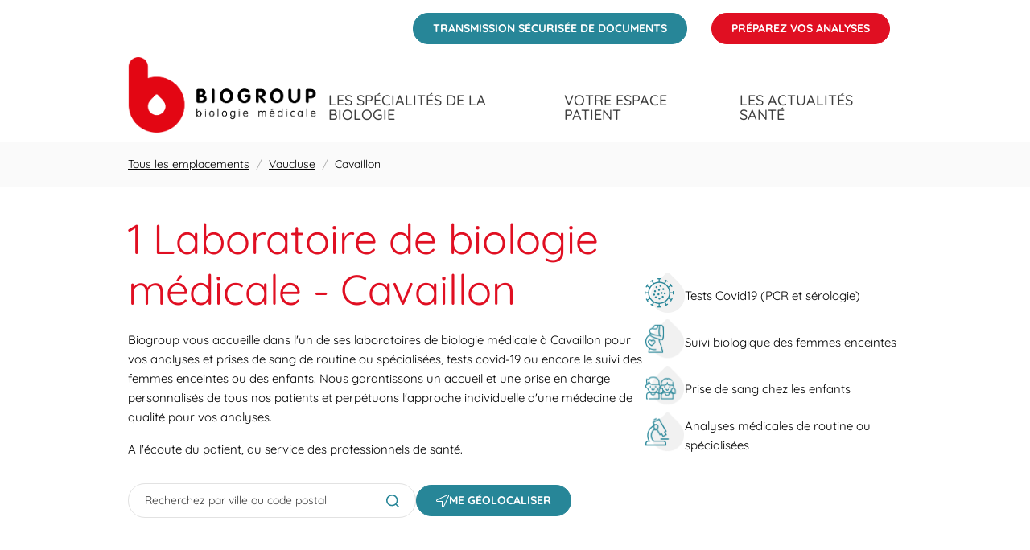

--- FILE ---
content_type: text/html; charset=utf-8
request_url: https://laboratoires.biogroup.fr/vaucluse/cavaillon
body_size: 23124
content:
<!doctype html><html id="yext-html" lang="fr"><head><meta http-equiv="Content-Type" content="text/html; charset=utf-8"/><meta http-equiv="X-UA-Compatible" content="IE=edge"><link rel="dns-prefetch" href="//www.yext-pixel.com"><link rel="dns-prefetch" href="//a.cdnmktg.com"><link rel="dns-prefetch" href="//a.mktgcdn.com"><link rel="dns-prefetch" href="//dynl.mktgcdn.com"><link rel="dns-prefetch" href="//dynm.mktgcdn.com"><link rel="dns-prefetch" href="//www.google-analytics.com"><meta name="viewport" content="width=device-width, initial-scale=1, maximum-scale=5"><meta name="format-detection" content="telephone=no"><meta name="description" content="Trouvez rapidement un laboratoire de biologie médicale à Cavaillon pour vos analyses de routine ou spécialisées, tests covid19, suivi des femmes enceintes ou des enfants."><meta name="keywords" content=""><meta property="og:title" content="Laboratoire de biologie médicale, Cavaillon - Biogroup"><meta property="og:description" content="Trouvez rapidement un laboratoire de biologie médicale à Cavaillon pour vos analyses de routine ou spécialisées, tests covid19, suivi des femmes enceintes ou des enfants."><meta property="og:image" content="https://laboratoires.biogroup.fr/permanent-b0b701/assets/images/logo.43b2c304.svg"><meta property="og:type" content="website"><meta property="og:url" content="https://laboratoires.biogroup.fr/vaucluse/cavaillon"><meta name="twitter:card" content="summary"><link rel="canonical" href="https://laboratoires.biogroup.fr/vaucluse/cavaillon" /><title>Laboratoire de biologie médicale, Cavaillon - Biogroup</title><meta name="msapplication-square70x70logo" content="../permanent-b0b701/assets/images/favicons/primary/windows-tile-70x70.a4bbcd50.png"><meta name="msapplication-square150x150logo" content="../permanent-b0b701/assets/images/favicons/primary/windows-tile-150x150.c7180f37.png"><meta name="msapplication-square310x310logo" content="../permanent-b0b701/assets/images/favicons/primary/windows-tile-310x310.ec54abd7.png"><meta name="msapplication-TileImage" content="../permanent-b0b701/assets/images/favicons/primary/windows-tile-144x144.9b3a01fd.png"><link rel="apple-touch-icon-precomposed" sizes="152x152" href="../permanent-b0b701/assets/images/favicons/primary/apple-touch-icon-152x152-precomposed.5453fdc6.png"><link rel="apple-touch-icon-precomposed" sizes="120x120" href="../permanent-b0b701/assets/images/favicons/primary/apple-touch-icon-120x120-precomposed.7adddbd7.png"><link rel="apple-touch-icon-precomposed" sizes="76x76" href="../permanent-b0b701/assets/images/favicons/primary/apple-touch-icon-76x76-precomposed.00982584.png"><link rel="apple-touch-icon-precomposed" sizes="60x60" href="../permanent-b0b701/assets/images/favicons/primary/apple-touch-icon-60x60-precomposed.a4974b54.png"><link rel="apple-touch-icon-precomposed" sizes="144x144" href="../permanent-b0b701/assets/images/favicons/primary/apple-touch-icon-144x144-precomposed.63d96afc.png"><link rel="apple-touch-icon-precomposed" sizes="114x114" href="../permanent-b0b701/assets/images/favicons/primary/apple-touch-icon-114x114-precomposed.211c4c54.png"><link rel="apple-touch-icon-precomposed" sizes="72x72" href="../permanent-b0b701/assets/images/favicons/primary/apple-touch-icon-72x72-precomposed.9141683f.png"><link rel="apple-touch-icon" sizes="57x57" href="../permanent-b0b701/assets/images/favicons/primary/apple-touch-icon.a1607b96.png"><meta name="mobile-web-app-capable" content="yes"><link rel="icon" sizes="192x192" href="../permanent-b0b701/assets/images/favicons/primary/homescreen-192x192.ec8e6a22.png"><link rel="shortcut icon" href="../permanent-b0b701/assets/images/favicons/primary/favicon.c94cf25c.ico"><link rel="icon" type="image/png" sizes="64x64" href="../permanent-b0b701/assets/images/favicons/primary/favicon.c0721864.png"><script>window.Yext = (function(Yext){Yext["baseUrl"] = "../"; return Yext;})(window.Yext || {});</script><script>window.Yext = (function(Yext){Yext["locale"] = "fr"; return Yext;})(window.Yext || {});</script><script type="application/json" id="monitoring-data">{"isStaging":false,"siteDomain":"laboratoires.biogroup.fr","siteId":20099,"soyTemplateName":"directory.locationList"}</script><script>window.yextAnalyticsEnabled=true;window.enableYextAnalytics=window.enableYextAnalytics||function(){window.yextAnalyticsEnabled=true};</script><script nomodule src="../permanent-b0b701/i18nBundle_fr.9fa7683d.js" defer></script><script crossorigin="use-credentials" type="module" src="../permanent-b0b701/i18nBundle_fr.4849597e.js" defer></script><!- webpack-soy-plugin entry="es6/primary/locationList/index" -><script crossorigin="use-credentials" type="module" src="../permanent-b0b701/node_modules~es6/primary/answers/index~es6/primary/arrondissementList/index~es6/primary/cityList/ind~4e99458e.7409f0ce.js" defer data-webpack-inline></script><script crossorigin="use-credentials" type="module" src="../permanent-b0b701/node_modules~es6/primary/answers/index~es6/primary/arrondissementList/index~es6/primary/cityList/ind~ddc7f4f9.217a72e6.js" defer data-webpack-inline></script><style id="index-a542c17e-css">@font-face{font-family:"Quicksand";src:url(../permanent-b0b701/assets/fonts/Quicksand-Bold.76f20c55.ttf) format("truetype");font-weight:700;font-style:normal;font-display:swap}@font-face{font-family:"Quicksand";src:url(../permanent-b0b701/assets/fonts/Quicksand-Medium.74eb5c18.ttf) format("truetype");font-weight:500;font-style:normal;font-display:swap}@font-face{font-family:"Quicksand";src:url(../permanent-b0b701/assets/fonts/Quicksand-Regular.cffc2790.ttf) format("truetype");font-weight:400;font-style:normal;font-display:swap}@font-face{font-family:"Nunito";src:url(../permanent-b0b701/assets/fonts/Nunito-Bold.7ddd6722.ttf) format("truetype");font-weight:700;font-style:normal;font-display:swap}@font-face{font-family:"Nunito";src:url(../permanent-b0b701/assets/fonts/Nunito-SemiBold.06337b2e.ttf) format("truetype");font-weight:500;font-style:normal;font-display:swap}@font-face{font-family:"Nunito";src:url(../permanent-b0b701/assets/fonts/Nunito-Regular.e4eb7682.ttf) format("truetype");font-weight:400;font-style:normal;font-display:swap}@font-face{font-family:"Mulish";src:url(../permanent-b0b701/assets/fonts/Mulish-Bold.3fd0f50b.ttf) format("truetype");font-weight:700;font-style:normal;font-display:swap}@font-face{font-family:"Mulish";src:url(../permanent-b0b701/assets/fonts/Mulish-Medium.03f90a01.ttf) format("truetype");font-weight:500;font-style:normal;font-display:swap}@font-face{font-family:"Mulish";src:url(../permanent-b0b701/assets/fonts/Mulish-Regular.2f1b7468.ttf) format("truetype");font-weight:400;font-style:normal;font-display:swap}@font-face{font-family:"Roboto";src:url(../permanent-b0b701/assets/fonts/Roboto-Bold.75371f53.ttf) format("truetype");font-weight:700;font-style:normal;font-display:swap}@font-face{font-family:"Roboto";src:url(../permanent-b0b701/assets/fonts/Roboto-Medium.7429a63c.ttf) format("truetype");font-weight:500;font-style:normal;font-display:swap}@font-face{font-family:"Roboto";src:url(../permanent-b0b701/assets/fonts/Roboto-Regular.a8d6ac03.ttf) format("truetype");font-weight:400;font-style:normal;font-display:swap}@font-face{font-family:"Roboto";src:url(../permanent-b0b701/assets/fonts/Roboto-Light.8be2d148.ttf) format("truetype");font-weight:300;font-style:normal;font-display:swap}.List{list-style-type:disc;display:block;padding-left:1.25rem;margin-top:1.5em;margin-bottom:1.5em}.List-item{display:list-item}.l-row{display:-webkit-box;display:-ms-flexbox;display:flex;margin-left:-.9375rem;margin-right:-.9375rem}@media (min-width: 48rem){.l-row{margin-left:-.9375rem;margin-right:-.9375rem}}@media (min-width: 62rem){.l-row{margin-left:-.9375rem;margin-right:-.9375rem}}@media (min-width: 83.125rem){.l-row{margin-left:-.9375rem;margin-right:-.9375rem}}@media (max-width: 47.9375rem){.l-row{-webkit-box-orient:vertical;-webkit-box-direction:normal;-ms-flex-direction:column;flex-direction:column}}@media (min-width: 48rem){.l-row{-ms-flex-wrap:wrap;flex-wrap:wrap}}.l-row-separator{border-bottom:solid .0625rem #222}.l-row-vertical-margin-top{margin-top:1.875rem}.l-row-vertical-margin-top-sm{margin-top:.9375rem}.l-row-vertical-margin-bottom{margin-bottom:1.875rem}.l-row-vertical-margin-bottom-sm{margin-bottom:.9375rem}@media (min-width: 83.125rem){.l-col-lg-1-up{width:8.3333333333%;padding-left:.9375rem;padding-right:.9375rem}}@media (min-width: 83.125rem)and (min-width: 48rem)and (max-width: 61.9375rem){.l-col-lg-1-up{padding-left:.9375rem;padding-right:.9375rem}}@media (min-width: 83.125rem)and (min-width: 62rem)and (max-width: 79.9375rem){.l-col-lg-1-up{padding-left:.9375rem;padding-right:.9375rem}}@media (min-width: 83.125rem)and (min-width: 83.125rem){.l-col-lg-1-up{padding-left:.9375rem;padding-right:.9375rem}}@media (min-width: 62rem){.l-col-md-1-up{width:8.3333333333%;padding-left:.9375rem;padding-right:.9375rem}}@media (min-width: 62rem)and (min-width: 48rem)and (max-width: 61.9375rem){.l-col-md-1-up{padding-left:.9375rem;padding-right:.9375rem}}@media (min-width: 62rem)and (min-width: 62rem)and (max-width: 79.9375rem){.l-col-md-1-up{padding-left:.9375rem;padding-right:.9375rem}}@media (min-width: 62rem)and (min-width: 83.125rem){.l-col-md-1-up{padding-left:.9375rem;padding-right:.9375rem}}@media (min-width: 48rem){.l-col-sm-1-up{width:8.3333333333%;padding-left:.9375rem;padding-right:.9375rem}}@media (min-width: 48rem)and (min-width: 48rem)and (max-width: 61.9375rem){.l-col-sm-1-up{padding-left:.9375rem;padding-right:.9375rem}}@media (min-width: 48rem)and (min-width: 62rem)and (max-width: 79.9375rem){.l-col-sm-1-up{padding-left:.9375rem;padding-right:.9375rem}}@media (min-width: 48rem)and (min-width: 83.125rem){.l-col-sm-1-up{padding-left:.9375rem;padding-right:.9375rem}}@media (max-width: 79.9375rem){.l-col-md-1-down{width:8.3333333333%;padding-left:.9375rem;padding-right:.9375rem}}@media (max-width: 79.9375rem)and (min-width: 48rem)and (max-width: 61.9375rem){.l-col-md-1-down{padding-left:.9375rem;padding-right:.9375rem}}@media (max-width: 79.9375rem)and (min-width: 62rem)and (max-width: 79.9375rem){.l-col-md-1-down{padding-left:.9375rem;padding-right:.9375rem}}@media (max-width: 79.9375rem)and (min-width: 83.125rem){.l-col-md-1-down{padding-left:.9375rem;padding-right:.9375rem}}@media (max-width: 61.9375rem){.l-col-sm-1-down{width:8.3333333333%;padding-left:.9375rem;padding-right:.9375rem}}@media (max-width: 61.9375rem)and (min-width: 48rem)and (max-width: 61.9375rem){.l-col-sm-1-down{padding-left:.9375rem;padding-right:.9375rem}}@media (max-width: 61.9375rem)and (min-width: 62rem)and (max-width: 79.9375rem){.l-col-sm-1-down{padding-left:.9375rem;padding-right:.9375rem}}@media (max-width: 61.9375rem)and (min-width: 83.125rem){.l-col-sm-1-down{padding-left:.9375rem;padding-right:.9375rem}}@media (max-width: 47.9375rem){.l-col-xs-1-down{width:8.3333333333%;padding-left:.9375rem;padding-right:.9375rem}}@media (max-width: 47.9375rem)and (min-width: 48rem)and (max-width: 61.9375rem){.l-col-xs-1-down{padding-left:.9375rem;padding-right:.9375rem}}@media (max-width: 47.9375rem)and (min-width: 62rem)and (max-width: 79.9375rem){.l-col-xs-1-down{padding-left:.9375rem;padding-right:.9375rem}}@media (max-width: 47.9375rem)and (min-width: 83.125rem){.l-col-xs-1-down{padding-left:.9375rem;padding-right:.9375rem}}@media (min-width: 83.125rem){.l-col-lg-2-up{width:16.6666666667%;padding-left:.9375rem;padding-right:.9375rem}}@media (min-width: 83.125rem)and (min-width: 48rem)and (max-width: 61.9375rem){.l-col-lg-2-up{padding-left:.9375rem;padding-right:.9375rem}}@media (min-width: 83.125rem)and (min-width: 62rem)and (max-width: 79.9375rem){.l-col-lg-2-up{padding-left:.9375rem;padding-right:.9375rem}}@media (min-width: 83.125rem)and (min-width: 83.125rem){.l-col-lg-2-up{padding-left:.9375rem;padding-right:.9375rem}}@media (min-width: 62rem){.l-col-md-2-up{width:16.6666666667%;padding-left:.9375rem;padding-right:.9375rem}}@media (min-width: 62rem)and (min-width: 48rem)and (max-width: 61.9375rem){.l-col-md-2-up{padding-left:.9375rem;padding-right:.9375rem}}@media (min-width: 62rem)and (min-width: 62rem)and (max-width: 79.9375rem){.l-col-md-2-up{padding-left:.9375rem;padding-right:.9375rem}}@media (min-width: 62rem)and (min-width: 83.125rem){.l-col-md-2-up{padding-left:.9375rem;padding-right:.9375rem}}@media (min-width: 48rem){.l-col-sm-2-up{width:16.6666666667%;padding-left:.9375rem;padding-right:.9375rem}}@media (min-width: 48rem)and (min-width: 48rem)and (max-width: 61.9375rem){.l-col-sm-2-up{padding-left:.9375rem;padding-right:.9375rem}}@media (min-width: 48rem)and (min-width: 62rem)and (max-width: 79.9375rem){.l-col-sm-2-up{padding-left:.9375rem;padding-right:.9375rem}}@media (min-width: 48rem)and (min-width: 83.125rem){.l-col-sm-2-up{padding-left:.9375rem;padding-right:.9375rem}}@media (max-width: 79.9375rem){.l-col-md-2-down{width:16.6666666667%;padding-left:.9375rem;padding-right:.9375rem}}@media (max-width: 79.9375rem)and (min-width: 48rem)and (max-width: 61.9375rem){.l-col-md-2-down{padding-left:.9375rem;padding-right:.9375rem}}@media (max-width: 79.9375rem)and (min-width: 62rem)and (max-width: 79.9375rem){.l-col-md-2-down{padding-left:.9375rem;padding-right:.9375rem}}@media (max-width: 79.9375rem)and (min-width: 83.125rem){.l-col-md-2-down{padding-left:.9375rem;padding-right:.9375rem}}@media (max-width: 61.9375rem){.l-col-sm-2-down{width:16.6666666667%;padding-left:.9375rem;padding-right:.9375rem}}@media (max-width: 61.9375rem)and (min-width: 48rem)and (max-width: 61.9375rem){.l-col-sm-2-down{padding-left:.9375rem;padding-right:.9375rem}}@media (max-width: 61.9375rem)and (min-width: 62rem)and (max-width: 79.9375rem){.l-col-sm-2-down{padding-left:.9375rem;padding-right:.9375rem}}@media (max-width: 61.9375rem)and (min-width: 83.125rem){.l-col-sm-2-down{padding-left:.9375rem;padding-right:.9375rem}}@media (max-width: 47.9375rem){.l-col-xs-2-down{width:16.6666666667%;padding-left:.9375rem;padding-right:.9375rem}}@media (max-width: 47.9375rem)and (min-width: 48rem)and (max-width: 61.9375rem){.l-col-xs-2-down{padding-left:.9375rem;padding-right:.9375rem}}@media (max-width: 47.9375rem)and (min-width: 62rem)and (max-width: 79.9375rem){.l-col-xs-2-down{padding-left:.9375rem;padding-right:.9375rem}}@media (max-width: 47.9375rem)and (min-width: 83.125rem){.l-col-xs-2-down{padding-left:.9375rem;padding-right:.9375rem}}@media (min-width: 83.125rem){.l-col-lg-3-up{width:25%;padding-left:.9375rem;padding-right:.9375rem}}@media (min-width: 83.125rem)and (min-width: 48rem)and (max-width: 61.9375rem){.l-col-lg-3-up{padding-left:.9375rem;padding-right:.9375rem}}@media (min-width: 83.125rem)and (min-width: 62rem)and (max-width: 79.9375rem){.l-col-lg-3-up{padding-left:.9375rem;padding-right:.9375rem}}@media (min-width: 83.125rem)and (min-width: 83.125rem){.l-col-lg-3-up{padding-left:.9375rem;padding-right:.9375rem}}@media (min-width: 62rem){.l-col-md-3-up{width:25%;padding-left:.9375rem;padding-right:.9375rem}}@media (min-width: 62rem)and (min-width: 48rem)and (max-width: 61.9375rem){.l-col-md-3-up{padding-left:.9375rem;padding-right:.9375rem}}@media (min-width: 62rem)and (min-width: 62rem)and (max-width: 79.9375rem){.l-col-md-3-up{padding-left:.9375rem;padding-right:.9375rem}}@media (min-width: 62rem)and (min-width: 83.125rem){.l-col-md-3-up{padding-left:.9375rem;padding-right:.9375rem}}@media (min-width: 48rem){.l-col-sm-3-up{width:25%;padding-left:.9375rem;padding-right:.9375rem}}@media (min-width: 48rem)and (min-width: 48rem)and (max-width: 61.9375rem){.l-col-sm-3-up{padding-left:.9375rem;padding-right:.9375rem}}@media (min-width: 48rem)and (min-width: 62rem)and (max-width: 79.9375rem){.l-col-sm-3-up{padding-left:.9375rem;padding-right:.9375rem}}@media (min-width: 48rem)and (min-width: 83.125rem){.l-col-sm-3-up{padding-left:.9375rem;padding-right:.9375rem}}@media (max-width: 79.9375rem){.l-col-md-3-down{width:25%;padding-left:.9375rem;padding-right:.9375rem}}@media (max-width: 79.9375rem)and (min-width: 48rem)and (max-width: 61.9375rem){.l-col-md-3-down{padding-left:.9375rem;padding-right:.9375rem}}@media (max-width: 79.9375rem)and (min-width: 62rem)and (max-width: 79.9375rem){.l-col-md-3-down{padding-left:.9375rem;padding-right:.9375rem}}@media (max-width: 79.9375rem)and (min-width: 83.125rem){.l-col-md-3-down{padding-left:.9375rem;padding-right:.9375rem}}@media (max-width: 61.9375rem){.l-col-sm-3-down{width:25%;padding-left:.9375rem;padding-right:.9375rem}}@media (max-width: 61.9375rem)and (min-width: 48rem)and (max-width: 61.9375rem){.l-col-sm-3-down{padding-left:.9375rem;padding-right:.9375rem}}@media (max-width: 61.9375rem)and (min-width: 62rem)and (max-width: 79.9375rem){.l-col-sm-3-down{padding-left:.9375rem;padding-right:.9375rem}}@media (max-width: 61.9375rem)and (min-width: 83.125rem){.l-col-sm-3-down{padding-left:.9375rem;padding-right:.9375rem}}@media (max-width: 47.9375rem){.l-col-xs-3-down{width:25%;padding-left:.9375rem;padding-right:.9375rem}}@media (max-width: 47.9375rem)and (min-width: 48rem)and (max-width: 61.9375rem){.l-col-xs-3-down{padding-left:.9375rem;padding-right:.9375rem}}@media (max-width: 47.9375rem)and (min-width: 62rem)and (max-width: 79.9375rem){.l-col-xs-3-down{padding-left:.9375rem;padding-right:.9375rem}}@media (max-width: 47.9375rem)and (min-width: 83.125rem){.l-col-xs-3-down{padding-left:.9375rem;padding-right:.9375rem}}@media (min-width: 83.125rem){.l-col-lg-4-up{width:33.3333333333%;padding-left:.9375rem;padding-right:.9375rem}}@media (min-width: 83.125rem)and (min-width: 48rem)and (max-width: 61.9375rem){.l-col-lg-4-up{padding-left:.9375rem;padding-right:.9375rem}}@media (min-width: 83.125rem)and (min-width: 62rem)and (max-width: 79.9375rem){.l-col-lg-4-up{padding-left:.9375rem;padding-right:.9375rem}}@media (min-width: 83.125rem)and (min-width: 83.125rem){.l-col-lg-4-up{padding-left:.9375rem;padding-right:.9375rem}}@media (min-width: 62rem){.l-col-md-4-up{width:33.3333333333%;padding-left:.9375rem;padding-right:.9375rem}}@media (min-width: 62rem)and (min-width: 48rem)and (max-width: 61.9375rem){.l-col-md-4-up{padding-left:.9375rem;padding-right:.9375rem}}@media (min-width: 62rem)and (min-width: 62rem)and (max-width: 79.9375rem){.l-col-md-4-up{padding-left:.9375rem;padding-right:.9375rem}}@media (min-width: 62rem)and (min-width: 83.125rem){.l-col-md-4-up{padding-left:.9375rem;padding-right:.9375rem}}@media (min-width: 48rem){.l-col-sm-4-up{width:33.3333333333%;padding-left:.9375rem;padding-right:.9375rem}}@media (min-width: 48rem)and (min-width: 48rem)and (max-width: 61.9375rem){.l-col-sm-4-up{padding-left:.9375rem;padding-right:.9375rem}}@media (min-width: 48rem)and (min-width: 62rem)and (max-width: 79.9375rem){.l-col-sm-4-up{padding-left:.9375rem;padding-right:.9375rem}}@media (min-width: 48rem)and (min-width: 83.125rem){.l-col-sm-4-up{padding-left:.9375rem;padding-right:.9375rem}}@media (max-width: 79.9375rem){.l-col-md-4-down{width:33.3333333333%;padding-left:.9375rem;padding-right:.9375rem}}@media (max-width: 79.9375rem)and (min-width: 48rem)and (max-width: 61.9375rem){.l-col-md-4-down{padding-left:.9375rem;padding-right:.9375rem}}@media (max-width: 79.9375rem)and (min-width: 62rem)and (max-width: 79.9375rem){.l-col-md-4-down{padding-left:.9375rem;padding-right:.9375rem}}@media (max-width: 79.9375rem)and (min-width: 83.125rem){.l-col-md-4-down{padding-left:.9375rem;padding-right:.9375rem}}@media (max-width: 61.9375rem){.l-col-sm-4-down{width:33.3333333333%;padding-left:.9375rem;padding-right:.9375rem}}@media (max-width: 61.9375rem)and (min-width: 48rem)and (max-width: 61.9375rem){.l-col-sm-4-down{padding-left:.9375rem;padding-right:.9375rem}}@media (max-width: 61.9375rem)and (min-width: 62rem)and (max-width: 79.9375rem){.l-col-sm-4-down{padding-left:.9375rem;padding-right:.9375rem}}@media (max-width: 61.9375rem)and (min-width: 83.125rem){.l-col-sm-4-down{padding-left:.9375rem;padding-right:.9375rem}}@media (max-width: 47.9375rem){.l-col-xs-4-down{width:33.3333333333%;padding-left:.9375rem;padding-right:.9375rem}}@media (max-width: 47.9375rem)and (min-width: 48rem)and (max-width: 61.9375rem){.l-col-xs-4-down{padding-left:.9375rem;padding-right:.9375rem}}@media (max-width: 47.9375rem)and (min-width: 62rem)and (max-width: 79.9375rem){.l-col-xs-4-down{padding-left:.9375rem;padding-right:.9375rem}}@media (max-width: 47.9375rem)and (min-width: 83.125rem){.l-col-xs-4-down{padding-left:.9375rem;padding-right:.9375rem}}@media (min-width: 83.125rem){.l-col-lg-5-up{width:41.6666666667%;padding-left:.9375rem;padding-right:.9375rem}}@media (min-width: 83.125rem)and (min-width: 48rem)and (max-width: 61.9375rem){.l-col-lg-5-up{padding-left:.9375rem;padding-right:.9375rem}}@media (min-width: 83.125rem)and (min-width: 62rem)and (max-width: 79.9375rem){.l-col-lg-5-up{padding-left:.9375rem;padding-right:.9375rem}}@media (min-width: 83.125rem)and (min-width: 83.125rem){.l-col-lg-5-up{padding-left:.9375rem;padding-right:.9375rem}}@media (min-width: 62rem){.l-col-md-5-up{width:41.6666666667%;padding-left:.9375rem;padding-right:.9375rem}}@media (min-width: 62rem)and (min-width: 48rem)and (max-width: 61.9375rem){.l-col-md-5-up{padding-left:.9375rem;padding-right:.9375rem}}@media (min-width: 62rem)and (min-width: 62rem)and (max-width: 79.9375rem){.l-col-md-5-up{padding-left:.9375rem;padding-right:.9375rem}}@media (min-width: 62rem)and (min-width: 83.125rem){.l-col-md-5-up{padding-left:.9375rem;padding-right:.9375rem}}@media (min-width: 48rem){.l-col-sm-5-up{width:41.6666666667%;padding-left:.9375rem;padding-right:.9375rem}}@media (min-width: 48rem)and (min-width: 48rem)and (max-width: 61.9375rem){.l-col-sm-5-up{padding-left:.9375rem;padding-right:.9375rem}}@media (min-width: 48rem)and (min-width: 62rem)and (max-width: 79.9375rem){.l-col-sm-5-up{padding-left:.9375rem;padding-right:.9375rem}}@media (min-width: 48rem)and (min-width: 83.125rem){.l-col-sm-5-up{padding-left:.9375rem;padding-right:.9375rem}}@media (max-width: 79.9375rem){.l-col-md-5-down{width:41.6666666667%;padding-left:.9375rem;padding-right:.9375rem}}@media (max-width: 79.9375rem)and (min-width: 48rem)and (max-width: 61.9375rem){.l-col-md-5-down{padding-left:.9375rem;padding-right:.9375rem}}@media (max-width: 79.9375rem)and (min-width: 62rem)and (max-width: 79.9375rem){.l-col-md-5-down{padding-left:.9375rem;padding-right:.9375rem}}@media (max-width: 79.9375rem)and (min-width: 83.125rem){.l-col-md-5-down{padding-left:.9375rem;padding-right:.9375rem}}@media (max-width: 61.9375rem){.l-col-sm-5-down{width:41.6666666667%;padding-left:.9375rem;padding-right:.9375rem}}@media (max-width: 61.9375rem)and (min-width: 48rem)and (max-width: 61.9375rem){.l-col-sm-5-down{padding-left:.9375rem;padding-right:.9375rem}}@media (max-width: 61.9375rem)and (min-width: 62rem)and (max-width: 79.9375rem){.l-col-sm-5-down{padding-left:.9375rem;padding-right:.9375rem}}@media (max-width: 61.9375rem)and (min-width: 83.125rem){.l-col-sm-5-down{padding-left:.9375rem;padding-right:.9375rem}}@media (max-width: 47.9375rem){.l-col-xs-5-down{width:41.6666666667%;padding-left:.9375rem;padding-right:.9375rem}}@media (max-width: 47.9375rem)and (min-width: 48rem)and (max-width: 61.9375rem){.l-col-xs-5-down{padding-left:.9375rem;padding-right:.9375rem}}@media (max-width: 47.9375rem)and (min-width: 62rem)and (max-width: 79.9375rem){.l-col-xs-5-down{padding-left:.9375rem;padding-right:.9375rem}}@media (max-width: 47.9375rem)and (min-width: 83.125rem){.l-col-xs-5-down{padding-left:.9375rem;padding-right:.9375rem}}@media (min-width: 83.125rem){.l-col-lg-6-up{width:50%;padding-left:.9375rem;padding-right:.9375rem}}@media (min-width: 83.125rem)and (min-width: 48rem)and (max-width: 61.9375rem){.l-col-lg-6-up{padding-left:.9375rem;padding-right:.9375rem}}@media (min-width: 83.125rem)and (min-width: 62rem)and (max-width: 79.9375rem){.l-col-lg-6-up{padding-left:.9375rem;padding-right:.9375rem}}@media (min-width: 83.125rem)and (min-width: 83.125rem){.l-col-lg-6-up{padding-left:.9375rem;padding-right:.9375rem}}@media (min-width: 62rem){.l-col-md-6-up{width:50%;padding-left:.9375rem;padding-right:.9375rem}}@media (min-width: 62rem)and (min-width: 48rem)and (max-width: 61.9375rem){.l-col-md-6-up{padding-left:.9375rem;padding-right:.9375rem}}@media (min-width: 62rem)and (min-width: 62rem)and (max-width: 79.9375rem){.l-col-md-6-up{padding-left:.9375rem;padding-right:.9375rem}}@media (min-width: 62rem)and (min-width: 83.125rem){.l-col-md-6-up{padding-left:.9375rem;padding-right:.9375rem}}@media (min-width: 48rem){.l-col-sm-6-up{width:50%;padding-left:.9375rem;padding-right:.9375rem}}@media (min-width: 48rem)and (min-width: 48rem)and (max-width: 61.9375rem){.l-col-sm-6-up{padding-left:.9375rem;padding-right:.9375rem}}@media (min-width: 48rem)and (min-width: 62rem)and (max-width: 79.9375rem){.l-col-sm-6-up{padding-left:.9375rem;padding-right:.9375rem}}@media (min-width: 48rem)and (min-width: 83.125rem){.l-col-sm-6-up{padding-left:.9375rem;padding-right:.9375rem}}@media (max-width: 79.9375rem){.l-col-md-6-down{width:50%;padding-left:.9375rem;padding-right:.9375rem}}@media (max-width: 79.9375rem)and (min-width: 48rem)and (max-width: 61.9375rem){.l-col-md-6-down{padding-left:.9375rem;padding-right:.9375rem}}@media (max-width: 79.9375rem)and (min-width: 62rem)and (max-width: 79.9375rem){.l-col-md-6-down{padding-left:.9375rem;padding-right:.9375rem}}@media (max-width: 79.9375rem)and (min-width: 83.125rem){.l-col-md-6-down{padding-left:.9375rem;padding-right:.9375rem}}@media (max-width: 61.9375rem){.l-col-sm-6-down{width:50%;padding-left:.9375rem;padding-right:.9375rem}}@media (max-width: 61.9375rem)and (min-width: 48rem)and (max-width: 61.9375rem){.l-col-sm-6-down{padding-left:.9375rem;padding-right:.9375rem}}@media (max-width: 61.9375rem)and (min-width: 62rem)and (max-width: 79.9375rem){.l-col-sm-6-down{padding-left:.9375rem;padding-right:.9375rem}}@media (max-width: 61.9375rem)and (min-width: 83.125rem){.l-col-sm-6-down{padding-left:.9375rem;padding-right:.9375rem}}@media (max-width: 47.9375rem){.l-col-xs-6-down{width:50%;padding-left:.9375rem;padding-right:.9375rem}}@media (max-width: 47.9375rem)and (min-width: 48rem)and (max-width: 61.9375rem){.l-col-xs-6-down{padding-left:.9375rem;padding-right:.9375rem}}@media (max-width: 47.9375rem)and (min-width: 62rem)and (max-width: 79.9375rem){.l-col-xs-6-down{padding-left:.9375rem;padding-right:.9375rem}}@media (max-width: 47.9375rem)and (min-width: 83.125rem){.l-col-xs-6-down{padding-left:.9375rem;padding-right:.9375rem}}@media (min-width: 83.125rem){.l-col-lg-7-up{width:58.3333333333%;padding-left:.9375rem;padding-right:.9375rem}}@media (min-width: 83.125rem)and (min-width: 48rem)and (max-width: 61.9375rem){.l-col-lg-7-up{padding-left:.9375rem;padding-right:.9375rem}}@media (min-width: 83.125rem)and (min-width: 62rem)and (max-width: 79.9375rem){.l-col-lg-7-up{padding-left:.9375rem;padding-right:.9375rem}}@media (min-width: 83.125rem)and (min-width: 83.125rem){.l-col-lg-7-up{padding-left:.9375rem;padding-right:.9375rem}}@media (min-width: 62rem){.l-col-md-7-up{width:58.3333333333%;padding-left:.9375rem;padding-right:.9375rem}}@media (min-width: 62rem)and (min-width: 48rem)and (max-width: 61.9375rem){.l-col-md-7-up{padding-left:.9375rem;padding-right:.9375rem}}@media (min-width: 62rem)and (min-width: 62rem)and (max-width: 79.9375rem){.l-col-md-7-up{padding-left:.9375rem;padding-right:.9375rem}}@media (min-width: 62rem)and (min-width: 83.125rem){.l-col-md-7-up{padding-left:.9375rem;padding-right:.9375rem}}@media (min-width: 48rem){.l-col-sm-7-up{width:58.3333333333%;padding-left:.9375rem;padding-right:.9375rem}}@media (min-width: 48rem)and (min-width: 48rem)and (max-width: 61.9375rem){.l-col-sm-7-up{padding-left:.9375rem;padding-right:.9375rem}}@media (min-width: 48rem)and (min-width: 62rem)and (max-width: 79.9375rem){.l-col-sm-7-up{padding-left:.9375rem;padding-right:.9375rem}}@media (min-width: 48rem)and (min-width: 83.125rem){.l-col-sm-7-up{padding-left:.9375rem;padding-right:.9375rem}}@media (max-width: 79.9375rem){.l-col-md-7-down{width:58.3333333333%;padding-left:.9375rem;padding-right:.9375rem}}@media (max-width: 79.9375rem)and (min-width: 48rem)and (max-width: 61.9375rem){.l-col-md-7-down{padding-left:.9375rem;padding-right:.9375rem}}@media (max-width: 79.9375rem)and (min-width: 62rem)and (max-width: 79.9375rem){.l-col-md-7-down{padding-left:.9375rem;padding-right:.9375rem}}@media (max-width: 79.9375rem)and (min-width: 83.125rem){.l-col-md-7-down{padding-left:.9375rem;padding-right:.9375rem}}@media (max-width: 61.9375rem){.l-col-sm-7-down{width:58.3333333333%;padding-left:.9375rem;padding-right:.9375rem}}@media (max-width: 61.9375rem)and (min-width: 48rem)and (max-width: 61.9375rem){.l-col-sm-7-down{padding-left:.9375rem;padding-right:.9375rem}}@media (max-width: 61.9375rem)and (min-width: 62rem)and (max-width: 79.9375rem){.l-col-sm-7-down{padding-left:.9375rem;padding-right:.9375rem}}@media (max-width: 61.9375rem)and (min-width: 83.125rem){.l-col-sm-7-down{padding-left:.9375rem;padding-right:.9375rem}}@media (max-width: 47.9375rem){.l-col-xs-7-down{width:58.3333333333%;padding-left:.9375rem;padding-right:.9375rem}}@media (max-width: 47.9375rem)and (min-width: 48rem)and (max-width: 61.9375rem){.l-col-xs-7-down{padding-left:.9375rem;padding-right:.9375rem}}@media (max-width: 47.9375rem)and (min-width: 62rem)and (max-width: 79.9375rem){.l-col-xs-7-down{padding-left:.9375rem;padding-right:.9375rem}}@media (max-width: 47.9375rem)and (min-width: 83.125rem){.l-col-xs-7-down{padding-left:.9375rem;padding-right:.9375rem}}@media (min-width: 83.125rem){.l-col-lg-8-up{width:66.6666666667%;padding-left:.9375rem;padding-right:.9375rem}}@media (min-width: 83.125rem)and (min-width: 48rem)and (max-width: 61.9375rem){.l-col-lg-8-up{padding-left:.9375rem;padding-right:.9375rem}}@media (min-width: 83.125rem)and (min-width: 62rem)and (max-width: 79.9375rem){.l-col-lg-8-up{padding-left:.9375rem;padding-right:.9375rem}}@media (min-width: 83.125rem)and (min-width: 83.125rem){.l-col-lg-8-up{padding-left:.9375rem;padding-right:.9375rem}}@media (min-width: 62rem){.l-col-md-8-up{width:66.6666666667%;padding-left:.9375rem;padding-right:.9375rem}}@media (min-width: 62rem)and (min-width: 48rem)and (max-width: 61.9375rem){.l-col-md-8-up{padding-left:.9375rem;padding-right:.9375rem}}@media (min-width: 62rem)and (min-width: 62rem)and (max-width: 79.9375rem){.l-col-md-8-up{padding-left:.9375rem;padding-right:.9375rem}}@media (min-width: 62rem)and (min-width: 83.125rem){.l-col-md-8-up{padding-left:.9375rem;padding-right:.9375rem}}@media (min-width: 48rem){.l-col-sm-8-up{width:66.6666666667%;padding-left:.9375rem;padding-right:.9375rem}}@media (min-width: 48rem)and (min-width: 48rem)and (max-width: 61.9375rem){.l-col-sm-8-up{padding-left:.9375rem;padding-right:.9375rem}}@media (min-width: 48rem)and (min-width: 62rem)and (max-width: 79.9375rem){.l-col-sm-8-up{padding-left:.9375rem;padding-right:.9375rem}}@media (min-width: 48rem)and (min-width: 83.125rem){.l-col-sm-8-up{padding-left:.9375rem;padding-right:.9375rem}}@media (max-width: 79.9375rem){.l-col-md-8-down{width:66.6666666667%;padding-left:.9375rem;padding-right:.9375rem}}@media (max-width: 79.9375rem)and (min-width: 48rem)and (max-width: 61.9375rem){.l-col-md-8-down{padding-left:.9375rem;padding-right:.9375rem}}@media (max-width: 79.9375rem)and (min-width: 62rem)and (max-width: 79.9375rem){.l-col-md-8-down{padding-left:.9375rem;padding-right:.9375rem}}@media (max-width: 79.9375rem)and (min-width: 83.125rem){.l-col-md-8-down{padding-left:.9375rem;padding-right:.9375rem}}@media (max-width: 61.9375rem){.l-col-sm-8-down{width:66.6666666667%;padding-left:.9375rem;padding-right:.9375rem}}@media (max-width: 61.9375rem)and (min-width: 48rem)and (max-width: 61.9375rem){.l-col-sm-8-down{padding-left:.9375rem;padding-right:.9375rem}}@media (max-width: 61.9375rem)and (min-width: 62rem)and (max-width: 79.9375rem){.l-col-sm-8-down{padding-left:.9375rem;padding-right:.9375rem}}@media (max-width: 61.9375rem)and (min-width: 83.125rem){.l-col-sm-8-down{padding-left:.9375rem;padding-right:.9375rem}}@media (max-width: 47.9375rem){.l-col-xs-8-down{width:66.6666666667%;padding-left:.9375rem;padding-right:.9375rem}}@media (max-width: 47.9375rem)and (min-width: 48rem)and (max-width: 61.9375rem){.l-col-xs-8-down{padding-left:.9375rem;padding-right:.9375rem}}@media (max-width: 47.9375rem)and (min-width: 62rem)and (max-width: 79.9375rem){.l-col-xs-8-down{padding-left:.9375rem;padding-right:.9375rem}}@media (max-width: 47.9375rem)and (min-width: 83.125rem){.l-col-xs-8-down{padding-left:.9375rem;padding-right:.9375rem}}@media (min-width: 83.125rem){.l-col-lg-9-up{width:75%;padding-left:.9375rem;padding-right:.9375rem}}@media (min-width: 83.125rem)and (min-width: 48rem)and (max-width: 61.9375rem){.l-col-lg-9-up{padding-left:.9375rem;padding-right:.9375rem}}@media (min-width: 83.125rem)and (min-width: 62rem)and (max-width: 79.9375rem){.l-col-lg-9-up{padding-left:.9375rem;padding-right:.9375rem}}@media (min-width: 83.125rem)and (min-width: 83.125rem){.l-col-lg-9-up{padding-left:.9375rem;padding-right:.9375rem}}@media (min-width: 62rem){.l-col-md-9-up{width:75%;padding-left:.9375rem;padding-right:.9375rem}}@media (min-width: 62rem)and (min-width: 48rem)and (max-width: 61.9375rem){.l-col-md-9-up{padding-left:.9375rem;padding-right:.9375rem}}@media (min-width: 62rem)and (min-width: 62rem)and (max-width: 79.9375rem){.l-col-md-9-up{padding-left:.9375rem;padding-right:.9375rem}}@media (min-width: 62rem)and (min-width: 83.125rem){.l-col-md-9-up{padding-left:.9375rem;padding-right:.9375rem}}@media (min-width: 48rem){.l-col-sm-9-up{width:75%;padding-left:.9375rem;padding-right:.9375rem}}@media (min-width: 48rem)and (min-width: 48rem)and (max-width: 61.9375rem){.l-col-sm-9-up{padding-left:.9375rem;padding-right:.9375rem}}@media (min-width: 48rem)and (min-width: 62rem)and (max-width: 79.9375rem){.l-col-sm-9-up{padding-left:.9375rem;padding-right:.9375rem}}@media (min-width: 48rem)and (min-width: 83.125rem){.l-col-sm-9-up{padding-left:.9375rem;padding-right:.9375rem}}@media (max-width: 79.9375rem){.l-col-md-9-down{width:75%;padding-left:.9375rem;padding-right:.9375rem}}@media (max-width: 79.9375rem)and (min-width: 48rem)and (max-width: 61.9375rem){.l-col-md-9-down{padding-left:.9375rem;padding-right:.9375rem}}@media (max-width: 79.9375rem)and (min-width: 62rem)and (max-width: 79.9375rem){.l-col-md-9-down{padding-left:.9375rem;padding-right:.9375rem}}@media (max-width: 79.9375rem)and (min-width: 83.125rem){.l-col-md-9-down{padding-left:.9375rem;padding-right:.9375rem}}@media (max-width: 61.9375rem){.l-col-sm-9-down{width:75%;padding-left:.9375rem;padding-right:.9375rem}}@media (max-width: 61.9375rem)and (min-width: 48rem)and (max-width: 61.9375rem){.l-col-sm-9-down{padding-left:.9375rem;padding-right:.9375rem}}@media (max-width: 61.9375rem)and (min-width: 62rem)and (max-width: 79.9375rem){.l-col-sm-9-down{padding-left:.9375rem;padding-right:.9375rem}}@media (max-width: 61.9375rem)and (min-width: 83.125rem){.l-col-sm-9-down{padding-left:.9375rem;padding-right:.9375rem}}@media (max-width: 47.9375rem){.l-col-xs-9-down{width:75%;padding-left:.9375rem;padding-right:.9375rem}}@media (max-width: 47.9375rem)and (min-width: 48rem)and (max-width: 61.9375rem){.l-col-xs-9-down{padding-left:.9375rem;padding-right:.9375rem}}@media (max-width: 47.9375rem)and (min-width: 62rem)and (max-width: 79.9375rem){.l-col-xs-9-down{padding-left:.9375rem;padding-right:.9375rem}}@media (max-width: 47.9375rem)and (min-width: 83.125rem){.l-col-xs-9-down{padding-left:.9375rem;padding-right:.9375rem}}@media (min-width: 83.125rem){.l-col-lg-10-up{width:83.3333333333%;padding-left:.9375rem;padding-right:.9375rem}}@media (min-width: 83.125rem)and (min-width: 48rem)and (max-width: 61.9375rem){.l-col-lg-10-up{padding-left:.9375rem;padding-right:.9375rem}}@media (min-width: 83.125rem)and (min-width: 62rem)and (max-width: 79.9375rem){.l-col-lg-10-up{padding-left:.9375rem;padding-right:.9375rem}}@media (min-width: 83.125rem)and (min-width: 83.125rem){.l-col-lg-10-up{padding-left:.9375rem;padding-right:.9375rem}}@media (min-width: 62rem){.l-col-md-10-up{width:83.3333333333%;padding-left:.9375rem;padding-right:.9375rem}}@media (min-width: 62rem)and (min-width: 48rem)and (max-width: 61.9375rem){.l-col-md-10-up{padding-left:.9375rem;padding-right:.9375rem}}@media (min-width: 62rem)and (min-width: 62rem)and (max-width: 79.9375rem){.l-col-md-10-up{padding-left:.9375rem;padding-right:.9375rem}}@media (min-width: 62rem)and (min-width: 83.125rem){.l-col-md-10-up{padding-left:.9375rem;padding-right:.9375rem}}@media (min-width: 48rem){.l-col-sm-10-up{width:83.3333333333%;padding-left:.9375rem;padding-right:.9375rem}}@media (min-width: 48rem)and (min-width: 48rem)and (max-width: 61.9375rem){.l-col-sm-10-up{padding-left:.9375rem;padding-right:.9375rem}}@media (min-width: 48rem)and (min-width: 62rem)and (max-width: 79.9375rem){.l-col-sm-10-up{padding-left:.9375rem;padding-right:.9375rem}}@media (min-width: 48rem)and (min-width: 83.125rem){.l-col-sm-10-up{padding-left:.9375rem;padding-right:.9375rem}}@media (max-width: 79.9375rem){.l-col-md-10-down{width:83.3333333333%;padding-left:.9375rem;padding-right:.9375rem}}@media (max-width: 79.9375rem)and (min-width: 48rem)and (max-width: 61.9375rem){.l-col-md-10-down{padding-left:.9375rem;padding-right:.9375rem}}@media (max-width: 79.9375rem)and (min-width: 62rem)and (max-width: 79.9375rem){.l-col-md-10-down{padding-left:.9375rem;padding-right:.9375rem}}@media (max-width: 79.9375rem)and (min-width: 83.125rem){.l-col-md-10-down{padding-left:.9375rem;padding-right:.9375rem}}@media (max-width: 61.9375rem){.l-col-sm-10-down{width:83.3333333333%;padding-left:.9375rem;padding-right:.9375rem}}@media (max-width: 61.9375rem)and (min-width: 48rem)and (max-width: 61.9375rem){.l-col-sm-10-down{padding-left:.9375rem;padding-right:.9375rem}}@media (max-width: 61.9375rem)and (min-width: 62rem)and (max-width: 79.9375rem){.l-col-sm-10-down{padding-left:.9375rem;padding-right:.9375rem}}@media (max-width: 61.9375rem)and (min-width: 83.125rem){.l-col-sm-10-down{padding-left:.9375rem;padding-right:.9375rem}}@media (max-width: 47.9375rem){.l-col-xs-10-down{width:83.3333333333%;padding-left:.9375rem;padding-right:.9375rem}}@media (max-width: 47.9375rem)and (min-width: 48rem)and (max-width: 61.9375rem){.l-col-xs-10-down{padding-left:.9375rem;padding-right:.9375rem}}@media (max-width: 47.9375rem)and (min-width: 62rem)and (max-width: 79.9375rem){.l-col-xs-10-down{padding-left:.9375rem;padding-right:.9375rem}}@media (max-width: 47.9375rem)and (min-width: 83.125rem){.l-col-xs-10-down{padding-left:.9375rem;padding-right:.9375rem}}@media (min-width: 83.125rem){.l-col-lg-11-up{width:91.6666666667%;padding-left:.9375rem;padding-right:.9375rem}}@media (min-width: 83.125rem)and (min-width: 48rem)and (max-width: 61.9375rem){.l-col-lg-11-up{padding-left:.9375rem;padding-right:.9375rem}}@media (min-width: 83.125rem)and (min-width: 62rem)and (max-width: 79.9375rem){.l-col-lg-11-up{padding-left:.9375rem;padding-right:.9375rem}}@media (min-width: 83.125rem)and (min-width: 83.125rem){.l-col-lg-11-up{padding-left:.9375rem;padding-right:.9375rem}}@media (min-width: 62rem){.l-col-md-11-up{width:91.6666666667%;padding-left:.9375rem;padding-right:.9375rem}}@media (min-width: 62rem)and (min-width: 48rem)and (max-width: 61.9375rem){.l-col-md-11-up{padding-left:.9375rem;padding-right:.9375rem}}@media (min-width: 62rem)and (min-width: 62rem)and (max-width: 79.9375rem){.l-col-md-11-up{padding-left:.9375rem;padding-right:.9375rem}}@media (min-width: 62rem)and (min-width: 83.125rem){.l-col-md-11-up{padding-left:.9375rem;padding-right:.9375rem}}@media (min-width: 48rem){.l-col-sm-11-up{width:91.6666666667%;padding-left:.9375rem;padding-right:.9375rem}}@media (min-width: 48rem)and (min-width: 48rem)and (max-width: 61.9375rem){.l-col-sm-11-up{padding-left:.9375rem;padding-right:.9375rem}}@media (min-width: 48rem)and (min-width: 62rem)and (max-width: 79.9375rem){.l-col-sm-11-up{padding-left:.9375rem;padding-right:.9375rem}}@media (min-width: 48rem)and (min-width: 83.125rem){.l-col-sm-11-up{padding-left:.9375rem;padding-right:.9375rem}}@media (max-width: 79.9375rem){.l-col-md-11-down{width:91.6666666667%;padding-left:.9375rem;padding-right:.9375rem}}@media (max-width: 79.9375rem)and (min-width: 48rem)and (max-width: 61.9375rem){.l-col-md-11-down{padding-left:.9375rem;padding-right:.9375rem}}@media (max-width: 79.9375rem)and (min-width: 62rem)and (max-width: 79.9375rem){.l-col-md-11-down{padding-left:.9375rem;padding-right:.9375rem}}@media (max-width: 79.9375rem)and (min-width: 83.125rem){.l-col-md-11-down{padding-left:.9375rem;padding-right:.9375rem}}@media (max-width: 61.9375rem){.l-col-sm-11-down{width:91.6666666667%;padding-left:.9375rem;padding-right:.9375rem}}@media (max-width: 61.9375rem)and (min-width: 48rem)and (max-width: 61.9375rem){.l-col-sm-11-down{padding-left:.9375rem;padding-right:.9375rem}}@media (max-width: 61.9375rem)and (min-width: 62rem)and (max-width: 79.9375rem){.l-col-sm-11-down{padding-left:.9375rem;padding-right:.9375rem}}@media (max-width: 61.9375rem)and (min-width: 83.125rem){.l-col-sm-11-down{padding-left:.9375rem;padding-right:.9375rem}}@media (max-width: 47.9375rem){.l-col-xs-11-down{width:91.6666666667%;padding-left:.9375rem;padding-right:.9375rem}}@media (max-width: 47.9375rem)and (min-width: 48rem)and (max-width: 61.9375rem){.l-col-xs-11-down{padding-left:.9375rem;padding-right:.9375rem}}@media (max-width: 47.9375rem)and (min-width: 62rem)and (max-width: 79.9375rem){.l-col-xs-11-down{padding-left:.9375rem;padding-right:.9375rem}}@media (max-width: 47.9375rem)and (min-width: 83.125rem){.l-col-xs-11-down{padding-left:.9375rem;padding-right:.9375rem}}@media (min-width: 83.125rem){.l-col-lg-12-up{width:100%;padding-left:.9375rem;padding-right:.9375rem}}@media (min-width: 83.125rem)and (min-width: 48rem)and (max-width: 61.9375rem){.l-col-lg-12-up{padding-left:.9375rem;padding-right:.9375rem}}@media (min-width: 83.125rem)and (min-width: 62rem)and (max-width: 79.9375rem){.l-col-lg-12-up{padding-left:.9375rem;padding-right:.9375rem}}@media (min-width: 83.125rem)and (min-width: 83.125rem){.l-col-lg-12-up{padding-left:.9375rem;padding-right:.9375rem}}@media (min-width: 62rem){.l-col-md-12-up{width:100%;padding-left:.9375rem;padding-right:.9375rem}}@media (min-width: 62rem)and (min-width: 48rem)and (max-width: 61.9375rem){.l-col-md-12-up{padding-left:.9375rem;padding-right:.9375rem}}@media (min-width: 62rem)and (min-width: 62rem)and (max-width: 79.9375rem){.l-col-md-12-up{padding-left:.9375rem;padding-right:.9375rem}}@media (min-width: 62rem)and (min-width: 83.125rem){.l-col-md-12-up{padding-left:.9375rem;padding-right:.9375rem}}@media (min-width: 48rem){.l-col-sm-12-up{width:100%;padding-left:.9375rem;padding-right:.9375rem}}@media (min-width: 48rem)and (min-width: 48rem)and (max-width: 61.9375rem){.l-col-sm-12-up{padding-left:.9375rem;padding-right:.9375rem}}@media (min-width: 48rem)and (min-width: 62rem)and (max-width: 79.9375rem){.l-col-sm-12-up{padding-left:.9375rem;padding-right:.9375rem}}@media (min-width: 48rem)and (min-width: 83.125rem){.l-col-sm-12-up{padding-left:.9375rem;padding-right:.9375rem}}@media (max-width: 79.9375rem){.l-col-md-12-down{width:100%;padding-left:.9375rem;padding-right:.9375rem}}@media (max-width: 79.9375rem)and (min-width: 48rem)and (max-width: 61.9375rem){.l-col-md-12-down{padding-left:.9375rem;padding-right:.9375rem}}@media (max-width: 79.9375rem)and (min-width: 62rem)and (max-width: 79.9375rem){.l-col-md-12-down{padding-left:.9375rem;padding-right:.9375rem}}@media (max-width: 79.9375rem)and (min-width: 83.125rem){.l-col-md-12-down{padding-left:.9375rem;padding-right:.9375rem}}@media (max-width: 61.9375rem){.l-col-sm-12-down{width:100%;padding-left:.9375rem;padding-right:.9375rem}}@media (max-width: 61.9375rem)and (min-width: 48rem)and (max-width: 61.9375rem){.l-col-sm-12-down{padding-left:.9375rem;padding-right:.9375rem}}@media (max-width: 61.9375rem)and (min-width: 62rem)and (max-width: 79.9375rem){.l-col-sm-12-down{padding-left:.9375rem;padding-right:.9375rem}}@media (max-width: 61.9375rem)and (min-width: 83.125rem){.l-col-sm-12-down{padding-left:.9375rem;padding-right:.9375rem}}@media (max-width: 47.9375rem){.l-col-xs-12-down{width:100%;padding-left:.9375rem;padding-right:.9375rem}}@media (max-width: 47.9375rem)and (min-width: 48rem)and (max-width: 61.9375rem){.l-col-xs-12-down{padding-left:.9375rem;padding-right:.9375rem}}@media (max-width: 47.9375rem)and (min-width: 62rem)and (max-width: 79.9375rem){.l-col-xs-12-down{padding-left:.9375rem;padding-right:.9375rem}}@media (max-width: 47.9375rem)and (min-width: 83.125rem){.l-col-xs-12-down{padding-left:.9375rem;padding-right:.9375rem}}@media (min-width: 83.125rem){.l-col-lg-1{width:8.3333333333%;padding-left:.9375rem;padding-right:.9375rem}}@media (min-width: 83.125rem)and (min-width: 48rem)and (max-width: 61.9375rem){.l-col-lg-1{padding-left:.9375rem;padding-right:.9375rem}}@media (min-width: 83.125rem)and (min-width: 62rem)and (max-width: 79.9375rem){.l-col-lg-1{padding-left:.9375rem;padding-right:.9375rem}}@media (min-width: 83.125rem)and (min-width: 83.125rem){.l-col-lg-1{padding-left:.9375rem;padding-right:.9375rem}}@media (min-width: 62rem)and (max-width: 79.9375rem){.l-col-md-1{width:8.3333333333%;padding-left:.9375rem;padding-right:.9375rem}}@media (min-width: 62rem)and (max-width: 79.9375rem)and (min-width: 48rem)and (max-width: 61.9375rem){.l-col-md-1{padding-left:.9375rem;padding-right:.9375rem}}@media (min-width: 62rem)and (max-width: 79.9375rem)and (min-width: 62rem)and (max-width: 79.9375rem){.l-col-md-1{padding-left:.9375rem;padding-right:.9375rem}}@media (min-width: 62rem)and (max-width: 79.9375rem)and (min-width: 83.125rem){.l-col-md-1{padding-left:.9375rem;padding-right:.9375rem}}@media (min-width: 48rem)and (max-width: 61.9375rem){.l-col-sm-1{width:8.3333333333%;padding-left:.9375rem;padding-right:.9375rem}}@media (min-width: 48rem)and (max-width: 61.9375rem)and (min-width: 48rem)and (max-width: 61.9375rem){.l-col-sm-1{padding-left:.9375rem;padding-right:.9375rem}}@media (min-width: 48rem)and (max-width: 61.9375rem)and (min-width: 62rem)and (max-width: 79.9375rem){.l-col-sm-1{padding-left:.9375rem;padding-right:.9375rem}}@media (min-width: 48rem)and (max-width: 61.9375rem)and (min-width: 83.125rem){.l-col-sm-1{padding-left:.9375rem;padding-right:.9375rem}}@media (max-width: 47.9375rem){.l-col-xs-1{width:8.3333333333%;padding-left:.9375rem;padding-right:.9375rem}}@media (max-width: 47.9375rem)and (min-width: 48rem)and (max-width: 61.9375rem){.l-col-xs-1{padding-left:.9375rem;padding-right:.9375rem}}@media (max-width: 47.9375rem)and (min-width: 62rem)and (max-width: 79.9375rem){.l-col-xs-1{padding-left:.9375rem;padding-right:.9375rem}}@media (max-width: 47.9375rem)and (min-width: 83.125rem){.l-col-xs-1{padding-left:.9375rem;padding-right:.9375rem}}@media (min-width: 83.125rem){.l-col-lg-2{width:16.6666666667%;padding-left:.9375rem;padding-right:.9375rem}}@media (min-width: 83.125rem)and (min-width: 48rem)and (max-width: 61.9375rem){.l-col-lg-2{padding-left:.9375rem;padding-right:.9375rem}}@media (min-width: 83.125rem)and (min-width: 62rem)and (max-width: 79.9375rem){.l-col-lg-2{padding-left:.9375rem;padding-right:.9375rem}}@media (min-width: 83.125rem)and (min-width: 83.125rem){.l-col-lg-2{padding-left:.9375rem;padding-right:.9375rem}}@media (min-width: 62rem)and (max-width: 79.9375rem){.l-col-md-2{width:16.6666666667%;padding-left:.9375rem;padding-right:.9375rem}}@media (min-width: 62rem)and (max-width: 79.9375rem)and (min-width: 48rem)and (max-width: 61.9375rem){.l-col-md-2{padding-left:.9375rem;padding-right:.9375rem}}@media (min-width: 62rem)and (max-width: 79.9375rem)and (min-width: 62rem)and (max-width: 79.9375rem){.l-col-md-2{padding-left:.9375rem;padding-right:.9375rem}}@media (min-width: 62rem)and (max-width: 79.9375rem)and (min-width: 83.125rem){.l-col-md-2{padding-left:.9375rem;padding-right:.9375rem}}@media (min-width: 48rem)and (max-width: 61.9375rem){.l-col-sm-2{width:16.6666666667%;padding-left:.9375rem;padding-right:.9375rem}}@media (min-width: 48rem)and (max-width: 61.9375rem)and (min-width: 48rem)and (max-width: 61.9375rem){.l-col-sm-2{padding-left:.9375rem;padding-right:.9375rem}}@media (min-width: 48rem)and (max-width: 61.9375rem)and (min-width: 62rem)and (max-width: 79.9375rem){.l-col-sm-2{padding-left:.9375rem;padding-right:.9375rem}}@media (min-width: 48rem)and (max-width: 61.9375rem)and (min-width: 83.125rem){.l-col-sm-2{padding-left:.9375rem;padding-right:.9375rem}}@media (max-width: 47.9375rem){.l-col-xs-2{width:16.6666666667%;padding-left:.9375rem;padding-right:.9375rem}}@media (max-width: 47.9375rem)and (min-width: 48rem)and (max-width: 61.9375rem){.l-col-xs-2{padding-left:.9375rem;padding-right:.9375rem}}@media (max-width: 47.9375rem)and (min-width: 62rem)and (max-width: 79.9375rem){.l-col-xs-2{padding-left:.9375rem;padding-right:.9375rem}}@media (max-width: 47.9375rem)and (min-width: 83.125rem){.l-col-xs-2{padding-left:.9375rem;padding-right:.9375rem}}@media (min-width: 83.125rem){.l-col-lg-3{width:25%;padding-left:.9375rem;padding-right:.9375rem}}@media (min-width: 83.125rem)and (min-width: 48rem)and (max-width: 61.9375rem){.l-col-lg-3{padding-left:.9375rem;padding-right:.9375rem}}@media (min-width: 83.125rem)and (min-width: 62rem)and (max-width: 79.9375rem){.l-col-lg-3{padding-left:.9375rem;padding-right:.9375rem}}@media (min-width: 83.125rem)and (min-width: 83.125rem){.l-col-lg-3{padding-left:.9375rem;padding-right:.9375rem}}@media (min-width: 62rem)and (max-width: 79.9375rem){.l-col-md-3{width:25%;padding-left:.9375rem;padding-right:.9375rem}}@media (min-width: 62rem)and (max-width: 79.9375rem)and (min-width: 48rem)and (max-width: 61.9375rem){.l-col-md-3{padding-left:.9375rem;padding-right:.9375rem}}@media (min-width: 62rem)and (max-width: 79.9375rem)and (min-width: 62rem)and (max-width: 79.9375rem){.l-col-md-3{padding-left:.9375rem;padding-right:.9375rem}}@media (min-width: 62rem)and (max-width: 79.9375rem)and (min-width: 83.125rem){.l-col-md-3{padding-left:.9375rem;padding-right:.9375rem}}@media (min-width: 48rem)and (max-width: 61.9375rem){.l-col-sm-3{width:25%;padding-left:.9375rem;padding-right:.9375rem}}@media (min-width: 48rem)and (max-width: 61.9375rem)and (min-width: 48rem)and (max-width: 61.9375rem){.l-col-sm-3{padding-left:.9375rem;padding-right:.9375rem}}@media (min-width: 48rem)and (max-width: 61.9375rem)and (min-width: 62rem)and (max-width: 79.9375rem){.l-col-sm-3{padding-left:.9375rem;padding-right:.9375rem}}@media (min-width: 48rem)and (max-width: 61.9375rem)and (min-width: 83.125rem){.l-col-sm-3{padding-left:.9375rem;padding-right:.9375rem}}@media (max-width: 47.9375rem){.l-col-xs-3{width:25%;padding-left:.9375rem;padding-right:.9375rem}}@media (max-width: 47.9375rem)and (min-width: 48rem)and (max-width: 61.9375rem){.l-col-xs-3{padding-left:.9375rem;padding-right:.9375rem}}@media (max-width: 47.9375rem)and (min-width: 62rem)and (max-width: 79.9375rem){.l-col-xs-3{padding-left:.9375rem;padding-right:.9375rem}}@media (max-width: 47.9375rem)and (min-width: 83.125rem){.l-col-xs-3{padding-left:.9375rem;padding-right:.9375rem}}@media (min-width: 83.125rem){.l-col-lg-4{width:33.3333333333%;padding-left:.9375rem;padding-right:.9375rem}}@media (min-width: 83.125rem)and (min-width: 48rem)and (max-width: 61.9375rem){.l-col-lg-4{padding-left:.9375rem;padding-right:.9375rem}}@media (min-width: 83.125rem)and (min-width: 62rem)and (max-width: 79.9375rem){.l-col-lg-4{padding-left:.9375rem;padding-right:.9375rem}}@media (min-width: 83.125rem)and (min-width: 83.125rem){.l-col-lg-4{padding-left:.9375rem;padding-right:.9375rem}}@media (min-width: 62rem)and (max-width: 79.9375rem){.l-col-md-4{width:33.3333333333%;padding-left:.9375rem;padding-right:.9375rem}}@media (min-width: 62rem)and (max-width: 79.9375rem)and (min-width: 48rem)and (max-width: 61.9375rem){.l-col-md-4{padding-left:.9375rem;padding-right:.9375rem}}@media (min-width: 62rem)and (max-width: 79.9375rem)and (min-width: 62rem)and (max-width: 79.9375rem){.l-col-md-4{padding-left:.9375rem;padding-right:.9375rem}}@media (min-width: 62rem)and (max-width: 79.9375rem)and (min-width: 83.125rem){.l-col-md-4{padding-left:.9375rem;padding-right:.9375rem}}@media (min-width: 48rem)and (max-width: 61.9375rem){.l-col-sm-4{width:33.3333333333%;padding-left:.9375rem;padding-right:.9375rem}}@media (min-width: 48rem)and (max-width: 61.9375rem)and (min-width: 48rem)and (max-width: 61.9375rem){.l-col-sm-4{padding-left:.9375rem;padding-right:.9375rem}}@media (min-width: 48rem)and (max-width: 61.9375rem)and (min-width: 62rem)and (max-width: 79.9375rem){.l-col-sm-4{padding-left:.9375rem;padding-right:.9375rem}}@media (min-width: 48rem)and (max-width: 61.9375rem)and (min-width: 83.125rem){.l-col-sm-4{padding-left:.9375rem;padding-right:.9375rem}}@media (max-width: 47.9375rem){.l-col-xs-4{width:33.3333333333%;padding-left:.9375rem;padding-right:.9375rem}}@media (max-width: 47.9375rem)and (min-width: 48rem)and (max-width: 61.9375rem){.l-col-xs-4{padding-left:.9375rem;padding-right:.9375rem}}@media (max-width: 47.9375rem)and (min-width: 62rem)and (max-width: 79.9375rem){.l-col-xs-4{padding-left:.9375rem;padding-right:.9375rem}}@media (max-width: 47.9375rem)and (min-width: 83.125rem){.l-col-xs-4{padding-left:.9375rem;padding-right:.9375rem}}@media (min-width: 83.125rem){.l-col-lg-5{width:41.6666666667%;padding-left:.9375rem;padding-right:.9375rem}}@media (min-width: 83.125rem)and (min-width: 48rem)and (max-width: 61.9375rem){.l-col-lg-5{padding-left:.9375rem;padding-right:.9375rem}}@media (min-width: 83.125rem)and (min-width: 62rem)and (max-width: 79.9375rem){.l-col-lg-5{padding-left:.9375rem;padding-right:.9375rem}}@media (min-width: 83.125rem)and (min-width: 83.125rem){.l-col-lg-5{padding-left:.9375rem;padding-right:.9375rem}}@media (min-width: 62rem)and (max-width: 79.9375rem){.l-col-md-5{width:41.6666666667%;padding-left:.9375rem;padding-right:.9375rem}}@media (min-width: 62rem)and (max-width: 79.9375rem)and (min-width: 48rem)and (max-width: 61.9375rem){.l-col-md-5{padding-left:.9375rem;padding-right:.9375rem}}@media (min-width: 62rem)and (max-width: 79.9375rem)and (min-width: 62rem)and (max-width: 79.9375rem){.l-col-md-5{padding-left:.9375rem;padding-right:.9375rem}}@media (min-width: 62rem)and (max-width: 79.9375rem)and (min-width: 83.125rem){.l-col-md-5{padding-left:.9375rem;padding-right:.9375rem}}@media (min-width: 48rem)and (max-width: 61.9375rem){.l-col-sm-5{width:41.6666666667%;padding-left:.9375rem;padding-right:.9375rem}}@media (min-width: 48rem)and (max-width: 61.9375rem)and (min-width: 48rem)and (max-width: 61.9375rem){.l-col-sm-5{padding-left:.9375rem;padding-right:.9375rem}}@media (min-width: 48rem)and (max-width: 61.9375rem)and (min-width: 62rem)and (max-width: 79.9375rem){.l-col-sm-5{padding-left:.9375rem;padding-right:.9375rem}}@media (min-width: 48rem)and (max-width: 61.9375rem)and (min-width: 83.125rem){.l-col-sm-5{padding-left:.9375rem;padding-right:.9375rem}}@media (max-width: 47.9375rem){.l-col-xs-5{width:41.6666666667%;padding-left:.9375rem;padding-right:.9375rem}}@media (max-width: 47.9375rem)and (min-width: 48rem)and (max-width: 61.9375rem){.l-col-xs-5{padding-left:.9375rem;padding-right:.9375rem}}@media (max-width: 47.9375rem)and (min-width: 62rem)and (max-width: 79.9375rem){.l-col-xs-5{padding-left:.9375rem;padding-right:.9375rem}}@media (max-width: 47.9375rem)and (min-width: 83.125rem){.l-col-xs-5{padding-left:.9375rem;padding-right:.9375rem}}@media (min-width: 83.125rem){.l-col-lg-6{width:50%;padding-left:.9375rem;padding-right:.9375rem}}@media (min-width: 83.125rem)and (min-width: 48rem)and (max-width: 61.9375rem){.l-col-lg-6{padding-left:.9375rem;padding-right:.9375rem}}@media (min-width: 83.125rem)and (min-width: 62rem)and (max-width: 79.9375rem){.l-col-lg-6{padding-left:.9375rem;padding-right:.9375rem}}@media (min-width: 83.125rem)and (min-width: 83.125rem){.l-col-lg-6{padding-left:.9375rem;padding-right:.9375rem}}@media (min-width: 62rem)and (max-width: 79.9375rem){.l-col-md-6{width:50%;padding-left:.9375rem;padding-right:.9375rem}}@media (min-width: 62rem)and (max-width: 79.9375rem)and (min-width: 48rem)and (max-width: 61.9375rem){.l-col-md-6{padding-left:.9375rem;padding-right:.9375rem}}@media (min-width: 62rem)and (max-width: 79.9375rem)and (min-width: 62rem)and (max-width: 79.9375rem){.l-col-md-6{padding-left:.9375rem;padding-right:.9375rem}}@media (min-width: 62rem)and (max-width: 79.9375rem)and (min-width: 83.125rem){.l-col-md-6{padding-left:.9375rem;padding-right:.9375rem}}@media (min-width: 48rem)and (max-width: 61.9375rem){.l-col-sm-6{width:50%;padding-left:.9375rem;padding-right:.9375rem}}@media (min-width: 48rem)and (max-width: 61.9375rem)and (min-width: 48rem)and (max-width: 61.9375rem){.l-col-sm-6{padding-left:.9375rem;padding-right:.9375rem}}@media (min-width: 48rem)and (max-width: 61.9375rem)and (min-width: 62rem)and (max-width: 79.9375rem){.l-col-sm-6{padding-left:.9375rem;padding-right:.9375rem}}@media (min-width: 48rem)and (max-width: 61.9375rem)and (min-width: 83.125rem){.l-col-sm-6{padding-left:.9375rem;padding-right:.9375rem}}@media (max-width: 47.9375rem){.l-col-xs-6{width:50%;padding-left:.9375rem;padding-right:.9375rem}}@media (max-width: 47.9375rem)and (min-width: 48rem)and (max-width: 61.9375rem){.l-col-xs-6{padding-left:.9375rem;padding-right:.9375rem}}@media (max-width: 47.9375rem)and (min-width: 62rem)and (max-width: 79.9375rem){.l-col-xs-6{padding-left:.9375rem;padding-right:.9375rem}}@media (max-width: 47.9375rem)and (min-width: 83.125rem){.l-col-xs-6{padding-left:.9375rem;padding-right:.9375rem}}@media (min-width: 83.125rem){.l-col-lg-7{width:58.3333333333%;padding-left:.9375rem;padding-right:.9375rem}}@media (min-width: 83.125rem)and (min-width: 48rem)and (max-width: 61.9375rem){.l-col-lg-7{padding-left:.9375rem;padding-right:.9375rem}}@media (min-width: 83.125rem)and (min-width: 62rem)and (max-width: 79.9375rem){.l-col-lg-7{padding-left:.9375rem;padding-right:.9375rem}}@media (min-width: 83.125rem)and (min-width: 83.125rem){.l-col-lg-7{padding-left:.9375rem;padding-right:.9375rem}}@media (min-width: 62rem)and (max-width: 79.9375rem){.l-col-md-7{width:58.3333333333%;padding-left:.9375rem;padding-right:.9375rem}}@media (min-width: 62rem)and (max-width: 79.9375rem)and (min-width: 48rem)and (max-width: 61.9375rem){.l-col-md-7{padding-left:.9375rem;padding-right:.9375rem}}@media (min-width: 62rem)and (max-width: 79.9375rem)and (min-width: 62rem)and (max-width: 79.9375rem){.l-col-md-7{padding-left:.9375rem;padding-right:.9375rem}}@media (min-width: 62rem)and (max-width: 79.9375rem)and (min-width: 83.125rem){.l-col-md-7{padding-left:.9375rem;padding-right:.9375rem}}@media (min-width: 48rem)and (max-width: 61.9375rem){.l-col-sm-7{width:58.3333333333%;padding-left:.9375rem;padding-right:.9375rem}}@media (min-width: 48rem)and (max-width: 61.9375rem)and (min-width: 48rem)and (max-width: 61.9375rem){.l-col-sm-7{padding-left:.9375rem;padding-right:.9375rem}}@media (min-width: 48rem)and (max-width: 61.9375rem)and (min-width: 62rem)and (max-width: 79.9375rem){.l-col-sm-7{padding-left:.9375rem;padding-right:.9375rem}}@media (min-width: 48rem)and (max-width: 61.9375rem)and (min-width: 83.125rem){.l-col-sm-7{padding-left:.9375rem;padding-right:.9375rem}}@media (max-width: 47.9375rem){.l-col-xs-7{width:58.3333333333%;padding-left:.9375rem;padding-right:.9375rem}}@media (max-width: 47.9375rem)and (min-width: 48rem)and (max-width: 61.9375rem){.l-col-xs-7{padding-left:.9375rem;padding-right:.9375rem}}@media (max-width: 47.9375rem)and (min-width: 62rem)and (max-width: 79.9375rem){.l-col-xs-7{padding-left:.9375rem;padding-right:.9375rem}}@media (max-width: 47.9375rem)and (min-width: 83.125rem){.l-col-xs-7{padding-left:.9375rem;padding-right:.9375rem}}@media (min-width: 83.125rem){.l-col-lg-8{width:66.6666666667%;padding-left:.9375rem;padding-right:.9375rem}}@media (min-width: 83.125rem)and (min-width: 48rem)and (max-width: 61.9375rem){.l-col-lg-8{padding-left:.9375rem;padding-right:.9375rem}}@media (min-width: 83.125rem)and (min-width: 62rem)and (max-width: 79.9375rem){.l-col-lg-8{padding-left:.9375rem;padding-right:.9375rem}}@media (min-width: 83.125rem)and (min-width: 83.125rem){.l-col-lg-8{padding-left:.9375rem;padding-right:.9375rem}}@media (min-width: 62rem)and (max-width: 79.9375rem){.l-col-md-8{width:66.6666666667%;padding-left:.9375rem;padding-right:.9375rem}}@media (min-width: 62rem)and (max-width: 79.9375rem)and (min-width: 48rem)and (max-width: 61.9375rem){.l-col-md-8{padding-left:.9375rem;padding-right:.9375rem}}@media (min-width: 62rem)and (max-width: 79.9375rem)and (min-width: 62rem)and (max-width: 79.9375rem){.l-col-md-8{padding-left:.9375rem;padding-right:.9375rem}}@media (min-width: 62rem)and (max-width: 79.9375rem)and (min-width: 83.125rem){.l-col-md-8{padding-left:.9375rem;padding-right:.9375rem}}@media (min-width: 48rem)and (max-width: 61.9375rem){.l-col-sm-8{width:66.6666666667%;padding-left:.9375rem;padding-right:.9375rem}}@media (min-width: 48rem)and (max-width: 61.9375rem)and (min-width: 48rem)and (max-width: 61.9375rem){.l-col-sm-8{padding-left:.9375rem;padding-right:.9375rem}}@media (min-width: 48rem)and (max-width: 61.9375rem)and (min-width: 62rem)and (max-width: 79.9375rem){.l-col-sm-8{padding-left:.9375rem;padding-right:.9375rem}}@media (min-width: 48rem)and (max-width: 61.9375rem)and (min-width: 83.125rem){.l-col-sm-8{padding-left:.9375rem;padding-right:.9375rem}}@media (max-width: 47.9375rem){.l-col-xs-8{width:66.6666666667%;padding-left:.9375rem;padding-right:.9375rem}}@media (max-width: 47.9375rem)and (min-width: 48rem)and (max-width: 61.9375rem){.l-col-xs-8{padding-left:.9375rem;padding-right:.9375rem}}@media (max-width: 47.9375rem)and (min-width: 62rem)and (max-width: 79.9375rem){.l-col-xs-8{padding-left:.9375rem;padding-right:.9375rem}}@media (max-width: 47.9375rem)and (min-width: 83.125rem){.l-col-xs-8{padding-left:.9375rem;padding-right:.9375rem}}@media (min-width: 83.125rem){.l-col-lg-9{width:75%;padding-left:.9375rem;padding-right:.9375rem}}@media (min-width: 83.125rem)and (min-width: 48rem)and (max-width: 61.9375rem){.l-col-lg-9{padding-left:.9375rem;padding-right:.9375rem}}@media (min-width: 83.125rem)and (min-width: 62rem)and (max-width: 79.9375rem){.l-col-lg-9{padding-left:.9375rem;padding-right:.9375rem}}@media (min-width: 83.125rem)and (min-width: 83.125rem){.l-col-lg-9{padding-left:.9375rem;padding-right:.9375rem}}@media (min-width: 62rem)and (max-width: 79.9375rem){.l-col-md-9{width:75%;padding-left:.9375rem;padding-right:.9375rem}}@media (min-width: 62rem)and (max-width: 79.9375rem)and (min-width: 48rem)and (max-width: 61.9375rem){.l-col-md-9{padding-left:.9375rem;padding-right:.9375rem}}@media (min-width: 62rem)and (max-width: 79.9375rem)and (min-width: 62rem)and (max-width: 79.9375rem){.l-col-md-9{padding-left:.9375rem;padding-right:.9375rem}}@media (min-width: 62rem)and (max-width: 79.9375rem)and (min-width: 83.125rem){.l-col-md-9{padding-left:.9375rem;padding-right:.9375rem}}@media (min-width: 48rem)and (max-width: 61.9375rem){.l-col-sm-9{width:75%;padding-left:.9375rem;padding-right:.9375rem}}@media (min-width: 48rem)and (max-width: 61.9375rem)and (min-width: 48rem)and (max-width: 61.9375rem){.l-col-sm-9{padding-left:.9375rem;padding-right:.9375rem}}@media (min-width: 48rem)and (max-width: 61.9375rem)and (min-width: 62rem)and (max-width: 79.9375rem){.l-col-sm-9{padding-left:.9375rem;padding-right:.9375rem}}@media (min-width: 48rem)and (max-width: 61.9375rem)and (min-width: 83.125rem){.l-col-sm-9{padding-left:.9375rem;padding-right:.9375rem}}@media (max-width: 47.9375rem){.l-col-xs-9{width:75%;padding-left:.9375rem;padding-right:.9375rem}}@media (max-width: 47.9375rem)and (min-width: 48rem)and (max-width: 61.9375rem){.l-col-xs-9{padding-left:.9375rem;padding-right:.9375rem}}@media (max-width: 47.9375rem)and (min-width: 62rem)and (max-width: 79.9375rem){.l-col-xs-9{padding-left:.9375rem;padding-right:.9375rem}}@media (max-width: 47.9375rem)and (min-width: 83.125rem){.l-col-xs-9{padding-left:.9375rem;padding-right:.9375rem}}@media (min-width: 83.125rem){.l-col-lg-10{width:83.3333333333%;padding-left:.9375rem;padding-right:.9375rem}}@media (min-width: 83.125rem)and (min-width: 48rem)and (max-width: 61.9375rem){.l-col-lg-10{padding-left:.9375rem;padding-right:.9375rem}}@media (min-width: 83.125rem)and (min-width: 62rem)and (max-width: 79.9375rem){.l-col-lg-10{padding-left:.9375rem;padding-right:.9375rem}}@media (min-width: 83.125rem)and (min-width: 83.125rem){.l-col-lg-10{padding-left:.9375rem;padding-right:.9375rem}}@media (min-width: 62rem)and (max-width: 79.9375rem){.l-col-md-10{width:83.3333333333%;padding-left:.9375rem;padding-right:.9375rem}}@media (min-width: 62rem)and (max-width: 79.9375rem)and (min-width: 48rem)and (max-width: 61.9375rem){.l-col-md-10{padding-left:.9375rem;padding-right:.9375rem}}@media (min-width: 62rem)and (max-width: 79.9375rem)and (min-width: 62rem)and (max-width: 79.9375rem){.l-col-md-10{padding-left:.9375rem;padding-right:.9375rem}}@media (min-width: 62rem)and (max-width: 79.9375rem)and (min-width: 83.125rem){.l-col-md-10{padding-left:.9375rem;padding-right:.9375rem}}@media (min-width: 48rem)and (max-width: 61.9375rem){.l-col-sm-10{width:83.3333333333%;padding-left:.9375rem;padding-right:.9375rem}}@media (min-width: 48rem)and (max-width: 61.9375rem)and (min-width: 48rem)and (max-width: 61.9375rem){.l-col-sm-10{padding-left:.9375rem;padding-right:.9375rem}}@media (min-width: 48rem)and (max-width: 61.9375rem)and (min-width: 62rem)and (max-width: 79.9375rem){.l-col-sm-10{padding-left:.9375rem;padding-right:.9375rem}}@media (min-width: 48rem)and (max-width: 61.9375rem)and (min-width: 83.125rem){.l-col-sm-10{padding-left:.9375rem;padding-right:.9375rem}}@media (max-width: 47.9375rem){.l-col-xs-10{width:83.3333333333%;padding-left:.9375rem;padding-right:.9375rem}}@media (max-width: 47.9375rem)and (min-width: 48rem)and (max-width: 61.9375rem){.l-col-xs-10{padding-left:.9375rem;padding-right:.9375rem}}@media (max-width: 47.9375rem)and (min-width: 62rem)and (max-width: 79.9375rem){.l-col-xs-10{padding-left:.9375rem;padding-right:.9375rem}}@media (max-width: 47.9375rem)and (min-width: 83.125rem){.l-col-xs-10{padding-left:.9375rem;padding-right:.9375rem}}@media (min-width: 83.125rem){.l-col-lg-11{width:91.6666666667%;padding-left:.9375rem;padding-right:.9375rem}}@media (min-width: 83.125rem)and (min-width: 48rem)and (max-width: 61.9375rem){.l-col-lg-11{padding-left:.9375rem;padding-right:.9375rem}}@media (min-width: 83.125rem)and (min-width: 62rem)and (max-width: 79.9375rem){.l-col-lg-11{padding-left:.9375rem;padding-right:.9375rem}}@media (min-width: 83.125rem)and (min-width: 83.125rem){.l-col-lg-11{padding-left:.9375rem;padding-right:.9375rem}}@media (min-width: 62rem)and (max-width: 79.9375rem){.l-col-md-11{width:91.6666666667%;padding-left:.9375rem;padding-right:.9375rem}}@media (min-width: 62rem)and (max-width: 79.9375rem)and (min-width: 48rem)and (max-width: 61.9375rem){.l-col-md-11{padding-left:.9375rem;padding-right:.9375rem}}@media (min-width: 62rem)and (max-width: 79.9375rem)and (min-width: 62rem)and (max-width: 79.9375rem){.l-col-md-11{padding-left:.9375rem;padding-right:.9375rem}}@media (min-width: 62rem)and (max-width: 79.9375rem)and (min-width: 83.125rem){.l-col-md-11{padding-left:.9375rem;padding-right:.9375rem}}@media (min-width: 48rem)and (max-width: 61.9375rem){.l-col-sm-11{width:91.6666666667%;padding-left:.9375rem;padding-right:.9375rem}}@media (min-width: 48rem)and (max-width: 61.9375rem)and (min-width: 48rem)and (max-width: 61.9375rem){.l-col-sm-11{padding-left:.9375rem;padding-right:.9375rem}}@media (min-width: 48rem)and (max-width: 61.9375rem)and (min-width: 62rem)and (max-width: 79.9375rem){.l-col-sm-11{padding-left:.9375rem;padding-right:.9375rem}}@media (min-width: 48rem)and (max-width: 61.9375rem)and (min-width: 83.125rem){.l-col-sm-11{padding-left:.9375rem;padding-right:.9375rem}}@media (max-width: 47.9375rem){.l-col-xs-11{width:91.6666666667%;padding-left:.9375rem;padding-right:.9375rem}}@media (max-width: 47.9375rem)and (min-width: 48rem)and (max-width: 61.9375rem){.l-col-xs-11{padding-left:.9375rem;padding-right:.9375rem}}@media (max-width: 47.9375rem)and (min-width: 62rem)and (max-width: 79.9375rem){.l-col-xs-11{padding-left:.9375rem;padding-right:.9375rem}}@media (max-width: 47.9375rem)and (min-width: 83.125rem){.l-col-xs-11{padding-left:.9375rem;padding-right:.9375rem}}@media (min-width: 83.125rem){.l-col-lg-12{width:100%;padding-left:.9375rem;padding-right:.9375rem}}@media (min-width: 83.125rem)and (min-width: 48rem)and (max-width: 61.9375rem){.l-col-lg-12{padding-left:.9375rem;padding-right:.9375rem}}@media (min-width: 83.125rem)and (min-width: 62rem)and (max-width: 79.9375rem){.l-col-lg-12{padding-left:.9375rem;padding-right:.9375rem}}@media (min-width: 83.125rem)and (min-width: 83.125rem){.l-col-lg-12{padding-left:.9375rem;padding-right:.9375rem}}@media (min-width: 62rem)and (max-width: 79.9375rem){.l-col-md-12{width:100%;padding-left:.9375rem;padding-right:.9375rem}}@media (min-width: 62rem)and (max-width: 79.9375rem)and (min-width: 48rem)and (max-width: 61.9375rem){.l-col-md-12{padding-left:.9375rem;padding-right:.9375rem}}@media (min-width: 62rem)and (max-width: 79.9375rem)and (min-width: 62rem)and (max-width: 79.9375rem){.l-col-md-12{padding-left:.9375rem;padding-right:.9375rem}}@media (min-width: 62rem)and (max-width: 79.9375rem)and (min-width: 83.125rem){.l-col-md-12{padding-left:.9375rem;padding-right:.9375rem}}@media (min-width: 48rem)and (max-width: 61.9375rem){.l-col-sm-12{width:100%;padding-left:.9375rem;padding-right:.9375rem}}@media (min-width: 48rem)and (max-width: 61.9375rem)and (min-width: 48rem)and (max-width: 61.9375rem){.l-col-sm-12{padding-left:.9375rem;padding-right:.9375rem}}@media (min-width: 48rem)and (max-width: 61.9375rem)and (min-width: 62rem)and (max-width: 79.9375rem){.l-col-sm-12{padding-left:.9375rem;padding-right:.9375rem}}@media (min-width: 48rem)and (max-width: 61.9375rem)and (min-width: 83.125rem){.l-col-sm-12{padding-left:.9375rem;padding-right:.9375rem}}@media (max-width: 47.9375rem){.l-col-xs-12{width:100%;padding-left:.9375rem;padding-right:.9375rem}}@media (max-width: 47.9375rem)and (min-width: 48rem)and (max-width: 61.9375rem){.l-col-xs-12{padding-left:.9375rem;padding-right:.9375rem}}@media (max-width: 47.9375rem)and (min-width: 62rem)and (max-width: 79.9375rem){.l-col-xs-12{padding-left:.9375rem;padding-right:.9375rem}}@media (max-width: 47.9375rem)and (min-width: 83.125rem){.l-col-xs-12{padding-left:.9375rem;padding-right:.9375rem}}@media (min-width: 48rem){.l-Split--sm{margin-left:-.9375rem;margin-right:-.9375rem;display:-webkit-box;display:-ms-flexbox;display:flex}.l-Split--sm>*{padding-left:.9375rem;padding-right:.9375rem}.l-Split--sm.l-Split--half>.l-Split-one{width:50%}.l-Split--sm.l-Split--half>.l-Split-two{width:100%}.l-Split--sm.l-Split--thirds>.l-Split-one{width:33.3333333333%}.l-Split--sm.l-Split--thirds>.l-Split-two{width:66.6666666667%}.l-Split--sm.l-Split--thirds>.l-Split-three{width:100%}.l-Split--sm.l-Split--fourths>.l-Split-one{width:25%}.l-Split--sm.l-Split--fourths>.l-Split-two{width:50%}.l-Split--sm.l-Split--fourths>.l-Split-three{width:75%}.l-Split--sm.l-Split--fourths>.l-Split-four{width:100%}}@media (min-width: 62rem){.l-Split--md{margin-left:-.9375rem;margin-right:-.9375rem;display:-webkit-box;display:-ms-flexbox;display:flex}.l-Split--md>*{padding-left:.9375rem;padding-right:.9375rem}.l-Split--md.l-Split--half>.l-Split-one{width:50%}.l-Split--md.l-Split--half>.l-Split-two{width:100%}.l-Split--md.l-Split--thirds>.l-Split-one{width:33.3333333333%}.l-Split--md.l-Split--thirds>.l-Split-two{width:66.6666666667%}.l-Split--md.l-Split--thirds>.l-Split-three{width:100%}.l-Split--md.l-Split--fourths>.l-Split-one{width:25%}.l-Split--md.l-Split--fourths>.l-Split-two{width:50%}.l-Split--md.l-Split--fourths>.l-Split-three{width:75%}.l-Split--md.l-Split--fourths>.l-Split-four{width:100%}}@media (min-width: 83.125rem){.l-Split--lg{margin-left:-.9375rem;margin-right:-.9375rem;display:-webkit-box;display:-ms-flexbox;display:flex}.l-Split--lg>*{padding-left:.9375rem;padding-right:.9375rem}.l-Split--lg.l-Split--half>.l-Split-one{width:50%}.l-Split--lg.l-Split--half>.l-Split-two{width:100%}.l-Split--lg.l-Split--thirds>.l-Split-one{width:33.3333333333%}.l-Split--lg.l-Split--thirds>.l-Split-two{width:66.6666666667%}.l-Split--lg.l-Split--thirds>.l-Split-three{width:100%}.l-Split--lg.l-Split--fourths>.l-Split-one{width:25%}.l-Split--lg.l-Split--fourths>.l-Split-two{width:50%}.l-Split--lg.l-Split--fourths>.l-Split-three{width:75%}.l-Split--lg.l-Split--fourths>.l-Split-four{width:100%}}.l-centeredColumn{display:-webkit-box;display:-ms-flexbox;display:flex;-webkit-box-orient:vertical;-webkit-box-direction:normal;-ms-flex-direction:column;flex-direction:column;-webkit-box-align:center;-ms-flex-align:center;align-items:center}.l-container{margin-left:auto;margin-right:auto;padding-left:.9375rem;padding-right:.9375rem;width:100%}@media (min-width: 48rem){.l-container{width:48rem;padding-left:.9375rem;padding-right:.9375rem}}@media (min-width: 62rem){.l-container{width:62rem;padding-left:.9375rem;padding-right:.9375rem}}@media (min-width: 83.125rem){.l-container{width:81.25rem;padding-left:.9375rem;padding-right:.9375rem}}@media (min-width: 48rem){.l-visible-only-xs{display:none}}@media (max-width: 47.9375rem){.l-hidden-xs{display:none}}@media (min-width: 48rem)and (max-width: 61.9375rem){.l-hidden-sm{display:none}}@media (min-width: 62rem)and (max-width: 79.9375rem){.l-hidden-md{display:none}}@media (min-width: 83.125rem){.l-hidden-lg{display:none}}#yext-html,#yext,div,span,applet,object,iframe,h1,h2,h3,h4,h5,h6,p,blockquote,pre,a,abbr,acronym,address,big,cite,code,del,dfn,em,img,ins,kbd,q,s,samp,small,strike,strong,sub,sup,tt,var,b,u,i,center,dl,dt,dd,ol,ul,li,fieldset,form,label,legend,table,caption,tbody,tfoot,thead,tr,th,td,article,aside,canvas,details,embed,figure,figcaption,footer,header,hgroup,menu,nav,output,ruby,section,summary,time,mark,audio,video,button,input{border:0;border-radius:0;color:inherit;font:inherit;font-size:100%;margin:0;padding:0;vertical-align:baseline;text-decoration:none}article,aside,details,figcaption,figure,footer,header,hgroup,menu,nav,section{display:block}#yext{line-height:normal;font-family:"Quicksand","Nunito","Mulish";font-weight:400;display:-webkit-box;display:-ms-flexbox;display:flex;-webkit-box-orient:vertical;-webkit-box-direction:normal;-ms-flex-direction:column;flex-direction:column;width:100%;min-height:100%;-webkit-box-flex:1;-ms-flex-positive:1;flex-grow:1}ol,ul{list-style:none}blockquote,q{quotes:none}blockquote::before,blockquote::after,q::before,q::after{content:"";content:none}table{border-collapse:collapse;border-spacing:0}*,::after,::before{-webkit-box-sizing:border-box;box-sizing:border-box}*{word-wrap:break-word;overflow-wrap:break-word}#yext-html{-webkit-text-size-adjust:100%;min-height:100%;display:-webkit-box;display:-ms-flexbox;display:flex}img,svg{max-width:100%;max-height:100%}button,textarea{-webkit-appearance:none;-moz-appearance:none;appearance:none}abbr,abbr[title]{text-decoration:none;border-bottom:none}button{background:none;cursor:pointer}.c-Autocomplete{color:#000;background:#f9f9f9;position:absolute}.c-Autocomplete-instructions{display:none}.c-Autocomplete-attrContainer{display:none;-webkit-box-pack:end;-ms-flex-pack:end;justify-content:flex-end}.c-Autocomplete--expanded .c-Autocomplete-attrContainer{display:-webkit-box;display:-ms-flexbox;display:flex}.c-Autocomplete-matchedSubstr{font-weight:700}.c-Autocomplete-item{display:none;padding:.625rem;text-overflow:ellipsis;overflow:hidden;white-space:nowrap}.c-Autocomplete-item:hover{background-color:#e6e6e6;border-top-color:#e6e6e6;border-bottom-color:#e6e6e6}.c-Autocomplete-item[aria-selected=true]{background-color:#c0cefff2;border-top-color:#c0cefff2;border-bottom-color:#c0cefff2}.c-Autocomplete--expanded .c-Autocomplete-item{display:block}.c-hours::before,.c-hours::after{content:" ";display:table}.c-hours::after{clear:both}.c-hours-details-row.is-today.highlight-text{font-weight:700}.c-hours-details-row.is-today.highlight-background{background-color:#d8d8d8}.c-hours-details-row-day{padding-right:1.25rem}.c-hours-details-row-intervals-instance{display:block}.c-hours-details-opentoday{display:none}.c-hours-today{display:block}.c-hours-today-details-row{display:none}.c-hours-today-details-row.is-today{display:block}.c-hours-today-day-hours{display:inline-block}.c-hours-today-day-hours-interval-separator{display:inline-block}.c-hours-today-day-hours-intervals-instance{display:inline-block}.c-hours-collapse .c-hours-toggle{display:inline-block}.c-hours-collapse .c-hours-toggle:after{content:"\f0d7";font-family:"FontAwesome";font-size:inherit;display:inline-block;-webkit-transform:rotateX(180deg);transform:rotateX(180deg);-webkit-transition:-webkit-transform .5s;transition:-webkit-transform .5s;transition:transform .5s;transition:transform .5s,-webkit-transform .5s;vertical-align:middle;margin-left:1ex}.c-hours-collapse .c-hours-toggle.collapsed:after{-webkit-transform:rotate(0);transform:rotate(0)}.c-hours-collapse .c-hours-today,.c-hours-collapse .c-hours-today-details-row.is-today{display:inline-block}@media (max-width: 47.9375rem){.Phone-display--withLink{display:none}}@media (min-width: 48rem){.Phone-linkWrapper{display:none}}.SpinnerModal{position:absolute;top:0;left:0;width:100%;height:100%;background-color:#fff;opacity:0;visibility:hidden}.SpinnerModal-parent{position:relative}.SpinnerModal-image{position:absolute;left:50%;top:50%;-webkit-transform:translate(-50%);transform:translate(-50%)}.SpinnerModal--visible{visibility:visible;z-index:10;opacity:.7;-webkit-transition:visibility 0s linear 100ms,opacity 700ms;transition:visibility 0s linear 100ms,opacity 700ms}.List{list-style-type:disc;display:block;padding-left:1.25rem;margin-top:1.5em;margin-bottom:1.5em}.List-item{display:list-item}.l-row{display:-webkit-box;display:-ms-flexbox;display:flex;margin-left:-.9375rem;margin-right:-.9375rem}@media (min-width: 48rem){.l-row{margin-left:-.9375rem;margin-right:-.9375rem}}@media (min-width: 62rem){.l-row{margin-left:-.9375rem;margin-right:-.9375rem}}@media (min-width: 83.125rem){.l-row{margin-left:-.9375rem;margin-right:-.9375rem}}@media (max-width: 47.9375rem){.l-row{-webkit-box-orient:vertical;-webkit-box-direction:normal;-ms-flex-direction:column;flex-direction:column}}@media (min-width: 48rem){.l-row{-ms-flex-wrap:wrap;flex-wrap:wrap}}.l-row-separator{border-bottom:solid .0625rem #222}.l-row-vertical-margin-top{margin-top:1.875rem}.l-row-vertical-margin-top-sm{margin-top:.9375rem}.l-row-vertical-margin-bottom{margin-bottom:1.875rem}.l-row-vertical-margin-bottom-sm{margin-bottom:.9375rem}@media (min-width: 83.125rem){.l-col-lg-1-up{width:8.3333333333%;padding-left:.9375rem;padding-right:.9375rem}}@media (min-width: 83.125rem)and (min-width: 48rem)and (max-width: 61.9375rem){.l-col-lg-1-up{padding-left:.9375rem;padding-right:.9375rem}}@media (min-width: 83.125rem)and (min-width: 62rem)and (max-width: 79.9375rem){.l-col-lg-1-up{padding-left:.9375rem;padding-right:.9375rem}}@media (min-width: 83.125rem)and (min-width: 83.125rem){.l-col-lg-1-up{padding-left:.9375rem;padding-right:.9375rem}}@media (min-width: 62rem){.l-col-md-1-up{width:8.3333333333%;padding-left:.9375rem;padding-right:.9375rem}}@media (min-width: 62rem)and (min-width: 48rem)and (max-width: 61.9375rem){.l-col-md-1-up{padding-left:.9375rem;padding-right:.9375rem}}@media (min-width: 62rem)and (min-width: 62rem)and (max-width: 79.9375rem){.l-col-md-1-up{padding-left:.9375rem;padding-right:.9375rem}}@media (min-width: 62rem)and (min-width: 83.125rem){.l-col-md-1-up{padding-left:.9375rem;padding-right:.9375rem}}@media (min-width: 48rem){.l-col-sm-1-up{width:8.3333333333%;padding-left:.9375rem;padding-right:.9375rem}}@media (min-width: 48rem)and (min-width: 48rem)and (max-width: 61.9375rem){.l-col-sm-1-up{padding-left:.9375rem;padding-right:.9375rem}}@media (min-width: 48rem)and (min-width: 62rem)and (max-width: 79.9375rem){.l-col-sm-1-up{padding-left:.9375rem;padding-right:.9375rem}}@media (min-width: 48rem)and (min-width: 83.125rem){.l-col-sm-1-up{padding-left:.9375rem;padding-right:.9375rem}}@media (max-width: 79.9375rem){.l-col-md-1-down{width:8.3333333333%;padding-left:.9375rem;padding-right:.9375rem}}@media (max-width: 79.9375rem)and (min-width: 48rem)and (max-width: 61.9375rem){.l-col-md-1-down{padding-left:.9375rem;padding-right:.9375rem}}@media (max-width: 79.9375rem)and (min-width: 62rem)and (max-width: 79.9375rem){.l-col-md-1-down{padding-left:.9375rem;padding-right:.9375rem}}@media (max-width: 79.9375rem)and (min-width: 83.125rem){.l-col-md-1-down{padding-left:.9375rem;padding-right:.9375rem}}@media (max-width: 61.9375rem){.l-col-sm-1-down{width:8.3333333333%;padding-left:.9375rem;padding-right:.9375rem}}@media (max-width: 61.9375rem)and (min-width: 48rem)and (max-width: 61.9375rem){.l-col-sm-1-down{padding-left:.9375rem;padding-right:.9375rem}}@media (max-width: 61.9375rem)and (min-width: 62rem)and (max-width: 79.9375rem){.l-col-sm-1-down{padding-left:.9375rem;padding-right:.9375rem}}@media (max-width: 61.9375rem)and (min-width: 83.125rem){.l-col-sm-1-down{padding-left:.9375rem;padding-right:.9375rem}}@media (max-width: 47.9375rem){.l-col-xs-1-down{width:8.3333333333%;padding-left:.9375rem;padding-right:.9375rem}}@media (max-width: 47.9375rem)and (min-width: 48rem)and (max-width: 61.9375rem){.l-col-xs-1-down{padding-left:.9375rem;padding-right:.9375rem}}@media (max-width: 47.9375rem)and (min-width: 62rem)and (max-width: 79.9375rem){.l-col-xs-1-down{padding-left:.9375rem;padding-right:.9375rem}}@media (max-width: 47.9375rem)and (min-width: 83.125rem){.l-col-xs-1-down{padding-left:.9375rem;padding-right:.9375rem}}@media (min-width: 83.125rem){.l-col-lg-2-up{width:16.6666666667%;padding-left:.9375rem;padding-right:.9375rem}}@media (min-width: 83.125rem)and (min-width: 48rem)and (max-width: 61.9375rem){.l-col-lg-2-up{padding-left:.9375rem;padding-right:.9375rem}}@media (min-width: 83.125rem)and (min-width: 62rem)and (max-width: 79.9375rem){.l-col-lg-2-up{padding-left:.9375rem;padding-right:.9375rem}}@media (min-width: 83.125rem)and (min-width: 83.125rem){.l-col-lg-2-up{padding-left:.9375rem;padding-right:.9375rem}}@media (min-width: 62rem){.l-col-md-2-up{width:16.6666666667%;padding-left:.9375rem;padding-right:.9375rem}}@media (min-width: 62rem)and (min-width: 48rem)and (max-width: 61.9375rem){.l-col-md-2-up{padding-left:.9375rem;padding-right:.9375rem}}@media (min-width: 62rem)and (min-width: 62rem)and (max-width: 79.9375rem){.l-col-md-2-up{padding-left:.9375rem;padding-right:.9375rem}}@media (min-width: 62rem)and (min-width: 83.125rem){.l-col-md-2-up{padding-left:.9375rem;padding-right:.9375rem}}@media (min-width: 48rem){.l-col-sm-2-up{width:16.6666666667%;padding-left:.9375rem;padding-right:.9375rem}}@media (min-width: 48rem)and (min-width: 48rem)and (max-width: 61.9375rem){.l-col-sm-2-up{padding-left:.9375rem;padding-right:.9375rem}}@media (min-width: 48rem)and (min-width: 62rem)and (max-width: 79.9375rem){.l-col-sm-2-up{padding-left:.9375rem;padding-right:.9375rem}}@media (min-width: 48rem)and (min-width: 83.125rem){.l-col-sm-2-up{padding-left:.9375rem;padding-right:.9375rem}}@media (max-width: 79.9375rem){.l-col-md-2-down{width:16.6666666667%;padding-left:.9375rem;padding-right:.9375rem}}@media (max-width: 79.9375rem)and (min-width: 48rem)and (max-width: 61.9375rem){.l-col-md-2-down{padding-left:.9375rem;padding-right:.9375rem}}@media (max-width: 79.9375rem)and (min-width: 62rem)and (max-width: 79.9375rem){.l-col-md-2-down{padding-left:.9375rem;padding-right:.9375rem}}@media (max-width: 79.9375rem)and (min-width: 83.125rem){.l-col-md-2-down{padding-left:.9375rem;padding-right:.9375rem}}@media (max-width: 61.9375rem){.l-col-sm-2-down{width:16.6666666667%;padding-left:.9375rem;padding-right:.9375rem}}@media (max-width: 61.9375rem)and (min-width: 48rem)and (max-width: 61.9375rem){.l-col-sm-2-down{padding-left:.9375rem;padding-right:.9375rem}}@media (max-width: 61.9375rem)and (min-width: 62rem)and (max-width: 79.9375rem){.l-col-sm-2-down{padding-left:.9375rem;padding-right:.9375rem}}@media (max-width: 61.9375rem)and (min-width: 83.125rem){.l-col-sm-2-down{padding-left:.9375rem;padding-right:.9375rem}}@media (max-width: 47.9375rem){.l-col-xs-2-down{width:16.6666666667%;padding-left:.9375rem;padding-right:.9375rem}}@media (max-width: 47.9375rem)and (min-width: 48rem)and (max-width: 61.9375rem){.l-col-xs-2-down{padding-left:.9375rem;padding-right:.9375rem}}@media (max-width: 47.9375rem)and (min-width: 62rem)and (max-width: 79.9375rem){.l-col-xs-2-down{padding-left:.9375rem;padding-right:.9375rem}}@media (max-width: 47.9375rem)and (min-width: 83.125rem){.l-col-xs-2-down{padding-left:.9375rem;padding-right:.9375rem}}@media (min-width: 83.125rem){.l-col-lg-3-up{width:25%;padding-left:.9375rem;padding-right:.9375rem}}@media (min-width: 83.125rem)and (min-width: 48rem)and (max-width: 61.9375rem){.l-col-lg-3-up{padding-left:.9375rem;padding-right:.9375rem}}@media (min-width: 83.125rem)and (min-width: 62rem)and (max-width: 79.9375rem){.l-col-lg-3-up{padding-left:.9375rem;padding-right:.9375rem}}@media (min-width: 83.125rem)and (min-width: 83.125rem){.l-col-lg-3-up{padding-left:.9375rem;padding-right:.9375rem}}@media (min-width: 62rem){.l-col-md-3-up{width:25%;padding-left:.9375rem;padding-right:.9375rem}}@media (min-width: 62rem)and (min-width: 48rem)and (max-width: 61.9375rem){.l-col-md-3-up{padding-left:.9375rem;padding-right:.9375rem}}@media (min-width: 62rem)and (min-width: 62rem)and (max-width: 79.9375rem){.l-col-md-3-up{padding-left:.9375rem;padding-right:.9375rem}}@media (min-width: 62rem)and (min-width: 83.125rem){.l-col-md-3-up{padding-left:.9375rem;padding-right:.9375rem}}@media (min-width: 48rem){.l-col-sm-3-up{width:25%;padding-left:.9375rem;padding-right:.9375rem}}@media (min-width: 48rem)and (min-width: 48rem)and (max-width: 61.9375rem){.l-col-sm-3-up{padding-left:.9375rem;padding-right:.9375rem}}@media (min-width: 48rem)and (min-width: 62rem)and (max-width: 79.9375rem){.l-col-sm-3-up{padding-left:.9375rem;padding-right:.9375rem}}@media (min-width: 48rem)and (min-width: 83.125rem){.l-col-sm-3-up{padding-left:.9375rem;padding-right:.9375rem}}@media (max-width: 79.9375rem){.l-col-md-3-down{width:25%;padding-left:.9375rem;padding-right:.9375rem}}@media (max-width: 79.9375rem)and (min-width: 48rem)and (max-width: 61.9375rem){.l-col-md-3-down{padding-left:.9375rem;padding-right:.9375rem}}@media (max-width: 79.9375rem)and (min-width: 62rem)and (max-width: 79.9375rem){.l-col-md-3-down{padding-left:.9375rem;padding-right:.9375rem}}@media (max-width: 79.9375rem)and (min-width: 83.125rem){.l-col-md-3-down{padding-left:.9375rem;padding-right:.9375rem}}@media (max-width: 61.9375rem){.l-col-sm-3-down{width:25%;padding-left:.9375rem;padding-right:.9375rem}}@media (max-width: 61.9375rem)and (min-width: 48rem)and (max-width: 61.9375rem){.l-col-sm-3-down{padding-left:.9375rem;padding-right:.9375rem}}@media (max-width: 61.9375rem)and (min-width: 62rem)and (max-width: 79.9375rem){.l-col-sm-3-down{padding-left:.9375rem;padding-right:.9375rem}}@media (max-width: 61.9375rem)and (min-width: 83.125rem){.l-col-sm-3-down{padding-left:.9375rem;padding-right:.9375rem}}@media (max-width: 47.9375rem){.l-col-xs-3-down{width:25%;padding-left:.9375rem;padding-right:.9375rem}}@media (max-width: 47.9375rem)and (min-width: 48rem)and (max-width: 61.9375rem){.l-col-xs-3-down{padding-left:.9375rem;padding-right:.9375rem}}@media (max-width: 47.9375rem)and (min-width: 62rem)and (max-width: 79.9375rem){.l-col-xs-3-down{padding-left:.9375rem;padding-right:.9375rem}}@media (max-width: 47.9375rem)and (min-width: 83.125rem){.l-col-xs-3-down{padding-left:.9375rem;padding-right:.9375rem}}@media (min-width: 83.125rem){.l-col-lg-4-up{width:33.3333333333%;padding-left:.9375rem;padding-right:.9375rem}}@media (min-width: 83.125rem)and (min-width: 48rem)and (max-width: 61.9375rem){.l-col-lg-4-up{padding-left:.9375rem;padding-right:.9375rem}}@media (min-width: 83.125rem)and (min-width: 62rem)and (max-width: 79.9375rem){.l-col-lg-4-up{padding-left:.9375rem;padding-right:.9375rem}}@media (min-width: 83.125rem)and (min-width: 83.125rem){.l-col-lg-4-up{padding-left:.9375rem;padding-right:.9375rem}}@media (min-width: 62rem){.l-col-md-4-up{width:33.3333333333%;padding-left:.9375rem;padding-right:.9375rem}}@media (min-width: 62rem)and (min-width: 48rem)and (max-width: 61.9375rem){.l-col-md-4-up{padding-left:.9375rem;padding-right:.9375rem}}@media (min-width: 62rem)and (min-width: 62rem)and (max-width: 79.9375rem){.l-col-md-4-up{padding-left:.9375rem;padding-right:.9375rem}}@media (min-width: 62rem)and (min-width: 83.125rem){.l-col-md-4-up{padding-left:.9375rem;padding-right:.9375rem}}@media (min-width: 48rem){.l-col-sm-4-up{width:33.3333333333%;padding-left:.9375rem;padding-right:.9375rem}}@media (min-width: 48rem)and (min-width: 48rem)and (max-width: 61.9375rem){.l-col-sm-4-up{padding-left:.9375rem;padding-right:.9375rem}}@media (min-width: 48rem)and (min-width: 62rem)and (max-width: 79.9375rem){.l-col-sm-4-up{padding-left:.9375rem;padding-right:.9375rem}}@media (min-width: 48rem)and (min-width: 83.125rem){.l-col-sm-4-up{padding-left:.9375rem;padding-right:.9375rem}}@media (max-width: 79.9375rem){.l-col-md-4-down{width:33.3333333333%;padding-left:.9375rem;padding-right:.9375rem}}@media (max-width: 79.9375rem)and (min-width: 48rem)and (max-width: 61.9375rem){.l-col-md-4-down{padding-left:.9375rem;padding-right:.9375rem}}@media (max-width: 79.9375rem)and (min-width: 62rem)and (max-width: 79.9375rem){.l-col-md-4-down{padding-left:.9375rem;padding-right:.9375rem}}@media (max-width: 79.9375rem)and (min-width: 83.125rem){.l-col-md-4-down{padding-left:.9375rem;padding-right:.9375rem}}@media (max-width: 61.9375rem){.l-col-sm-4-down{width:33.3333333333%;padding-left:.9375rem;padding-right:.9375rem}}@media (max-width: 61.9375rem)and (min-width: 48rem)and (max-width: 61.9375rem){.l-col-sm-4-down{padding-left:.9375rem;padding-right:.9375rem}}@media (max-width: 61.9375rem)and (min-width: 62rem)and (max-width: 79.9375rem){.l-col-sm-4-down{padding-left:.9375rem;padding-right:.9375rem}}@media (max-width: 61.9375rem)and (min-width: 83.125rem){.l-col-sm-4-down{padding-left:.9375rem;padding-right:.9375rem}}@media (max-width: 47.9375rem){.l-col-xs-4-down{width:33.3333333333%;padding-left:.9375rem;padding-right:.9375rem}}@media (max-width: 47.9375rem)and (min-width: 48rem)and (max-width: 61.9375rem){.l-col-xs-4-down{padding-left:.9375rem;padding-right:.9375rem}}@media (max-width: 47.9375rem)and (min-width: 62rem)and (max-width: 79.9375rem){.l-col-xs-4-down{padding-left:.9375rem;padding-right:.9375rem}}@media (max-width: 47.9375rem)and (min-width: 83.125rem){.l-col-xs-4-down{padding-left:.9375rem;padding-right:.9375rem}}@media (min-width: 83.125rem){.l-col-lg-5-up{width:41.6666666667%;padding-left:.9375rem;padding-right:.9375rem}}@media (min-width: 83.125rem)and (min-width: 48rem)and (max-width: 61.9375rem){.l-col-lg-5-up{padding-left:.9375rem;padding-right:.9375rem}}@media (min-width: 83.125rem)and (min-width: 62rem)and (max-width: 79.9375rem){.l-col-lg-5-up{padding-left:.9375rem;padding-right:.9375rem}}@media (min-width: 83.125rem)and (min-width: 83.125rem){.l-col-lg-5-up{padding-left:.9375rem;padding-right:.9375rem}}@media (min-width: 62rem){.l-col-md-5-up{width:41.6666666667%;padding-left:.9375rem;padding-right:.9375rem}}@media (min-width: 62rem)and (min-width: 48rem)and (max-width: 61.9375rem){.l-col-md-5-up{padding-left:.9375rem;padding-right:.9375rem}}@media (min-width: 62rem)and (min-width: 62rem)and (max-width: 79.9375rem){.l-col-md-5-up{padding-left:.9375rem;padding-right:.9375rem}}@media (min-width: 62rem)and (min-width: 83.125rem){.l-col-md-5-up{padding-left:.9375rem;padding-right:.9375rem}}@media (min-width: 48rem){.l-col-sm-5-up{width:41.6666666667%;padding-left:.9375rem;padding-right:.9375rem}}@media (min-width: 48rem)and (min-width: 48rem)and (max-width: 61.9375rem){.l-col-sm-5-up{padding-left:.9375rem;padding-right:.9375rem}}@media (min-width: 48rem)and (min-width: 62rem)and (max-width: 79.9375rem){.l-col-sm-5-up{padding-left:.9375rem;padding-right:.9375rem}}@media (min-width: 48rem)and (min-width: 83.125rem){.l-col-sm-5-up{padding-left:.9375rem;padding-right:.9375rem}}@media (max-width: 79.9375rem){.l-col-md-5-down{width:41.6666666667%;padding-left:.9375rem;padding-right:.9375rem}}@media (max-width: 79.9375rem)and (min-width: 48rem)and (max-width: 61.9375rem){.l-col-md-5-down{padding-left:.9375rem;padding-right:.9375rem}}@media (max-width: 79.9375rem)and (min-width: 62rem)and (max-width: 79.9375rem){.l-col-md-5-down{padding-left:.9375rem;padding-right:.9375rem}}@media (max-width: 79.9375rem)and (min-width: 83.125rem){.l-col-md-5-down{padding-left:.9375rem;padding-right:.9375rem}}@media (max-width: 61.9375rem){.l-col-sm-5-down{width:41.6666666667%;padding-left:.9375rem;padding-right:.9375rem}}@media (max-width: 61.9375rem)and (min-width: 48rem)and (max-width: 61.9375rem){.l-col-sm-5-down{padding-left:.9375rem;padding-right:.9375rem}}@media (max-width: 61.9375rem)and (min-width: 62rem)and (max-width: 79.9375rem){.l-col-sm-5-down{padding-left:.9375rem;padding-right:.9375rem}}@media (max-width: 61.9375rem)and (min-width: 83.125rem){.l-col-sm-5-down{padding-left:.9375rem;padding-right:.9375rem}}@media (max-width: 47.9375rem){.l-col-xs-5-down{width:41.6666666667%;padding-left:.9375rem;padding-right:.9375rem}}@media (max-width: 47.9375rem)and (min-width: 48rem)and (max-width: 61.9375rem){.l-col-xs-5-down{padding-left:.9375rem;padding-right:.9375rem}}@media (max-width: 47.9375rem)and (min-width: 62rem)and (max-width: 79.9375rem){.l-col-xs-5-down{padding-left:.9375rem;padding-right:.9375rem}}@media (max-width: 47.9375rem)and (min-width: 83.125rem){.l-col-xs-5-down{padding-left:.9375rem;padding-right:.9375rem}}@media (min-width: 83.125rem){.l-col-lg-6-up{width:50%;padding-left:.9375rem;padding-right:.9375rem}}@media (min-width: 83.125rem)and (min-width: 48rem)and (max-width: 61.9375rem){.l-col-lg-6-up{padding-left:.9375rem;padding-right:.9375rem}}@media (min-width: 83.125rem)and (min-width: 62rem)and (max-width: 79.9375rem){.l-col-lg-6-up{padding-left:.9375rem;padding-right:.9375rem}}@media (min-width: 83.125rem)and (min-width: 83.125rem){.l-col-lg-6-up{padding-left:.9375rem;padding-right:.9375rem}}@media (min-width: 62rem){.l-col-md-6-up{width:50%;padding-left:.9375rem;padding-right:.9375rem}}@media (min-width: 62rem)and (min-width: 48rem)and (max-width: 61.9375rem){.l-col-md-6-up{padding-left:.9375rem;padding-right:.9375rem}}@media (min-width: 62rem)and (min-width: 62rem)and (max-width: 79.9375rem){.l-col-md-6-up{padding-left:.9375rem;padding-right:.9375rem}}@media (min-width: 62rem)and (min-width: 83.125rem){.l-col-md-6-up{padding-left:.9375rem;padding-right:.9375rem}}@media (min-width: 48rem){.l-col-sm-6-up{width:50%;padding-left:.9375rem;padding-right:.9375rem}}@media (min-width: 48rem)and (min-width: 48rem)and (max-width: 61.9375rem){.l-col-sm-6-up{padding-left:.9375rem;padding-right:.9375rem}}@media (min-width: 48rem)and (min-width: 62rem)and (max-width: 79.9375rem){.l-col-sm-6-up{padding-left:.9375rem;padding-right:.9375rem}}@media (min-width: 48rem)and (min-width: 83.125rem){.l-col-sm-6-up{padding-left:.9375rem;padding-right:.9375rem}}@media (max-width: 79.9375rem){.l-col-md-6-down{width:50%;padding-left:.9375rem;padding-right:.9375rem}}@media (max-width: 79.9375rem)and (min-width: 48rem)and (max-width: 61.9375rem){.l-col-md-6-down{padding-left:.9375rem;padding-right:.9375rem}}@media (max-width: 79.9375rem)and (min-width: 62rem)and (max-width: 79.9375rem){.l-col-md-6-down{padding-left:.9375rem;padding-right:.9375rem}}@media (max-width: 79.9375rem)and (min-width: 83.125rem){.l-col-md-6-down{padding-left:.9375rem;padding-right:.9375rem}}@media (max-width: 61.9375rem){.l-col-sm-6-down{width:50%;padding-left:.9375rem;padding-right:.9375rem}}@media (max-width: 61.9375rem)and (min-width: 48rem)and (max-width: 61.9375rem){.l-col-sm-6-down{padding-left:.9375rem;padding-right:.9375rem}}@media (max-width: 61.9375rem)and (min-width: 62rem)and (max-width: 79.9375rem){.l-col-sm-6-down{padding-left:.9375rem;padding-right:.9375rem}}@media (max-width: 61.9375rem)and (min-width: 83.125rem){.l-col-sm-6-down{padding-left:.9375rem;padding-right:.9375rem}}@media (max-width: 47.9375rem){.l-col-xs-6-down{width:50%;padding-left:.9375rem;padding-right:.9375rem}}@media (max-width: 47.9375rem)and (min-width: 48rem)and (max-width: 61.9375rem){.l-col-xs-6-down{padding-left:.9375rem;padding-right:.9375rem}}@media (max-width: 47.9375rem)and (min-width: 62rem)and (max-width: 79.9375rem){.l-col-xs-6-down{padding-left:.9375rem;padding-right:.9375rem}}@media (max-width: 47.9375rem)and (min-width: 83.125rem){.l-col-xs-6-down{padding-left:.9375rem;padding-right:.9375rem}}@media (min-width: 83.125rem){.l-col-lg-7-up{width:58.3333333333%;padding-left:.9375rem;padding-right:.9375rem}}@media (min-width: 83.125rem)and (min-width: 48rem)and (max-width: 61.9375rem){.l-col-lg-7-up{padding-left:.9375rem;padding-right:.9375rem}}@media (min-width: 83.125rem)and (min-width: 62rem)and (max-width: 79.9375rem){.l-col-lg-7-up{padding-left:.9375rem;padding-right:.9375rem}}@media (min-width: 83.125rem)and (min-width: 83.125rem){.l-col-lg-7-up{padding-left:.9375rem;padding-right:.9375rem}}@media (min-width: 62rem){.l-col-md-7-up{width:58.3333333333%;padding-left:.9375rem;padding-right:.9375rem}}@media (min-width: 62rem)and (min-width: 48rem)and (max-width: 61.9375rem){.l-col-md-7-up{padding-left:.9375rem;padding-right:.9375rem}}@media (min-width: 62rem)and (min-width: 62rem)and (max-width: 79.9375rem){.l-col-md-7-up{padding-left:.9375rem;padding-right:.9375rem}}@media (min-width: 62rem)and (min-width: 83.125rem){.l-col-md-7-up{padding-left:.9375rem;padding-right:.9375rem}}@media (min-width: 48rem){.l-col-sm-7-up{width:58.3333333333%;padding-left:.9375rem;padding-right:.9375rem}}@media (min-width: 48rem)and (min-width: 48rem)and (max-width: 61.9375rem){.l-col-sm-7-up{padding-left:.9375rem;padding-right:.9375rem}}@media (min-width: 48rem)and (min-width: 62rem)and (max-width: 79.9375rem){.l-col-sm-7-up{padding-left:.9375rem;padding-right:.9375rem}}@media (min-width: 48rem)and (min-width: 83.125rem){.l-col-sm-7-up{padding-left:.9375rem;padding-right:.9375rem}}@media (max-width: 79.9375rem){.l-col-md-7-down{width:58.3333333333%;padding-left:.9375rem;padding-right:.9375rem}}@media (max-width: 79.9375rem)and (min-width: 48rem)and (max-width: 61.9375rem){.l-col-md-7-down{padding-left:.9375rem;padding-right:.9375rem}}@media (max-width: 79.9375rem)and (min-width: 62rem)and (max-width: 79.9375rem){.l-col-md-7-down{padding-left:.9375rem;padding-right:.9375rem}}@media (max-width: 79.9375rem)and (min-width: 83.125rem){.l-col-md-7-down{padding-left:.9375rem;padding-right:.9375rem}}@media (max-width: 61.9375rem){.l-col-sm-7-down{width:58.3333333333%;padding-left:.9375rem;padding-right:.9375rem}}@media (max-width: 61.9375rem)and (min-width: 48rem)and (max-width: 61.9375rem){.l-col-sm-7-down{padding-left:.9375rem;padding-right:.9375rem}}@media (max-width: 61.9375rem)and (min-width: 62rem)and (max-width: 79.9375rem){.l-col-sm-7-down{padding-left:.9375rem;padding-right:.9375rem}}@media (max-width: 61.9375rem)and (min-width: 83.125rem){.l-col-sm-7-down{padding-left:.9375rem;padding-right:.9375rem}}@media (max-width: 47.9375rem){.l-col-xs-7-down{width:58.3333333333%;padding-left:.9375rem;padding-right:.9375rem}}@media (max-width: 47.9375rem)and (min-width: 48rem)and (max-width: 61.9375rem){.l-col-xs-7-down{padding-left:.9375rem;padding-right:.9375rem}}@media (max-width: 47.9375rem)and (min-width: 62rem)and (max-width: 79.9375rem){.l-col-xs-7-down{padding-left:.9375rem;padding-right:.9375rem}}@media (max-width: 47.9375rem)and (min-width: 83.125rem){.l-col-xs-7-down{padding-left:.9375rem;padding-right:.9375rem}}@media (min-width: 83.125rem){.l-col-lg-8-up{width:66.6666666667%;padding-left:.9375rem;padding-right:.9375rem}}@media (min-width: 83.125rem)and (min-width: 48rem)and (max-width: 61.9375rem){.l-col-lg-8-up{padding-left:.9375rem;padding-right:.9375rem}}@media (min-width: 83.125rem)and (min-width: 62rem)and (max-width: 79.9375rem){.l-col-lg-8-up{padding-left:.9375rem;padding-right:.9375rem}}@media (min-width: 83.125rem)and (min-width: 83.125rem){.l-col-lg-8-up{padding-left:.9375rem;padding-right:.9375rem}}@media (min-width: 62rem){.l-col-md-8-up{width:66.6666666667%;padding-left:.9375rem;padding-right:.9375rem}}@media (min-width: 62rem)and (min-width: 48rem)and (max-width: 61.9375rem){.l-col-md-8-up{padding-left:.9375rem;padding-right:.9375rem}}@media (min-width: 62rem)and (min-width: 62rem)and (max-width: 79.9375rem){.l-col-md-8-up{padding-left:.9375rem;padding-right:.9375rem}}@media (min-width: 62rem)and (min-width: 83.125rem){.l-col-md-8-up{padding-left:.9375rem;padding-right:.9375rem}}@media (min-width: 48rem){.l-col-sm-8-up{width:66.6666666667%;padding-left:.9375rem;padding-right:.9375rem}}@media (min-width: 48rem)and (min-width: 48rem)and (max-width: 61.9375rem){.l-col-sm-8-up{padding-left:.9375rem;padding-right:.9375rem}}@media (min-width: 48rem)and (min-width: 62rem)and (max-width: 79.9375rem){.l-col-sm-8-up{padding-left:.9375rem;padding-right:.9375rem}}@media (min-width: 48rem)and (min-width: 83.125rem){.l-col-sm-8-up{padding-left:.9375rem;padding-right:.9375rem}}@media (max-width: 79.9375rem){.l-col-md-8-down{width:66.6666666667%;padding-left:.9375rem;padding-right:.9375rem}}@media (max-width: 79.9375rem)and (min-width: 48rem)and (max-width: 61.9375rem){.l-col-md-8-down{padding-left:.9375rem;padding-right:.9375rem}}@media (max-width: 79.9375rem)and (min-width: 62rem)and (max-width: 79.9375rem){.l-col-md-8-down{padding-left:.9375rem;padding-right:.9375rem}}@media (max-width: 79.9375rem)and (min-width: 83.125rem){.l-col-md-8-down{padding-left:.9375rem;padding-right:.9375rem}}@media (max-width: 61.9375rem){.l-col-sm-8-down{width:66.6666666667%;padding-left:.9375rem;padding-right:.9375rem}}@media (max-width: 61.9375rem)and (min-width: 48rem)and (max-width: 61.9375rem){.l-col-sm-8-down{padding-left:.9375rem;padding-right:.9375rem}}@media (max-width: 61.9375rem)and (min-width: 62rem)and (max-width: 79.9375rem){.l-col-sm-8-down{padding-left:.9375rem;padding-right:.9375rem}}@media (max-width: 61.9375rem)and (min-width: 83.125rem){.l-col-sm-8-down{padding-left:.9375rem;padding-right:.9375rem}}@media (max-width: 47.9375rem){.l-col-xs-8-down{width:66.6666666667%;padding-left:.9375rem;padding-right:.9375rem}}@media (max-width: 47.9375rem)and (min-width: 48rem)and (max-width: 61.9375rem){.l-col-xs-8-down{padding-left:.9375rem;padding-right:.9375rem}}@media (max-width: 47.9375rem)and (min-width: 62rem)and (max-width: 79.9375rem){.l-col-xs-8-down{padding-left:.9375rem;padding-right:.9375rem}}@media (max-width: 47.9375rem)and (min-width: 83.125rem){.l-col-xs-8-down{padding-left:.9375rem;padding-right:.9375rem}}@media (min-width: 83.125rem){.l-col-lg-9-up{width:75%;padding-left:.9375rem;padding-right:.9375rem}}@media (min-width: 83.125rem)and (min-width: 48rem)and (max-width: 61.9375rem){.l-col-lg-9-up{padding-left:.9375rem;padding-right:.9375rem}}@media (min-width: 83.125rem)and (min-width: 62rem)and (max-width: 79.9375rem){.l-col-lg-9-up{padding-left:.9375rem;padding-right:.9375rem}}@media (min-width: 83.125rem)and (min-width: 83.125rem){.l-col-lg-9-up{padding-left:.9375rem;padding-right:.9375rem}}@media (min-width: 62rem){.l-col-md-9-up{width:75%;padding-left:.9375rem;padding-right:.9375rem}}@media (min-width: 62rem)and (min-width: 48rem)and (max-width: 61.9375rem){.l-col-md-9-up{padding-left:.9375rem;padding-right:.9375rem}}@media (min-width: 62rem)and (min-width: 62rem)and (max-width: 79.9375rem){.l-col-md-9-up{padding-left:.9375rem;padding-right:.9375rem}}@media (min-width: 62rem)and (min-width: 83.125rem){.l-col-md-9-up{padding-left:.9375rem;padding-right:.9375rem}}@media (min-width: 48rem){.l-col-sm-9-up{width:75%;padding-left:.9375rem;padding-right:.9375rem}}@media (min-width: 48rem)and (min-width: 48rem)and (max-width: 61.9375rem){.l-col-sm-9-up{padding-left:.9375rem;padding-right:.9375rem}}@media (min-width: 48rem)and (min-width: 62rem)and (max-width: 79.9375rem){.l-col-sm-9-up{padding-left:.9375rem;padding-right:.9375rem}}@media (min-width: 48rem)and (min-width: 83.125rem){.l-col-sm-9-up{padding-left:.9375rem;padding-right:.9375rem}}@media (max-width: 79.9375rem){.l-col-md-9-down{width:75%;padding-left:.9375rem;padding-right:.9375rem}}@media (max-width: 79.9375rem)and (min-width: 48rem)and (max-width: 61.9375rem){.l-col-md-9-down{padding-left:.9375rem;padding-right:.9375rem}}@media (max-width: 79.9375rem)and (min-width: 62rem)and (max-width: 79.9375rem){.l-col-md-9-down{padding-left:.9375rem;padding-right:.9375rem}}@media (max-width: 79.9375rem)and (min-width: 83.125rem){.l-col-md-9-down{padding-left:.9375rem;padding-right:.9375rem}}@media (max-width: 61.9375rem){.l-col-sm-9-down{width:75%;padding-left:.9375rem;padding-right:.9375rem}}@media (max-width: 61.9375rem)and (min-width: 48rem)and (max-width: 61.9375rem){.l-col-sm-9-down{padding-left:.9375rem;padding-right:.9375rem}}@media (max-width: 61.9375rem)and (min-width: 62rem)and (max-width: 79.9375rem){.l-col-sm-9-down{padding-left:.9375rem;padding-right:.9375rem}}@media (max-width: 61.9375rem)and (min-width: 83.125rem){.l-col-sm-9-down{padding-left:.9375rem;padding-right:.9375rem}}@media (max-width: 47.9375rem){.l-col-xs-9-down{width:75%;padding-left:.9375rem;padding-right:.9375rem}}@media (max-width: 47.9375rem)and (min-width: 48rem)and (max-width: 61.9375rem){.l-col-xs-9-down{padding-left:.9375rem;padding-right:.9375rem}}@media (max-width: 47.9375rem)and (min-width: 62rem)and (max-width: 79.9375rem){.l-col-xs-9-down{padding-left:.9375rem;padding-right:.9375rem}}@media (max-width: 47.9375rem)and (min-width: 83.125rem){.l-col-xs-9-down{padding-left:.9375rem;padding-right:.9375rem}}@media (min-width: 83.125rem){.l-col-lg-10-up{width:83.3333333333%;padding-left:.9375rem;padding-right:.9375rem}}@media (min-width: 83.125rem)and (min-width: 48rem)and (max-width: 61.9375rem){.l-col-lg-10-up{padding-left:.9375rem;padding-right:.9375rem}}@media (min-width: 83.125rem)and (min-width: 62rem)and (max-width: 79.9375rem){.l-col-lg-10-up{padding-left:.9375rem;padding-right:.9375rem}}@media (min-width: 83.125rem)and (min-width: 83.125rem){.l-col-lg-10-up{padding-left:.9375rem;padding-right:.9375rem}}@media (min-width: 62rem){.l-col-md-10-up{width:83.3333333333%;padding-left:.9375rem;padding-right:.9375rem}}@media (min-width: 62rem)and (min-width: 48rem)and (max-width: 61.9375rem){.l-col-md-10-up{padding-left:.9375rem;padding-right:.9375rem}}@media (min-width: 62rem)and (min-width: 62rem)and (max-width: 79.9375rem){.l-col-md-10-up{padding-left:.9375rem;padding-right:.9375rem}}@media (min-width: 62rem)and (min-width: 83.125rem){.l-col-md-10-up{padding-left:.9375rem;padding-right:.9375rem}}@media (min-width: 48rem){.l-col-sm-10-up{width:83.3333333333%;padding-left:.9375rem;padding-right:.9375rem}}@media (min-width: 48rem)and (min-width: 48rem)and (max-width: 61.9375rem){.l-col-sm-10-up{padding-left:.9375rem;padding-right:.9375rem}}@media (min-width: 48rem)and (min-width: 62rem)and (max-width: 79.9375rem){.l-col-sm-10-up{padding-left:.9375rem;padding-right:.9375rem}}@media (min-width: 48rem)and (min-width: 83.125rem){.l-col-sm-10-up{padding-left:.9375rem;padding-right:.9375rem}}@media (max-width: 79.9375rem){.l-col-md-10-down{width:83.3333333333%;padding-left:.9375rem;padding-right:.9375rem}}@media (max-width: 79.9375rem)and (min-width: 48rem)and (max-width: 61.9375rem){.l-col-md-10-down{padding-left:.9375rem;padding-right:.9375rem}}@media (max-width: 79.9375rem)and (min-width: 62rem)and (max-width: 79.9375rem){.l-col-md-10-down{padding-left:.9375rem;padding-right:.9375rem}}@media (max-width: 79.9375rem)and (min-width: 83.125rem){.l-col-md-10-down{padding-left:.9375rem;padding-right:.9375rem}}@media (max-width: 61.9375rem){.l-col-sm-10-down{width:83.3333333333%;padding-left:.9375rem;padding-right:.9375rem}}@media (max-width: 61.9375rem)and (min-width: 48rem)and (max-width: 61.9375rem){.l-col-sm-10-down{padding-left:.9375rem;padding-right:.9375rem}}@media (max-width: 61.9375rem)and (min-width: 62rem)and (max-width: 79.9375rem){.l-col-sm-10-down{padding-left:.9375rem;padding-right:.9375rem}}@media (max-width: 61.9375rem)and (min-width: 83.125rem){.l-col-sm-10-down{padding-left:.9375rem;padding-right:.9375rem}}@media (max-width: 47.9375rem){.l-col-xs-10-down{width:83.3333333333%;padding-left:.9375rem;padding-right:.9375rem}}@media (max-width: 47.9375rem)and (min-width: 48rem)and (max-width: 61.9375rem){.l-col-xs-10-down{padding-left:.9375rem;padding-right:.9375rem}}@media (max-width: 47.9375rem)and (min-width: 62rem)and (max-width: 79.9375rem){.l-col-xs-10-down{padding-left:.9375rem;padding-right:.9375rem}}@media (max-width: 47.9375rem)and (min-width: 83.125rem){.l-col-xs-10-down{padding-left:.9375rem;padding-right:.9375rem}}@media (min-width: 83.125rem){.l-col-lg-11-up{width:91.6666666667%;padding-left:.9375rem;padding-right:.9375rem}}@media (min-width: 83.125rem)and (min-width: 48rem)and (max-width: 61.9375rem){.l-col-lg-11-up{padding-left:.9375rem;padding-right:.9375rem}}@media (min-width: 83.125rem)and (min-width: 62rem)and (max-width: 79.9375rem){.l-col-lg-11-up{padding-left:.9375rem;padding-right:.9375rem}}@media (min-width: 83.125rem)and (min-width: 83.125rem){.l-col-lg-11-up{padding-left:.9375rem;padding-right:.9375rem}}@media (min-width: 62rem){.l-col-md-11-up{width:91.6666666667%;padding-left:.9375rem;padding-right:.9375rem}}@media (min-width: 62rem)and (min-width: 48rem)and (max-width: 61.9375rem){.l-col-md-11-up{padding-left:.9375rem;padding-right:.9375rem}}@media (min-width: 62rem)and (min-width: 62rem)and (max-width: 79.9375rem){.l-col-md-11-up{padding-left:.9375rem;padding-right:.9375rem}}@media (min-width: 62rem)and (min-width: 83.125rem){.l-col-md-11-up{padding-left:.9375rem;padding-right:.9375rem}}@media (min-width: 48rem){.l-col-sm-11-up{width:91.6666666667%;padding-left:.9375rem;padding-right:.9375rem}}@media (min-width: 48rem)and (min-width: 48rem)and (max-width: 61.9375rem){.l-col-sm-11-up{padding-left:.9375rem;padding-right:.9375rem}}@media (min-width: 48rem)and (min-width: 62rem)and (max-width: 79.9375rem){.l-col-sm-11-up{padding-left:.9375rem;padding-right:.9375rem}}@media (min-width: 48rem)and (min-width: 83.125rem){.l-col-sm-11-up{padding-left:.9375rem;padding-right:.9375rem}}@media (max-width: 79.9375rem){.l-col-md-11-down{width:91.6666666667%;padding-left:.9375rem;padding-right:.9375rem}}@media (max-width: 79.9375rem)and (min-width: 48rem)and (max-width: 61.9375rem){.l-col-md-11-down{padding-left:.9375rem;padding-right:.9375rem}}@media (max-width: 79.9375rem)and (min-width: 62rem)and (max-width: 79.9375rem){.l-col-md-11-down{padding-left:.9375rem;padding-right:.9375rem}}@media (max-width: 79.9375rem)and (min-width: 83.125rem){.l-col-md-11-down{padding-left:.9375rem;padding-right:.9375rem}}@media (max-width: 61.9375rem){.l-col-sm-11-down{width:91.6666666667%;padding-left:.9375rem;padding-right:.9375rem}}@media (max-width: 61.9375rem)and (min-width: 48rem)and (max-width: 61.9375rem){.l-col-sm-11-down{padding-left:.9375rem;padding-right:.9375rem}}@media (max-width: 61.9375rem)and (min-width: 62rem)and (max-width: 79.9375rem){.l-col-sm-11-down{padding-left:.9375rem;padding-right:.9375rem}}@media (max-width: 61.9375rem)and (min-width: 83.125rem){.l-col-sm-11-down{padding-left:.9375rem;padding-right:.9375rem}}@media (max-width: 47.9375rem){.l-col-xs-11-down{width:91.6666666667%;padding-left:.9375rem;padding-right:.9375rem}}@media (max-width: 47.9375rem)and (min-width: 48rem)and (max-width: 61.9375rem){.l-col-xs-11-down{padding-left:.9375rem;padding-right:.9375rem}}@media (max-width: 47.9375rem)and (min-width: 62rem)and (max-width: 79.9375rem){.l-col-xs-11-down{padding-left:.9375rem;padding-right:.9375rem}}@media (max-width: 47.9375rem)and (min-width: 83.125rem){.l-col-xs-11-down{padding-left:.9375rem;padding-right:.9375rem}}@media (min-width: 83.125rem){.l-col-lg-12-up{width:100%;padding-left:.9375rem;padding-right:.9375rem}}@media (min-width: 83.125rem)and (min-width: 48rem)and (max-width: 61.9375rem){.l-col-lg-12-up{padding-left:.9375rem;padding-right:.9375rem}}@media (min-width: 83.125rem)and (min-width: 62rem)and (max-width: 79.9375rem){.l-col-lg-12-up{padding-left:.9375rem;padding-right:.9375rem}}@media (min-width: 83.125rem)and (min-width: 83.125rem){.l-col-lg-12-up{padding-left:.9375rem;padding-right:.9375rem}}@media (min-width: 62rem){.l-col-md-12-up{width:100%;padding-left:.9375rem;padding-right:.9375rem}}@media (min-width: 62rem)and (min-width: 48rem)and (max-width: 61.9375rem){.l-col-md-12-up{padding-left:.9375rem;padding-right:.9375rem}}@media (min-width: 62rem)and (min-width: 62rem)and (max-width: 79.9375rem){.l-col-md-12-up{padding-left:.9375rem;padding-right:.9375rem}}@media (min-width: 62rem)and (min-width: 83.125rem){.l-col-md-12-up{padding-left:.9375rem;padding-right:.9375rem}}@media (min-width: 48rem){.l-col-sm-12-up{width:100%;padding-left:.9375rem;padding-right:.9375rem}}@media (min-width: 48rem)and (min-width: 48rem)and (max-width: 61.9375rem){.l-col-sm-12-up{padding-left:.9375rem;padding-right:.9375rem}}@media (min-width: 48rem)and (min-width: 62rem)and (max-width: 79.9375rem){.l-col-sm-12-up{padding-left:.9375rem;padding-right:.9375rem}}@media (min-width: 48rem)and (min-width: 83.125rem){.l-col-sm-12-up{padding-left:.9375rem;padding-right:.9375rem}}@media (max-width: 79.9375rem){.l-col-md-12-down{width:100%;padding-left:.9375rem;padding-right:.9375rem}}@media (max-width: 79.9375rem)and (min-width: 48rem)and (max-width: 61.9375rem){.l-col-md-12-down{padding-left:.9375rem;padding-right:.9375rem}}@media (max-width: 79.9375rem)and (min-width: 62rem)and (max-width: 79.9375rem){.l-col-md-12-down{padding-left:.9375rem;padding-right:.9375rem}}@media (max-width: 79.9375rem)and (min-width: 83.125rem){.l-col-md-12-down{padding-left:.9375rem;padding-right:.9375rem}}@media (max-width: 61.9375rem){.l-col-sm-12-down{width:100%;padding-left:.9375rem;padding-right:.9375rem}}@media (max-width: 61.9375rem)and (min-width: 48rem)and (max-width: 61.9375rem){.l-col-sm-12-down{padding-left:.9375rem;padding-right:.9375rem}}@media (max-width: 61.9375rem)and (min-width: 62rem)and (max-width: 79.9375rem){.l-col-sm-12-down{padding-left:.9375rem;padding-right:.9375rem}}@media (max-width: 61.9375rem)and (min-width: 83.125rem){.l-col-sm-12-down{padding-left:.9375rem;padding-right:.9375rem}}@media (max-width: 47.9375rem){.l-col-xs-12-down{width:100%;padding-left:.9375rem;padding-right:.9375rem}}@media (max-width: 47.9375rem)and (min-width: 48rem)and (max-width: 61.9375rem){.l-col-xs-12-down{padding-left:.9375rem;padding-right:.9375rem}}@media (max-width: 47.9375rem)and (min-width: 62rem)and (max-width: 79.9375rem){.l-col-xs-12-down{padding-left:.9375rem;padding-right:.9375rem}}@media (max-width: 47.9375rem)and (min-width: 83.125rem){.l-col-xs-12-down{padding-left:.9375rem;padding-right:.9375rem}}@media (min-width: 83.125rem){.l-col-lg-1{width:8.3333333333%;padding-left:.9375rem;padding-right:.9375rem}}@media (min-width: 83.125rem)and (min-width: 48rem)and (max-width: 61.9375rem){.l-col-lg-1{padding-left:.9375rem;padding-right:.9375rem}}@media (min-width: 83.125rem)and (min-width: 62rem)and (max-width: 79.9375rem){.l-col-lg-1{padding-left:.9375rem;padding-right:.9375rem}}@media (min-width: 83.125rem)and (min-width: 83.125rem){.l-col-lg-1{padding-left:.9375rem;padding-right:.9375rem}}@media (min-width: 62rem)and (max-width: 79.9375rem){.l-col-md-1{width:8.3333333333%;padding-left:.9375rem;padding-right:.9375rem}}@media (min-width: 62rem)and (max-width: 79.9375rem)and (min-width: 48rem)and (max-width: 61.9375rem){.l-col-md-1{padding-left:.9375rem;padding-right:.9375rem}}@media (min-width: 62rem)and (max-width: 79.9375rem)and (min-width: 62rem)and (max-width: 79.9375rem){.l-col-md-1{padding-left:.9375rem;padding-right:.9375rem}}@media (min-width: 62rem)and (max-width: 79.9375rem)and (min-width: 83.125rem){.l-col-md-1{padding-left:.9375rem;padding-right:.9375rem}}@media (min-width: 48rem)and (max-width: 61.9375rem){.l-col-sm-1{width:8.3333333333%;padding-left:.9375rem;padding-right:.9375rem}}@media (min-width: 48rem)and (max-width: 61.9375rem)and (min-width: 48rem)and (max-width: 61.9375rem){.l-col-sm-1{padding-left:.9375rem;padding-right:.9375rem}}@media (min-width: 48rem)and (max-width: 61.9375rem)and (min-width: 62rem)and (max-width: 79.9375rem){.l-col-sm-1{padding-left:.9375rem;padding-right:.9375rem}}@media (min-width: 48rem)and (max-width: 61.9375rem)and (min-width: 83.125rem){.l-col-sm-1{padding-left:.9375rem;padding-right:.9375rem}}@media (max-width: 47.9375rem){.l-col-xs-1{width:8.3333333333%;padding-left:.9375rem;padding-right:.9375rem}}@media (max-width: 47.9375rem)and (min-width: 48rem)and (max-width: 61.9375rem){.l-col-xs-1{padding-left:.9375rem;padding-right:.9375rem}}@media (max-width: 47.9375rem)and (min-width: 62rem)and (max-width: 79.9375rem){.l-col-xs-1{padding-left:.9375rem;padding-right:.9375rem}}@media (max-width: 47.9375rem)and (min-width: 83.125rem){.l-col-xs-1{padding-left:.9375rem;padding-right:.9375rem}}@media (min-width: 83.125rem){.l-col-lg-2{width:16.6666666667%;padding-left:.9375rem;padding-right:.9375rem}}@media (min-width: 83.125rem)and (min-width: 48rem)and (max-width: 61.9375rem){.l-col-lg-2{padding-left:.9375rem;padding-right:.9375rem}}@media (min-width: 83.125rem)and (min-width: 62rem)and (max-width: 79.9375rem){.l-col-lg-2{padding-left:.9375rem;padding-right:.9375rem}}@media (min-width: 83.125rem)and (min-width: 83.125rem){.l-col-lg-2{padding-left:.9375rem;padding-right:.9375rem}}@media (min-width: 62rem)and (max-width: 79.9375rem){.l-col-md-2{width:16.6666666667%;padding-left:.9375rem;padding-right:.9375rem}}@media (min-width: 62rem)and (max-width: 79.9375rem)and (min-width: 48rem)and (max-width: 61.9375rem){.l-col-md-2{padding-left:.9375rem;padding-right:.9375rem}}@media (min-width: 62rem)and (max-width: 79.9375rem)and (min-width: 62rem)and (max-width: 79.9375rem){.l-col-md-2{padding-left:.9375rem;padding-right:.9375rem}}@media (min-width: 62rem)and (max-width: 79.9375rem)and (min-width: 83.125rem){.l-col-md-2{padding-left:.9375rem;padding-right:.9375rem}}@media (min-width: 48rem)and (max-width: 61.9375rem){.l-col-sm-2{width:16.6666666667%;padding-left:.9375rem;padding-right:.9375rem}}@media (min-width: 48rem)and (max-width: 61.9375rem)and (min-width: 48rem)and (max-width: 61.9375rem){.l-col-sm-2{padding-left:.9375rem;padding-right:.9375rem}}@media (min-width: 48rem)and (max-width: 61.9375rem)and (min-width: 62rem)and (max-width: 79.9375rem){.l-col-sm-2{padding-left:.9375rem;padding-right:.9375rem}}@media (min-width: 48rem)and (max-width: 61.9375rem)and (min-width: 83.125rem){.l-col-sm-2{padding-left:.9375rem;padding-right:.9375rem}}@media (max-width: 47.9375rem){.l-col-xs-2{width:16.6666666667%;padding-left:.9375rem;padding-right:.9375rem}}@media (max-width: 47.9375rem)and (min-width: 48rem)and (max-width: 61.9375rem){.l-col-xs-2{padding-left:.9375rem;padding-right:.9375rem}}@media (max-width: 47.9375rem)and (min-width: 62rem)and (max-width: 79.9375rem){.l-col-xs-2{padding-left:.9375rem;padding-right:.9375rem}}@media (max-width: 47.9375rem)and (min-width: 83.125rem){.l-col-xs-2{padding-left:.9375rem;padding-right:.9375rem}}@media (min-width: 83.125rem){.l-col-lg-3{width:25%;padding-left:.9375rem;padding-right:.9375rem}}@media (min-width: 83.125rem)and (min-width: 48rem)and (max-width: 61.9375rem){.l-col-lg-3{padding-left:.9375rem;padding-right:.9375rem}}@media (min-width: 83.125rem)and (min-width: 62rem)and (max-width: 79.9375rem){.l-col-lg-3{padding-left:.9375rem;padding-right:.9375rem}}@media (min-width: 83.125rem)and (min-width: 83.125rem){.l-col-lg-3{padding-left:.9375rem;padding-right:.9375rem}}@media (min-width: 62rem)and (max-width: 79.9375rem){.l-col-md-3{width:25%;padding-left:.9375rem;padding-right:.9375rem}}@media (min-width: 62rem)and (max-width: 79.9375rem)and (min-width: 48rem)and (max-width: 61.9375rem){.l-col-md-3{padding-left:.9375rem;padding-right:.9375rem}}@media (min-width: 62rem)and (max-width: 79.9375rem)and (min-width: 62rem)and (max-width: 79.9375rem){.l-col-md-3{padding-left:.9375rem;padding-right:.9375rem}}@media (min-width: 62rem)and (max-width: 79.9375rem)and (min-width: 83.125rem){.l-col-md-3{padding-left:.9375rem;padding-right:.9375rem}}@media (min-width: 48rem)and (max-width: 61.9375rem){.l-col-sm-3{width:25%;padding-left:.9375rem;padding-right:.9375rem}}@media (min-width: 48rem)and (max-width: 61.9375rem)and (min-width: 48rem)and (max-width: 61.9375rem){.l-col-sm-3{padding-left:.9375rem;padding-right:.9375rem}}@media (min-width: 48rem)and (max-width: 61.9375rem)and (min-width: 62rem)and (max-width: 79.9375rem){.l-col-sm-3{padding-left:.9375rem;padding-right:.9375rem}}@media (min-width: 48rem)and (max-width: 61.9375rem)and (min-width: 83.125rem){.l-col-sm-3{padding-left:.9375rem;padding-right:.9375rem}}@media (max-width: 47.9375rem){.l-col-xs-3{width:25%;padding-left:.9375rem;padding-right:.9375rem}}@media (max-width: 47.9375rem)and (min-width: 48rem)and (max-width: 61.9375rem){.l-col-xs-3{padding-left:.9375rem;padding-right:.9375rem}}@media (max-width: 47.9375rem)and (min-width: 62rem)and (max-width: 79.9375rem){.l-col-xs-3{padding-left:.9375rem;padding-right:.9375rem}}@media (max-width: 47.9375rem)and (min-width: 83.125rem){.l-col-xs-3{padding-left:.9375rem;padding-right:.9375rem}}@media (min-width: 83.125rem){.l-col-lg-4{width:33.3333333333%;padding-left:.9375rem;padding-right:.9375rem}}@media (min-width: 83.125rem)and (min-width: 48rem)and (max-width: 61.9375rem){.l-col-lg-4{padding-left:.9375rem;padding-right:.9375rem}}@media (min-width: 83.125rem)and (min-width: 62rem)and (max-width: 79.9375rem){.l-col-lg-4{padding-left:.9375rem;padding-right:.9375rem}}@media (min-width: 83.125rem)and (min-width: 83.125rem){.l-col-lg-4{padding-left:.9375rem;padding-right:.9375rem}}@media (min-width: 62rem)and (max-width: 79.9375rem){.l-col-md-4{width:33.3333333333%;padding-left:.9375rem;padding-right:.9375rem}}@media (min-width: 62rem)and (max-width: 79.9375rem)and (min-width: 48rem)and (max-width: 61.9375rem){.l-col-md-4{padding-left:.9375rem;padding-right:.9375rem}}@media (min-width: 62rem)and (max-width: 79.9375rem)and (min-width: 62rem)and (max-width: 79.9375rem){.l-col-md-4{padding-left:.9375rem;padding-right:.9375rem}}@media (min-width: 62rem)and (max-width: 79.9375rem)and (min-width: 83.125rem){.l-col-md-4{padding-left:.9375rem;padding-right:.9375rem}}@media (min-width: 48rem)and (max-width: 61.9375rem){.l-col-sm-4{width:33.3333333333%;padding-left:.9375rem;padding-right:.9375rem}}@media (min-width: 48rem)and (max-width: 61.9375rem)and (min-width: 48rem)and (max-width: 61.9375rem){.l-col-sm-4{padding-left:.9375rem;padding-right:.9375rem}}@media (min-width: 48rem)and (max-width: 61.9375rem)and (min-width: 62rem)and (max-width: 79.9375rem){.l-col-sm-4{padding-left:.9375rem;padding-right:.9375rem}}@media (min-width: 48rem)and (max-width: 61.9375rem)and (min-width: 83.125rem){.l-col-sm-4{padding-left:.9375rem;padding-right:.9375rem}}@media (max-width: 47.9375rem){.l-col-xs-4{width:33.3333333333%;padding-left:.9375rem;padding-right:.9375rem}}@media (max-width: 47.9375rem)and (min-width: 48rem)and (max-width: 61.9375rem){.l-col-xs-4{padding-left:.9375rem;padding-right:.9375rem}}@media (max-width: 47.9375rem)and (min-width: 62rem)and (max-width: 79.9375rem){.l-col-xs-4{padding-left:.9375rem;padding-right:.9375rem}}@media (max-width: 47.9375rem)and (min-width: 83.125rem){.l-col-xs-4{padding-left:.9375rem;padding-right:.9375rem}}@media (min-width: 83.125rem){.l-col-lg-5{width:41.6666666667%;padding-left:.9375rem;padding-right:.9375rem}}@media (min-width: 83.125rem)and (min-width: 48rem)and (max-width: 61.9375rem){.l-col-lg-5{padding-left:.9375rem;padding-right:.9375rem}}@media (min-width: 83.125rem)and (min-width: 62rem)and (max-width: 79.9375rem){.l-col-lg-5{padding-left:.9375rem;padding-right:.9375rem}}@media (min-width: 83.125rem)and (min-width: 83.125rem){.l-col-lg-5{padding-left:.9375rem;padding-right:.9375rem}}@media (min-width: 62rem)and (max-width: 79.9375rem){.l-col-md-5{width:41.6666666667%;padding-left:.9375rem;padding-right:.9375rem}}@media (min-width: 62rem)and (max-width: 79.9375rem)and (min-width: 48rem)and (max-width: 61.9375rem){.l-col-md-5{padding-left:.9375rem;padding-right:.9375rem}}@media (min-width: 62rem)and (max-width: 79.9375rem)and (min-width: 62rem)and (max-width: 79.9375rem){.l-col-md-5{padding-left:.9375rem;padding-right:.9375rem}}@media (min-width: 62rem)and (max-width: 79.9375rem)and (min-width: 83.125rem){.l-col-md-5{padding-left:.9375rem;padding-right:.9375rem}}@media (min-width: 48rem)and (max-width: 61.9375rem){.l-col-sm-5{width:41.6666666667%;padding-left:.9375rem;padding-right:.9375rem}}@media (min-width: 48rem)and (max-width: 61.9375rem)and (min-width: 48rem)and (max-width: 61.9375rem){.l-col-sm-5{padding-left:.9375rem;padding-right:.9375rem}}@media (min-width: 48rem)and (max-width: 61.9375rem)and (min-width: 62rem)and (max-width: 79.9375rem){.l-col-sm-5{padding-left:.9375rem;padding-right:.9375rem}}@media (min-width: 48rem)and (max-width: 61.9375rem)and (min-width: 83.125rem){.l-col-sm-5{padding-left:.9375rem;padding-right:.9375rem}}@media (max-width: 47.9375rem){.l-col-xs-5{width:41.6666666667%;padding-left:.9375rem;padding-right:.9375rem}}@media (max-width: 47.9375rem)and (min-width: 48rem)and (max-width: 61.9375rem){.l-col-xs-5{padding-left:.9375rem;padding-right:.9375rem}}@media (max-width: 47.9375rem)and (min-width: 62rem)and (max-width: 79.9375rem){.l-col-xs-5{padding-left:.9375rem;padding-right:.9375rem}}@media (max-width: 47.9375rem)and (min-width: 83.125rem){.l-col-xs-5{padding-left:.9375rem;padding-right:.9375rem}}@media (min-width: 83.125rem){.l-col-lg-6{width:50%;padding-left:.9375rem;padding-right:.9375rem}}@media (min-width: 83.125rem)and (min-width: 48rem)and (max-width: 61.9375rem){.l-col-lg-6{padding-left:.9375rem;padding-right:.9375rem}}@media (min-width: 83.125rem)and (min-width: 62rem)and (max-width: 79.9375rem){.l-col-lg-6{padding-left:.9375rem;padding-right:.9375rem}}@media (min-width: 83.125rem)and (min-width: 83.125rem){.l-col-lg-6{padding-left:.9375rem;padding-right:.9375rem}}@media (min-width: 62rem)and (max-width: 79.9375rem){.l-col-md-6{width:50%;padding-left:.9375rem;padding-right:.9375rem}}@media (min-width: 62rem)and (max-width: 79.9375rem)and (min-width: 48rem)and (max-width: 61.9375rem){.l-col-md-6{padding-left:.9375rem;padding-right:.9375rem}}@media (min-width: 62rem)and (max-width: 79.9375rem)and (min-width: 62rem)and (max-width: 79.9375rem){.l-col-md-6{padding-left:.9375rem;padding-right:.9375rem}}@media (min-width: 62rem)and (max-width: 79.9375rem)and (min-width: 83.125rem){.l-col-md-6{padding-left:.9375rem;padding-right:.9375rem}}@media (min-width: 48rem)and (max-width: 61.9375rem){.l-col-sm-6{width:50%;padding-left:.9375rem;padding-right:.9375rem}}@media (min-width: 48rem)and (max-width: 61.9375rem)and (min-width: 48rem)and (max-width: 61.9375rem){.l-col-sm-6{padding-left:.9375rem;padding-right:.9375rem}}@media (min-width: 48rem)and (max-width: 61.9375rem)and (min-width: 62rem)and (max-width: 79.9375rem){.l-col-sm-6{padding-left:.9375rem;padding-right:.9375rem}}@media (min-width: 48rem)and (max-width: 61.9375rem)and (min-width: 83.125rem){.l-col-sm-6{padding-left:.9375rem;padding-right:.9375rem}}@media (max-width: 47.9375rem){.l-col-xs-6{width:50%;padding-left:.9375rem;padding-right:.9375rem}}@media (max-width: 47.9375rem)and (min-width: 48rem)and (max-width: 61.9375rem){.l-col-xs-6{padding-left:.9375rem;padding-right:.9375rem}}@media (max-width: 47.9375rem)and (min-width: 62rem)and (max-width: 79.9375rem){.l-col-xs-6{padding-left:.9375rem;padding-right:.9375rem}}@media (max-width: 47.9375rem)and (min-width: 83.125rem){.l-col-xs-6{padding-left:.9375rem;padding-right:.9375rem}}@media (min-width: 83.125rem){.l-col-lg-7{width:58.3333333333%;padding-left:.9375rem;padding-right:.9375rem}}@media (min-width: 83.125rem)and (min-width: 48rem)and (max-width: 61.9375rem){.l-col-lg-7{padding-left:.9375rem;padding-right:.9375rem}}@media (min-width: 83.125rem)and (min-width: 62rem)and (max-width: 79.9375rem){.l-col-lg-7{padding-left:.9375rem;padding-right:.9375rem}}@media (min-width: 83.125rem)and (min-width: 83.125rem){.l-col-lg-7{padding-left:.9375rem;padding-right:.9375rem}}@media (min-width: 62rem)and (max-width: 79.9375rem){.l-col-md-7{width:58.3333333333%;padding-left:.9375rem;padding-right:.9375rem}}@media (min-width: 62rem)and (max-width: 79.9375rem)and (min-width: 48rem)and (max-width: 61.9375rem){.l-col-md-7{padding-left:.9375rem;padding-right:.9375rem}}@media (min-width: 62rem)and (max-width: 79.9375rem)and (min-width: 62rem)and (max-width: 79.9375rem){.l-col-md-7{padding-left:.9375rem;padding-right:.9375rem}}@media (min-width: 62rem)and (max-width: 79.9375rem)and (min-width: 83.125rem){.l-col-md-7{padding-left:.9375rem;padding-right:.9375rem}}@media (min-width: 48rem)and (max-width: 61.9375rem){.l-col-sm-7{width:58.3333333333%;padding-left:.9375rem;padding-right:.9375rem}}@media (min-width: 48rem)and (max-width: 61.9375rem)and (min-width: 48rem)and (max-width: 61.9375rem){.l-col-sm-7{padding-left:.9375rem;padding-right:.9375rem}}@media (min-width: 48rem)and (max-width: 61.9375rem)and (min-width: 62rem)and (max-width: 79.9375rem){.l-col-sm-7{padding-left:.9375rem;padding-right:.9375rem}}@media (min-width: 48rem)and (max-width: 61.9375rem)and (min-width: 83.125rem){.l-col-sm-7{padding-left:.9375rem;padding-right:.9375rem}}@media (max-width: 47.9375rem){.l-col-xs-7{width:58.3333333333%;padding-left:.9375rem;padding-right:.9375rem}}@media (max-width: 47.9375rem)and (min-width: 48rem)and (max-width: 61.9375rem){.l-col-xs-7{padding-left:.9375rem;padding-right:.9375rem}}@media (max-width: 47.9375rem)and (min-width: 62rem)and (max-width: 79.9375rem){.l-col-xs-7{padding-left:.9375rem;padding-right:.9375rem}}@media (max-width: 47.9375rem)and (min-width: 83.125rem){.l-col-xs-7{padding-left:.9375rem;padding-right:.9375rem}}@media (min-width: 83.125rem){.l-col-lg-8{width:66.6666666667%;padding-left:.9375rem;padding-right:.9375rem}}@media (min-width: 83.125rem)and (min-width: 48rem)and (max-width: 61.9375rem){.l-col-lg-8{padding-left:.9375rem;padding-right:.9375rem}}@media (min-width: 83.125rem)and (min-width: 62rem)and (max-width: 79.9375rem){.l-col-lg-8{padding-left:.9375rem;padding-right:.9375rem}}@media (min-width: 83.125rem)and (min-width: 83.125rem){.l-col-lg-8{padding-left:.9375rem;padding-right:.9375rem}}@media (min-width: 62rem)and (max-width: 79.9375rem){.l-col-md-8{width:66.6666666667%;padding-left:.9375rem;padding-right:.9375rem}}@media (min-width: 62rem)and (max-width: 79.9375rem)and (min-width: 48rem)and (max-width: 61.9375rem){.l-col-md-8{padding-left:.9375rem;padding-right:.9375rem}}@media (min-width: 62rem)and (max-width: 79.9375rem)and (min-width: 62rem)and (max-width: 79.9375rem){.l-col-md-8{padding-left:.9375rem;padding-right:.9375rem}}@media (min-width: 62rem)and (max-width: 79.9375rem)and (min-width: 83.125rem){.l-col-md-8{padding-left:.9375rem;padding-right:.9375rem}}@media (min-width: 48rem)and (max-width: 61.9375rem){.l-col-sm-8{width:66.6666666667%;padding-left:.9375rem;padding-right:.9375rem}}@media (min-width: 48rem)and (max-width: 61.9375rem)and (min-width: 48rem)and (max-width: 61.9375rem){.l-col-sm-8{padding-left:.9375rem;padding-right:.9375rem}}@media (min-width: 48rem)and (max-width: 61.9375rem)and (min-width: 62rem)and (max-width: 79.9375rem){.l-col-sm-8{padding-left:.9375rem;padding-right:.9375rem}}@media (min-width: 48rem)and (max-width: 61.9375rem)and (min-width: 83.125rem){.l-col-sm-8{padding-left:.9375rem;padding-right:.9375rem}}@media (max-width: 47.9375rem){.l-col-xs-8{width:66.6666666667%;padding-left:.9375rem;padding-right:.9375rem}}@media (max-width: 47.9375rem)and (min-width: 48rem)and (max-width: 61.9375rem){.l-col-xs-8{padding-left:.9375rem;padding-right:.9375rem}}@media (max-width: 47.9375rem)and (min-width: 62rem)and (max-width: 79.9375rem){.l-col-xs-8{padding-left:.9375rem;padding-right:.9375rem}}@media (max-width: 47.9375rem)and (min-width: 83.125rem){.l-col-xs-8{padding-left:.9375rem;padding-right:.9375rem}}@media (min-width: 83.125rem){.l-col-lg-9{width:75%;padding-left:.9375rem;padding-right:.9375rem}}@media (min-width: 83.125rem)and (min-width: 48rem)and (max-width: 61.9375rem){.l-col-lg-9{padding-left:.9375rem;padding-right:.9375rem}}@media (min-width: 83.125rem)and (min-width: 62rem)and (max-width: 79.9375rem){.l-col-lg-9{padding-left:.9375rem;padding-right:.9375rem}}@media (min-width: 83.125rem)and (min-width: 83.125rem){.l-col-lg-9{padding-left:.9375rem;padding-right:.9375rem}}@media (min-width: 62rem)and (max-width: 79.9375rem){.l-col-md-9{width:75%;padding-left:.9375rem;padding-right:.9375rem}}@media (min-width: 62rem)and (max-width: 79.9375rem)and (min-width: 48rem)and (max-width: 61.9375rem){.l-col-md-9{padding-left:.9375rem;padding-right:.9375rem}}@media (min-width: 62rem)and (max-width: 79.9375rem)and (min-width: 62rem)and (max-width: 79.9375rem){.l-col-md-9{padding-left:.9375rem;padding-right:.9375rem}}@media (min-width: 62rem)and (max-width: 79.9375rem)and (min-width: 83.125rem){.l-col-md-9{padding-left:.9375rem;padding-right:.9375rem}}@media (min-width: 48rem)and (max-width: 61.9375rem){.l-col-sm-9{width:75%;padding-left:.9375rem;padding-right:.9375rem}}@media (min-width: 48rem)and (max-width: 61.9375rem)and (min-width: 48rem)and (max-width: 61.9375rem){.l-col-sm-9{padding-left:.9375rem;padding-right:.9375rem}}@media (min-width: 48rem)and (max-width: 61.9375rem)and (min-width: 62rem)and (max-width: 79.9375rem){.l-col-sm-9{padding-left:.9375rem;padding-right:.9375rem}}@media (min-width: 48rem)and (max-width: 61.9375rem)and (min-width: 83.125rem){.l-col-sm-9{padding-left:.9375rem;padding-right:.9375rem}}@media (max-width: 47.9375rem){.l-col-xs-9{width:75%;padding-left:.9375rem;padding-right:.9375rem}}@media (max-width: 47.9375rem)and (min-width: 48rem)and (max-width: 61.9375rem){.l-col-xs-9{padding-left:.9375rem;padding-right:.9375rem}}@media (max-width: 47.9375rem)and (min-width: 62rem)and (max-width: 79.9375rem){.l-col-xs-9{padding-left:.9375rem;padding-right:.9375rem}}@media (max-width: 47.9375rem)and (min-width: 83.125rem){.l-col-xs-9{padding-left:.9375rem;padding-right:.9375rem}}@media (min-width: 83.125rem){.l-col-lg-10{width:83.3333333333%;padding-left:.9375rem;padding-right:.9375rem}}@media (min-width: 83.125rem)and (min-width: 48rem)and (max-width: 61.9375rem){.l-col-lg-10{padding-left:.9375rem;padding-right:.9375rem}}@media (min-width: 83.125rem)and (min-width: 62rem)and (max-width: 79.9375rem){.l-col-lg-10{padding-left:.9375rem;padding-right:.9375rem}}@media (min-width: 83.125rem)and (min-width: 83.125rem){.l-col-lg-10{padding-left:.9375rem;padding-right:.9375rem}}@media (min-width: 62rem)and (max-width: 79.9375rem){.l-col-md-10{width:83.3333333333%;padding-left:.9375rem;padding-right:.9375rem}}@media (min-width: 62rem)and (max-width: 79.9375rem)and (min-width: 48rem)and (max-width: 61.9375rem){.l-col-md-10{padding-left:.9375rem;padding-right:.9375rem}}@media (min-width: 62rem)and (max-width: 79.9375rem)and (min-width: 62rem)and (max-width: 79.9375rem){.l-col-md-10{padding-left:.9375rem;padding-right:.9375rem}}@media (min-width: 62rem)and (max-width: 79.9375rem)and (min-width: 83.125rem){.l-col-md-10{padding-left:.9375rem;padding-right:.9375rem}}@media (min-width: 48rem)and (max-width: 61.9375rem){.l-col-sm-10{width:83.3333333333%;padding-left:.9375rem;padding-right:.9375rem}}@media (min-width: 48rem)and (max-width: 61.9375rem)and (min-width: 48rem)and (max-width: 61.9375rem){.l-col-sm-10{padding-left:.9375rem;padding-right:.9375rem}}@media (min-width: 48rem)and (max-width: 61.9375rem)and (min-width: 62rem)and (max-width: 79.9375rem){.l-col-sm-10{padding-left:.9375rem;padding-right:.9375rem}}@media (min-width: 48rem)and (max-width: 61.9375rem)and (min-width: 83.125rem){.l-col-sm-10{padding-left:.9375rem;padding-right:.9375rem}}@media (max-width: 47.9375rem){.l-col-xs-10{width:83.3333333333%;padding-left:.9375rem;padding-right:.9375rem}}@media (max-width: 47.9375rem)and (min-width: 48rem)and (max-width: 61.9375rem){.l-col-xs-10{padding-left:.9375rem;padding-right:.9375rem}}@media (max-width: 47.9375rem)and (min-width: 62rem)and (max-width: 79.9375rem){.l-col-xs-10{padding-left:.9375rem;padding-right:.9375rem}}@media (max-width: 47.9375rem)and (min-width: 83.125rem){.l-col-xs-10{padding-left:.9375rem;padding-right:.9375rem}}@media (min-width: 83.125rem){.l-col-lg-11{width:91.6666666667%;padding-left:.9375rem;padding-right:.9375rem}}@media (min-width: 83.125rem)and (min-width: 48rem)and (max-width: 61.9375rem){.l-col-lg-11{padding-left:.9375rem;padding-right:.9375rem}}@media (min-width: 83.125rem)and (min-width: 62rem)and (max-width: 79.9375rem){.l-col-lg-11{padding-left:.9375rem;padding-right:.9375rem}}@media (min-width: 83.125rem)and (min-width: 83.125rem){.l-col-lg-11{padding-left:.9375rem;padding-right:.9375rem}}@media (min-width: 62rem)and (max-width: 79.9375rem){.l-col-md-11{width:91.6666666667%;padding-left:.9375rem;padding-right:.9375rem}}@media (min-width: 62rem)and (max-width: 79.9375rem)and (min-width: 48rem)and (max-width: 61.9375rem){.l-col-md-11{padding-left:.9375rem;padding-right:.9375rem}}@media (min-width: 62rem)and (max-width: 79.9375rem)and (min-width: 62rem)and (max-width: 79.9375rem){.l-col-md-11{padding-left:.9375rem;padding-right:.9375rem}}@media (min-width: 62rem)and (max-width: 79.9375rem)and (min-width: 83.125rem){.l-col-md-11{padding-left:.9375rem;padding-right:.9375rem}}@media (min-width: 48rem)and (max-width: 61.9375rem){.l-col-sm-11{width:91.6666666667%;padding-left:.9375rem;padding-right:.9375rem}}@media (min-width: 48rem)and (max-width: 61.9375rem)and (min-width: 48rem)and (max-width: 61.9375rem){.l-col-sm-11{padding-left:.9375rem;padding-right:.9375rem}}@media (min-width: 48rem)and (max-width: 61.9375rem)and (min-width: 62rem)and (max-width: 79.9375rem){.l-col-sm-11{padding-left:.9375rem;padding-right:.9375rem}}@media (min-width: 48rem)and (max-width: 61.9375rem)and (min-width: 83.125rem){.l-col-sm-11{padding-left:.9375rem;padding-right:.9375rem}}@media (max-width: 47.9375rem){.l-col-xs-11{width:91.6666666667%;padding-left:.9375rem;padding-right:.9375rem}}@media (max-width: 47.9375rem)and (min-width: 48rem)and (max-width: 61.9375rem){.l-col-xs-11{padding-left:.9375rem;padding-right:.9375rem}}@media (max-width: 47.9375rem)and (min-width: 62rem)and (max-width: 79.9375rem){.l-col-xs-11{padding-left:.9375rem;padding-right:.9375rem}}@media (max-width: 47.9375rem)and (min-width: 83.125rem){.l-col-xs-11{padding-left:.9375rem;padding-right:.9375rem}}@media (min-width: 83.125rem){.l-col-lg-12{width:100%;padding-left:.9375rem;padding-right:.9375rem}}@media (min-width: 83.125rem)and (min-width: 48rem)and (max-width: 61.9375rem){.l-col-lg-12{padding-left:.9375rem;padding-right:.9375rem}}@media (min-width: 83.125rem)and (min-width: 62rem)and (max-width: 79.9375rem){.l-col-lg-12{padding-left:.9375rem;padding-right:.9375rem}}@media (min-width: 83.125rem)and (min-width: 83.125rem){.l-col-lg-12{padding-left:.9375rem;padding-right:.9375rem}}@media (min-width: 62rem)and (max-width: 79.9375rem){.l-col-md-12{width:100%;padding-left:.9375rem;padding-right:.9375rem}}@media (min-width: 62rem)and (max-width: 79.9375rem)and (min-width: 48rem)and (max-width: 61.9375rem){.l-col-md-12{padding-left:.9375rem;padding-right:.9375rem}}@media (min-width: 62rem)and (max-width: 79.9375rem)and (min-width: 62rem)and (max-width: 79.9375rem){.l-col-md-12{padding-left:.9375rem;padding-right:.9375rem}}@media (min-width: 62rem)and (max-width: 79.9375rem)and (min-width: 83.125rem){.l-col-md-12{padding-left:.9375rem;padding-right:.9375rem}}@media (min-width: 48rem)and (max-width: 61.9375rem){.l-col-sm-12{width:100%;padding-left:.9375rem;padding-right:.9375rem}}@media (min-width: 48rem)and (max-width: 61.9375rem)and (min-width: 48rem)and (max-width: 61.9375rem){.l-col-sm-12{padding-left:.9375rem;padding-right:.9375rem}}@media (min-width: 48rem)and (max-width: 61.9375rem)and (min-width: 62rem)and (max-width: 79.9375rem){.l-col-sm-12{padding-left:.9375rem;padding-right:.9375rem}}@media (min-width: 48rem)and (max-width: 61.9375rem)and (min-width: 83.125rem){.l-col-sm-12{padding-left:.9375rem;padding-right:.9375rem}}@media (max-width: 47.9375rem){.l-col-xs-12{width:100%;padding-left:.9375rem;padding-right:.9375rem}}@media (max-width: 47.9375rem)and (min-width: 48rem)and (max-width: 61.9375rem){.l-col-xs-12{padding-left:.9375rem;padding-right:.9375rem}}@media (max-width: 47.9375rem)and (min-width: 62rem)and (max-width: 79.9375rem){.l-col-xs-12{padding-left:.9375rem;padding-right:.9375rem}}@media (max-width: 47.9375rem)and (min-width: 83.125rem){.l-col-xs-12{padding-left:.9375rem;padding-right:.9375rem}}@media (min-width: 48rem){.l-Split--sm{margin-left:-.9375rem;margin-right:-.9375rem;display:-webkit-box;display:-ms-flexbox;display:flex}.l-Split--sm>*{padding-left:.9375rem;padding-right:.9375rem}.l-Split--sm.l-Split--half>.l-Split-one{width:50%}.l-Split--sm.l-Split--half>.l-Split-two{width:100%}.l-Split--sm.l-Split--thirds>.l-Split-one{width:33.3333333333%}.l-Split--sm.l-Split--thirds>.l-Split-two{width:66.6666666667%}.l-Split--sm.l-Split--thirds>.l-Split-three{width:100%}.l-Split--sm.l-Split--fourths>.l-Split-one{width:25%}.l-Split--sm.l-Split--fourths>.l-Split-two{width:50%}.l-Split--sm.l-Split--fourths>.l-Split-three{width:75%}.l-Split--sm.l-Split--fourths>.l-Split-four{width:100%}}@media (min-width: 62rem){.l-Split--md{margin-left:-.9375rem;margin-right:-.9375rem;display:-webkit-box;display:-ms-flexbox;display:flex}.l-Split--md>*{padding-left:.9375rem;padding-right:.9375rem}.l-Split--md.l-Split--half>.l-Split-one{width:50%}.l-Split--md.l-Split--half>.l-Split-two{width:100%}.l-Split--md.l-Split--thirds>.l-Split-one{width:33.3333333333%}.l-Split--md.l-Split--thirds>.l-Split-two{width:66.6666666667%}.l-Split--md.l-Split--thirds>.l-Split-three{width:100%}.l-Split--md.l-Split--fourths>.l-Split-one{width:25%}.l-Split--md.l-Split--fourths>.l-Split-two{width:50%}.l-Split--md.l-Split--fourths>.l-Split-three{width:75%}.l-Split--md.l-Split--fourths>.l-Split-four{width:100%}}@media (min-width: 83.125rem){.l-Split--lg{margin-left:-.9375rem;margin-right:-.9375rem;display:-webkit-box;display:-ms-flexbox;display:flex}.l-Split--lg>*{padding-left:.9375rem;padding-right:.9375rem}.l-Split--lg.l-Split--half>.l-Split-one{width:50%}.l-Split--lg.l-Split--half>.l-Split-two{width:100%}.l-Split--lg.l-Split--thirds>.l-Split-one{width:33.3333333333%}.l-Split--lg.l-Split--thirds>.l-Split-two{width:66.6666666667%}.l-Split--lg.l-Split--thirds>.l-Split-three{width:100%}.l-Split--lg.l-Split--fourths>.l-Split-one{width:25%}.l-Split--lg.l-Split--fourths>.l-Split-two{width:50%}.l-Split--lg.l-Split--fourths>.l-Split-three{width:75%}.l-Split--lg.l-Split--fourths>.l-Split-four{width:100%}}.l-centeredColumn{display:-webkit-box;display:-ms-flexbox;display:flex;-webkit-box-orient:vertical;-webkit-box-direction:normal;-ms-flex-direction:column;flex-direction:column;-webkit-box-align:center;-ms-flex-align:center;align-items:center}.l-container{margin-left:auto;margin-right:auto;padding-left:.9375rem;padding-right:.9375rem;width:100%}@media (min-width: 48rem){.l-container{width:48rem;padding-left:.9375rem;padding-right:.9375rem}}@media (min-width: 62rem){.l-container{width:62rem;padding-left:.9375rem;padding-right:.9375rem}}@media (min-width: 83.125rem){.l-container{width:81.25rem;padding-left:.9375rem;padding-right:.9375rem}}@media (min-width: 48rem){.l-visible-only-xs{display:none}}@media (max-width: 47.9375rem){.l-hidden-xs{display:none}}@media (min-width: 48rem)and (max-width: 61.9375rem){.l-hidden-sm{display:none}}@media (min-width: 62rem)and (max-width: 79.9375rem){.l-hidden-md{display:none}}@media (min-width: 83.125rem){.l-hidden-lg{display:none}}.Directory--ace{margin-left:auto;margin-right:auto;padding-left:.9375rem;padding-right:.9375rem;width:100%}@media (min-width: 48rem){.Directory--ace{width:48rem;padding-left:.9375rem;padding-right:.9375rem}}@media (min-width: 62rem){.Directory--ace{width:62rem;padding-left:.9375rem;padding-right:.9375rem}}@media (min-width: 83.125rem){.Directory--ace{width:81.25rem;padding-left:.9375rem;padding-right:.9375rem}}.Directory--ace .Directory-row{display:-webkit-box;display:-ms-flexbox;display:flex;-ms-flex-wrap:wrap;flex-wrap:wrap}.Directory--ace .Directory-title{width:100%}@media (max-width: 47.9375rem){.Directory--ace .Directory-listTeaser{width:100%}}@media (min-width: 48rem){.Directory--ace .Directory-listTeaser{width:50%}}@media (min-width: 62rem){.Directory--ace .Directory-listTeaser{width:25%}}@media (min-width: 48rem)and (max-width: 61.9375rem){.Directory--ace .Directory-listLinks{-webkit-column-count:2;-moz-column-count:2;column-count:2}}@media (min-width: 62rem)and (max-width: 79.9375rem){.Directory--ace .Directory-listLinks{-webkit-column-count:3;-moz-column-count:3;column-count:3}}@media (min-width: 83.125rem){.Directory--ace .Directory-listLinks{-webkit-column-count:5;-moz-column-count:5;column-count:5}}.Directory--ace .Directory-listLink{display:inline-block}.Directory--ace .Directory-listLink::after{content:attr(data-count);margin-left:1ch}.Hero{background-repeat:no-repeat;background-size:cover}.Hero--ace .Hero-row1{background-size:cover;background-position:center center}.Hero--ace .Hero-row1--background{color:#fff}@media (min-width: 48rem){.Hero--ace .Hero-row2{display:none}}.Hero--ace .Hero-buttons{display:-webkit-box;display:-ms-flexbox;display:flex}@media (max-width: 47.9375rem){.Hero--ace .Hero-buttons{-webkit-box-orient:vertical;-webkit-box-direction:normal;-ms-flex-direction:column;flex-direction:column}}@media (min-width: 48rem){.Hero--ace .Hero-uber{display:none}}@media (max-width: 47.9375rem){.Hero--ace .Hero--desktopOnly{display:none}}.Hero--dill{text-align:center}.Hero--dill .Hero-search{display:-webkit-box;display:-ms-flexbox;display:flex;-webkit-box-orient:vertical;-webkit-box-direction:normal;-ms-flex-direction:column;flex-direction:column;-webkit-box-pack:center;-ms-flex-pack:center;justify-content:center;-webkit-box-align:center;-ms-flex-align:center;align-items:center}.Hero--dill .Hero-button{display:-webkit-box;display:-ms-flexbox;display:flex;-webkit-box-pack:center;-ms-flex-pack:center;justify-content:center;-webkit-box-align:center;-ms-flex-align:center;align-items:center;min-width:2.8125rem;height:2.8125rem;padding-top:0;padding-bottom:0;padding-left:.5rem;padding-right:.5rem;border:.0625rem solid #000}.Hero--dill .Hero-input{-webkit-box-sizing:content-box;box-sizing:content-box}.Heading--lead{font-size:2.4375rem;line-height:1.21;font-family:"Quicksand","Nunito","Mulish";font-weight:400;color:#3e3e3e;color:#e00f22}@media (min-width: 48rem){.Heading--lead{font-size:3.25rem;line-height:1.23}}.Heading--head{font-size:2.4375rem;line-height:1.21;font-family:"Quicksand","Nunito","Mulish";font-weight:400;color:#3e3e3e;color:#e00f22;text-align:center}@media (min-width: 48rem){.Heading--head{font-size:3.25rem;line-height:1.23}}.Heading--locator{font-size:2rem;line-height:1.25;font-family:"Quicksand","Nunito","Mulish";font-weight:400;color:#3e3e3e}@media (min-width: 48rem){.Heading--locator{font-size:2.5rem;line-height:1.2}}.Heading--sub{font-size:1.25rem;line-height:1.25;font-family:"Quicksand","Nunito","Mulish";font-weight:500;color:#3e3e3e}.Heading--flag{font-size:.8125rem;line-height:1.62;font-family:"Quicksand","Nunito","Mulish";font-weight:500;color:#3e3e3e}.Heading--rib{font-size:.9375rem;line-height:1.6;font-family:"Quicksand","Nunito","Mulish";font-weight:500;color:#3e3e3e}.Heading--brow{font-size:.9375rem;line-height:1.6;font-family:"Quicksand","Nunito","Mulish";font-weight:500;color:#3e3e3e;font-weight:400;text-transform:uppercase}.Link--primary{font-size:1rem;line-height:1.5;cursor:pointer;font-family:"Quicksand","Nunito","Mulish";font-weight:400;color:#e00f22;display:-webkit-box;display:-ms-flexbox;display:flex;-webkit-box-align:center;-ms-flex-align:center;align-items:center}.Link--primary:focus{outline:.125rem solid rgba(15,112,240,.6)}.Link--primary:hover,.Link--primary:focus{text-decoration:underline}.Link--primary::after{content:"";background:url(../permanent-b0b701/assets/images/chevron-link.549968e9.svg);background-repeat:no-repeat;background-size:cover;margin-left:.5rem;width:.5rem;height:.5rem}.Link--secondary{font-size:.875rem;line-height:1.43;cursor:pointer;font-family:"Quicksand","Nunito","Mulish";font-weight:400;color:#278698;display:-webkit-box;display:-ms-flexbox;display:flex;-webkit-box-align:center;-ms-flex-align:center;align-items:center}.Link--secondary:focus{outline:.125rem solid rgba(15,112,240,.6)}.Link--secondary:hover,.Link--secondary:focus{text-decoration:underline}.Link--secondary::after{content:"";background-image:url(../permanent-b0b701/assets/images/chevron-link-secondary.bda44d98.svg);background-repeat:no-repeat;background-size:cover;margin-left:.5rem;width:.5rem;height:.5rem}.Link--header{font-size:1.125rem;line-height:1;cursor:pointer;font-family:"Quicksand","Nunito","Mulish";font-weight:500;color:#3e3e3e;text-transform:uppercase}.Link--header:focus{outline:.125rem solid rgba(15,112,240,.6)}.Link--header:hover{color:#e00f22}.Link--footer{font-size:.875rem;line-height:1.29;cursor:pointer;font-family:"Quicksand","Nunito","Mulish";font-weight:500;color:#fff}.Link--footer:focus{outline:.125rem solid rgba(15,112,240,.6)}.Link--footer:hover{text-decoration:underline}.Link--breadcrumb{font-size:.875rem;line-height:1.71;cursor:pointer;font-family:"Quicksand","Nunito","Mulish";font-weight:300;color:#000}.Link--breadcrumb:focus{outline:.125rem solid rgba(15,112,240,.6)}.Link--breadcrumb:hover,.Link--breadcrumb:focus{text-decoration:underline}.Link--breadcrumb:active{font-weight:400}.Link--directory{font-size:.9375rem;line-height:1.6;cursor:pointer;font-family:"Quicksand","Nunito","Mulish";font-weight:400;color:#e00f22}.Link--directory:focus{outline:.125rem solid rgba(15,112,240,.6)}.Link--directory:hover,.Link--directory:focus,.Link--directory:active{text-decoration:underline}.Link--body{font-size:.9375rem;line-height:1.6;cursor:pointer;font-family:"Quicksand","Nunito","Mulish";font-weight:400;color:#e00f22;text-decoration:underline}.Link--body:focus{outline:.125rem solid rgba(15,112,240,.6)}.Link--body:hover,.Link--body:active{text-decoration:none}.Button--primary{font-size:.875rem;line-height:1.71;font-family:"Quicksand","Nunito","Mulish";font-weight:700;color:#fff;text-align:center;text-transform:uppercase;display:inline-block;background-color:#e00f22;padding:.4375rem 1.5rem;border:.0625rem solid #e00f22;border-radius:125rem}.Button--primary:hover,.Button--primary:focus,.Button--primary:active{color:#e00f22;background-color:#fff}.Button--secondary{font-size:.875rem;line-height:1.71;font-family:"Quicksand","Nunito","Mulish";font-weight:700;color:#fff;text-align:center;text-transform:uppercase;display:inline-block;background-color:#278698;padding:.4375rem 1.5rem;border:.0625rem solid #278698;border-radius:125rem}.Button--secondary:hover{background-color:#fff;color:#278698}.Text--body{font-family:"Quicksand","Nunito","Mulish";font-weight:400;color:#000;font-size:.9375rem;line-height:1.6}.Text--bodyBold{font-family:"Quicksand","Nunito","Mulish";font-weight:400;color:#000;font-size:.9375rem;line-height:1.6;font-weight:500}.Text--large{font-family:"Quicksand","Nunito","Mulish";font-weight:400;color:#000;font-size:1.125rem;line-height:1.56}.Text--largeBold{font-family:"Quicksand","Nunito","Mulish";font-weight:400;color:#000;font-size:1.125rem;line-height:1.56;font-weight:700}.Text--small{font-family:"Quicksand","Nunito","Mulish";font-weight:400;color:#000;font-size:.875rem;line-height:1.57}.Text--smallBold{font-family:"Quicksand","Nunito","Mulish";font-weight:400;color:#000;font-size:.875rem;line-height:1.57;font-weight:700}.Form{display:-webkit-box;display:-ms-flexbox;display:flex;-webkit-box-align:center;-ms-flex-align:center;align-items:center;border:.0625rem solid #afd5d9;padding-right:1rem}.Form:hover{border:.0625rem solid #278698}.Form:active{border:.0625rem solid #e00f22}.Form--input{font-family:"Quicksand","Nunito","Mulish";font-weight:400;color:#000;font-size:.9375rem;line-height:1.6;display:-webkit-box;display:-ms-flexbox;display:flex;-webkit-box-flex:1;-ms-flex-positive:1;flex-grow:1;margin-right:.75rem;padding:.5625rem 0 .5625rem 1rem}.Form--input::-webkit-input-placeholder{color:#3e3e3e}.Form--input::-moz-placeholder{color:#3e3e3e}.Form--input:-ms-input-placeholder{color:#3e3e3e}.Form--input::-ms-input-placeholder{color:#3e3e3e}.Form--input::placeholder{color:#3e3e3e}.Teaser{display:-webkit-box;display:-ms-flexbox;display:flex;-webkit-box-orient:vertical;-webkit-box-direction:normal;-ms-flex-direction:column;flex-direction:column;height:100%}.Teaser-titleRow:not(:last-child){padding-bottom:1rem}.Teaser--locator{display:-webkit-box;display:-ms-flexbox;display:flex;-webkit-box-orient:vertical;-webkit-box-direction:normal;-ms-flex-direction:column;flex-direction:column;gap:1.25rem}.Teaser--locator .Teaser-titleRow{display:-webkit-box;display:-ms-flexbox;display:flex;-webkit-box-pack:justify;-ms-flex-pack:justify;justify-content:space-between;-webkit-box-align:center;-ms-flex-align:center;align-items:center}.Teaser--locator .Teaser-titleRow:not(:last-child){padding-bottom:0}.Teaser:not(.Teaser--locator) .Teaser-infoRow{display:-webkit-box;display:-ms-flexbox;display:flex;-webkit-box-orient:vertical;-webkit-box-direction:normal;-ms-flex-direction:column;flex-direction:column;-webkit-box-flex:1;-ms-flex-positive:1;flex-grow:1}.Teaser--locator .Teaser-infoRow{display:-webkit-box;display:-ms-flexbox;display:flex;-ms-flex-wrap:wrap;flex-wrap:wrap;font-family:"Roboto",Arial,sans-serif}@media (max-width: 61.9375rem){.Teaser--locator .Teaser-infoRow{-webkit-box-orient:vertical;-webkit-box-direction:normal;-ms-flex-direction:column;flex-direction:column}}@media (min-width: 62rem){.Teaser--locator .Teaser-infoRow{padding-right:4.5rem}}.Teaser-hyperlinkWrapper{padding-bottom:.9375rem;width:100%}.Teaser--locator .Teaser-col{width:100%}@media (min-width: 62rem){.Teaser--locator .Teaser-col{width:50%}}@media (min-width: 62rem){.Teaser--locator .Teaser-col--left{padding-right:1.5625rem}}@media (min-width: 62rem){.Teaser--locator .Teaser-col--right{padding-left:1.5625rem}}.Teaser:not(.Teaser--locator) .Teaser-col:not(:last-child){padding-bottom:.75rem}.Teaser-title{font-size:1.25rem;line-height:1.25;font-family:"Quicksand","Nunito","Mulish";font-weight:500;color:#3e3e3e}.Teaser--locator .Teaser-titleMain{display:-webkit-box;display:-ms-flexbox;display:flex}@media (max-width: 61.9375rem){.Teaser--locator .Teaser-titleMain{-webkit-box-orient:vertical;-webkit-box-direction:normal;-ms-flex-direction:column;flex-direction:column}}@media (min-width: 62rem){.Teaser--locator .Teaser-titleMain{-webkit-box-align:center;-ms-flex-align:center;align-items:center}}@media (min-width: 62rem){.Teaser--locator .Teaser-titleMain:not(:last-child){padding-right:4.5rem}}.Teaser--locator .Teaser-title{font-size:1.25rem;line-height:1.25;font-weight:600;color:#278698}@media (max-width: 61.9375rem){.Teaser--locator .Teaser-title:not(:last-child){padding-bottom:1rem}}@media (min-width: 62rem){.Teaser--locator .Teaser-title:not(:last-child){padding-right:1rem}}.Teaser--locator .Teaser-open{padding-bottom:1.25rem}.Teaser--locator .Teaser-address{font-family:"Roboto",Arial,sans-serif}.Teaser--locator .Teaser-address:not(:last-child){padding-bottom:0}.Teaser--locator .Teaser-addressRow{position:relative;padding-left:2rem;padding-bottom:1.25rem}.Teaser--locator .Teaser-addressRow::before{content:"";display:inline-block;background-image:url(../permanent-b0b701/assets/images/map.b90f3e3f.svg);background-repeat:no-repeat;background-position:center;background-size:contain;width:.875rem;height:1.1875rem;-ms-flex-negative:0;flex-shrink:0;position:absolute;left:0}.Teaser-km{display:-webkit-box;display:-ms-flexbox;display:flex}@media (max-width: 61.9375rem){.Teaser-km{padding-left:1rem}}@media (min-width: 62rem){.Teaser-km{position:relative;-webkit-box-align:center;-ms-flex-align:center;align-items:center}}.Teaser-kmText{font-size:.875rem;line-height:1.57;color:#3e3e3e}.Teaser-address{font-family:"Quicksand","Nunito","Mulish";font-weight:400;color:#000;font-size:.875rem;line-height:1.57}.Teaser-address:not(:last-child){padding-bottom:.75rem}.Teaser-phone:not(:last-child){padding-bottom:1rem}.Teaser-list{font-size:.9375rem;line-height:1.6}.Teaser-list:not(:last-child){padding-bottom:.75rem}.Teaser--locator .Teaser-list:not(:last-child){padding-bottom:1.25rem}@media (max-width: 61.9375rem){.Teaser--locator .Teaser-list:not(:last-child){padding-bottom:1.5rem}}.Teaser-listLabel{font-weight:700}.Teaser:not(.Teaser--locator) .Teaser-linksRow{display:-webkit-box;display:-ms-flexbox;display:flex;-webkit-box-orient:vertical;-webkit-box-direction:normal;-ms-flex-direction:column;flex-direction:column;-webkit-box-pack:end;-ms-flex-pack:end;justify-content:flex-end;-webkit-box-flex:1;-ms-flex-positive:1;flex-grow:1}.Teaser--locator .Teaser-linksRow{width:100%;margin-top:1.25rem;display:-webkit-box;display:-ms-flexbox;display:flex;-webkit-column-gap:.9375rem;-moz-column-gap:.9375rem;column-gap:.9375rem;-webkit-box-orient:vertical;-webkit-box-direction:normal;-ms-flex-direction:column;flex-direction:column}@media (min-width: 48rem){.Teaser--locator .Teaser-linksRow{-webkit-box-orient:horizontal;-webkit-box-direction:normal;-ms-flex-direction:row;flex-direction:row}}@media (min-width: 62rem){.Teaser-linksRow--mobile{display:none}}.Teaser-linkWrapper:not(:last-child){padding-bottom:1rem}@media (min-width: 48rem){.Teaser-linkWrapper:not(:last-child){padding-bottom:.75rem}}@media (max-width: 61.9375rem){.Teaser-linkWrapper--desktop{display:none}}.Teaser-link--button{font-size:.875rem;line-height:2;font-family:"Quicksand","Nunito","Mulish";font-weight:700;color:#fff;text-align:center;text-transform:uppercase;display:inline-block;background-color:#278698;padding:.4375rem 1.5rem;border:.0625rem solid #278698;border-radius:125rem;font-size:.75rem;line-height:1.33}.Teaser-link--button:hover{background-color:#fff;color:#278698}@media (max-width: 61.9375rem){.Teaser-link--button{width:100%}}.Teaser-link--red{font-size:.875rem;line-height:2;font-family:"Quicksand","Nunito","Mulish";font-weight:700;color:#fff;text-align:center;text-transform:uppercase;display:inline-block;background-color:#e00f22;padding:.4375rem 1.5rem;border:.0625rem solid #e00f22;border-radius:125rem;font-size:.75rem;line-height:1.33}.Teaser-link--red:hover,.Teaser-link--red:focus,.Teaser-link--red:active{color:#e00f22;background-color:#fff}.Teaser .Address-field{padding-bottom:.25rem}.Teaser--locator .c-hours-today{font-family:"Quicksand","Nunito","Mulish";font-weight:400;color:#000;font-size:.9375rem;line-height:1.6;font-family:"Roboto",Arial,sans-serif}.Teaser:not(.Teaser--locator) .c-hours-today{font-family:"Quicksand","Nunito","Mulish";font-weight:400;color:#000;font-size:.875rem;line-height:1.57;position:relative}.Teaser--locator .Hours-status--opensnext .Hours-statusText--current,.Teaser--locator .Hours-status--openstoday .Hours-statusText--current,.Teaser--locator .Hours-status--closed .Hours-statusText--current{color:#e00f22}.Teaser--locator .Hours-status--closesnext .Hours-statusText--current,.Teaser--locator .Hours-status--closestoday .Hours-statusText--current,.Teaser--locator .Hours-status--open24 .Hours-statusText--current{color:#008215}.Teaser .Hours-status--opensnext::before,.Teaser .Hours-status--openstoday::before,.Teaser .Hours-status--closed::before{content:"";display:inline-block;background-image:url(../permanent-b0b701/assets/images/hours-close.91c689a6.svg);background-repeat:no-repeat;background-position:center;background-size:contain;width:.625rem;height:.625rem;-ms-flex-negative:0;flex-shrink:0;margin-right:.3125rem}.Teaser .Hours-status--closesnext::before,.Teaser .Hours-status--closestoday::before,.Teaser .Hours-status--open24::before{content:"";display:inline-block;background-image:url(../permanent-b0b701/assets/images/hours-open.69f46d51.svg);background-repeat:no-repeat;background-position:center;background-size:contain;width:.625rem;height:.625rem;-ms-flex-negative:0;flex-shrink:0;margin-right:.3125rem}.Teaser .Hours-statusText--current{font-weight:700}.Teaser .Phone-display,.Teaser .Phone-link{font-family:"Quicksand","Nunito","Mulish";font-weight:400;color:#000;font-size:.9375rem;line-height:1.6}.Teaser--locator .Phone-display,.Teaser--locator .Phone-link{font-family:"Roboto",Arial,sans-serif}.Teaser .Phone-link{color:#e00f22;text-decoration:underline}.Teaser:not(.Teaser--nearby) .Phone-display,.Teaser:not(.Teaser--nearby) .Phone-link{position:relative;padding-left:2rem;color:#e00f22;text-decoration:underline}.Teaser:not(.Teaser--nearby) .Phone-display::before,.Teaser:not(.Teaser--nearby) .Phone-link::before{content:"";display:inline-block;background-image:url(../permanent-b0b701/assets/images/phone-new.bcef5fc9.svg);background-repeat:no-repeat;background-position:center;background-size:contain;width:1.5rem;height:1.5rem;-ms-flex-negative:0;flex-shrink:0;position:absolute;left:0;top:calc(50% - .75rem)}.Teaser:not(.Teaser--directory) .c-get-directions-button{font-size:.9375rem;line-height:1.6;color:#e00f22;text-decoration:underline}@media (max-width: 61.9375rem){.Teaser:not(.Teaser--directory) .c-get-directions-button{width:100%}}.ResultList-item{-webkit-box-shadow:2px 2px 15px 15px #f2f2f2;box-shadow:2px 2px 15px 15px #f2f2f2;padding:1.875rem;margin-bottom:1.25rem;border-radius:0 0 .3125rem}@media (max-width: 61.9375rem){.ResultList-item:first-child{border-top:.0625rem solid #afd5d9}}@media (min-width: 62rem){.ResultList-item.is-selected{background-color:#eee}}@media (min-width: 62rem){.ResultList-item--ordered{counter-increment:resultCount;position:relative}.ResultList-item--ordered::before{font-family:"Quicksand","Nunito","Mulish";font-weight:400;color:#000;font-size:.9375rem;line-height:1.6;font-family:"Roboto",Arial,sans-serif;content:counter(resultCount,decimal);position:absolute;left:0;top:0;display:-webkit-box;display:-ms-flexbox;display:flex;width:1.875rem;height:1.875rem;padding:.25rem .4375rem .25rem .375rem;-webkit-box-pack:center;-ms-flex-pack:center;justify-content:center;-webkit-box-align:center;-ms-flex-align:center;align-items:center;border-radius:0 .3125rem;background:#e00f22;color:#fff}}.Breadcrumbs-section{background-color:#fafafa}@media (max-width: 47.9375rem){.Breadcrumbs-section{border-top:.0625rem solid #eee}}.Breadcrumbs-container{padding-top:1rem}.Breadcrumbs-list{display:-webkit-box;display:-ms-flexbox;display:flex;-ms-flex-wrap:wrap;flex-wrap:wrap}.Breadcrumbs-item{display:-webkit-box;display:-ms-flexbox;display:flex;margin-bottom:1rem}.Breadcrumbs-item:last-child{font-family:"Quicksand","Nunito","Mulish";font-weight:400;color:#000;font-size:.875rem;line-height:1.57;font-size:14px;line-height:1.71;text-decoration:none}.Breadcrumbs-link{font-size:.875rem;line-height:1.71;cursor:pointer;font-family:"Quicksand","Nunito","Mulish";font-weight:300;color:#000;text-decoration:underline}.Breadcrumbs-link:focus{outline:.125rem solid rgba(15,112,240,.6)}.Breadcrumbs-link:hover,.Breadcrumbs-link:focus{text-decoration:underline}.Breadcrumbs-link:active{font-weight:400}.Breadcrumbs-separator{font-family:"Quicksand","Nunito","Mulish";font-weight:400;color:#000;font-size:.9375rem;line-height:1.6;color:#aaa;display:-webkit-box;display:-ms-flexbox;display:flex;-webkit-box-pack:center;-ms-flex-pack:center;justify-content:center;-webkit-box-align:center;-ms-flex-align:center;align-items:center;padding-left:.5rem;padding-right:.5rem}.Header{display:-webkit-box;display:-ms-flexbox;display:flex;-ms-flex-negative:0;flex-shrink:0;background-color:#fff}@media (min-width: 62rem){.Header{height:11.0625rem}}.Header-container{display:-webkit-box;display:-ms-flexbox;display:flex;width:100%}@media (min-width: 62rem){.Header-container{margin-left:auto;margin-right:auto;padding-left:.9375rem;padding-right:.9375rem;width:100%;padding-top:1rem;padding-bottom:1rem}}@media (min-width: 62rem)and (min-width: 48rem){.Header-container{width:48rem;padding-left:.9375rem;padding-right:.9375rem}}@media (min-width: 62rem)and (min-width: 62rem){.Header-container{width:62rem;padding-left:.9375rem;padding-right:.9375rem}}@media (min-width: 62rem)and (min-width: 83.125rem){.Header-container{width:81.25rem;padding-left:.9375rem;padding-right:.9375rem}}.Header-row{display:-webkit-box;display:-ms-flexbox;display:flex;-webkit-box-pack:justify;-ms-flex-pack:justify;justify-content:space-between}@media (max-width: 61.9375rem){.Header-row{margin-left:auto;margin-right:auto;padding-left:.9375rem;padding-right:.9375rem;width:100%;padding:1.25rem 1.875rem}}@media (max-width: 61.9375rem)and (min-width: 48rem){.Header-row{width:48rem;padding-left:.9375rem;padding-right:.9375rem}}@media (max-width: 61.9375rem)and (min-width: 62rem){.Header-row{width:62rem;padding-left:.9375rem;padding-right:.9375rem}}@media (max-width: 61.9375rem)and (min-width: 83.125rem){.Header-row{width:81.25rem;padding-left:.9375rem;padding-right:.9375rem}}.Header-logoWrapper{display:-webkit-box;display:-ms-flexbox;display:flex;width:100%;height:100%;-webkit-box-align:end;-ms-flex-align:end;align-items:flex-end}.Header-logoLink,.Header-logoImage{width:11.5625rem;height:4.6875rem}@media (max-width: 61.9375rem){.Header-logoLink,.Header-logoImage{-webkit-transition:height 300ms ease;transition:height 300ms ease}}@media (min-width: 62rem){.Header-logoLink,.Header-logoImage{width:14.625rem;height:5.875rem}}@media (max-width: 61.9375rem){.Header.is-open .Header-logoLink,.Header.is-open .Header-logoImage{width:7.8125rem;height:3.125rem}}.Header-menuMain{display:-webkit-box;display:-ms-flexbox;display:flex;-webkit-box-orient:vertical;-webkit-box-direction:normal;-ms-flex-direction:column;flex-direction:column;width:100%}.Header-top{display:-webkit-box;display:-ms-flexbox;display:flex;-webkit-box-pack:end;-ms-flex-pack:end;justify-content:flex-end;padding-bottom:1rem}.Header-topMenu{display:-webkit-box;display:-ms-flexbox;display:flex}.Header-main{display:-webkit-box;display:-ms-flexbox;display:flex;width:100%}@media (max-width: 61.9375rem){.Header-main{-webkit-box-orient:vertical;-webkit-box-direction:normal;-ms-flex-direction:column;flex-direction:column}}@media (min-width: 62rem){.Header-main{display:-webkit-box;display:-ms-flexbox;display:flex;-webkit-box-pack:justify;-ms-flex-pack:justify;justify-content:space-between}}@media (min-width: 62rem){.Header-menu{display:-webkit-box;display:-ms-flexbox;display:flex;width:100%;-webkit-box-pack:end;-ms-flex-pack:end;justify-content:flex-end;-webkit-box-align:end;-ms-flex-align:end;align-items:flex-end}}.Header-desktopMenu{display:-webkit-box;display:-ms-flexbox;display:flex}.Header-mobileMenu{display:-webkit-box;display:-ms-flexbox;display:flex;-webkit-box-orient:vertical;-webkit-box-direction:normal;-ms-flex-direction:column;flex-direction:column}@media (max-width: 61.9375rem){.Header-content{height:0;width:100%;background-color:#fafafa;-webkit-transition:height 300ms ease;transition:height 300ms ease;overflow:hidden}}@media (min-width: 62rem){.Header-content{display:-webkit-box;display:-ms-flexbox;display:flex;-webkit-box-align:end;-ms-flex-align:end;align-items:flex-end}}.Header-openIcon{width:1.375rem;height:.875rem}.Header-closeIcon{width:1.375rem;height:1.375rem}.Header-close{display:none}.Header.is-open .Header-close{display:block}.Header.is-open .Header-open{display:none}.Header-menuItem{display:-webkit-box;display:-ms-flexbox;display:flex}@media (min-width: 62rem){.Header-menuItem{padding:0 .9375rem}}.Header-topMenu .Header-link--1{font-size:.875rem;line-height:1.71;font-family:"Quicksand","Nunito","Mulish";font-weight:700;color:#fff;text-align:center;text-transform:uppercase;display:inline-block;background-color:#278698;padding:.4375rem 1.5rem;border:.0625rem solid #278698;border-radius:125rem}.Header-topMenu .Header-link--1:hover{background-color:#fff;color:#278698}.Header-topMenu .Header-link--2{font-size:.875rem;line-height:1.71;font-family:"Quicksand","Nunito","Mulish";font-weight:700;color:#fff;text-align:center;text-transform:uppercase;display:inline-block;background-color:#e00f22;padding:.4375rem 1.5rem;border:.0625rem solid #e00f22;border-radius:125rem}.Header-topMenu .Header-link--2:hover,.Header-topMenu .Header-link--2:focus,.Header-topMenu .Header-link--2:active{color:#e00f22;background-color:#fff}@media (min-width: 62rem){.Header-menu .Header-menuItem{padding:.8125rem .9375rem}}.Header-menu .Header-link{font-size:1.125rem;line-height:1;cursor:pointer;font-family:"Quicksand","Nunito","Mulish";font-weight:500;color:#3e3e3e;text-transform:uppercase}.Header-menu .Header-link:focus{outline:.125rem solid rgba(15,112,240,.6)}.Header-menu .Header-link:hover{color:#e00f22}@media (max-width: 61.9375rem){.Header-menu .Header-link{font-size:.875rem;line-height:1.71;padding:.5625rem 1.875rem}}@media (min-width: 48rem){.Main{display:-webkit-box;display:-ms-flexbox;display:flex;-webkit-box-orient:vertical;-webkit-box-direction:normal;-ms-flex-direction:column;flex-direction:column;-webkit-box-flex:1;-ms-flex-positive:1;flex-grow:1;-ms-flex-negative:0;flex-shrink:0}.Main-breadCrumbs{-webkit-box-ordinal-group:-98;-ms-flex-order:-99;order:-99}}.Footer-main{background-color:#e00f22;background-image:url(../permanent-b0b701/assets/images/background-footer.e8669f3d.jpg);background-repeat:no-repeat;background-position:center;background-size:cover}@media (max-width: 47.9375rem){.Footer-mainContainer{padding:3.125rem 1.875rem 5rem}}@media (min-width: 48rem){.Footer-mainContainer{padding-top:2.8125rem;padding-bottom:2.8125rem}}@media (max-width: 47.9375rem){.Footer-col:not(:last-child){padding-bottom:3.125rem}}.Footer-col--3{margin-top:-.5rem}.Footer-col--4 .Footer-linksList:not(:last-child){padding-bottom:1rem}.Footer-subCol{margin-top:.5rem}.Footer-subCol:not(:last-child){padding-bottom:1.5rem}.Footer-logoWrapper{padding-bottom:1.25rem}.Footer-logo{width:12.875rem;height:5.1875rem}.Footer-label{font-family:"Quicksand","Nunito","Mulish";font-weight:400;color:#000;font-size:1.125rem;line-height:2;font-weight:700;font-size:.875rem;line-height:1.71;font-family:"Quicksand","Nunito","Mulish";color:#fff;padding-bottom:.4375rem;padding-top:1.5rem}.Footer-linkItem{display:-webkit-box;display:-ms-flexbox;display:flex}.Footer-linkItem:not(:last-child){padding-bottom:.5rem}.Footer-link{font-size:.875rem;line-height:1.29;cursor:pointer;font-family:"Quicksand","Nunito","Mulish";font-weight:500;color:#fff}.Footer-link:focus{outline:.125rem solid rgba(15,112,240,.6)}.Footer-link:hover{text-decoration:underline}.Footer-col--4 .Footer-linkItem{display:-webkit-box;display:-ms-flexbox;display:flex;padding:.25rem 0}.Footer-col--4 .Footer-link{display:-webkit-box;display:-ms-flexbox;display:flex;-webkit-box-align:center;-ms-flex-align:center;align-items:center}.Footer-col--4 .Footer-link::before{content:"";display:inline-block;background-image:url(../permanent-b0b701/assets/images/chevron-link-footer.8448728d.svg);background-repeat:no-repeat;background-position:center;background-size:contain;width:.625rem;height:.625rem;-ms-flex-negative:0;flex-shrink:0;margin-right:.4375rem}.Footer-description{font-family:"Quicksand","Nunito","Mulish";font-weight:400;color:#000;font-size:.9375rem;line-height:1.71;font-size:.875rem;line-height:1.29;font-family:"Quicksand","Nunito","Mulish";color:#fff}.Footer-description:not(:last-child){padding-bottom:1rem}.Footer-environmentWrapper,.Footer-environment{width:6.4375rem;height:6.6875rem}.Footer-socialLinks{display:-webkit-box;display:-ms-flexbox;display:flex;margin-top:.3125rem}.Footer-bottomContainer{padding-top:.5rem;padding-bottom:.5rem}@media (max-width: 47.9375rem){.Footer-bottomContainer{padding-left:1.875rem;padding-right:1.875rem}}.Footer-bottomCol{display:-webkit-box;display:-ms-flexbox;display:flex;-webkit-box-pack:center;-ms-flex-pack:center;justify-content:center;-webkit-box-align:center;-ms-flex-align:center;align-items:center;-ms-flex-wrap:wrap;flex-wrap:wrap}.Footer-copyright{font-size:.875rem;line-height:1.43;font-family:"Quicksand","Nunito","Mulish";font-weight:500;color:#000}.Footer-bottomLink{font-size:.875rem;line-height:1.43;font-family:"Quicksand","Nunito","Mulish";font-weight:500;color:#3e3e3e}.Footer-bottomLink:hover{color:#e00f22;text-decoration:underline}.Footer-divider{margin:0 .5625rem;height:.875rem;width:.0625rem;background-color:#000}@media (max-width: 47.9375rem){.Footer-bottomEl{margin-bottom:.375rem}}.Footer .SocialLinks-linkWrapper:not(:last-child){margin-right:.5rem}.Footer .SocialLinks-link{display:-webkit-box;display:-ms-flexbox;display:flex;-webkit-box-pack:center;-ms-flex-pack:center;justify-content:center;-webkit-box-align:center;-ms-flex-align:center;align-items:center;width:2.125rem;height:2.125rem;border-radius:624.9375rem}.Footer .SocialLinks-link:hover{opacity:.8}.Footer .SocialLinks-image{width:2.125rem;height:2.125rem}.Information{background-color:#fafafa;padding-top:1rem;padding-bottom:1rem}.Information-content{font-family:"Quicksand","Nunito","Mulish";font-weight:400;color:#000;font-size:.9375rem;line-height:1.6}.Information-content i,.Information-content em{font-style:italic}.Information-content b{font-weight:500}.Information-content strong{font-weight:700}.Information-content a{text-decoration:underline}.Information-content a:hover{text-decoration:none}.Information-content p:not(:last-child),.Information-content ol:not(:last-child),.Information-content ul:not(:last-child){padding-bottom:2rem}.Information-content ol{list-style-type:decimal}.Information-content ul{list-style:disc}.Information-content ol,.Information-content ul{list-style-position:inside}.Information-content li{margin-left:1.5625rem}.sr-only{position:absolute;top:0;left:0;width:.0625rem;height:.0625rem;margin:-.0625rem;padding:0;overflow:hidden;clip:rect(0,0,0,0);border:0;white-space:nowrap;color:#000;background:#fff}.sr-only-focusable:active,.sr-only-focusable:focus{position:static;width:auto;height:auto;margin:0;overflow:visible;clip:auto}body{-webkit-font-smoothing:antialiased;-moz-osx-font-smoothing:grayscale}@media (max-width: 61.9375rem){.u-mobile-header-hide{display:none}}@media (min-width: 62rem){.u-desktop-header-hide{display:none}}@media (min-width: 48rem){.Directory{padding-top:4rem;padding-bottom:4rem;background-size:contain}}@media (max-width: 47.9375rem){.Directory--ace{padding-left:0;padding-right:0}}.Directory--ace.LocationList .Directory-content{display:-webkit-box;display:-ms-flexbox;display:flex;margin-left:-.9375rem;margin-right:-.9375rem}@media (min-width: 48rem){.Directory--ace.LocationList .Directory-content{margin-left:-.9375rem;margin-right:-.9375rem}}@media (min-width: 62rem){.Directory--ace.LocationList .Directory-content{margin-left:-.9375rem;margin-right:-.9375rem}}@media (min-width: 83.125rem){.Directory--ace.LocationList .Directory-content{margin-left:-.9375rem;margin-right:-.9375rem}}@media (max-width: 47.9375rem){.Directory--ace.LocationList .Directory-content{-webkit-box-orient:vertical;-webkit-box-direction:normal;-ms-flex-direction:column;flex-direction:column}}@media (min-width: 48rem){.Directory--ace.LocationList .Directory-content{-ms-flex-wrap:wrap;flex-wrap:wrap}}@media (min-width: 48rem){.Directory--ace.StateList .Directory-content,.Directory--ace.CityList .Directory-content{padding:0}}.Directory--ace .Directory-listItem{display:-webkit-box;display:-ms-flexbox;display:flex;margin-bottom:1rem}@media (max-width: 47.9375rem){.Directory--ace .Directory-listItem{display:-webkit-box;display:-ms-flexbox;display:flex;padding:1.25rem 1.875rem;-webkit-box-align:center;-ms-flex-align:center;align-items:center;-webkit-box-pack:justify;-ms-flex-pack:justify;justify-content:space-between;gap:.625rem;-ms-flex-item-align:stretch;align-self:stretch;border-bottom:.0625rem solid #e2e2e2;margin-bottom:0}.Directory--ace .Directory-listItem::after{content:"";display:inline-block;background-image:url(../permanent-b0b701/assets/images/chevron-link-red.6d5e92fe.svg);background-repeat:no-repeat;background-position:center;background-size:contain;width:1rem;height:1rem;-ms-flex-negative:0;flex-shrink:0}}@media (min-width: 48rem){.Directory-listLinks{-webkit-column-count:2;-moz-column-count:2;column-count:2}}@media (min-width: 62rem){.Directory-listLinks{-webkit-column-count:3;-moz-column-count:3;column-count:3}}@media (min-width: 83.125rem){.Directory-listLinks{-webkit-column-count:4;-moz-column-count:4;column-count:4}}@media (max-width: 47.9375rem){.Directory-listLinks{padding-left:0;padding-right:0}}.Directory--ace .Directory-listLink::after{font-family:"Quicksand","Nunito","Mulish";font-weight:400;color:#000;font-size:.9375rem;line-height:1.6}.Directory--ace .Directory-listLink:focus{outline:none}.Directory--ace .Directory-listLink:focus .Directory-listLinkText{text-decoration:none;font-weight:700}.Directory-listLinkText{font-size:.9375rem;line-height:1.6;cursor:pointer;font-family:"Quicksand","Nunito","Mulish";font-weight:400;color:#e00f22;text-decoration:underline}.Directory-listLinkText:focus{outline:.125rem solid rgba(15,112,240,.6)}.Directory-listLinkText:hover,.Directory-listLinkText:focus,.Directory-listLinkText:active{text-decoration:underline}.Directory-listLinkText:hover{text-decoration:none;font-weight:600}@media (max-width: 47.9375rem){.Directory-listLinkText{text-decoration:none;font-weight:600}}.Directory--ace .Directory-listTeasers{width:100%;display:-webkit-box;display:-ms-flexbox;display:flex;gap:1.25rem}@media (min-width: 48rem){.Directory--ace .Directory-listTeasers{gap:3.125rem}}.Directory--ace .Directory-listTeaser{width:-webkit-fit-content;width:-moz-fit-content;width:fit-content}@media (min-width: 48rem){.Directory--ace .Directory-listTeaser{padding-bottom:2rem}}@media (min-width: 48rem)and (max-width: 61.9375rem){.Directory--ace .Directory-listTeaser{width:50%;padding-left:.9375rem;padding-right:.9375rem;width:-webkit-fit-content;width:-moz-fit-content;width:fit-content}}@media (min-width: 48rem)and (max-width: 61.9375rem)and (min-width: 48rem)and (max-width: 61.9375rem){.Directory--ace .Directory-listTeaser{padding-left:.9375rem;padding-right:.9375rem}}@media (min-width: 48rem)and (max-width: 61.9375rem)and (min-width: 62rem)and (max-width: 79.9375rem){.Directory--ace .Directory-listTeaser{padding-left:.9375rem;padding-right:.9375rem}}@media (min-width: 48rem)and (max-width: 61.9375rem)and (min-width: 83.125rem){.Directory--ace .Directory-listTeaser{padding-left:.9375rem;padding-right:.9375rem}}@media (min-width: 62rem)and (max-width: 79.9375rem){.Directory--ace .Directory-listTeaser{width:33.3333333333%;padding-left:.9375rem;padding-right:.9375rem;width:-webkit-fit-content;width:-moz-fit-content;width:fit-content}}@media (min-width: 62rem)and (max-width: 79.9375rem)and (min-width: 48rem)and (max-width: 61.9375rem){.Directory--ace .Directory-listTeaser{padding-left:.9375rem;padding-right:.9375rem}}@media (min-width: 62rem)and (max-width: 79.9375rem)and (min-width: 62rem)and (max-width: 79.9375rem){.Directory--ace .Directory-listTeaser{padding-left:.9375rem;padding-right:.9375rem}}@media (min-width: 62rem)and (max-width: 79.9375rem)and (min-width: 83.125rem){.Directory--ace .Directory-listTeaser{padding-left:.9375rem;padding-right:.9375rem}}@media (min-width: 83.125rem){.Directory--ace .Directory-listTeaser{width:25%;padding-left:.9375rem;padding-right:.9375rem;width:-webkit-fit-content;width:-moz-fit-content;width:fit-content}}@media (min-width: 83.125rem)and (min-width: 48rem)and (max-width: 61.9375rem){.Directory--ace .Directory-listTeaser{padding-left:.9375rem;padding-right:.9375rem}}@media (min-width: 83.125rem)and (min-width: 62rem)and (max-width: 79.9375rem){.Directory--ace .Directory-listTeaser{padding-left:.9375rem;padding-right:.9375rem}}@media (min-width: 83.125rem)and (min-width: 83.125rem){.Directory--ace .Directory-listTeaser{padding-left:.9375rem;padding-right:.9375rem}}.Hero--dill{display:-webkit-box;display:-ms-flexbox;display:flex;-webkit-box-orient:vertical;-webkit-box-direction:normal;-ms-flex-direction:column;flex-direction:column;padding-top:2rem;padding-bottom:2rem}@media (min-width: 48rem){.Hero--dill{-webkit-box-orient:horizontal;-webkit-box-direction:normal;-ms-flex-direction:row;flex-direction:row;-webkit-box-align:center;-ms-flex-align:center;align-items:center;-webkit-box-pack:center;-ms-flex-pack:center;justify-content:center;gap:3.125rem}}@media (max-width: 61.9375rem){.Hero--dill{padding-left:1.875rem;padding-right:1.875rem}}.Hero--dill .Hero-column1{display:-webkit-box;display:-ms-flexbox;display:flex;-webkit-box-orient:vertical;-webkit-box-direction:normal;-ms-flex-direction:column;flex-direction:column;-webkit-box-align:start;-ms-flex-align:start;align-items:flex-start;-webkit-box-flex:1;-ms-flex:1 0 0px;flex:1 0 0;-ms-flex-item-align:stretch;align-self:stretch;max-width:54rem}.Hero--dill .Hero-title{display:-webkit-box;display:-ms-flexbox;display:flex;-webkit-box-orient:vertical;-webkit-box-direction:normal;-ms-flex-direction:column;flex-direction:column}.Hero--dill .Hero-mainTitle{font-size:2.4375rem;line-height:1.21;font-weight:400;color:#e00f22;padding-bottom:1.25rem;text-align:left}@media (min-width: 48rem){.Hero--dill .Hero-mainTitle{font-size:3.25rem;line-height:1.23}}.Hero--dill .Hero-subTitle{font-family:"Quicksand","Nunito","Mulish";font-weight:400;color:#000;font-size:.9375rem;line-height:1.33;font-weight:500;font-size:1.125rem;line-height:1.33}.Hero--dill .Hero-description{font-family:"Quicksand","Nunito","Mulish";font-weight:400;color:#000;font-size:.9375rem;line-height:1.6;text-align:left}.Hero--dill .Hero-description i,.Hero--dill .Hero-description em{font-style:italic}.Hero--dill .Hero-description b{font-weight:500}.Hero--dill .Hero-description strong{font-weight:700}.Hero--dill .Hero-description a{text-decoration:underline}.Hero--dill .Hero-description a:hover{text-decoration:none}.Hero--dill .Hero-description p:not(:last-child),.Hero--dill .Hero-description ol:not(:last-child),.Hero--dill .Hero-description ul:not(:last-child){padding-bottom:2rem}.Hero--dill .Hero-description ol{list-style-type:decimal}.Hero--dill .Hero-description ul{list-style:disc}.Hero--dill .Hero-description ol,.Hero--dill .Hero-description ul{list-style-position:inside}.Hero--dill .Hero-description li{margin-left:1.5625rem}.Hero--dill .Hero-description p:not(:last-child),.Hero--dill .Hero-description ol:not(:last-child),.Hero--dill .Hero-description ul:not(:last-child){padding-bottom:1rem}.Hero--dill .Hero-description:not(:last-child){padding-bottom:1.5rem}@media (min-width: 48rem){.Hero--dill .Hero-description:not(:last-child){padding-bottom:1.875rem}}.Hero--dill .Hero-specialties{display:-webkit-box;display:-ms-flexbox;display:flex;width:20rem;-webkit-box-orient:vertical;-webkit-box-direction:normal;-ms-flex-direction:column;flex-direction:column;-webkit-box-pack:end;-ms-flex-pack:end;justify-content:flex-end;-webkit-box-align:start;-ms-flex-align:start;align-items:flex-start;gap:.625rem}@media (min-width: 48rem){.Hero--dill .Hero-specialties{padding:2.5rem 0}}.Hero--dill .Hero-specialty{display:-webkit-box;display:-ms-flexbox;display:flex;-webkit-box-pack:center;-ms-flex-pack:center;justify-content:center;-webkit-box-align:center;-ms-flex-align:center;align-items:center;gap:.625rem;-ms-flex-item-align:stretch;align-self:stretch}@media (max-width: 47.9375rem){.Hero--dill .Hero-specialty{-webkit-box-align:start;-ms-flex-align:start;align-items:flex-start}}.Hero--dill .Hero-rowSpecialties{display:-webkit-box;display:-ms-flexbox;display:flex;padding-bottom:1.5rem}@media (min-width: 48rem){.Hero--dill .Hero-rowSpecialties{display:none}}.Hero--dill .Hero-columnSpecialties{display:none}@media (min-width: 48rem){.Hero--dill .Hero-columnSpecialties{display:-webkit-box;display:-ms-flexbox;display:flex}}.Hero--dill .Hero-specialtyIcon{width:1.5rem;height:1.5rem}@media (max-width: 47.9375rem){.Hero--dill .Hero-specialtyIcon{margin-right:.625rem}}@media (min-width: 48rem){.Hero--dill .Hero-specialtyIcon{width:3.125rem;height:3.125rem;margin-bottom:.5rem}}.Hero--dill .Hero-specialtyText{font-family:"Quicksand","Nunito","Mulish";font-weight:400;color:#000;font-size:.9375rem;line-height:1.6;text-align:left;width:100%}.Hero--dill .Hero-search{width:100%}.Hero--dill .Hero-form{position:relative;display:-webkit-box;display:-ms-flexbox;display:flex;-webkit-box-orient:vertical;-webkit-box-direction:normal;-ms-flex-direction:column;flex-direction:column;-webkit-box-align:center;-ms-flex-align:center;align-items:center;gap:.625rem;width:100%}@media (min-width: 48rem){.Hero--dill .Hero-form{-webkit-box-orient:horizontal;-webkit-box-direction:normal;-ms-flex-direction:row;flex-direction:row}}.Hero--dill .Hero-input{font-family:"Quicksand","Nunito","Mulish";font-weight:400;color:#000;font-size:.9375rem;line-height:1.71;display:-webkit-box;display:-ms-flexbox;display:flex;-webkit-box-flex:1;-ms-flex-positive:1;flex-grow:1;margin-right:.75rem;padding:.5625rem 0 .5625rem 1rem;padding:0;margin:0;outline:none;font-size:.875rem;line-height:1.57;color:#3e3e3e}.Hero--dill .Hero-input::-webkit-input-placeholder{color:#3e3e3e}.Hero--dill .Hero-input::-moz-placeholder{color:#3e3e3e}.Hero--dill .Hero-input:-ms-input-placeholder{color:#3e3e3e}.Hero--dill .Hero-input::-ms-input-placeholder{color:#3e3e3e}.Hero--dill .Hero-input::placeholder{color:#3e3e3e}.Hero--dill .Hero-buttons{display:-webkit-box;display:-ms-flexbox;display:flex;-webkit-box-pack:center;-ms-flex-pack:center;justify-content:center;width:100%}@media (min-width: 48rem){.Hero--dill .Hero-buttons{width:auto}}.Hero--dill .Hero-button{position:relative;border:none;padding:0;height:auto;min-width:0}.Hero--dill .Hero-geolocate{font-size:.875rem;line-height:1.71;font-family:"Quicksand","Nunito","Mulish";font-weight:700;color:#fff;text-align:center;text-transform:uppercase;display:inline-block;background-color:#278698;padding:.4375rem 1.5rem;border:.0625rem solid #278698;border-radius:125rem;display:-webkit-box;display:-ms-flexbox;display:flex;-webkit-box-pack:center;-ms-flex-pack:center;justify-content:center;-webkit-box-align:center;-ms-flex-align:center;align-items:center;gap:.5rem;width:100%}.Hero--dill .Hero-geolocate::before{content:"";display:inline-block;background-image:url(../permanent-b0b701/assets/images/geolocate-directory.ab31b4b4.svg);background-repeat:no-repeat;background-position:center;background-size:contain;width:1rem;height:1rem;-ms-flex-negative:0;flex-shrink:0}.Hero--dill .Hero-geolocate:hover::before{content:"";display:inline-block;background-image:url(../permanent-b0b701/assets/images/geolocate-directory-blue.cd263fbf.svg);background-repeat:no-repeat;background-position:center;background-size:contain;width:1rem;height:1rem;-ms-flex-negative:0;flex-shrink:0}.Hero--dill .Hero-geolocate:hover{background-color:#fff;color:#278698}.Hero--dill .Hero-geolocate::after{display:none}.Hero--dill .icon{display:none}.Hero--dill .search-button::before{content:"";display:inline-block;background-image:url(../permanent-b0b701/assets/images/search-effect.ddaa9f9f.svg);background-repeat:no-repeat;background-position:center;background-size:contain;width:1rem;height:1rem;-ms-flex-negative:0;flex-shrink:0}.Hero--dill .search-button:hover::before{background-image:url(../permanent-b0b701/assets/images/search-effect.ddaa9f9f.svg)}.Teaser--directory{padding:2.5rem 1.5625rem;background-color:#fff;-webkit-box-shadow:2px 2px 15px 15px #f2f2f2;box-shadow:2px 2px 15px 15px #f2f2f2;display:-webkit-box;display:-ms-flexbox;display:flex;-webkit-box-orient:vertical;-webkit-box-direction:normal;-ms-flex-direction:column;flex-direction:column;-webkit-box-pack:end;-ms-flex-pack:end;justify-content:flex-end;-webkit-box-align:start;-ms-flex-align:start;align-items:flex-start;gap:1.25rem}@media (min-width: 48rem){.Teaser--directory{width:22.3125rem}}.Teaser-titleRow:not(:last-child){padding-bottom:0}.Teaser-title{font-size:1.25rem;line-height:1.25;font-weight:600;color:#278698;padding-bottom:0}.Teaser-infoRow{display:-webkit-box;display:-ms-flexbox;display:flex;-webkit-box-orient:vertical;-webkit-box-direction:normal;-ms-flex-direction:column;flex-direction:column;gap:1.25rem}.Teaser:not(.Teaser--locator) .Teaser-col{display:-webkit-box;display:-ms-flexbox;display:flex;-webkit-box-orient:vertical;-webkit-box-direction:normal;-ms-flex-direction:column;flex-direction:column;gap:1.25rem}.Teaser:not(.Teaser--locator) .Teaser-col:not(:last-child){padding-bottom:0}.Teaser-address:not(:last-child){padding-bottom:0}.Teaser:not(.Teaser--locator) .Teaser-linksRow{display:-webkit-box;display:-ms-flexbox;display:flex;-webkit-box-pack:end;-ms-flex-pack:end;justify-content:flex-end}.Teaser-addressRow{display:-webkit-box;display:-ms-flexbox;display:flex;-webkit-box-orient:vertical;-webkit-box-direction:normal;-ms-flex-direction:column;flex-direction:column;gap:.5rem}.Teaser-link{font-size:.875rem;line-height:1.71;font-family:"Quicksand","Nunito","Mulish";font-weight:700;color:#fff;text-align:center;text-transform:uppercase;display:inline-block;background-color:#e00f22;padding:.4375rem 1.5rem;border:.0625rem solid #e00f22;border-radius:125rem;text-align:center;display:-webkit-box;display:-ms-flexbox;display:flex;justify-self:center}.Teaser-link:hover,.Teaser-link:focus,.Teaser-link:active{color:#e00f22;background-color:#fff}@media (min-width: 48rem){.Teaser-link{width:-webkit-fit-content;width:-moz-fit-content;width:fit-content}}.Teaser-link::after{display:none}.Teaser-linkText{width:100%;text-align:center}.Teaser .c-get-directions-button{font-size:.875rem;line-height:1.57;background-color:#fff;color:#e00f22;border:0;padding:0;text-decoration:underline}.Locator-searchBar{display:-webkit-box;display:-ms-flexbox;display:flex;-webkit-box-align:center;-ms-flex-align:center;align-items:center;border:.0625rem solid #afd5d9;padding-right:1rem;width:100%;max-width:22.375rem;border:.0625rem solid #e2e2e2;padding:.625rem 1.25rem;border-radius:62.5rem}.Locator-searchBar:hover{border:.0625rem solid #278698}.Locator-searchBar:active{border:.0625rem solid #e00f22}.Locator-searchBar:active .search-button::before{background-image:url(../permanent-b0b701/assets/images/search-effect.ddaa9f9f.svg)}.c-Autocomplete-list,.c-Autocomplete-attrContainer{background-color:#fff}.c-Autocomplete-item{font-family:"Quicksand","Nunito","Mulish";font-weight:400;color:#000;font-size:.9375rem;line-height:1.6;text-align:left}</style><script crossorigin="use-credentials" type="module" src="../permanent-b0b701/es6/primary/locationList/index.17a90a2c.js" defer data-webpack-inline></script><!- webpack-soy-plugin end -><!- webpack-soy-plugin entry="es5/primary/locationList/index" -><script nomodule src="../permanent-b0b701/node_modules~es5/primary/answers/index~es5/primary/arrondissementList/index~es5/primary/cityList/ind~043ec858.2ab3a10a.js" defer data-webpack-inline></script><script nomodule src="../permanent-b0b701/yext~es5/primary/answers/index~es5/primary/arrondissementList/index~es5/primary/cityList/index~es5/p~d5ba4f2c.e3dee5ff.js" defer data-webpack-inline></script><script nomodule src="../permanent-b0b701/es5/primary/locationList/index.28b8ee1d.js" defer data-webpack-inline></script><!- webpack-soy-plugin end -><!-- Global site tag (gtag.js) - Google Analytics --><script type="text/javascript" async="" src="https://www.googletagmanager.com/gtag/js?id=UA-98414378-3" data-cli-class="cli-blocker-script" data-cli-script-type="analytics" data-cli-block="true"></script><script type="text/javascript" async="">window.dataLayer = window.dataLayer || []; function gtag(){dataLayer.push(arguments);}gtag('js', new Date()); gtag('config', 'UA-98414378-3');</script><script type="text/javascript">window.gdprAppliesGlobally=true;(function(){function a(e){if(!window.frames[e]){if(document.body&&document.body.firstChild){var t=document.body;var n=document.createElement("iframe");n.style.display="none";n.name=e;n.title=e;t.insertBefore(n,t.firstChild)}else{setTimeout(function(){a(e)},5)}}}function e(n,r,o,c,s){function e(e,t,n,a){if(typeof n!=="function"){return}if(!window[r]){window[r]=[]}var i=false;if(s){i=s(e,t,n)}if(!i){window[r].push({command:e,parameter:t,callback:n,version:a})}}e.stub=true;function t(a){if(!window[n]||window[n].stub!==true){return}if(!a.data){return}var i=typeof a.data==="string";var e;try{e=i?JSON.parse(a.data):a.data}catch(t){return}if(e[o]){var r=e[o];window[n](r.command,r.parameter,function(e,t){var n={};n[c]={returnValue:e,success:t,callId:r.callId};a.source.postMessage(i?JSON.stringify(n):n,"*")},r.version)}}if(typeof window[n]!=="function"){window[n]=e;if(window.addEventListener){window.addEventListener("message",t,false)}else{window.attachEvent("onmessage",t)}}}e("__tcfapi","__tcfapiBuffer","__tcfapiCall","__tcfapiReturn");a("__tcfapiLocator");(function(e){var t=document.createElement("script");t.id="spcloader";t.type="text/javascript";t.async=true;t.src="https://sdk.privacy-center.org/"+e+"/loader.js?target="+document.location.hostname;t.charset="utf-8";var n=document.getElementsByTagName("script")[0];n.parentNode.insertBefore(t,n)})("7434deaf-f1a1-4469-9e54-b1a61ef7bc22")})();</script><script type="didomi/javascript" data-vendor="c:googleana-4TXnJigR">(function(i,s,o,g,r,a,m){i['GoogleAnalyticsObject']=r;i[r]=i[r]||function(){(i[r].q=i[r].q||[]).push(arguments)},i[r].l=1*new Date();a=s.createElement(o), m=s.getElementsByTagName(o)[0];a.async=1;a.src=g;m.parentNode.insertBefore(a,m)})(window,document,'script','https://www.google-analytics.com/analytics.js','ga'); ga('create', 'UA-98414378-3', 'auto'); ga('send', 'pageview');</script><script>(function(w,d,y){w['YextAnalyticsObject']=y; w[y]=w[y]||function(){(w[y].q=w[y].q||[]).push(arguments)}; w[y]('create',3488154,20099,false);})(window, document, 'ya');</script><script>ya('set',{"directoryId":"State - City Drilldown","directoryPath":"Vaucluse/Cavaillon"});ya('pageview');</script><script></script></head><body id="yext" class="Text"><a href="#first-anchor" class="sr-only sr-only-focusable" id="skip-nav">Skip to content</a><header class="Header" id="Header" data-ya-scope="header"><div class="Header-container"><nav class="Header-menuMain" aria-label="Main navigation menu"><div class="Header-top u-mobile-header-hide"><ul class="Header-topMenu"><li class="Header-menuItem" role="presentation"><a class="Header-link Header-link--1" href="https://securetransfert.biogroup.fr/form/documents" data-ya-track="link1" role="menuitem" target="_blank" rel="noopener noreferrer">Transmission sécurisée de documents</a></li><li class="Header-menuItem" role="presentation"><a class="Header-link Header-link--2" href="https://biogroup.fr/patients/preparer-vos-analyses/" data-ya-track="link2" role="menuitem" target="_blank" rel="noopener noreferrer">Préparez vos analyses</a></li></ul></div><div class="Header-main"><div class="Header-row"><div class="Header-logoWrapper"><a class="Header-logoLink" href="https://biogroup.fr/" data-ya-track="logo"><span class="sr-only">Link to main website</span><img class="Header-logoImage" id="brand-logo" src="../permanent-b0b701/assets/images/logo.43b2c304.svg" alt="Biogroup logo"></a></div><div class="Header-toggle u-desktop-header-hide"><button class="Header-open" aria-expanded="false" aria-controls="Header-menu" aria-haspopup="menu" data-ya-track="open"><span class="sr-only">Open mobile menu</span><img class="Header-openIcon" src="../permanent-b0b701/assets/images/open-header.c4ab77f4.svg" alt=""></button><button class="Header-close" aria-expanded="false" aria-controls="Header-menu" aria-haspopup="menu" data-ya-track="close"><span class="sr-only">Close mobile menu</span><img class="Header-closeIcon" src="../permanent-b0b701/assets/images/close-header.e9bf6438.svg" alt=""></button></div></div><div class="Header-content" id="Header-content"><div class="Header-menu" id="Header-menu" role="menubar" aria-hidden="false" aria-label="Main navigation menu"><ul class="Header-desktopMenu u-mobile-header-hide"><li class="Header-menuItem" role="presentation"><a class="Header-link Header-link--3" href="https://biogroup.fr/specialites/" data-ya-track="link3" role="menuitem">Les spécialités de la biologie</a></li><li class="Header-menuItem" role="presentation"><a class="Header-link Header-link--4" href="https://biogroup.fr/patients/" data-ya-track="link4" role="menuitem">Votre espace patient</a></li><li class="Header-menuItem" role="presentation"><a class="Header-link Header-link--5" href="https://biogroup.fr/actualites/" data-ya-track="link5" role="menuitem">Les actualités santé</a></li></ul><ul class="Header-mobileMenu u-desktop-header-hide"><li class="Header-menuItem" role="presentation"><a class="Header-link Header-link--1" href="https://securetransfert.biogroup.fr/form/documents" data-ya-track="link1" role="menuitem">Transmission sécurisée de documents</a></li><li class="Header-menuItem" role="presentation"><a class="Header-link Header-link--2" href="https://biogroup.fr/patients/preparer-vos-analyses/" data-ya-track="link2" role="menuitem">Préparez vos analyses</a></li><li class="Header-menuItem" role="presentation"><a class="Header-link Header-link--3" href="https://biogroup.fr/specialites/" data-ya-track="link3" role="menuitem">Les spécialités de la biologie</a></li><li class="Header-menuItem" role="presentation"><a class="Header-link Header-link--4" href="https://biogroup.fr/patients/" data-ya-track="link4" role="menuitem">Votre espace patient</a></li><li class="Header-menuItem" role="presentation"><a class="Header-link Header-link--5" href="https://biogroup.fr/actualites/" data-ya-track="link5" role="menuitem">Les actualités santé</a></li></ul></div></div></div></nav></div></header><main id="main" class="Main"><a href="#skip-nav" class="sr-only sr-only-focusable" id="first-anchor">Return to Nav</a><div class="Breadcrumbs-section l-hidden-xs"><div class="l-container Breadcrumbs-container"><nav class="Breadcrumbs Breadcrumbs-breadcrumbs" data-ya-scope="breadcrumbs" aria-label="Breadcrumb"><ol class="Breadcrumbs-list" itemscope itemtype="http://schema.org/BreadcrumbList"><li class="Breadcrumbs-item" itemscope itemprop="itemListElement" itemtype="http://schema.org/ListItem"><link itemprop="item" href="../index.html"><a href="../index.html" class="Link Breadcrumbs-link" data-ya-track="#"><span class="Text Breadcrumbs-text" itemprop="name">Tous les emplacements</span></a><span class="Text Breadcrumbs-text Breadcrumbs-separator">/</span><meta itemprop="position" content="1" /></li><li class="Breadcrumbs-item" itemscope itemprop="itemListElement" itemtype="http://schema.org/ListItem"><link itemprop="item" href="../vaucluse"><a href="../vaucluse" class="Link Breadcrumbs-link" data-ya-track="#"><span class="Text Breadcrumbs-text" itemprop="name">Vaucluse</span></a><span class="Text Breadcrumbs-text Breadcrumbs-separator">/</span><meta itemprop="position" content="2" /></li><li class="Breadcrumbs-item"><span class="Text Breadcrumbs-text">Cavaillon</span></li></ol></nav></div></div><div class="Main-content"><div class="SpinnerModal" aria-hidden="true"><img class="SpinnerModal-image" src="../permanent-b0b701/assets/modules/ajax-loader.3bc6a676.gif" alt="Page loading image"></div><div class="Hero Hero--dill l-container" data-ya-scope="hero"><div class="Hero-column1"><div class="Hero-row1"><h1 class="Hero-title"><span class="Hero-mainTitle">1 Laboratoire de biologie médicale - Cavaillon</span></h1></div><div class="Hero-description"><p>Biogroup vous accueille dans l'un de ses laboratoires de biologie médicale à Cavaillon pour vos analyses et prises de sang de routine ou spécialisées, tests covid-19 ou encore le suivi des femmes enceintes ou des enfants.
Nous garantissons un accueil et une prise en charge personnalisés de tous nos patients et perpétuons l'approche individuelle d'une médecine de qualité pour vos analyses.</p>
<p>A l'écoute du patient, au service des professionnels de santé.</p></div><ul class="Hero-specialties Hero-rowSpecialties"><li class="Hero-specialty"><img class="Hero-specialtyIcon" src="../permanent-b0b701/assets/images/icon1-directory.388be192.svg" alt="Covid19"><div class="Hero-specialtyText">Tests Covid19 (PCR et sérologie)</div></li><li class="Hero-specialty"><img class="Hero-specialtyIcon" src="../permanent-b0b701/assets/images/icon2-directory.55dc72a7.svg" alt="Femmes Enceintes"><div class="Hero-specialtyText">Suivi biologique des femmes enceintes</div></li><li class="Hero-specialty"><img class="Hero-specialtyIcon" src="../permanent-b0b701/assets/images/icon3-directory.6e1bc4e9.svg" alt="Enfants"><div class="Hero-specialtyText">Prise de sang chez les enfants</div></li><li class="Hero-specialty"><img class="Hero-specialtyIcon" src="../permanent-b0b701/assets/images/icon4-directory.fb9484df.svg" alt="Analyse"><div class="Hero-specialtyText">Analyses médicales de routine ou spécialisées</div></li></ul><div class="Hero-search"><form method="get" id="HeroSearchForm" class="search Hero-form" action="../search"><div class="Locator-searchBar"><label class="search-label" for="DirectorySearchInput"><span class="sr-only">City, State/Province, Zip or City & Country</span></label><input placeholder="Recherchez par ville ou code postal" class="search-input Hero-input js-locator-input" type="text" name="q" id="DirectorySearchInput" value="" onfocus="this.setSelectionRange(0, this.value.length);" required><button type="submit" class="search-button Hero-button" data-ya-track="search"><svg class="icon icon-search" aria-hidden="true"><use xlink:href="../permanent-b0b701/assets/modules/icons.10228a1c.svg#search" /></svg><span class="sr-only">Submit a search.</span></button></div><div class="Hero-buttons"><button type="button" class="Hero-button Hero-geolocate js-hero-geolocateTrigger" data-ya-track="geolocate"><svg class="icon icon-geolocate" aria-hidden="true"><use xlink:href="../permanent-b0b701/assets/modules/icons.10228a1c.svg#geolocate" /></svg><span class="Hero-geolocateText">Me géolocaliser</span></button></div></form></div></div><ul class="Hero-specialties Hero-columnSpecialties"><li class="Hero-specialty"><img class="Hero-specialtyIcon" src="../permanent-b0b701/assets/images/icon1-directory.388be192.svg" alt="Covid19"><div class="Hero-specialtyText">Tests Covid19 (PCR et sérologie)</div></li><li class="Hero-specialty"><img class="Hero-specialtyIcon" src="../permanent-b0b701/assets/images/icon2-directory.55dc72a7.svg" alt="Femmes Enceintes"><div class="Hero-specialtyText">Suivi biologique des femmes enceintes</div></li><li class="Hero-specialty"><img class="Hero-specialtyIcon" src="../permanent-b0b701/assets/images/icon3-directory.6e1bc4e9.svg" alt="Enfants"><div class="Hero-specialtyText">Prise de sang chez les enfants</div></li><li class="Hero-specialty"><img class="Hero-specialtyIcon" src="../permanent-b0b701/assets/images/icon4-directory.fb9484df.svg" alt="Analyse"><div class="Hero-specialtyText">Analyses médicales de routine ou spécialisées</div></li></ul></div><div class="Directory Directory-mainContainer"><section class="Directory--ace LocationList"><div class="Directory-content"><ul class="Directory-listTeasers Directory-row Directory-listTeasers--single"><li class="Directory-listTeaser Directory-listTeaser--single"><article class="Teaser Teaser--directory"><div class="Teaser-titleRow"><div class="Teaser-titleMain"><h2 class="Teaser-title" aria-level="2"><a class="Teaser-titleLink" href="../vaucluse/cavaillon/134-avenue-du-pont" data-ya-track="businessname"><span class="LocationName"><span class="LocationName-geomodifier">Laboratoire Cavaillon</span></span></a></h2></div></div><div class="Teaser-infoRow"><div class="Teaser-col Teaser-col--left"><div class="Teaser-open"><span class="c-hours-today js-hours-today" data-days='[{"day":"MONDAY","intervals":[{"end":1800,"start":600}],"isClosed":false},{"day":"TUESDAY","intervals":[{"end":1800,"start":600}],"isClosed":false},{"day":"WEDNESDAY","intervals":[{"end":1800,"start":600}],"isClosed":false},{"day":"THURSDAY","intervals":[{"end":1800,"start":600}],"isClosed":false},{"day":"FRIDAY","intervals":[{"end":1800,"start":600}],"isClosed":false},{"day":"SATURDAY","intervals":[{"end":1200,"start":700}],"isClosed":false},{"day":"SUNDAY","intervals":[],"isClosed":true}]' data-utc-offsets='[{"offset":3600,"start":1761440400},{"offset":7200,"start":1774746000},{"offset":3600,"start":1792890000}]' data-twenty-four-hour-clock="true"><span class="c-hours-today-details-row js-day-of-week-row" data-day-of-week-start-index="1" data-day-of-week-end-index="1"><span class="c-hours-today-day-status"></span> <span class="c-hours-today-day-hours"><span class="c-hours-today-day-hours-intervals-instance js-hours-interval-instance" data-twenty-four-hour-clock="true" data-open-interval-start="600" data-open-interval-end="1800" data-midnight-text="Ouvert jusqu’à minuit" data-open-until-text="Ouvert jusqu’à" data-close-at-text="Ferme à"><span class="c-hours-today-day-hours-intervals-instance-open">06:00</span><span class="c-hours-today-day-hours-intervals-instance-separator" aria-label="To"> - </span><span class="c-hours-today-day-hours-intervals-instance-close">18:00</span></span></span></span><span class="c-hours-today-details-row js-day-of-week-row" data-day-of-week-start-index="2" data-day-of-week-end-index="2"><span class="c-hours-today-day-status"></span> <span class="c-hours-today-day-hours"><span class="c-hours-today-day-hours-intervals-instance js-hours-interval-instance" data-twenty-four-hour-clock="true" data-open-interval-start="600" data-open-interval-end="1800" data-midnight-text="Ouvert jusqu’à minuit" data-open-until-text="Ouvert jusqu’à" data-close-at-text="Ferme à"><span class="c-hours-today-day-hours-intervals-instance-open">06:00</span><span class="c-hours-today-day-hours-intervals-instance-separator" aria-label="To"> - </span><span class="c-hours-today-day-hours-intervals-instance-close">18:00</span></span></span></span><span class="c-hours-today-details-row js-day-of-week-row" data-day-of-week-start-index="3" data-day-of-week-end-index="3"><span class="c-hours-today-day-status"></span> <span class="c-hours-today-day-hours"><span class="c-hours-today-day-hours-intervals-instance js-hours-interval-instance" data-twenty-four-hour-clock="true" data-open-interval-start="600" data-open-interval-end="1800" data-midnight-text="Ouvert jusqu’à minuit" data-open-until-text="Ouvert jusqu’à" data-close-at-text="Ferme à"><span class="c-hours-today-day-hours-intervals-instance-open">06:00</span><span class="c-hours-today-day-hours-intervals-instance-separator" aria-label="To"> - </span><span class="c-hours-today-day-hours-intervals-instance-close">18:00</span></span></span></span><span class="c-hours-today-details-row js-day-of-week-row" data-day-of-week-start-index="4" data-day-of-week-end-index="4"><span class="c-hours-today-day-status"></span> <span class="c-hours-today-day-hours"><span class="c-hours-today-day-hours-intervals-instance js-hours-interval-instance" data-twenty-four-hour-clock="true" data-open-interval-start="600" data-open-interval-end="1800" data-midnight-text="Ouvert jusqu’à minuit" data-open-until-text="Ouvert jusqu’à" data-close-at-text="Ferme à"><span class="c-hours-today-day-hours-intervals-instance-open">06:00</span><span class="c-hours-today-day-hours-intervals-instance-separator" aria-label="To"> - </span><span class="c-hours-today-day-hours-intervals-instance-close">18:00</span></span></span></span><span class="c-hours-today-details-row js-day-of-week-row" data-day-of-week-start-index="5" data-day-of-week-end-index="5"><span class="c-hours-today-day-status"></span> <span class="c-hours-today-day-hours"><span class="c-hours-today-day-hours-intervals-instance js-hours-interval-instance" data-twenty-four-hour-clock="true" data-open-interval-start="600" data-open-interval-end="1800" data-midnight-text="Ouvert jusqu’à minuit" data-open-until-text="Ouvert jusqu’à" data-close-at-text="Ferme à"><span class="c-hours-today-day-hours-intervals-instance-open">06:00</span><span class="c-hours-today-day-hours-intervals-instance-separator" aria-label="To"> - </span><span class="c-hours-today-day-hours-intervals-instance-close">18:00</span></span></span></span><span class="c-hours-today-details-row js-day-of-week-row" data-day-of-week-start-index="6" data-day-of-week-end-index="6"><span class="c-hours-today-day-status"></span> <span class="c-hours-today-day-hours"><span class="c-hours-today-day-hours-intervals-instance js-hours-interval-instance" data-twenty-four-hour-clock="true" data-open-interval-start="700" data-open-interval-end="1200" data-midnight-text="Ouvert jusqu’à minuit" data-open-until-text="Ouvert jusqu’à" data-close-at-text="Ferme à"><span class="c-hours-today-day-hours-intervals-instance-open">07:00</span><span class="c-hours-today-day-hours-intervals-instance-separator" aria-label="To"> - </span><span class="c-hours-today-day-hours-intervals-instance-close">12:00</span></span></span></span><span class="c-hours-today-details-row js-day-of-week-row" data-day-of-week-start-index="0" data-day-of-week-end-index="0"><span class="c-hours-today-day-status">Ferme aujourd’hui  </span> <span class="c-hours-today-day-hours"></span></span></span></div></div><div class="Teaser-addressRow"><div class="Address Teaser-address"><address class="Address-content" ><div class="Address-line"><span class="Address-field Address-line1">134 Avenue du Pont</span></div><div class="Address-line"></div><div class="Address-line"></div><div class="Address-line"><span class="Address-field Address-postalCode">84300</span>, <span class="Address-field Address-city">Cavaillon</span></div></address></div><div class="Teaser-linkWrapper"><div class="c-get-directions"><div class="c-get-directions-button-wrapper"><a class="c-get-directions-button" href='https://maps.google.com/maps?cid=7415984532679079507' data-ga-category="Get Directions" data-ya-track="directions" target="_blank" rel="noopener noreferrer">Se rendre à ce laboratoire</a></div></div></div></div><div class="Teaser-col Teaser-col--right"><div class="Teaser-list"><span class="Teaser-listLabel">Spécialités:</span> Analyses de routine, Test RT-PCR Covid, Examen vaginal</div></div><div class="Teaser-linksRow"><div class="Teaser-linkWrapper"><a class="Teaser-link " data-ya-track="visitpage" href="../vaucluse/cavaillon/134-avenue-du-pont"><span class="Teaser-linkText">Voir la fiche</span></a></div></div></div></article></li></ul></div></section></div></div></main><section class="Information"><div class="Information-container l-container"><div class="Information-content"><b>Mention d’information géolocalisation : </b>En activant la géolocalisation via votre navigateur internet, vous autorisez Biogroup à accéder à votre position pour la seule finalité de pouvoir localiser le laboratoire le plus proche de chez vous pour faciliter l’accès à la fiche de contact du laboratoire. Vos informations de géolocalisation ne sont pas conservées par Biogroup, mais votre navigateur peut conserver les paramètres de géolocalisation que vous avez choisi pour notre site.</div></div></section><div class="Breadcrumbs-section l-visible-only-xs"><div class="l-container Breadcrumbs-container"><nav class="Breadcrumbs Breadcrumbs-breadcrumbs" data-ya-scope="breadcrumbs" aria-label="Breadcrumb"><ol class="Breadcrumbs-list"><li class="Breadcrumbs-item"><a href="../index.html" class="Link Breadcrumbs-link" data-ya-track="#"><span class="Text Breadcrumbs-text">Tous les emplacements</span></a><span class="Text Breadcrumbs-text Breadcrumbs-separator">/</span></li><li class="Breadcrumbs-item"><a href="../vaucluse" class="Link Breadcrumbs-link" data-ya-track="#"><span class="Text Breadcrumbs-text">Vaucluse</span></a><span class="Text Breadcrumbs-text Breadcrumbs-separator">/</span></li><li class="Breadcrumbs-item"><span class="Text Breadcrumbs-text">Cavaillon</span></li></ol></nav></div></div><footer class="Footer" data-ya-scope="footer"><div class="Footer-main"><div class="Footer-mainContainer l-container"><div class="Footer-mainRow l-row"><div class="Footer-col Footer-col--1 l-col-xs-12 l-col-sm-3-up"><div class="Footer-logoWrapper"><img class="Footer-logo" src="../permanent-b0b701/assets/images/logo-white.75fe4e54.svg" alt="Blanc Biogroup Logo"></div><div class="Footer-label">Pour nous suivre</div><div class="SocialLinks Footer-socialLinks" data-ya-scope="social"><div class="SocialLinks-linkWrapper"><a href="https://www.facebook.com/Biogroup-Lcd-713258612426242/?utm_source=site&amp;utm_medium=pieddepage" class="Link SocialLinks-link SocialLinks-facebook" data-ya-track="facebook" target="_blank" rel="noopener noreferrer"><img class="Image SocialLinks-image"src="../permanent-b0b701/assets/images/facebook.f62b9c26.svg" alt="Facebook"></a></div><div class="SocialLinks-linkWrapper"><a href="https://twitter.com/Biogroup_Labo" class="Link SocialLinks-link SocialLinks-twitter" data-ya-track="twitter" target="_blank" rel="noopener noreferrer"><img class="Image SocialLinks-image"src="../permanent-b0b701/assets/images/twitter.b7628b50.svg" alt="Twitter"></a></div><div class="SocialLinks-linkWrapper"><a href="https://www.linkedin.com/company/biogroup-laboratoires/" class="Link SocialLinks-link SocialLinks-linkedin" data-ya-track="linkedin" target="_blank" rel="noopener noreferrer"><img class="Image SocialLinks-image"src="../permanent-b0b701/assets/images/linkedin.3e57d74c.svg" alt="LinkedIn"></a></div></div><div class="SocialLinks Footer-socialLinks" data-ya-scope="social"><div class="SocialLinks-linkWrapper"><a href="https://www.instagram.com/biogroup_officiel/" class="Link SocialLinks-link SocialLinks-instagram" data-ya-track="instagram" target="_blank" rel="noopener noreferrer"><img class="Image SocialLinks-image"src="../permanent-b0b701/assets/images/instagram.5d28a2b0.svg" alt="Instagram"></a></div><div class="SocialLinks-linkWrapper"><a href="https://www.youtube.com/@biogroup3647" class="Link SocialLinks-link SocialLinks-youtube" data-ya-track="youtube" target="_blank" rel="noopener noreferrer"><img class="Image SocialLinks-image"src="../permanent-b0b701/assets/images/youtube.b24b9b40.svg" alt="YouTube"></a></div><div class="SocialLinks-linkWrapper"><a href="https://www.tiktok.com/@biogroup" class="Link SocialLinks-link SocialLinks-tiktok" data-ya-track="tiktok" target="_blank" rel="noopener noreferrer"><img class="Image SocialLinks-image"src="../permanent-b0b701/assets/images/ticktok.abf74eb9.svg" alt="Tiktok"></a></div></div></div><div class="Footer-col Footer-col--2 l-col-xs-12 l-col-sm-3-up"><div class="Footer-label">ACCÈS RAPIDE</div><ul class="Footer-linksList"><li class="Footer-linkItem" role="presentation"><a class="Footer-link" href="https://laboratoires.biogroup.fr/" data-ya-track="link#">Trouver un laboratoire</a></li><li class="Footer-linkItem" role="presentation"><a class="Footer-link" href="https://biogroup.fr/patients/vos-resultats/" data-ya-track="link#">Consultez les résultats</a></li><li class="Footer-linkItem" role="presentation"><a class="Footer-link" href="https://biogroup.fr/patients/" data-ya-track="link#">Espace Patients</a></li><li class="Footer-linkItem" role="presentation"><a class="Footer-link" href="https://biogroup.fr/professionnels/" data-ya-track="link#">Espace Professionnels</a></li><li class="Footer-linkItem" role="presentation"><a class="Footer-link" href="https://biogroup.fr/recrutement/" data-ya-track="link#">Recrutement</a></li><li class="Footer-linkItem" role="presentation"><a class="Footer-link" href="https://biogroup.fr/liens-utiles/" data-ya-track="link#">Liens utiles</a></li><li class="Footer-linkItem" role="presentation"><a class="Footer-link" href="https://biogroup.fr/contact/" data-ya-track="link#">Contact</a></li><li class="Footer-linkItem" role="presentation"><a class="Footer-link" href="https://securetransfert.biogroup.fr/form/reclamation-patientele/" data-ya-track="link#">Réclamer</a></li></ul><div class="Footer-subCol"></div></div><div class="Footer-col Footer-col--3 l-col-xs-12 l-col-sm-3-up"><div class="Footer-subCol"><div class="Footer-label">BIOGROUP EN RÉGIONS</div><ul class="Footer-linksList"><li class="Footer-linkItem" role="presentation"><a class="Footer-link" href="https://biogroup.fr/cab-eimer-alsace/" data-ya-track="link#">Alsace (CAB-EIMER)</a></li><li class="Footer-linkItem" role="presentation"><a class="Footer-link" href="https://biogroup.fr/astralab/" data-ya-track="link#">Astralab</a></li><li class="Footer-linkItem" role="presentation"><a class="Footer-link" href="https://biogroup.fr/bio86/" data-ya-track="link#">Bio86</a></li><li class="Footer-linkItem" role="presentation"><a class="Footer-link" href="https://biogroup.fr/biocome/" data-ya-track="link#">Biocôme</a></li><li class="Footer-linkItem" role="presentation"><a class="Footer-link" href="https://biogroup.fr/aisne/" data-ya-track="link#">Biogroup Aisne</a></li><li class="Footer-linkItem" role="presentation"><a class="Footer-link" href="https://biogroup.fr/alpes/" data-ya-track="link#">Biogroup Alpes</a></li><li class="Footer-linkItem" role="presentation"><a class="Footer-link" href="https://biogroup.fr/alpes-isere/" data-ya-track="link#">Biogroup Alpes Isère</a></li><li class="Footer-linkItem" role="presentation"><a class="Footer-link" href="https://biogroup.fr/biogroup-bourgogne-franche-comte/" data-ya-track="link#">Biogroup Bourgogne Franche Comté</a></li><li class="Footer-linkItem" role="presentation"><a class="Footer-link" href="https://biogroup.fr/bretagne/" data-ya-track="link#">Biogroup Bretagne</a></li><li class="Footer-linkItem" role="presentation"><a class="Footer-link" href="https://biogroup.fr/centre-val-de-loire/" data-ya-track="link#">Biogroup Centre Val de Loire</a></li><li class="Footer-linkItem" role="presentation"><a class="Footer-link" href="https://biogroup.fr/corse/" data-ya-track="link#">Biogroup Corse</a></li><li class="Footer-linkItem" role="presentation"><a class="Footer-link" href="https://biogroup.fr/cote-azur/" data-ya-track="link#">Biogroup Côte d’Azur</a></li><li class="Footer-linkItem" role="presentation"><a class="Footer-link" href="https://biogroup.fr/ile-de-france/" data-ya-track="link#">Biogroup Île-de-France</a></li><li class="Footer-linkItem" role="presentation"><a class="Footer-link" href="https://biogroup.fr/loire-ardeche/" data-ya-track="link#">Biogroup Loire Ardèche</a></li><li class="Footer-linkItem" role="presentation"><a class="Footer-link" href="https://biogroup.fr/lorraine/" data-ya-track="link#">Biogroup Lorraine</a></li><li class="Footer-linkItem" role="presentation"><a class="Footer-link" href="https://biogroup.fr/biogroup-maine-anjou/" data-ya-track="link#">Biogroup Maine Anjou</a></li><li class="Footer-linkItem" role="presentation"><a class="Footer-link" href="https://biogroup.fr/nord/" data-ya-track="link#">Biogroup Nord</a></li><li class="Footer-linkItem" role="presentation"><a class="Footer-link" href="https://biogroup.fr/oise/" data-ya-track="link#">Biogroup Oise</a></li><li class="Footer-linkItem" role="presentation"><a class="Footer-link" href="https://biogroup.fr/provence/" data-ya-track="link#">Biogroup Provence</a></li><li class="Footer-linkItem" role="presentation"><a class="Footer-link" href="https://biogroup.fr/rhone-alpes/" data-ya-track="link#">Biogroup Rhône Alpes</a></li><li class="Footer-linkItem" role="presentation"><a class="Footer-link" href="https://biogroup.fr/biorylis/" data-ya-track="link#">Biorylis</a></li></ul></div></div><div class="Footer-col Footer-col--4 l-col-xs-12 l-col-sm-3-up"><div class="Footer-label">BIOGROUP S’ENGAGE</div><div class="Footer-description">Biogroup s’engage pour une biologie experte, de proximité, praticienne, déontologique et dans le respect de l’environnement.</div><ul class="Footer-linksList"><li class="Footer-linkItem" role="presentation"><a class="Footer-link" href="https://biogroup.fr/expertises-engagements/" data-ya-track="link#">En savoir plus</a></li></ul></div></div></div></div><div class="Footer-bottom"><div class="Footer-bottomContainer l-container"><div class="Footer-bottomRow l-row"><div class="Footer-bottomCol l-col-xs-12 l-col-sm-12-up"><div class="Footer-copyright Footer-bottomEl">©2025</div><div class="Footer-divider Footer-bottomEl"></div><a class="Footer-bottomLink Footer-bottomEl" href="https://biogroup.fr/mentions-legales/" data-ya-track="link#">Mentions légales</a><div class="Footer-divider Footer-bottomEl"></div><a class="Footer-bottomLink Footer-bottomEl" href="https://biogroup.fr/politique-protection-donnees-personnelles/" data-ya-track="link#">Politique des données personnelles</a><div class="Footer-divider Footer-bottomEl"></div><a class="Footer-bottomLink Footer-bottomEl" href="https://biogroup.fr/politique-gestion-cookies/" data-ya-track="link#">Politique de gestion des cookies</a><div class="Footer-divider Footer-bottomEl"></div><a class="Footer-bottomLink Footer-bottomEl" href="javascript:Didomi.preferences.show()" data-ya-track="link#">Gestion des cookies</a></div></div></div></div></footer></body></html>

--- FILE ---
content_type: text/javascript; charset=utf-8
request_url: https://laboratoires.biogroup.fr/permanent-b0b701/i18nBundle_fr.4849597e.js
body_size: 36646
content:
(function(v,D){for(var p in D)v[p]=D[p]})(window,function(v){var D={};function p(a){if(D[a])return D[a].exports;var s=D[a]={i:a,l:!1,exports:{}};return v[a].call(s.exports,s,s.exports,p),s.l=!0,s.exports}return p.m=v,p.c=D,p.d=function(a,s,r){p.o(a,s)||Object.defineProperty(a,s,{enumerable:!0,get:r})},p.r=function(a){typeof Symbol!="undefined"&&Symbol.toStringTag&&Object.defineProperty(a,Symbol.toStringTag,{value:"Module"}),Object.defineProperty(a,"__esModule",{value:!0})},p.t=function(a,s){if(s&1&&(a=p(a)),s&8||s&4&&typeof a=="object"&&a&&a.__esModule)return a;var r=Object.create(null);if(p.r(r),Object.defineProperty(r,"default",{enumerable:!0,value:a}),s&2&&typeof a!="string")for(var i in a)p.d(r,i,function(u){return a[u]}.bind(null,i));return r},p.n=function(a){var s=a&&a.__esModule?function(){return a.default}:function(){return a};return p.d(s,"a",s),s},p.o=function(a,s){return Object.prototype.hasOwnProperty.call(a,s)},p.p="permanent-b0b701/",p(p.s=31)}([function(v,D,p){"use strict";p.d(D,"b",function(){return a}),p.d(D,"c",function(){return s}),p.d(D,"a",function(){return r}),p.d(D,"d",function(){return u});const a=(t,w="string")=>{w=w.toLowerCase();let m=!1;switch(w){case"array":{m=!Array.isArray(t);break}default:m=typeof t!==w||t==null}if(m)throw new Error(`Object of type ${w} expected. Got ${typeof obj}.`)},s=t=>{throw new Error(`${t} is not yet implemented`)},r=t=>{if(t==null||!(Object.prototype.toString.call(t).indexOf("Object")>0))throw new Error("Expected parameter of type Map")},i=t=>{throw new Error(`${t} has a private implementation and will not be implemented`)},u=(t,w)=>{let m=w.split(".");for(;m.length>0;)t=t[m.shift()];return t}},function(v,D,p){"use strict";(function(a){p.d(D,"a",function(){return m}),p.d(D,"b",function(){return z});var s=p(28),r=p.n(s),i=p(0),u=p(30),t=p(5);const w=()=>Object(i.c)("other"),m=k=>k==null?"":k,f=function(k){return Object(i.b)(k,"string"),(nt=>window?window.btoa(nt):a.from(nt).toString("base64"))(encodeURIComponent(k).replace(/%([0-9A-F]{2})/g,(nt,st)=>String.fromCharCode("0x"+st)))},I=(k,K)=>{if(K==null&&(K=!1),Object(i.b)(k,"string"),K)return k;let nt=t.a[k];return nt||k},_=k=>(Object(i.b)(k,"string"),Object(s.slugify)(k)),C=(k,K,nt="")=>Object(u.a)(k,K,nt),Q=k=>(Object(i.b)(k,"string"),encodeURI(k)),R=(k,K)=>{switch(Object(i.b)(k,"string"),Object(i.b)(K,"string"),K){case"lower":return k.toLowerCase();case"upper":return k.toUpperCase();case"retain":return k;default:throw new Error(`unsupported case argument: ${K}`)}},P=(k,K)=>(Object(i.b)(k,"string"),k.replace(/\s/g,K)),z=k=>(Object(i.b)(k,"string"),k.replace(/\b[a-z]/g,K=>R(K,"upper"))),Y=k=>(Object(i.b)(k,"string"),R(k,"lower")),Z=(k,K)=>{if(Object(i.b)(k,"string"),!K)return k;for(const nt of k)if(!("0"<=nt&&nt<="9")){if(nt==" ")return k.substring(k.indexOf(nt)+1);break}return k},H=(k,K)=>{Object(i.c)("i18n :/")},et=(k,K)=>{Object(i.c)("i18n :/")},B=(k,K)=>{Object(i.c)("i18n :/")},tt=I}).call(this,p(32).Buffer)},function(v,D){v.exports=function(a){return a==null?"":""+a}},function(v,D,p){var a=p(2),s=p(7),r=String.prototype.trim;v.exports=function(u,t){return u=a(u),!t&&r?r.call(u):(t=s(t),u.replace(new RegExp("^"+t+"+|"+t+"+$","g"),""))}},function(v,D,p){var a=p(2),s=p(10);v.exports=function(i,u,t,w){i=a(i),u=~~u;var m=0;switch(t?t.length>1&&(t=t.charAt(0)):t=" ",w){case"right":return m=u-i.length,i+s(t,m);case"both":return m=u-i.length,s(t,Math.ceil(m/2))+i+s(t,Math.floor(m/2));default:return m=u-i.length,s(t,m)+i}}},function(v,D,p){"use strict";p.d(D,"a",function(){return s});const a={Alabama:"AL",Alaska:"AK","American Samoa":"AS",Arizona:"AZ",Arkansas:"AR",California:"CA",Colorado:"CO",Connecticut:"CT",Delaware:"DE","District Of Columbia":"DC",Florida:"FL",Georgia:"GA",Guam:"GU",Hawaii:"HI",Idaho:"ID",Illinois:"IL",Indiana:"IN",Iowa:"IA",Kansas:"KS",Kentucky:"KY",Louisiana:"LA",Maine:"ME",Maryland:"MD",Massachusetts:"MA",Michigan:"MI",Minnesota:"MN",Mississippi:"MS",Missouri:"MO",Montana:"MT",Nebraska:"NE",Nevada:"NV","New Hampshire":"NH","New Jersey":"NJ","New Mexico":"NM","New York":"NY","North Carolina":"NC","North Dakota":"ND","Northern Mariana Islands":"MP",Ohio:"OH",Oklahoma:"OK",Oregon:"OR",Pennsylvania:"PA","Puerto Rico":"PR","Rhode Island":"RI","South Carolina":"SC","South Dakota":"SD",Tennessee:"TN",Texas:"TX",Utah:"UT",Vermont:"VT","Virgin Islands":"VI",Virginia:"VA",Washington:"WA","West Virginia":"WV",Wisconsin:"WI",Wyoming:"WY"},s={AL:"Alabama",AK:"Alaska",AS:"American Samoa",AZ:"Arizona",AR:"Arkansas",CA:"California",CO:"Colorado",CT:"Connecticut",DE:"Delaware",DC:"District Of Columbia",FL:"Florida",GA:"Georgia",GU:"Guam",HI:"Hawaii",ID:"Idaho",IL:"Illinois",IN:"Indiana",IA:"Iowa",KS:"Kansas",KY:"Kentucky",LA:"Louisiana",ME:"Maine",MD:"Maryland",MA:"Massachusetts",MI:"Michigan",MN:"Minnesota",MS:"Mississippi",MO:"Missouri",MT:"Montana",NE:"Nebraska",NV:"Nevada",NH:"New Hampshire",NJ:"New Jersey",NM:"New Mexico",NY:"New York",NC:"North Carolina",ND:"North Dakota",MP:"Northern Mariana Islands",OH:"Ohio",OK:"Oklahoma",OR:"Oregon",PA:"Pennsylvania",PR:"Puerto Rico",RI:"Rhode Island",SC:"South Carolina",SD:"South Dakota",TN:"Tennessee",TX:"Texas",UT:"Utah",VT:"Vermont",VI:"Virgin Islands",VA:"Virginia",WA:"Washington",WV:"West Virginia",WI:"Wisconsin",WY:"Wyoming"}},function(v,D,p){var a=p(2);v.exports=function(r,i){r=a(r);var u=i?r.slice(1).toLowerCase():r.slice(1);return r.charAt(0).toUpperCase()+u}},function(v,D,p){var a=p(14);v.exports=function(r){return r==null?"\\s":r.source?r.source:"["+a(r)+"]"}},function(v,D,p){var a=p(2);v.exports=function(r){return a(r).split("")}},function(v,D,p){var a=p(2),s=p(7),r=String.prototype.trimRight;v.exports=function(u,t){return u=a(u),!t&&r?r.call(u):(t=s(t),u.replace(new RegExp(t+"+$"),""))}},function(v,D){v.exports=function(a,s){if(s<1)return"";for(var r="";s>0;)s&1&&(r+=a),s>>=1,a+=a;return r}},function(v,D){var p;p=function(){return this}();try{p=p||new Function("return this")()}catch(a){typeof window=="object"&&(p=window)}v.exports=p},function(v,D,p){var a=p(2);v.exports=function(r){return/^\s*$/.test(a(r))}},function(v,D,p){var a=p(2);v.exports=function(r){return r=a(r),r.charAt(0).toLowerCase()+r.slice(1)}},function(v,D,p){var a=p(2);v.exports=function(r){return a(r).replace(/([.*+?^=!:${}()|[\]\/\\])/g,"\\$1")}},function(v,D,p){var a=p(2),s="\u0105\xE0\xE1\xE4\xE2\xE3\xE5\xE6\u0103\u0107\u010D\u0109\u0119\xE8\xE9\xEB\xEA\u011D\u0125\xEC\xED\xEF\xEE\u0135\u0142\u013E\u0144\u0148\xF2\xF3\xF6\u0151\xF4\xF5\xF0\xF8\u015B\u0219\u015F\u0161\u015D\u0165\u021B\u0163\u016D\xF9\xFA\xFC\u0171\xFB\xF1\xFF\xFD\xE7\u017C\u017A\u017E",r="aaaaaaaaaccceeeeeghiiiijllnnoooooooossssstttuuuuuunyyczzz";s+=s.toUpperCase(),r+=r.toUpperCase(),r=r.split(""),s+="\xDF",r.push("ss"),v.exports=function(u){return a(u).replace(/.{1}/g,function(t){var w=s.indexOf(t);return w===-1?t:r[w]})}},function(v,D,p){var a=p(8);v.exports=function(r,i,u,t){var w=a(r);return w.splice(~~i,~~u,t),w.join("")}},function(v,D){v.exports=function(a){return a<0?0:+a||0}},function(v,D,p){var a=p(2);v.exports=function(r,i){return r=a(r),r.length===0?"":r.slice(0,-1)+String.fromCharCode(r.charCodeAt(r.length-1)+i)}},function(v,D,p){var a=p(3),s=p(13);v.exports=function(i,u){return i=a(i).replace(/[-_\s]+(.)?/g,function(t,w){return w?w.toUpperCase():""}),u===!0?s(i):i}},function(v,D,p){var a=p(3);v.exports=function(r){return a(r).replace(/([a-z\d])([A-Z]+)/g,"$1_$2").replace(/[-\s]+/g,"_").toLowerCase()}},function(v,D,p){var a=p(3);v.exports=function(r){return a(r).replace(/([A-Z])/g,"-$1").replace(/[-_\s]+/g,"-").toLowerCase()}},function(v,D,p){var a=p(10),s=Object.prototype.toString,r=function(){function i(w){return s.call(w).slice(8,-1).toLowerCase()}var u=a,t=function(){return t.cache.hasOwnProperty(arguments[0])||(t.cache[arguments[0]]=t.parse(arguments[0])),t.format.call(null,t.cache[arguments[0]],arguments)};return t.format=function(w,m){var f=1,I=w.length,_="",C,Q=[],R,P,z,Y,Z,H;for(R=0;R<I;R++)if(_=i(w[R]),_==="string")Q.push(w[R]);else if(_==="array"){if(z=w[R],z[2])for(C=m[f],P=0;P<z[2].length;P++){if(!C.hasOwnProperty(z[2][P]))throw new Error(r('[_.sprintf] property "%s" does not exist',z[2][P]));C=C[z[2][P]]}else z[1]?C=m[z[1]]:C=m[f++];if(/[^s]/.test(z[8])&&i(C)!="number")throw new Error(r("[_.sprintf] expecting number but found %s",i(C)));switch(z[8]){case"b":C=C.toString(2);break;case"c":C=String.fromCharCode(C);break;case"d":C=parseInt(C,10);break;case"e":C=z[7]?C.toExponential(z[7]):C.toExponential();break;case"f":C=z[7]?parseFloat(C).toFixed(z[7]):parseFloat(C);break;case"o":C=C.toString(8);break;case"s":C=(C=String(C))&&z[7]?C.substring(0,z[7]):C;break;case"u":C=Math.abs(C);break;case"x":C=C.toString(16);break;case"X":C=C.toString(16).toUpperCase();break}C=/[def]/.test(z[8])&&z[3]&&C>=0?"+"+C:C,Z=z[4]?z[4]=="0"?"0":z[4].charAt(1):" ",H=z[6]-String(C).length,Y=z[6]?u(Z,H):"",Q.push(z[5]?C+Y:Y+C)}return Q.join("")},t.cache={},t.parse=function(w){for(var m=w,f=[],I=[],_=0;m;){if((f=/^[^\x25]+/.exec(m))!==null)I.push(f[0]);else if((f=/^\x25{2}/.exec(m))!==null)I.push("%");else if((f=/^\x25(?:([1-9]\d*)\$|\(([^\)]+)\))?(\+)?(0|'[^$])?(-)?(\d+)?(?:\.(\d+))?([b-fosuxX])/.exec(m))!==null){if(f[2]){_|=1;var C=[],Q=f[2],R=[];if((R=/^([a-z_][a-z_\d]*)/i.exec(Q))!==null)for(C.push(R[1]);(Q=Q.substring(R[0].length))!=="";)if((R=/^\.([a-z_][a-z_\d]*)/i.exec(Q))!==null)C.push(R[1]);else if((R=/^\[(\d+)\]/.exec(Q))!==null)C.push(R[1]);else throw new Error("[_.sprintf] huh?");else throw new Error("[_.sprintf] huh?");f[2]=C}else _|=2;if(_===3)throw new Error("[_.sprintf] mixing positional and named placeholders is not (yet) supported");I.push(f)}else throw new Error("[_.sprintf] huh?");m=m.substring(f[0].length)}return I},t}();v.exports=r},function(v,D,p){var a=p(9);v.exports=function(r,i,u,t){i=i||", ",u=u||" and ";var w=r.slice(),m=w.pop();return r.length>2&&t&&(u=a(i)+u),w.length?w.join(i)+u+m:m}},function(v,D){v.exports=function(a,s){return[s,a,s].join("")}},function(v,D,p){(function(a,s){var r;/*! https://mths.be/punycode v1.4.0 by @mathias */(function(i){var u=D&&!D.nodeType&&D,t=a&&!a.nodeType&&a,w=typeof s=="object"&&s;(w.global===w||w.window===w||w.self===w)&&(i=w);var m,f=2147483647,I=36,_=1,C=26,Q=38,R=700,P=72,z=128,Y="-",Z=/^xn--/,H=/[^\x20-\x7E]/,et=/[\x2E\u3002\uFF0E\uFF61]/g,B={overflow:"Overflow: input needs wider integers to process","not-basic":"Illegal input >= 0x80 (not a basic code point)","invalid-input":"Invalid input"},tt=I-_,k=Math.floor,K=String.fromCharCode,nt;function st(x){throw new RangeError(B[x])}function vt(x,T){for(var M=x.length,$=[];M--;)$[M]=T(x[M]);return $}function jt(x,T){var M=x.split("@"),$="";M.length>1&&($=M[0]+"@",x=M[1]),x=x.replace(et,".");var X=x.split("."),rt=vt(X,T).join(".");return $+rt}function Dt(x){for(var T=[],M=0,$=x.length,X,rt;M<$;)X=x.charCodeAt(M++),X>=55296&&X<=56319&&M<$?(rt=x.charCodeAt(M++),(rt&64512)==56320?T.push(((X&1023)<<10)+(rt&1023)+65536):(T.push(X),M--)):T.push(X);return T}function Et(x){return vt(x,function(T){var M="";return T>65535&&(T-=65536,M+=K(T>>>10&1023|55296),T=56320|T&1023),M+=K(T),M}).join("")}function _t(x){return x-48<10?x-22:x-65<26?x-65:x-97<26?x-97:I}function e(x,T){return x+22+75*(x<26)-((T!=0)<<5)}function c(x,T,M){var $=0;for(x=M?k(x/R):x>>1,x+=k(x/T);x>tt*C>>1;$+=I)x=k(x/tt);return k($+(tt+1)*x/(x+Q))}function g(x){var T=[],M=x.length,$,X=0,rt=z,G=P,ot,ut,pt,ct,it,ft,ht,mt,gt;for(ot=x.lastIndexOf(Y),ot<0&&(ot=0),ut=0;ut<ot;++ut)x.charCodeAt(ut)>=128&&st("not-basic"),T.push(x.charCodeAt(ut));for(pt=ot>0?ot+1:0;pt<M;){for(ct=X,it=1,ft=I;pt>=M&&st("invalid-input"),ht=_t(x.charCodeAt(pt++)),(ht>=I||ht>k((f-X)/it))&&st("overflow"),X+=ht*it,mt=ft<=G?_:ft>=G+C?C:ft-G,!(ht<mt);ft+=I)gt=I-mt,it>k(f/gt)&&st("overflow"),it*=gt;$=T.length+1,G=c(X-ct,$,ct==0),k(X/$)>f-rt&&st("overflow"),rt+=k(X/$),X%=$,T.splice(X++,0,rt)}return Et(T)}function d(x){var T,M,$,X,rt,G,ot,ut,pt,ct,it,ft=[],ht,mt,gt,Ot;for(x=Dt(x),ht=x.length,T=z,M=0,rt=P,G=0;G<ht;++G)it=x[G],it<128&&ft.push(K(it));for($=X=ft.length,X&&ft.push(Y);$<ht;){for(ot=f,G=0;G<ht;++G)it=x[G],it>=T&&it<ot&&(ot=it);for(mt=$+1,ot-T>k((f-M)/mt)&&st("overflow"),M+=(ot-T)*mt,T=ot,G=0;G<ht;++G)if(it=x[G],it<T&&++M>f&&st("overflow"),it==T){for(ut=M,pt=I;ct=pt<=rt?_:pt>=rt+C?C:pt-rt,!(ut<ct);pt+=I)Ot=ut-ct,gt=I-ct,ft.push(K(e(ct+Ot%gt,0))),ut=k(Ot/gt);ft.push(K(e(ut,0))),rt=c(M,mt,$==X),M=0,++$}++M,++T}return ft.join("")}function j(x){return jt(x,function(T){return Z.test(T)?g(T.slice(4).toLowerCase()):T})}function F(x){return jt(x,function(T){return H.test(T)?"xn--"+d(T):T})}m={version:"1.3.2",ucs2:{decode:Dt,encode:Et},decode:g,encode:d,toASCII:F,toUnicode:j},r=function(){return m}.call(D,p,D,a),r!==void 0&&(a.exports=r)})(this)}).call(this,p(84)(v),p(11))},function(v,D,p){var a,s;/*!
* URI.js - Mutating URLs
* IPv6 Support
*
* Version: 1.18.12
*
* Author: Rodney Rehm
* Web: http://medialize.github.io/URI.js/
*
* Licensed under
*   MIT License http://www.opensource.org/licenses/mit-license
*
*/(function(r,i){"use strict";v.exports?v.exports=i():(a=i,s=typeof a=="function"?a.call(D,p,D,v):a,s!==void 0&&(v.exports=s))})(this,function(r){"use strict";var i=r&&r.IPv6;function u(w){var m=w.toLowerCase(),f=m.split(":"),I=f.length,_=8;f[0]===""&&f[1]===""&&f[2]===""?(f.shift(),f.shift()):f[0]===""&&f[1]===""?f.shift():f[I-1]===""&&f[I-2]===""&&f.pop(),I=f.length,f[I-1].indexOf(".")!==-1&&(_=7);var C;for(C=0;C<I&&f[C]!=="";C++);if(C<_)for(f.splice(C,1,"0000");f.length<_;)f.splice(C,0,"0000");for(var Q,R=0;R<_;R++){Q=f[R].split("");for(var P=0;P<3&&(Q[0]==="0"&&Q.length>1);P++)Q.splice(0,1);f[R]=Q.join("")}var z=-1,Y=0,Z=0,H=-1,et=!1;for(R=0;R<_;R++)et?f[R]==="0"?Z+=1:(et=!1,Z>Y&&(z=H,Y=Z)):f[R]==="0"&&(et=!0,H=R,Z=1);Z>Y&&(z=H,Y=Z),Y>1&&f.splice(z,Y,""),I=f.length;var B="";for(f[0]===""&&(B=":"),R=0;R<I&&(B+=f[R],R!==I-1);R++)B+=":";return f[I-1]===""&&(B+=":"),B}function t(){return r.IPv6===this&&(r.IPv6=i),this}return{best:u,noConflict:t}})},function(v,D,p){var a,s;/*!
* URI.js - Mutating URLs
* Second Level Domain (SLD) Support
*
* Version: 1.18.12
*
* Author: Rodney Rehm
* Web: http://medialize.github.io/URI.js/
*
* Licensed under
*   MIT License http://www.opensource.org/licenses/mit-license
*
*/(function(r,i){"use strict";v.exports?v.exports=i():(a=i,s=typeof a=="function"?a.call(D,p,D,v):a,s!==void 0&&(v.exports=s))})(this,function(r){"use strict";var i=r&&r.SecondLevelDomains,u={list:{ac:" com gov mil net org ",ae:" ac co gov mil name net org pro sch ",af:" com edu gov net org ",al:" com edu gov mil net org ",ao:" co ed gv it og pb ",ar:" com edu gob gov int mil net org tur ",at:" ac co gv or ",au:" asn com csiro edu gov id net org ",ba:" co com edu gov mil net org rs unbi unmo unsa untz unze ",bb:" biz co com edu gov info net org store tv ",bh:" biz cc com edu gov info net org ",bn:" com edu gov net org ",bo:" com edu gob gov int mil net org tv ",br:" adm adv agr am arq art ato b bio blog bmd cim cng cnt com coop ecn edu eng esp etc eti far flog fm fnd fot fst g12 ggf gov imb ind inf jor jus lel mat med mil mus net nom not ntr odo org ppg pro psc psi qsl rec slg srv tmp trd tur tv vet vlog wiki zlg ",bs:" com edu gov net org ",bz:" du et om ov rg ",ca:" ab bc mb nb nf nl ns nt nu on pe qc sk yk ",ck:" biz co edu gen gov info net org ",cn:" ac ah bj com cq edu fj gd gov gs gx gz ha hb he hi hl hn jl js jx ln mil net nm nx org qh sc sd sh sn sx tj tw xj xz yn zj ",co:" com edu gov mil net nom org ",cr:" ac c co ed fi go or sa ",cy:" ac biz com ekloges gov ltd name net org parliament press pro tm ",do:" art com edu gob gov mil net org sld web ",dz:" art asso com edu gov net org pol ",ec:" com edu fin gov info med mil net org pro ",eg:" com edu eun gov mil name net org sci ",er:" com edu gov ind mil net org rochest w ",es:" com edu gob nom org ",et:" biz com edu gov info name net org ",fj:" ac biz com info mil name net org pro ",fk:" ac co gov net nom org ",fr:" asso com f gouv nom prd presse tm ",gg:" co net org ",gh:" com edu gov mil org ",gn:" ac com gov net org ",gr:" com edu gov mil net org ",gt:" com edu gob ind mil net org ",gu:" com edu gov net org ",hk:" com edu gov idv net org ",hu:" 2000 agrar bolt casino city co erotica erotika film forum games hotel info ingatlan jogasz konyvelo lakas media news org priv reklam sex shop sport suli szex tm tozsde utazas video ",id:" ac co go mil net or sch web ",il:" ac co gov idf k12 muni net org ",in:" ac co edu ernet firm gen gov i ind mil net nic org res ",iq:" com edu gov i mil net org ",ir:" ac co dnssec gov i id net org sch ",it:" edu gov ",je:" co net org ",jo:" com edu gov mil name net org sch ",jp:" ac ad co ed go gr lg ne or ",ke:" ac co go info me mobi ne or sc ",kh:" com edu gov mil net org per ",ki:" biz com de edu gov info mob net org tel ",km:" asso com coop edu gouv k medecin mil nom notaires pharmaciens presse tm veterinaire ",kn:" edu gov net org ",kr:" ac busan chungbuk chungnam co daegu daejeon es gangwon go gwangju gyeongbuk gyeonggi gyeongnam hs incheon jeju jeonbuk jeonnam k kg mil ms ne or pe re sc seoul ulsan ",kw:" com edu gov net org ",ky:" com edu gov net org ",kz:" com edu gov mil net org ",lb:" com edu gov net org ",lk:" assn com edu gov grp hotel int ltd net ngo org sch soc web ",lr:" com edu gov net org ",lv:" asn com conf edu gov id mil net org ",ly:" com edu gov id med net org plc sch ",ma:" ac co gov m net org press ",mc:" asso tm ",me:" ac co edu gov its net org priv ",mg:" com edu gov mil nom org prd tm ",mk:" com edu gov inf name net org pro ",ml:" com edu gov net org presse ",mn:" edu gov org ",mo:" com edu gov net org ",mt:" com edu gov net org ",mv:" aero biz com coop edu gov info int mil museum name net org pro ",mw:" ac co com coop edu gov int museum net org ",mx:" com edu gob net org ",my:" com edu gov mil name net org sch ",nf:" arts com firm info net other per rec store web ",ng:" biz com edu gov mil mobi name net org sch ",ni:" ac co com edu gob mil net nom org ",np:" com edu gov mil net org ",nr:" biz com edu gov info net org ",om:" ac biz co com edu gov med mil museum net org pro sch ",pe:" com edu gob mil net nom org sld ",ph:" com edu gov i mil net ngo org ",pk:" biz com edu fam gob gok gon gop gos gov net org web ",pl:" art bialystok biz com edu gda gdansk gorzow gov info katowice krakow lodz lublin mil net ngo olsztyn org poznan pwr radom slupsk szczecin torun warszawa waw wroc wroclaw zgora ",pr:" ac biz com edu est gov info isla name net org pro prof ",ps:" com edu gov net org plo sec ",pw:" belau co ed go ne or ",ro:" arts com firm info nom nt org rec store tm www ",rs:" ac co edu gov in org ",sb:" com edu gov net org ",sc:" com edu gov net org ",sh:" co com edu gov net nom org ",sl:" com edu gov net org ",st:" co com consulado edu embaixada gov mil net org principe saotome store ",sv:" com edu gob org red ",sz:" ac co org ",tr:" av bbs bel biz com dr edu gen gov info k12 name net org pol tel tsk tv web ",tt:" aero biz cat co com coop edu gov info int jobs mil mobi museum name net org pro tel travel ",tw:" club com ebiz edu game gov idv mil net org ",mu:" ac co com gov net or org ",mz:" ac co edu gov org ",na:" co com ",nz:" ac co cri geek gen govt health iwi maori mil net org parliament school ",pa:" abo ac com edu gob ing med net nom org sld ",pt:" com edu gov int net nome org publ ",py:" com edu gov mil net org ",qa:" com edu gov mil net org ",re:" asso com nom ",ru:" ac adygeya altai amur arkhangelsk astrakhan bashkiria belgorod bir bryansk buryatia cbg chel chelyabinsk chita chukotka chuvashia com dagestan e-burg edu gov grozny int irkutsk ivanovo izhevsk jar joshkar-ola kalmykia kaluga kamchatka karelia kazan kchr kemerovo khabarovsk khakassia khv kirov koenig komi kostroma kranoyarsk kuban kurgan kursk lipetsk magadan mari mari-el marine mil mordovia mosreg msk murmansk nalchik net nnov nov novosibirsk nsk omsk orenburg org oryol penza perm pp pskov ptz rnd ryazan sakhalin samara saratov simbirsk smolensk spb stavropol stv surgut tambov tatarstan tom tomsk tsaritsyn tsk tula tuva tver tyumen udm udmurtia ulan-ude vladikavkaz vladimir vladivostok volgograd vologda voronezh vrn vyatka yakutia yamal yekaterinburg yuzhno-sakhalinsk ",rw:" ac co com edu gouv gov int mil net ",sa:" com edu gov med net org pub sch ",sd:" com edu gov info med net org tv ",se:" a ac b bd c d e f g h i k l m n o org p parti pp press r s t tm u w x y z ",sg:" com edu gov idn net org per ",sn:" art com edu gouv org perso univ ",sy:" com edu gov mil net news org ",th:" ac co go in mi net or ",tj:" ac biz co com edu go gov info int mil name net nic org test web ",tn:" agrinet com defense edunet ens fin gov ind info intl mincom nat net org perso rnrt rns rnu tourism ",tz:" ac co go ne or ",ua:" biz cherkassy chernigov chernovtsy ck cn co com crimea cv dn dnepropetrovsk donetsk dp edu gov if in ivano-frankivsk kh kharkov kherson khmelnitskiy kiev kirovograd km kr ks kv lg lugansk lutsk lviv me mk net nikolaev od odessa org pl poltava pp rovno rv sebastopol sumy te ternopil uzhgorod vinnica vn zaporizhzhe zhitomir zp zt ",ug:" ac co go ne or org sc ",uk:" ac bl british-library co cym gov govt icnet jet lea ltd me mil mod national-library-scotland nel net nhs nic nls org orgn parliament plc police sch scot soc ",us:" dni fed isa kids nsn ",uy:" com edu gub mil net org ",ve:" co com edu gob info mil net org web ",vi:" co com k12 net org ",vn:" ac biz com edu gov health info int name net org pro ",ye:" co com gov ltd me net org plc ",yu:" ac co edu gov org ",za:" ac agric alt bourse city co cybernet db edu gov grondar iaccess imt inca landesign law mil net ngo nis nom olivetti org pix school tm web ",zm:" ac co com edu gov net org sch ",com:"ar br cn de eu gb gr hu jpn kr no qc ru sa se uk us uy za ",net:"gb jp se uk ",org:"ae",de:"com "},has:function(t){var w=t.lastIndexOf(".");if(w<=0||w>=t.length-1)return!1;var m=t.lastIndexOf(".",w-1);if(m<=0||m>=w-1)return!1;var f=u.list[t.slice(w+1)];return f?f.indexOf(" "+t.slice(m+1,w)+" ")>=0:!1},is:function(t){var w=t.lastIndexOf(".");if(w<=0||w>=t.length-1)return!1;var m=t.lastIndexOf(".",w-1);if(m>=0)return!1;var f=u.list[t.slice(w+1)];return f?f.indexOf(" "+t.slice(0,w)+" ")>=0:!1},get:function(t){var w=t.lastIndexOf(".");if(w<=0||w>=t.length-1)return null;var m=t.lastIndexOf(".",w-1);if(m<=0||m>=w-1)return null;var f=u.list[t.slice(w+1)];return!f||f.indexOf(" "+t.slice(m+1,w)+" ")<0?null:t.slice(m+1)},noConflict:function(){return r.SecondLevelDomains===this&&(r.SecondLevelDomains=i),this}};return u})},function(v,D,p){"use strict";function a(w){if(!(this instanceof a))return new a(w);this._wrapped=w}a.VERSION="3.2.3",a.isBlank=p(12),a.stripTags=p(36),a.capitalize=p(6),a.decapitalize=p(13),a.chop=p(37),a.trim=p(3),a.clean=p(38),a.cleanDiacritics=p(15),a.count=p(39),a.chars=p(8),a.swapCase=p(40),a.escapeHTML=p(41),a.unescapeHTML=p(43),a.splice=p(16),a.insert=p(45),a.replaceAll=p(46),a.include=p(47),a.join=p(48),a.lines=p(49),a.dedent=p(50),a.reverse=p(51),a.startsWith=p(52),a.endsWith=p(53),a.pred=p(54),a.succ=p(55),a.titleize=p(56),a.camelize=p(19),a.underscored=p(20),a.dasherize=p(21),a.classify=p(57),a.humanize=p(58),a.ltrim=p(59),a.rtrim=p(9),a.truncate=p(60),a.prune=p(61),a.words=p(62),a.pad=p(4),a.lpad=p(63),a.rpad=p(64),a.lrpad=p(65),a.sprintf=p(22),a.vsprintf=p(66),a.toNumber=p(67),a.numberFormat=p(68),a.strRight=p(69),a.strRightBack=p(70),a.strLeft=p(71),a.strLeftBack=p(72),a.toSentence=p(23),a.toSentenceSerial=p(73),a.slugify=p(74),a.surround=p(24),a.quote=p(75),a.unquote=p(76),a.repeat=p(77),a.naturalCmp=p(78),a.levenshtein=p(79),a.toBoolean=p(80),a.exports=p(81),a.escapeRegExp=p(14),a.wrap=p(82),a.map=p(83),a.strip=a.trim,a.lstrip=a.ltrim,a.rstrip=a.rtrim,a.center=a.lrpad,a.rjust=a.lpad,a.ljust=a.rpad,a.contains=a.include,a.q=a.quote,a.toBool=a.toBoolean,a.camelcase=a.camelize,a.mapChars=a.map,a.prototype={value:function(){return this._wrapped}};function s(w,m){typeof m=="function"&&(a.prototype[w]=function(){var f=[this._wrapped].concat(Array.prototype.slice.call(arguments)),I=m.apply(null,f);return typeof I=="string"?new a(I):I})}for(var r in a)s(r,a[r]);s("tap",function(m,f){return f(m)});function i(w){s(w,function(m){var f=Array.prototype.slice.call(arguments,1);return String.prototype[w].apply(m,f)})}var u=["toUpperCase","toLowerCase","split","replace","slice","substring","substr","concat"];for(var t in u)i(u[t]);v.exports=a},function(v,D,p){var a,s,r;/*!
* URI.js - Mutating URLs
*
* Version: 1.18.12
*
* Author: Rodney Rehm
* Web: http://medialize.github.io/URI.js/
*
* Licensed under
*   MIT License http://www.opensource.org/licenses/mit-license
*
*/(function(i,u){"use strict";v.exports?v.exports=u(p(25),p(26),p(27)):(s=[p(25),p(26),p(27)],a=u,r=typeof a=="function"?a.apply(D,s):a,r!==void 0&&(v.exports=r))})(this,function(i,u,t,w){"use strict";var m=w&&w.URI;function f(e,c){var g=arguments.length>=1,d=arguments.length>=2;if(!(this instanceof f))return g?d?new f(e,c):new f(e):new f;if(e===void 0){if(g)throw new TypeError("undefined is not a valid argument for URI");typeof location!="undefined"?e=location.href+"":e=""}if(e===null&&g)throw new TypeError("null is not a valid argument for URI");return this.href(e),c!==void 0?this.absoluteTo(c):this}function I(e){return/^[0-9]+$/.test(e)}f.version="1.18.12";var _=f.prototype,C=Object.prototype.hasOwnProperty;function Q(e){return e.replace(/([.*+?^=!:${}()|[\]\/\\])/g,"\\$1")}function R(e){return e===void 0?"Undefined":String(Object.prototype.toString.call(e)).slice(8,-1)}function P(e){return R(e)==="Array"}function z(e,c){var g={},d,j;if(R(c)==="RegExp")g=null;else if(P(c))for(d=0,j=c.length;d<j;d++)g[c[d]]=!0;else g[c]=!0;for(d=0,j=e.length;d<j;d++){var F=g&&g[e[d]]!==void 0||!g&&c.test(e[d]);F&&(e.splice(d,1),j--,d--)}return e}function Y(e,c){var g,d;if(P(c)){for(g=0,d=c.length;g<d;g++)if(!Y(e,c[g]))return!1;return!0}var j=R(c);for(g=0,d=e.length;g<d;g++)if(j==="RegExp"){if(typeof e[g]=="string"&&e[g].match(c))return!0}else if(e[g]===c)return!0;return!1}function Z(e,c){if(!P(e)||!P(c)||e.length!==c.length)return!1;e.sort(),c.sort();for(var g=0,d=e.length;g<d;g++)if(e[g]!==c[g])return!1;return!0}function H(e){var c=/^\/+|\/+$/g;return e.replace(c,"")}f._parts=function(){return{protocol:null,username:null,password:null,hostname:null,urn:null,port:null,path:null,query:null,fragment:null,duplicateQueryParameters:f.duplicateQueryParameters,escapeQuerySpace:f.escapeQuerySpace}},f.duplicateQueryParameters=!1,f.escapeQuerySpace=!0,f.protocol_expression=/^[a-z][a-z0-9.+-]*$/i,f.idn_expression=/[^a-z0-9\._-]/i,f.punycode_expression=/(xn--)/i,f.ip4_expression=/^\d{1,3}\.\d{1,3}\.\d{1,3}\.\d{1,3}$/,f.ip6_expression=/^\s*((([0-9A-Fa-f]{1,4}:){7}([0-9A-Fa-f]{1,4}|:))|(([0-9A-Fa-f]{1,4}:){6}(:[0-9A-Fa-f]{1,4}|((25[0-5]|2[0-4]\d|1\d\d|[1-9]?\d)(\.(25[0-5]|2[0-4]\d|1\d\d|[1-9]?\d)){3})|:))|(([0-9A-Fa-f]{1,4}:){5}(((:[0-9A-Fa-f]{1,4}){1,2})|:((25[0-5]|2[0-4]\d|1\d\d|[1-9]?\d)(\.(25[0-5]|2[0-4]\d|1\d\d|[1-9]?\d)){3})|:))|(([0-9A-Fa-f]{1,4}:){4}(((:[0-9A-Fa-f]{1,4}){1,3})|((:[0-9A-Fa-f]{1,4})?:((25[0-5]|2[0-4]\d|1\d\d|[1-9]?\d)(\.(25[0-5]|2[0-4]\d|1\d\d|[1-9]?\d)){3}))|:))|(([0-9A-Fa-f]{1,4}:){3}(((:[0-9A-Fa-f]{1,4}){1,4})|((:[0-9A-Fa-f]{1,4}){0,2}:((25[0-5]|2[0-4]\d|1\d\d|[1-9]?\d)(\.(25[0-5]|2[0-4]\d|1\d\d|[1-9]?\d)){3}))|:))|(([0-9A-Fa-f]{1,4}:){2}(((:[0-9A-Fa-f]{1,4}){1,5})|((:[0-9A-Fa-f]{1,4}){0,3}:((25[0-5]|2[0-4]\d|1\d\d|[1-9]?\d)(\.(25[0-5]|2[0-4]\d|1\d\d|[1-9]?\d)){3}))|:))|(([0-9A-Fa-f]{1,4}:){1}(((:[0-9A-Fa-f]{1,4}){1,6})|((:[0-9A-Fa-f]{1,4}){0,4}:((25[0-5]|2[0-4]\d|1\d\d|[1-9]?\d)(\.(25[0-5]|2[0-4]\d|1\d\d|[1-9]?\d)){3}))|:))|(:(((:[0-9A-Fa-f]{1,4}){1,7})|((:[0-9A-Fa-f]{1,4}){0,5}:((25[0-5]|2[0-4]\d|1\d\d|[1-9]?\d)(\.(25[0-5]|2[0-4]\d|1\d\d|[1-9]?\d)){3}))|:)))(%.+)?\s*$/,f.find_uri_expression=/\b((?:[a-z][\w-]+:(?:\/{1,3}|[a-z0-9%])|www\d{0,3}[.]|[a-z0-9.\-]+[.][a-z]{2,4}\/)(?:[^\s()<>]+|\(([^\s()<>]+|(\([^\s()<>]+\)))*\))+(?:\(([^\s()<>]+|(\([^\s()<>]+\)))*\)|[^\s`!()\[\]{};:'".,<>?«»“”‘’]))/ig,f.findUri={start:/\b(?:([a-z][a-z0-9.+-]*:\/\/)|www\.)/gi,end:/[\s\r\n]|$/,trim:/[`!()\[\]{};:'".,<>?«»“”„‘’]+$/,parens:/(\([^\)]*\)|\[[^\]]*\]|\{[^}]*\}|<[^>]*>)/g},f.defaultPorts={http:"80",https:"443",ftp:"21",gopher:"70",ws:"80",wss:"443"},f.hostProtocols=["http","https"],f.invalid_hostname_characters=/[^a-zA-Z0-9\.\-:_]/,f.domAttributes={a:"href",blockquote:"cite",link:"href",base:"href",script:"src",form:"action",img:"src",area:"href",iframe:"src",embed:"src",source:"src",track:"src",input:"src",audio:"src",video:"src"},f.getDomAttribute=function(e){if(!(!e||!e.nodeName)){var c=e.nodeName.toLowerCase();if(!(c==="input"&&e.type!=="image"))return f.domAttributes[c]}};function et(e){return escape(e)}function B(e){return encodeURIComponent(e).replace(/[!'()*]/g,et).replace(/\*/g,"%2A")}f.encode=B,f.decode=decodeURIComponent,f.iso8859=function(){f.encode=escape,f.decode=unescape},f.unicode=function(){f.encode=B,f.decode=decodeURIComponent},f.characters={pathname:{encode:{expression:/%(24|26|2B|2C|3B|3D|3A|40)/ig,map:{"%24":"$","%26":"&","%2B":"+","%2C":",","%3B":";","%3D":"=","%3A":":","%40":"@"}},decode:{expression:/[\/\?#]/g,map:{"/":"%2F","?":"%3F","#":"%23"}}},reserved:{encode:{expression:/%(21|23|24|26|27|28|29|2A|2B|2C|2F|3A|3B|3D|3F|40|5B|5D)/ig,map:{"%3A":":","%2F":"/","%3F":"?","%23":"#","%5B":"[","%5D":"]","%40":"@","%21":"!","%24":"$","%26":"&","%27":"'","%28":"(","%29":")","%2A":"*","%2B":"+","%2C":",","%3B":";","%3D":"="}}},urnpath:{encode:{expression:/%(21|24|27|28|29|2A|2B|2C|3B|3D|40)/ig,map:{"%21":"!","%24":"$","%27":"'","%28":"(","%29":")","%2A":"*","%2B":"+","%2C":",","%3B":";","%3D":"=","%40":"@"}},decode:{expression:/[\/\?#:]/g,map:{"/":"%2F","?":"%3F","#":"%23",":":"%3A"}}}},f.encodeQuery=function(e,c){var g=f.encode(e+"");return c===void 0&&(c=f.escapeQuerySpace),c?g.replace(/%20/g,"+"):g},f.decodeQuery=function(e,c){e+="",c===void 0&&(c=f.escapeQuerySpace);try{return f.decode(c?e.replace(/\+/g,"%20"):e)}catch(g){return e}};var tt={encode:"encode",decode:"decode"},k,K=function(e,c){return function(g){try{return f[c](g+"").replace(f.characters[e][c].expression,function(d){return f.characters[e][c].map[d]})}catch(d){return g}}};for(k in tt)f[k+"PathSegment"]=K("pathname",tt[k]),f[k+"UrnPathSegment"]=K("urnpath",tt[k]);var nt=function(e,c,g){return function(d){var j;g?j=function(M){return f[c](f[g](M))}:j=f[c];for(var F=(d+"").split(e),x=0,T=F.length;x<T;x++)F[x]=j(F[x]);return F.join(e)}};f.decodePath=nt("/","decodePathSegment"),f.decodeUrnPath=nt(":","decodeUrnPathSegment"),f.recodePath=nt("/","encodePathSegment","decode"),f.recodeUrnPath=nt(":","encodeUrnPathSegment","decode"),f.encodeReserved=K("reserved","encode"),f.parse=function(e,c){var g;return c||(c={}),g=e.indexOf("#"),g>-1&&(c.fragment=e.substring(g+1)||null,e=e.substring(0,g)),g=e.indexOf("?"),g>-1&&(c.query=e.substring(g+1)||null,e=e.substring(0,g)),e.substring(0,2)==="//"?(c.protocol=null,e=e.substring(2),e=f.parseAuthority(e,c)):(g=e.indexOf(":"),g>-1&&(c.protocol=e.substring(0,g)||null,c.protocol&&!c.protocol.match(f.protocol_expression)?c.protocol=void 0:e.substring(g+1,g+3)==="//"?(e=e.substring(g+3),e=f.parseAuthority(e,c)):(e=e.substring(g+1),c.urn=!0))),c.path=e,c},f.parseHost=function(e,c){e=e.replace(/\\/g,"/");var g=e.indexOf("/"),d,j;if(g===-1&&(g=e.length),e.charAt(0)==="[")d=e.indexOf("]"),c.hostname=e.substring(1,d)||null,c.port=e.substring(d+2,g)||null,c.port==="/"&&(c.port=null);else{var F=e.indexOf(":"),x=e.indexOf("/"),T=e.indexOf(":",F+1);T!==-1&&(x===-1||T<x)?(c.hostname=e.substring(0,g)||null,c.port=null):(j=e.substring(0,g).split(":"),c.hostname=j[0]||null,c.port=j[1]||null)}return c.hostname&&e.substring(g).charAt(0)!=="/"&&(g++,e="/"+e),f.ensureValidHostname(c.hostname,c.protocol),c.port&&f.ensureValidPort(c.port),e.substring(g)||"/"},f.parseAuthority=function(e,c){return e=f.parseUserinfo(e,c),f.parseHost(e,c)},f.parseUserinfo=function(e,c){var g=e.indexOf("/"),d=e.lastIndexOf("@",g>-1?g:e.length-1),j;return d>-1&&(g===-1||d<g)?(j=e.substring(0,d).split(":"),c.username=j[0]?f.decode(j[0]):null,j.shift(),c.password=j[0]?f.decode(j.join(":")):null,e=e.substring(d+1)):(c.username=null,c.password=null),e},f.parseQuery=function(e,c){if(!e)return{};if(e=e.replace(/&+/g,"&").replace(/^\?*&*|&+$/g,""),!e)return{};for(var g={},d=e.split("&"),j=d.length,F,x,T,M=0;M<j;M++)F=d[M].split("="),x=f.decodeQuery(F.shift(),c),T=F.length?f.decodeQuery(F.join("="),c):null,C.call(g,x)?((typeof g[x]=="string"||g[x]===null)&&(g[x]=[g[x]]),g[x].push(T)):g[x]=T;return g},f.build=function(e){var c="";return e.protocol&&(c+=e.protocol+":"),!e.urn&&(c||e.hostname)&&(c+="//"),c+=f.buildAuthority(e)||"",typeof e.path=="string"&&(e.path.charAt(0)!=="/"&&typeof e.hostname=="string"&&(c+="/"),c+=e.path),typeof e.query=="string"&&e.query&&(c+="?"+e.query),typeof e.fragment=="string"&&e.fragment&&(c+="#"+e.fragment),c},f.buildHost=function(e){var c="";if(e.hostname)f.ip6_expression.test(e.hostname)?c+="["+e.hostname+"]":c+=e.hostname;else return"";return e.port&&(c+=":"+e.port),c},f.buildAuthority=function(e){return f.buildUserinfo(e)+f.buildHost(e)},f.buildUserinfo=function(e){var c="";return e.username&&(c+=f.encode(e.username)),e.password&&(c+=":"+f.encode(e.password)),c&&(c+="@"),c},f.buildQuery=function(e,c,g){var d="",j,F,x,T;for(F in e)if(C.call(e,F)&&F)if(P(e[F]))for(j={},x=0,T=e[F].length;x<T;x++)e[F][x]!==void 0&&j[e[F][x]+""]===void 0&&(d+="&"+f.buildQueryParameter(F,e[F][x],g),c!==!0&&(j[e[F][x]+""]=!0));else e[F]!==void 0&&(d+="&"+f.buildQueryParameter(F,e[F],g));return d.substring(1)},f.buildQueryParameter=function(e,c,g){return f.encodeQuery(e,g)+(c!==null?"="+f.encodeQuery(c,g):"")},f.addQuery=function(e,c,g){if(typeof c=="object")for(var d in c)C.call(c,d)&&f.addQuery(e,d,c[d]);else if(typeof c=="string"){if(e[c]===void 0){e[c]=g;return}else typeof e[c]=="string"&&(e[c]=[e[c]]);P(g)||(g=[g]),e[c]=(e[c]||[]).concat(g)}else throw new TypeError("URI.addQuery() accepts an object, string as the name parameter")},f.removeQuery=function(e,c,g){var d,j,F;if(P(c))for(d=0,j=c.length;d<j;d++)e[c[d]]=void 0;else if(R(c)==="RegExp")for(F in e)c.test(F)&&(e[F]=void 0);else if(typeof c=="object")for(F in c)C.call(c,F)&&f.removeQuery(e,F,c[F]);else if(typeof c=="string")g!==void 0?R(g)==="RegExp"?!P(e[c])&&g.test(e[c])?e[c]=void 0:e[c]=z(e[c],g):e[c]===String(g)&&(!P(g)||g.length===1)?e[c]=void 0:P(e[c])&&(e[c]=z(e[c],g)):e[c]=void 0;else throw new TypeError("URI.removeQuery() accepts an object, string, RegExp as the first parameter")},f.hasQuery=function(e,c,g,d){switch(R(c)){case"String":break;case"RegExp":for(var j in e)if(C.call(e,j)&&c.test(j)&&(g===void 0||f.hasQuery(e,j,g)))return!0;return!1;case"Object":for(var F in c)if(C.call(c,F)&&!f.hasQuery(e,F,c[F]))return!1;return!0;default:throw new TypeError("URI.hasQuery() accepts a string, regular expression or object as the name parameter")}switch(R(g)){case"Undefined":return c in e;case"Boolean":var x=Boolean(P(e[c])?e[c].length:e[c]);return g===x;case"Function":return!!g(e[c],c,e);case"Array":if(!P(e[c]))return!1;var T=d?Y:Z;return T(e[c],g);case"RegExp":return P(e[c])?d?Y(e[c],g):!1:Boolean(e[c]&&e[c].match(g));case"Number":g=String(g);case"String":return P(e[c])?d?Y(e[c],g):!1:e[c]===g;default:throw new TypeError("URI.hasQuery() accepts undefined, boolean, string, number, RegExp, Function as the value parameter")}},f.joinPaths=function(){for(var e=[],c=[],g=0,d=0;d<arguments.length;d++){var j=new f(arguments[d]);e.push(j);for(var F=j.segment(),x=0;x<F.length;x++)typeof F[x]=="string"&&c.push(F[x]),F[x]&&g++}if(!c.length||!g)return new f("");var T=new f("").segment(c);return(e[0].path()===""||e[0].path().slice(0,1)==="/")&&T.path("/"+T.path()),T.normalize()},f.commonPath=function(e,c){var g=Math.min(e.length,c.length),d;for(d=0;d<g;d++)if(e.charAt(d)!==c.charAt(d)){d--;break}return d<1?e.charAt(0)===c.charAt(0)&&e.charAt(0)==="/"?"/":"":((e.charAt(d)!=="/"||c.charAt(d)!=="/")&&(d=e.substring(0,d).lastIndexOf("/")),e.substring(0,d+1))},f.withinString=function(e,c,g){g||(g={});var d=g.start||f.findUri.start,j=g.end||f.findUri.end,F=g.trim||f.findUri.trim,x=g.parens||f.findUri.parens,T=/[a-z0-9-]=["']?$/i;for(d.lastIndex=0;;){var M=d.exec(e);if(!M)break;var $=M.index;if(g.ignoreHtml){var X=e.slice(Math.max($-3,0),$);if(X&&T.test(X))continue}for(var rt=$+e.slice($).search(j),G=e.slice($,rt),ot=-1;;){var ut=x.exec(G);if(!ut)break;var pt=ut.index+ut[0].length;ot=Math.max(ot,pt)}if(ot>-1?G=G.slice(0,ot)+G.slice(ot).replace(F,""):G=G.replace(F,""),!(G.length<=M[0].length)&&!(g.ignore&&g.ignore.test(G))){rt=$+G.length;var ct=c(G,$,rt,e);if(ct===void 0){d.lastIndex=rt;continue}ct=String(ct),e=e.slice(0,$)+ct+e.slice(rt),d.lastIndex=$+ct.length}}return d.lastIndex=0,e},f.ensureValidHostname=function(e,c){var g=!!e,d=!!c,j=!1;if(d&&(j=Y(f.hostProtocols,c)),j&&!g)throw new TypeError("Hostname cannot be empty, if protocol is "+c);if(e&&e.match(f.invalid_hostname_characters)){if(!i)throw new TypeError('Hostname "'+e+'" contains characters other than [A-Z0-9.-:_] and Punycode.js is not available');if(i.toASCII(e).match(f.invalid_hostname_characters))throw new TypeError('Hostname "'+e+'" contains characters other than [A-Z0-9.-:_]')}},f.ensureValidPort=function(e){if(!!e){var c=Number(e);if(!(I(c)&&c>0&&c<65536))throw new TypeError('Port "'+e+'" is not a valid port')}},f.noConflict=function(e){if(e){var c={URI:this.noConflict()};return w.URITemplate&&typeof w.URITemplate.noConflict=="function"&&(c.URITemplate=w.URITemplate.noConflict()),w.IPv6&&typeof w.IPv6.noConflict=="function"&&(c.IPv6=w.IPv6.noConflict()),w.SecondLevelDomains&&typeof w.SecondLevelDomains.noConflict=="function"&&(c.SecondLevelDomains=w.SecondLevelDomains.noConflict()),c}else w.URI===this&&(w.URI=m);return this},_.build=function(e){return e===!0?this._deferred_build=!0:(e===void 0||this._deferred_build)&&(this._string=f.build(this._parts),this._deferred_build=!1),this},_.clone=function(){return new f(this)},_.valueOf=_.toString=function(){return this.build(!1)._string};function st(e){return function(c,g){return c===void 0?this._parts[e]||"":(this._parts[e]=c||null,this.build(!g),this)}}function vt(e,c){return function(g,d){return g===void 0?this._parts[e]||"":(g!==null&&(g=g+"",g.charAt(0)===c&&(g=g.substring(1))),this._parts[e]=g,this.build(!d),this)}}_.protocol=st("protocol"),_.username=st("username"),_.password=st("password"),_.hostname=st("hostname"),_.port=st("port"),_.query=vt("query","?"),_.fragment=vt("fragment","#"),_.search=function(e,c){var g=this.query(e,c);return typeof g=="string"&&g.length?"?"+g:g},_.hash=function(e,c){var g=this.fragment(e,c);return typeof g=="string"&&g.length?"#"+g:g},_.pathname=function(e,c){if(e===void 0||e===!0){var g=this._parts.path||(this._parts.hostname?"/":"");return e?(this._parts.urn?f.decodeUrnPath:f.decodePath)(g):g}else return this._parts.urn?this._parts.path=e?f.recodeUrnPath(e):"":this._parts.path=e?f.recodePath(e):"/",this.build(!c),this},_.path=_.pathname,_.href=function(e,c){var g;if(e===void 0)return this.toString();this._string="",this._parts=f._parts();var d=e instanceof f,j=typeof e=="object"&&(e.hostname||e.path||e.pathname);if(e.nodeName){var F=f.getDomAttribute(e);e=e[F]||"",j=!1}if(!d&&j&&e.pathname!==void 0&&(e=e.toString()),typeof e=="string"||e instanceof String)this._parts=f.parse(String(e),this._parts);else if(d||j){var x=d?e._parts:e;for(g in x)C.call(this._parts,g)&&(this._parts[g]=x[g])}else throw new TypeError("invalid input");return this.build(!c),this},_.is=function(e){var c=!1,g=!1,d=!1,j=!1,F=!1,x=!1,T=!1,M=!this._parts.urn;switch(this._parts.hostname&&(M=!1,g=f.ip4_expression.test(this._parts.hostname),d=f.ip6_expression.test(this._parts.hostname),c=g||d,j=!c,F=j&&t&&t.has(this._parts.hostname),x=j&&f.idn_expression.test(this._parts.hostname),T=j&&f.punycode_expression.test(this._parts.hostname)),e.toLowerCase()){case"relative":return M;case"absolute":return!M;case"domain":case"name":return j;case"sld":return F;case"ip":return c;case"ip4":case"ipv4":case"inet4":return g;case"ip6":case"ipv6":case"inet6":return d;case"idn":return x;case"url":return!this._parts.urn;case"urn":return!!this._parts.urn;case"punycode":return T}return null};var jt=_.protocol,Dt=_.port,Et=_.hostname;_.protocol=function(e,c){if(e!==void 0&&e&&(e=e.replace(/:(\/\/)?$/,""),!e.match(f.protocol_expression)))throw new TypeError('Protocol "'+e+`" contains characters other than [A-Z0-9.+-] or doesn't start with [A-Z]`);return jt.call(this,e,c)},_.scheme=_.protocol,_.port=function(e,c){return this._parts.urn?e===void 0?"":this:(e!==void 0&&(e===0&&(e=null),e&&(e+="",e.charAt(0)===":"&&(e=e.substring(1)),f.ensureValidPort(e))),Dt.call(this,e,c))},_.hostname=function(e,c){if(this._parts.urn)return e===void 0?"":this;if(e!==void 0){var g={},d=f.parseHost(e,g);if(d!=="/")throw new TypeError('Hostname "'+e+'" contains characters other than [A-Z0-9.-]');e=g.hostname,f.ensureValidHostname(e,this._parts.protocol)}return Et.call(this,e,c)},_.origin=function(e,c){if(this._parts.urn)return e===void 0?"":this;if(e===void 0){var g=this.protocol(),d=this.authority();return d?(g?g+"://":"")+this.authority():""}else{var j=f(e);return this.protocol(j.protocol()).authority(j.authority()).build(!c),this}},_.host=function(e,c){if(this._parts.urn)return e===void 0?"":this;if(e===void 0)return this._parts.hostname?f.buildHost(this._parts):"";var g=f.parseHost(e,this._parts);if(g!=="/")throw new TypeError('Hostname "'+e+'" contains characters other than [A-Z0-9.-]');return this.build(!c),this},_.authority=function(e,c){if(this._parts.urn)return e===void 0?"":this;if(e===void 0)return this._parts.hostname?f.buildAuthority(this._parts):"";var g=f.parseAuthority(e,this._parts);if(g!=="/")throw new TypeError('Hostname "'+e+'" contains characters other than [A-Z0-9.-]');return this.build(!c),this},_.userinfo=function(e,c){if(this._parts.urn)return e===void 0?"":this;if(e===void 0){var g=f.buildUserinfo(this._parts);return g&&g.substring(0,g.length-1)}else return e[e.length-1]!=="@"&&(e+="@"),f.parseUserinfo(e,this._parts),this.build(!c),this},_.resource=function(e,c){var g;return e===void 0?this.path()+this.search()+this.hash():(g=f.parse(e),this._parts.path=g.path,this._parts.query=g.query,this._parts.fragment=g.fragment,this.build(!c),this)},_.subdomain=function(e,c){if(this._parts.urn)return e===void 0?"":this;if(e===void 0){if(!this._parts.hostname||this.is("IP"))return"";var g=this._parts.hostname.length-this.domain().length-1;return this._parts.hostname.substring(0,g)||""}else{var d=this._parts.hostname.length-this.domain().length,j=this._parts.hostname.substring(0,d),F=new RegExp("^"+Q(j));if(e&&e.charAt(e.length-1)!=="."&&(e+="."),e.indexOf(":")!==-1)throw new TypeError("Domains cannot contain colons");return e&&f.ensureValidHostname(e,this._parts.protocol),this._parts.hostname=this._parts.hostname.replace(F,e),this.build(!c),this}},_.domain=function(e,c){if(this._parts.urn)return e===void 0?"":this;if(typeof e=="boolean"&&(c=e,e=void 0),e===void 0){if(!this._parts.hostname||this.is("IP"))return"";var g=this._parts.hostname.match(/\./g);if(g&&g.length<2)return this._parts.hostname;var d=this._parts.hostname.length-this.tld(c).length-1;return d=this._parts.hostname.lastIndexOf(".",d-1)+1,this._parts.hostname.substring(d)||""}else{if(!e)throw new TypeError("cannot set domain empty");if(e.indexOf(":")!==-1)throw new TypeError("Domains cannot contain colons");if(f.ensureValidHostname(e,this._parts.protocol),!this._parts.hostname||this.is("IP"))this._parts.hostname=e;else{var j=new RegExp(Q(this.domain())+"$");this._parts.hostname=this._parts.hostname.replace(j,e)}return this.build(!c),this}},_.tld=function(e,c){if(this._parts.urn)return e===void 0?"":this;if(typeof e=="boolean"&&(c=e,e=void 0),e===void 0){if(!this._parts.hostname||this.is("IP"))return"";var g=this._parts.hostname.lastIndexOf("."),d=this._parts.hostname.substring(g+1);return c!==!0&&t&&t.list[d.toLowerCase()]&&t.get(this._parts.hostname)||d}else{var j;if(e)if(e.match(/[^a-zA-Z0-9-]/))if(t&&t.is(e))j=new RegExp(Q(this.tld())+"$"),this._parts.hostname=this._parts.hostname.replace(j,e);else throw new TypeError('TLD "'+e+'" contains characters other than [A-Z0-9]');else{if(!this._parts.hostname||this.is("IP"))throw new ReferenceError("cannot set TLD on non-domain host");j=new RegExp(Q(this.tld())+"$"),this._parts.hostname=this._parts.hostname.replace(j,e)}else throw new TypeError("cannot set TLD empty");return this.build(!c),this}},_.directory=function(e,c){if(this._parts.urn)return e===void 0?"":this;if(e===void 0||e===!0){if(!this._parts.path&&!this._parts.hostname)return"";if(this._parts.path==="/")return"/";var g=this._parts.path.length-this.filename().length-1,d=this._parts.path.substring(0,g)||(this._parts.hostname?"/":"");return e?f.decodePath(d):d}else{var j=this._parts.path.length-this.filename().length,F=this._parts.path.substring(0,j),x=new RegExp("^"+Q(F));return this.is("relative")||(e||(e="/"),e.charAt(0)!=="/"&&(e="/"+e)),e&&e.charAt(e.length-1)!=="/"&&(e+="/"),e=f.recodePath(e),this._parts.path=this._parts.path.replace(x,e),this.build(!c),this}},_.filename=function(e,c){if(this._parts.urn)return e===void 0?"":this;if(typeof e!="string"){if(!this._parts.path||this._parts.path==="/")return"";var g=this._parts.path.lastIndexOf("/"),d=this._parts.path.substring(g+1);return e?f.decodePathSegment(d):d}else{var j=!1;e.charAt(0)==="/"&&(e=e.substring(1)),e.match(/\.?\//)&&(j=!0);var F=new RegExp(Q(this.filename())+"$");return e=f.recodePath(e),this._parts.path=this._parts.path.replace(F,e),j?this.normalizePath(c):this.build(!c),this}},_.suffix=function(e,c){if(this._parts.urn)return e===void 0?"":this;if(e===void 0||e===!0){if(!this._parts.path||this._parts.path==="/")return"";var g=this.filename(),d=g.lastIndexOf("."),j,F;return d===-1?"":(j=g.substring(d+1),F=/^[a-z0-9%]+$/i.test(j)?j:"",e?f.decodePathSegment(F):F)}else{e.charAt(0)==="."&&(e=e.substring(1));var x=this.suffix(),T;if(x)e?T=new RegExp(Q(x)+"$"):T=new RegExp(Q("."+x)+"$");else{if(!e)return this;this._parts.path+="."+f.recodePath(e)}return T&&(e=f.recodePath(e),this._parts.path=this._parts.path.replace(T,e)),this.build(!c),this}},_.segment=function(e,c,g){var d=this._parts.urn?":":"/",j=this.path(),F=j.substring(0,1)==="/",x=j.split(d);if(e!==void 0&&typeof e!="number"&&(g=c,c=e,e=void 0),e!==void 0&&typeof e!="number")throw new Error('Bad segment "'+e+'", must be 0-based integer');if(F&&x.shift(),e<0&&(e=Math.max(x.length+e,0)),c===void 0)return e===void 0?x:x[e];if(e===null||x[e]===void 0)if(P(c)){x=[];for(var T=0,M=c.length;T<M;T++)!c[T].length&&(!x.length||!x[x.length-1].length)||(x.length&&!x[x.length-1].length&&x.pop(),x.push(H(c[T])))}else(c||typeof c=="string")&&(c=H(c),x[x.length-1]===""?x[x.length-1]=c:x.push(c));else c?x[e]=H(c):x.splice(e,1);return F&&x.unshift(""),this.path(x.join(d),g)},_.segmentCoded=function(e,c,g){var d,j,F;if(typeof e!="number"&&(g=c,c=e,e=void 0),c===void 0){if(d=this.segment(e,c,g),!P(d))d=d!==void 0?f.decode(d):void 0;else for(j=0,F=d.length;j<F;j++)d[j]=f.decode(d[j]);return d}if(!P(c))c=typeof c=="string"||c instanceof String?f.encode(c):c;else for(j=0,F=c.length;j<F;j++)c[j]=f.encode(c[j]);return this.segment(e,c,g)};var _t=_.query;return _.query=function(e,c){if(e===!0)return f.parseQuery(this._parts.query,this._parts.escapeQuerySpace);if(typeof e=="function"){var g=f.parseQuery(this._parts.query,this._parts.escapeQuerySpace),d=e.call(this,g);return this._parts.query=f.buildQuery(d||g,this._parts.duplicateQueryParameters,this._parts.escapeQuerySpace),this.build(!c),this}else return e!==void 0&&typeof e!="string"?(this._parts.query=f.buildQuery(e,this._parts.duplicateQueryParameters,this._parts.escapeQuerySpace),this.build(!c),this):_t.call(this,e,c)},_.setQuery=function(e,c,g){var d=f.parseQuery(this._parts.query,this._parts.escapeQuerySpace);if(typeof e=="string"||e instanceof String)d[e]=c!==void 0?c:null;else if(typeof e=="object")for(var j in e)C.call(e,j)&&(d[j]=e[j]);else throw new TypeError("URI.addQuery() accepts an object, string as the name parameter");return this._parts.query=f.buildQuery(d,this._parts.duplicateQueryParameters,this._parts.escapeQuerySpace),typeof e!="string"&&(g=c),this.build(!g),this},_.addQuery=function(e,c,g){var d=f.parseQuery(this._parts.query,this._parts.escapeQuerySpace);return f.addQuery(d,e,c===void 0?null:c),this._parts.query=f.buildQuery(d,this._parts.duplicateQueryParameters,this._parts.escapeQuerySpace),typeof e!="string"&&(g=c),this.build(!g),this},_.removeQuery=function(e,c,g){var d=f.parseQuery(this._parts.query,this._parts.escapeQuerySpace);return f.removeQuery(d,e,c),this._parts.query=f.buildQuery(d,this._parts.duplicateQueryParameters,this._parts.escapeQuerySpace),typeof e!="string"&&(g=c),this.build(!g),this},_.hasQuery=function(e,c,g){var d=f.parseQuery(this._parts.query,this._parts.escapeQuerySpace);return f.hasQuery(d,e,c,g)},_.setSearch=_.setQuery,_.addSearch=_.addQuery,_.removeSearch=_.removeQuery,_.hasSearch=_.hasQuery,_.normalize=function(){return this._parts.urn?this.normalizeProtocol(!1).normalizePath(!1).normalizeQuery(!1).normalizeFragment(!1).build():this.normalizeProtocol(!1).normalizeHostname(!1).normalizePort(!1).normalizePath(!1).normalizeQuery(!1).normalizeFragment(!1).build()},_.normalizeProtocol=function(e){return typeof this._parts.protocol=="string"&&(this._parts.protocol=this._parts.protocol.toLowerCase(),this.build(!e)),this},_.normalizeHostname=function(e){return this._parts.hostname&&(this.is("IDN")&&i?this._parts.hostname=i.toASCII(this._parts.hostname):this.is("IPv6")&&u&&(this._parts.hostname=u.best(this._parts.hostname)),this._parts.hostname=this._parts.hostname.toLowerCase(),this.build(!e)),this},_.normalizePort=function(e){return typeof this._parts.protocol=="string"&&this._parts.port===f.defaultPorts[this._parts.protocol]&&(this._parts.port=null,this.build(!e)),this},_.normalizePath=function(e){var c=this._parts.path;if(!c)return this;if(this._parts.urn)return this._parts.path=f.recodeUrnPath(this._parts.path),this.build(!e),this;if(this._parts.path==="/")return this;c=f.recodePath(c);var g,d="",j,F;for(c.charAt(0)!=="/"&&(g=!0,c="/"+c),(c.slice(-3)==="/.."||c.slice(-2)==="/.")&&(c+="/"),c=c.replace(/(\/(\.\/)+)|(\/\.$)/g,"/").replace(/\/{2,}/g,"/"),g&&(d=c.substring(1).match(/^(\.\.\/)+/)||"",d&&(d=d[0]));j=c.search(/\/\.\.(\/|$)/),j!==-1;){if(j===0){c=c.substring(3);continue}F=c.substring(0,j).lastIndexOf("/"),F===-1&&(F=j),c=c.substring(0,F)+c.substring(j+3)}return g&&this.is("relative")&&(c=d+c.substring(1)),this._parts.path=c,this.build(!e),this},_.normalizePathname=_.normalizePath,_.normalizeQuery=function(e){return typeof this._parts.query=="string"&&(this._parts.query.length?this.query(f.parseQuery(this._parts.query,this._parts.escapeQuerySpace)):this._parts.query=null,this.build(!e)),this},_.normalizeFragment=function(e){return this._parts.fragment||(this._parts.fragment=null,this.build(!e)),this},_.normalizeSearch=_.normalizeQuery,_.normalizeHash=_.normalizeFragment,_.iso8859=function(){var e=f.encode,c=f.decode;f.encode=escape,f.decode=decodeURIComponent;try{this.normalize()}finally{f.encode=e,f.decode=c}return this},_.unicode=function(){var e=f.encode,c=f.decode;f.encode=B,f.decode=unescape;try{this.normalize()}finally{f.encode=e,f.decode=c}return this},_.readable=function(){var e=this.clone();e.username("").password("").normalize();var c="";if(e._parts.protocol&&(c+=e._parts.protocol+"://"),e._parts.hostname&&(e.is("punycode")&&i?(c+=i.toUnicode(e._parts.hostname),e._parts.port&&(c+=":"+e._parts.port)):c+=e.host()),e._parts.hostname&&e._parts.path&&e._parts.path.charAt(0)!=="/"&&(c+="/"),c+=e.path(!0),e._parts.query){for(var g="",d=0,j=e._parts.query.split("&"),F=j.length;d<F;d++){var x=(j[d]||"").split("=");g+="&"+f.decodeQuery(x[0],this._parts.escapeQuerySpace).replace(/&/g,"%26"),x[1]!==void 0&&(g+="="+f.decodeQuery(x[1],this._parts.escapeQuerySpace).replace(/&/g,"%26"))}c+="?"+g.substring(1)}return c+=f.decodeQuery(e.hash(),!0),c},_.absoluteTo=function(e){var c=this.clone(),g=["protocol","username","password","hostname","port"],d,j,F;if(this._parts.urn)throw new Error("URNs do not have any generally defined hierarchical components");if(e instanceof f||(e=new f(e)),c._parts.protocol||(c._parts.protocol=e._parts.protocol,this._parts.hostname))return c;for(j=0;F=g[j];j++)c._parts[F]=e._parts[F];return c._parts.path?(c._parts.path.substring(-2)===".."&&(c._parts.path+="/"),c.path().charAt(0)!=="/"&&(d=e.directory(),d=d||(e.path().indexOf("/")===0?"/":""),c._parts.path=(d?d+"/":"")+c._parts.path,c.normalizePath())):(c._parts.path=e._parts.path,c._parts.query||(c._parts.query=e._parts.query)),c.build(),c},_.relativeTo=function(e){var c=this.clone().normalize(),g,d,j,F,x;if(c._parts.urn)throw new Error("URNs do not have any generally defined hierarchical components");if(e=new f(e).normalize(),g=c._parts,d=e._parts,F=c.path(),x=e.path(),F.charAt(0)!=="/")throw new Error("URI is already relative");if(x.charAt(0)!=="/")throw new Error("Cannot calculate a URI relative to another relative URI");if(g.protocol===d.protocol&&(g.protocol=null),g.username!==d.username||g.password!==d.password||g.protocol!==null||g.username!==null||g.password!==null)return c.build();if(g.hostname===d.hostname&&g.port===d.port)g.hostname=null,g.port=null;else return c.build();if(F===x)return g.path="",c.build();if(j=f.commonPath(F,x),!j)return c.build();var T=d.path.substring(j.length).replace(/[^\/]*$/,"").replace(/.*?\//g,"../");return g.path=T+g.path.substring(j.length)||"./",c.build()},_.equals=function(e){var c=this.clone(),g=new f(e),d={},j={},F={},x,T,M;if(c.normalize(),g.normalize(),c.toString()===g.toString())return!0;if(x=c.query(),T=g.query(),c.query(""),g.query(""),c.toString()!==g.toString()||x.length!==T.length)return!1;d=f.parseQuery(x,this._parts.escapeQuerySpace),j=f.parseQuery(T,this._parts.escapeQuerySpace);for(M in d)if(C.call(d,M)){if(P(d[M])){if(!Z(d[M],j[M]))return!1}else if(d[M]!==j[M])return!1;F[M]=!0}for(M in j)if(C.call(j,M)&&!F[M])return!1;return!0},_.duplicateQueryParameters=function(e){return this._parts.duplicateQueryParameters=!!e,this},_.escapeQuerySpace=function(e){return this._parts.escapeQuerySpace=!!e,this},f})},function(v,D,p){"use strict";p.d(D,"a",function(){return _t});var a=p(29),s=p.n(a),r=p(0),i=p(5);const u=(b,E)=>{let A=new Date(R(b)),N=new Date(R(E));return!(A.getUTCFullYear()!==N.getUTCFullYear()||A.getUTCMonth()!==N.getUTCMonth()||A.getUTCDate()!==N.getUTCDate())},t=(b,E)=>{let A=new Date(R(b)),N=new Date(R(E));return A.getUTCFullYear()===N.getUTCFullYear()&&A.getUTCMonth()===N.getUTCMonth()},w=(b,E)=>{let A=new Date(R(b)),N=new Date(R(E));return A.getUTCFullYear()===N.getUTCFullYear()},m=()=>new Date().getFullYear(),f=(b,E,A)=>{Object(r.c)("ltimef")},I=(b,E,A)=>{Object(r.c)("ltimestampf")},_=(b,E)=>{let A=new Date(2006,1,1,E/100,E%100);return C(b,A.getTime())},C=(b,E)=>{let A=new Date(E),N=A.getFullYear(),U=A.getDate(),L=A.getDay(),W=A.getMonth(),J=A.getHours(),dt=A.getMinutes(),lt=A.getSeconds(),xt=A.getTimezoneOffset(),at=["Sunday","Monday","Tuesday","Wednesday","Thursday","Friday","Saturday"],At=["January","February","March","April","May","June","July","August","September","October","November","December"];const yt=W+1,bt=[["2006",N],["06",N%100],["15",J<=9?"0"+J:J],["03",`${0<J&&J<10?0:""}${(J+11)%12+1}`],["3",(J+11)%12+1],["PM",J>=12?"PM":"AM"],["pm",J>=12?"pm":"am"],["04",dt<10?`0${dt}`:dt],["05",lt<10?`0${lt}`:lt],["-0700",xt],["January",At[W]],["Jan",At[W].substring(0,3)],["01",`${yt<10?0:""}${yt}`],["1",yt],["02",`${U<10?0:""}${U}`],["2",U],["Monday",at[L]],["Mon",at[L].substring(0,3)],["Mo",at[L].substring(0,2)]],wt=bt.reduce((St,[Tt,Ft])=>Object.assign(St,{[Tt]:Ft}),{}),Ct=new RegExp(bt.map(([St])=>St).join("|"),"g");return b.replace(Ct,St=>wt[St])},Q=b=>{let E=b.day,A=b.month-1,N=b.year;return new Date(Date.UTC(N,A,E)).setUTCHours(0)/1e3},R=b=>b*1e3,z=b=>b,Y=()=>{Object(r.c)("missing ldatetimef")},Z=b=>(Object(r.b)(b,"string"),(window||Number).parseInt(b)),H=b=>(Object(r.b)(b,"string"),(window||Number).parseFloat(b)),et=(b,E)=>(Object(r.b)(b,"array"),b.filter(A=>A===E).length>0),B=(b,E)=>(Object(r.b)(b,"string"),Object(r.b)(E,"string"),b.indexOf(E)),tt=(b,E)=>(Object(r.b)(b,"array"),Object(r.b)(E,"array"),b.concat(E)),k=b=>{if(Object(r.b)(b,"array"),b.length===0)return b;let E=[b[0]];for(let A=1,N=b.length,U=1<=N;U?A<N:A>N;U?A++:A--){let L=b[A],W=E[E.length-1];K(W,L)&&L.holiday===void 0&&W.holiday===void 0?W.through=L.day:E.push(L)}return E};let K=function(b,E){Object(r.a)(b),Object(r.a)(E);let A=b.intervals;if(A===void 0)return b.time===E.time;let N=E.intervals;if(A.length!==N.length)return!1;for(let U=0,L=A.length,W=0<=L;W?U<L:U>L;W?U++:U--)if(A[U].start!==N[U].start||A[U].end!==N[U].end)return!1;return!0};const nt=(b,E)=>privatem("gmap"),st=(b,E,A,N)=>{if(N==null&&(N=!0),Object(r.b)(b,"array"),Object(r.b)(E,"number"),Object(r.b)(A,"number"),Object(r.b)(N,"boolean"),b.length===0)throw new Error("non-zero length sizes array required");if(b.length>1){let xt=E>0?E:"",at=A>0?A:"",At=`${xt}x${at}`;return vt(b,At,N)}let L=function(xt){let at=xt.match(/^(https?:)?\/\/(([^:\/?#]*)(?:\:([0-9]+))?)([\/]{0,1}[^?#]*)(\?[^#]*|)(#.*|)$/);return at&&{protocol:at[1]||"",host:at[2]||"",hostname:at[3]||"",port:at[4]||"",pathname:at[5]||"",search:at[6]||"",hash:at[7]||""}}(b[0].url);N?L.hostname="dynl.mktgcdn.com":L.hostname="dynm.mktgcdn.com";let W=L.pathname.split("/"),dt=W.pop().split(".").pop(),lt=`${E}x${A}.${dt}`;return W.push(lt),L.pathname=W.join("/"),`${L.protocol}//${L.hostname}${L.port}${L.pathname}${L.search}${L.hash}`};function vt(b,E,A){let N,U;if(A==null&&(A=!0),Object(r.b)(b,"array"),Object(r.b)(E,"string"),E.indexOf("x")===-1)throw new Error("Invalid desired size");Object(r.b)(A,"boolean");let L=N=-1,W=E.split("x");if(W[0]!==""&&(L=(window||Number).parseInt(W[0]),(window||Number).isNaN(L)))throw new Error("Invalid width specified");if(W[1]!==""&&(N=(window||Number).parseInt(W[1]),(window||Number).isNaN(N)))throw new Error("Invalid height specified");let J=L===-1,dt=N===-1;if(A){for(U=b.length-1;U>=0;){if(!(b[U].width&&b[U].height))return b[U].url;if(L>0&&(J=b[U].width>=L),N>0&&(dt=b[U].height>=N),dt&&J)break;U--}U<=0&&(U=0)}else{for(U=0;U<b.length;){if(!(b[U].width&&b[U].height))return b[U].url;if(L>0&&(J=b[U].width<=L),N>0&&(dt=b[U].height<=N),dt&&J)break;U++}U>=b.length&&(U=b.length-1)}return b[U].url}function jt(b,E,A=!0){if(Object(r.a)(b),Object(r.b)(E,"string"),E.indexOf("x")===-1)throw new Error("Invalid desired size");return Object(r.b)(A,"boolean"),b.thumbnails||(b.thumbnails=[]),Object(r.b)(b.thumbnails,"array"),b.width!=null&&b.height!=null&&b.url!=null&&b.thumbnails.push({width:b.width,height:b.height,url:b.url}),vt(b.thumbnails,E,A)}const Dt=b=>(Object(r.b)(b,"string"),b.length!==10?b:`(${b.substring(0,3)}) ${b.substring(3,6)}-${b.substring(6,10)}`);function Et(b,E,A){throw console.log("lphoneNumber is disabled by default."),console.log("Import 'phone.js' and uncomment the function in 'funcs.js'"),new Error("lphoneNumber is disabled")}const _t=(b,E,A="")=>(Object(r.b)(b,"string"),Object(r.b)(E,"string"),Object(r.b)(A,"string"),b.replace(new RegExp(E,"g"),A)),e=(b,E,A,N=-1)=>{if(Object(r.b)(b,"string"),Object(r.b)(E,"string"),Object(r.b)(A,"string"),Object(r.b)(N,"number"),N===-1)return b.replace(new RegExp(E.replace(/([.*+?^=!:${}()|\[\]\/\\])/g,"\\$1"),"g"),A);if(N===0||E===A)return b;const U=b.split(E);return U.slice(0,N+1).join(A)+[""].concat(U.slice(N+1)).join(E)},c=b=>{Object(r.b)(b,"array");const E=(A,N)=>A.reduce((U,L)=>U.concat(L[N]),[]);return E(E(b,"sections"),"items")},g=(b,E,A)=>{Object(r.b)(b,"array"),Object(r.b)(E,"string");let N=[],U=new Map;for(let J of Array.from(b)){var L,W;A?W=Object(r.d)(J,E)?Object(r.d)(J,E):A:W=Object(r.d)(J,E),U.get(W)?L=U.get(W):L=[],L.push(J),U.set(W,L)}for(let J of U.keys())N.push({key:J,vals:U.get(J)});return j(N,["key"])},d=(b,E,A)=>{Object(r.b)(b,"array"),Object(r.b)(E,"string"),A&&Object(r.b)(A,"string");let N={};for(let J of Array.from(b)){var U,L,W;A?L=Object(r.d)(J,E)?Object(r.d)(J,E):A:L=Object(r.d)(J,E),W=L.toString(),N[W]?U=N[W]:U=[],U.push(J),N[W]=U}return N},j=(b,E,A)=>{if(Object(r.b)(b,"array"),b.length===0)return[];if(Object(r.b)(E,"array"),E.length===0)return b;let N=function(L){let W=L.length;return function(J,dt){let lt,xt=0;for(;xt<W;){lt=0;let at=L[xt],At=at.charAt(0)==="-";At&&(at=at.substring(1));let yt=At?-1:1,bt=Object(r.d)(J,at),wt=Object(r.d)(dt,at);if(typeof bt=="string"&&typeof wt!="string"||typeof wt=="string"&&typeof bt!="string"?typeof bt=="string"?lt=yt*1:lt=yt*-1:typeof bt=="string"&&typeof wt=="string"?(bt.localeCompare(wt,A)<0&&(lt=yt*-1),bt.localeCompare(wt,A)>0&&(lt=yt*1)):(bt<wt&&(lt=yt*-1),bt>wt&&(lt=yt*1)),lt!==0)break;xt++}return lt}};return b.sort(N(E))},F=(b,E)=>{if(E==null&&(E=!0),Object(r.b)(b,"array"),b.length===0)return[];let A=typeof b[0];if(!["number","boolean","string"].includes(A))throw new Error("Expected a list of primitive types");if(b.length===1)return[b[0]];E=E?1:-1;for(let U of b)Object(r.b)(U,A);let N=function(U,L){let W=0;switch(typeof U){case"string":{U.localeCompare(L)<0&&(W=-1*E),U.localeCompare(L)>0&&(W=1*E);break}default:U<L&&(W=-1*E),U>L&&(W=1*E)}return W};return b.sort(N)},x=(b,E)=>Object(r.c)("lnumberf"),T=(b,E)=>Object(r.c)("lpercentf"),M=(b,E,A)=>Object(r.c)("lcurrencyf"),$=(b,E)=>Object(r.c)("llanguageName"),X=(b,E)=>Object(r.c)("lcountryName"),rt=(b,E)=>Object(r.c)("llocaleName"),G=(b,E,A)=>Object(r.c)("lregionName"),ot=()=>Object(r.c)("ltimezone"),ut=vt,pt=()=>Object(r.c)("imageBySizeDynamic"),ct=()=>Object(r.c)("imageDynamic"),it=b=>(Object(r.b)(b,"string"),b.replace(/(?!\+)\D/g,"")),ft=b=>(Object(r.b)(b,"string"),b.length),ht=(b,E,A)=>(A==null&&(A=-1),Object(r.b)(b,"string"),b.substring(E,A===-1?b.length:A)),mt=u,gt=t,Ot=w,l=m,n=f,o=I,h=_,y=C,O=Q,S=(b,E,A)=>(A==null&&(A=b.length-1),b.slice(E,A)),V=b=>{Object(r.b)(b,"string");let E=i.a[b];return E||b},q=b=>{Object(r.b)(b,"string");let E=new s.a(b);return{scheme:E.scheme(),host:E.host(),hostname:E.hostname(),port:E.port(),path:E.path(),query:E.query(),fragment:E.fragment()}}},function(v,D,p){"use strict";p.r(D),p.d(D,"i18nBundle",function(){return s});var a=p(1);if(typeof s=="undefined")var s={};s.msg2615094933380925163=function(r,i,u){var t="";return t+="Page loading image",t},s.msg2680038073527570079=function(r,i,u){var t="";return t+="All locations",t},s.msg4822761276498686639=function(r,i,u){var t="";switch(r.isSingular){case 1:t+="kilometer";break;default:t+="kilometers"}return t},s.msg5097048031544491748=function(r,i,u){var t="";switch(r.isSingular){case 1:t+="mile";break;default:t+="miles"}return t},s.msg5068227295572142364=function(r,i,u){var t="";return t+="Get a Ride",t},s.msg4819664317986608134=function(r,i,u){var t="";return t+=Object(a.a)(r.cleanRating),t+=" out of ",t+=Object(a.a)(r.max),t+=" stars",t},s.msg115930618352415341=function(r,i,u){var t="";return t+="Read More",t},s.msg4164683707696039088=function(r,i,u){var t="";return t+="Read Less",t},s.msg1627021118905889379=function(r,i,u){var t="";return t+=Object(a.a)(r.numResults),t+=" results are available. Keyboard users, use up and down arrows to review and enter to select. Touch device users, explore by touch or with swipe gestures.",t},s.msg8425693555190549973=function(r,i,u){var t="";return t+="YouTube video about ",t+=Object(a.a)(r.item.name),t},s.msg8840099676325771876=function(r,i,u){var t="";return t+=Object(a.a)(r.statusText),t+=" ",t+=Object(a.a)(r.displayTime),t},s.msg8971900808609985421=function(r,i,u){var t="";return t+=Object(a.a)(r.statusText),t+=" ",t+=Object(a.a)(r.displayTime),t+=" ",t+=Object(a.a)(r.displayDay),t},s.msg8840099676325771876=function(r,i,u){var t="";return t+=Object(a.a)(r.statusText),t+=" ",t+=Object(a.a)(r.displayTime),t},s.msg8971900808609985421=function(r,i,u){var t="";return t+=Object(a.a)(r.statusText),t+=" ",t+=Object(a.a)(r.displayTime),t+=" ",t+=Object(a.a)(r.displayDay),t},s.msg8298345174335730619=function(r,i,u){var t="";return t+="Get directions to ",t+=Object(a.a)(r.profile.name),t+=" at ",t+=Object(a.a)(r.profile.address.line1),t+=" ",t+=Object(a.a)(r.profile.address.city),t+=", ",t+=Object(a.a)(r.profile.address.region),t},s.msg2516594665846099921=function(r,i,u){var t="";return t+=Object(a.a)(r.profile.name),t+=" at ",t+=Object(a.a)(r.profile.address.line1),t+=" ",t+=Object(a.a)(r.profile.address.city),t+=", ",t+=Object(a.a)(r.profile.address.region),t},s.msg3260842100877797038=function(r,i,u){var t="";return t+="Map of ",t+=Object(a.a)(r.profile.address.line1),t+=" in ",t+=Object(a.a)(r.profile.address.city),t},s.msg7002955679222677443=function(r,i,u){var t="";return t+="Learn More",t},s.msg7002955679222677443=function(r,i,u){var t="";return t+="Learn More",t},s.msg8882855736505336706=function(r,i,u){var t="";return t+="Response from ",t+=Object(a.a)(r.brandName),t},s.msg4924374013159394205=function(r,i,u){var t="";return t+="We will not sell your information without your consent. You can review our privacy policy ",t+=Object(a.a)(r.here),t+=".",t},s.msg2712172552149540535=function(r,i,u){var t="";return t+="(Based on ",t+=Object(a.a)(r.reviews.total),t+=" Reviews)",t},s.msg5357288249337388050=function(r,i,u){var t="";return t+="Displaying reviews 1 - ",t+=Object(a.a)(r.maxReviewsToDisplay),t+=" out of the",t+=" ",t+=Object(a.a)(r.reviews.recent.length),t+=" most recent",t},s.msg8090304270878823097=function(r,i,u){var t="";return t+="Tous les emplacements",t},s.msg6438468795330274404=function(r,i,u){var t="";return t+="Ouvert: ",t+=Object(a.a)(r.displayName),t},s.msg2149529737808780334=function(r,i,u){var t="";return t+="Filtres S\xE9lectionn\xE9s:",t},s.msg5138976539407467665=function(r,i,u){var t="";return t+="review star",t},s.msg761872560838125828=function(r,i,u){var t="";return t+="Voir la fiche",t},s.msg761872560838125828=function(r,i,u){var t="";return t+="Voir la fiche",t},s.msg3985232425749873464=function(r,i,u){var t="";return t+="Se rendre \xE0 ce laboratoire",t},s.msg3985232425749873464=function(r,i,u){var t="";return t+="Se rendre \xE0 ce laboratoire",t},s.msg761872560838125828=function(r,i,u){var t="";return t+="Voir la fiche",t},s.msg1726363342938046830=function(r,i,u){var t="";return t+="About",t},s.msg7638327062810510577=function(r,i,u){var t="";return t+="Click to expand or collapse content",t},s.msg6304432362546770951=function(r,i,u){var t="";return t+="Address",t},s.msg4707882529250163537=function(r,i,u){var t="";return t+="When autocomplete results are available, use up and down arrows to review, and enter to select. Touch device users, explore by touch or with swipe gestures.",t},s.msg7192098779461226758=function(r,i,u){var t="";return t+="No autocomplete results",t},s.msg4623054423382764227=function(r,i,u){var t="";return t+="Select Brands:",t},s.msg1633636642046842576=function(r,i,u){var t="";return t+="Tous les \xE9tablissements",t},s.msg6225438147311279847=function(r,i,u){var t="";return t+="Trouvez un laboratoire Biogroup",t},s.msg7922989125096435449=function(r,i,u){var t="";return t+="Contact",t},s.msg314315645942131479=function(r,i,u){var t="";return t+="Info",t},s.msg8070396816726827304=function(r,i,u){var t="";return t+="Hours",t},s.msg791988267498679324=function(r,i,u){var t="";return t+="Fax",t},s.msg7659230836774360289=function(r,i,u){var t="";return t+="ID Number",t},s.msg8116147809961744808=function(r,i,u){var t="";return t+="Office",t},s.msg7535645862736277850=function(r,i,u){var t="";return t+="Cell",t},s.msg768290959061011559=function(r,i,u){var t="";return t+="Vendredi",t},s.msg818108288288567803=function(r,i,u){var t="";return t+="Lundi",t},s.msg5930700032505094567=function(r,i,u){var t="";return t+="Samedi",t},s.msg3288420107658191923=function(r,i,u){var t="";return t+="Dimanche",t},s.msg2599531168336443395=function(r,i,u){var t="";return t+="Jeudi",t},s.msg6732246246107425418=function(r,i,u){var t="";return t+="Mardi",t},s.msg6964790831718587553=function(r,i,u){var t="";return t+="Mercredi",t},s.msg4164683707696039088=function(r,i,u){var t="";return t+="Read Less",t},s.msg5224249020259066584=function(r,i,u){var t="";return t+="Click to collapse this description",t},s.msg115930618352415341=function(r,i,u){var t="";return t+="Read More",t},s.msg5132762757939099243=function(r,i,u){var t="";return t+="Click to expand this description and continue reading",t},s.msg8981724482694536509=function(r,i,u){var t="";return t+="Directions",t},s.msg2226625262738940373=function(r,i,u){var t="";return t+="Send Email",t},s.msg5028777105388019087=function(r,i,u){var t="";return t+="Details",t},s.msg5399965515961120951=function(r,i,u){var t="";return t+="Upcoming Events",t},s.msg5597510230428693147=function(r,i,u){var t="";return t+="Expand or collapse answer",t},s.msg4160637687093543290=function(r,i,u){var t="";return t+="Appliquer",t},s.msg8302462288761524186=function(r,i,u){var t="";return t+="Display filters.",t},s.msg4163272119298020373=function(r,i,u){var t="";return t+="Filters",t},s.msg4359053901144852078=function(r,i,u){var t="";return t+="R\xE9initialiser",t},s.msg5098514115800581725=function(r,i,u){var t="";return t+="Close filters",t},s.msg7002469500845398805=function(r,i,u){var t="";return t+="Select Country",t},s.msg2482107679054510701=function(r,i,u){var t="";return t+="Select State",t},s.msg9063081952298171751=function(r,i,u){var t="";return t+="Geolocate.",t},s.msg5866825208773395987=function(r,i,u){var t="";return t+="Sorry, we are unable to determine your location at this time.",t},s.msg7468867953178069267=function(r,i,u){var t="";return t+="Ma localisation",t},s.msg5950895346618553652=function(r,i,u){var t="";return t+="Get Directions",t},s.msg9034013533087628845=function(r,i,u){var t="";return t+="Link to main website",t},s.msg6390538431822662166=function(r,i,u){var t="";return t+="Main navigation menu",t},s.msg2452501553973337133=function(r,i,u){var t="";return t+="Open mobile menu",t},s.msg1000681287924326933=function(r,i,u){var t="";return t+="Close mobile menu",t},s.msg3538523236818072010=function(r,i,u){var t="";return t+="Toute la journ\xE9e",t},s.msg3457916221955024190=function(r,i,u){var t="";return t+="Toute la semaine",t},s.msg4758685914265834365=function(r,i,u){var t="";return t+="Ferme \xE0",t},s.msg952909694806787270=function(r,i,u){var t="";return t+="Ferme aujourd\u2019hui",t},s.msg4758685914265834365=function(r,i,u){var t="";return t+="Ferme \xE0",t},s.msg6913751505947597078=function(r,i,u){var t="";return t+="Jour de la semaine",t},s.msg5411710147899389294=function(r,i,u){var t="";return t+="Heures",t},s.msg5630000103701569097=function(r,i,u){var t="";return t+="Ouvert 24h",t},s.msg5371386943241572998=function(r,i,u){var t="";return t+="Ouvre \xE0",t},s.msg2683964802676668820=function(r,i,u){var t="";return t+="Ouvert aujourd\u2019hui",t},s.msg5557373462832380997=function(r,i,u){var t="";return t+="Ouvert jusqu\u2019\xE0",t},s.msg3424805717454722656=function(r,i,u){var t="";return t+="Ouvert jusqu\u2019\xE0 minuit",t},s.msg2471418181655974913=function(r,i,u){var t="";return t+="Ferm\xE9",t},s.msg3818334830534552591=function(r,i,u){var t="";return t+="Ouvert",t},s.msg5196534325775993977=function(r,i,u){var t="";return t+="Ouvert actuellement",t},s.msg4628776961570250524=function(r,i,u){var t="";return t+="Store Hours:",t},s.msg9125359362597743257=function(r,i,u){var t="";return t+="Close info window",t},s.msg6225438147311279847=function(r,i,u){var t="";return t+="Trouvez un laboratoire Biogroup",t},s.msg5164894135903408405=function(r,i,u){var t="";return t+="Close location detail",t},s.msg4323281106462580830=function(r,i,u){var t="";return t+="laboratoire",t},s.msg6625173017478340603=function(r,i,u){var t="";return t+="laboratoires",t},s.msg7244654342580267228=function(r,i,u){var t="";return t+="un laboratoire Biogroup",t},s.msg3014640683998799736=function(r,i,u){var t="";return t+="parcourez notre r\xE9pertoire",t},s.msg7886891561882236691=function(r,i,u){var t="";return t+="Trouver un laboratoire de biologie m\xE9dicale Biogroup pr\xE8s de chez vous parmi les 700 sites Biogroup. Coordonn\xE9es laboratoire, horaires, retrouvez toutes les informations.",t},s.msg7388004861770619946=function(r,i,u){var t="";return t+="Trouver un laboratoire \u2013 BIOGROUP",t},s.msg749435979294434408=function(r,i,u){var t="";return t+="Search this area",t},s.msg7353391633559525757=function(r,i,u){var t="";return t+="View List",t},s.msg2177194222940999235=function(r,i,u){var t="";return t+="View Map",t},s.msg4640308558251584167=function(r,i,u){var t="";return t+="Map Center",t},s.msg2510527805489094381=function(r,i,u){var t="";return t+="map pin",t},s.msg202442244688100878=function(r,i,u){var t="";return t+="close",t},s.msg594040666723085573=function(r,i,u){var t="";return t+="Notification Toggle Button",t},s.msg6556772568177944555=function(r,i,u){var t="";return t+="Alternate Number",t},s.msg6398433642385327932=function(r,i,u){var t="";return t+="Call",t},s.msg7429303956572021019=function(r,i,u){var t="";return t+="Fax Number",t},s.msg4425959074279579115=function(r,i,u){var t="";return t+="phone",t},s.msg114579801111215837=function(r,i,u){var t="";return t+="Main Number",t},s.msg7571110135159465275=function(r,i,u){var t="";return t+="Mobile Number",t},s.msg6340560915365485036=function(r,i,u){var t="";return t+="Toll Free Number",t},s.msg6074599755612986543=function(r,i,u){var t="";return t+="TTY",t},s.msg7150246737130819684=function(r,i,u){var t="";return t+="Biologie sp\xE9cialis\xE9e",t},s.msg3885497195825665706=function(r,i,u){var t="";return t+="Next",t},s.msg4452427314943113135=function(r,i,u){var t="";return t+="Previous",t},s.msg7197784962634272272=function(r,i,u){var t="";return t+="There will be a delay between your submission and the public display of your review online.",t},s.msg2727676311327450400=function(r,i,u){var t="";return t+="Edit Your Review",t},s.msg8766840274158243690=function(r,i,u){var t="";return t+="Oops!",t},s.msg4736373042784986500=function(r,i,u){var t="";return t+="We encountered an error, please try again later.",t},s.msg7594312534461596116=function(r,i,u){var t="";return t+="Please select a star rating, leave a message, and agree to the disclaimer.",t},s.msg9082313312747516014=function(r,i,u){var t="";return t+="Rate Your Experience",t},s.msg1275983074547235627=function(r,i,u){var t="";return t+="I agree to allow the business to feature my first name, last initial and my feedback on the business\u2019s website, promotional materials, or any other media for advertising and promotional purposes.",t},s.msg858192247408211331=function(r,i,u){var t="";return t+="here",t},s.msg3706222784708785028=function(r,i,u){var t="";return t+="Rating",t},s.msg5801522709666985530=function(r,i,u){var t="";return t+="Displaying recent review",t},s.msg7704517751343657086=function(r,i,u){var t="";return t+="Recent Reviews",t},s.msg5864566895111163965=function(r,i,u){var t="";return t+="Submit a Review",t},s.msg1455984864681421806=function(r,i,u){var t="";return t+="All fields required",t},s.msg3357031660050032232=function(r,i,u){var t="";return t+="Thank you!",t},s.msg2122114947464410227=function(r,i,u){var t="";return t+="We value your feedback.",t},s.msg1529556971784840864=function(r,i,u){var t="";return t+="Total Reviews",t},s.msg8667165813845348209=function(r,i,u){var t="";return t+="Update Review",t},s.msg1437736109719866854=function(r,i,u){var t="";return t+="Vous recherchez un laboratoire Biogroup proche de chez vous ?",t},s.msg5149187823939599489=function(r,i,u){var t="";return t+="Me g\xE9olocaliser",t},s.msg3693699277505444254=function(r,i,u){var t="";return t+="City, State/Province, Zip or City & Country",t},s.msg7305373337580555861=function(r,i,u){var t="";return t+="Recherchez par ville ou code postal",t},s.msg2514787022431565738=function(r,i,u){var t="";return t+="Submit a search.",t},s.msg7143579180750436311=function(r,i,u){var t="";return t+="Services",t},s.msg3686067195493197934=function(r,i,u){var t="";return t+="Skip to Map Pins",t},s.msg2141973398195643113=function(r,i,u){var t="";return t+="Visit us on",t},s.msg6018246591673612412=function(r,i,u){var t="";return t+="Follow",t},s.msg2296994854636737106=function(r,i,u){var t="";return t+="Follow us on Twitter",t},s.msg6932625725153751241=function(r,i,u){var t="";return t+="View this video on Youtube",t},s.msg7239845389698147402=function(r,i,u){var t="";return t+="Sp\xE9cialit\xE9s",t},s.msg2615094933380925163=function(r,i,u){var t="";return t+="Page loading image",t},s.msg761872560838125828=function(r,i,u){var t="";return t+="Voir la fiche",t},s.msg8765540239151861999=function(r,i,u){var t="";return t+="your search",t},s.msg3207050836358092212=function(r,i,u){var t="";return t+="to",t},s.msg5068227295572142364=function(r,i,u){var t="";return t+="Get a Ride",t},s.msg6692445297833028110=function(r,i,u){var t="";switch(r.entityCount){case 1:t+=Object(a.a)(r.entityCount),t+=" Location";break;default:t+=Object(a.a)(r.entityCount),t+=" Locations"}return t},s.msg7857790841890446459=function(r,i,u){var t="";return t+="Trouvez ",t+=Object(a.b)(Object(a.a)(r.resultTypeText)),t},s.msg7857790841890446459=function(r,i,u){var t="";return t+="Trouvez ",t+=Object(a.b)(Object(a.a)(r.resultTypeText)),t},s.msg6280301342064043779=function(r,i,u){var t="";return t+="Utilisez notre localisateur pour trouver ",t+=Object(a.a)(r.resultTypeText),t+=" proche de vous ou ",t+=Object(a.a)(r.browseDirectory),t+=".",t},s.msg6978517043776674941=function(r,i,u){var t="";switch(r.resultCount){case 1:t+="1 ",t+=Object(a.a)(r.resultTypeText),t+=' \xE0 proximit\xE9 de "',t+=Object(a.a)(r.searchQuery),t+='"';break;default:t+=Object(a.a)(r.resultCount),t+=" ",t+=Object(a.a)(r.resultTypePluralText),t+=' \xE0 proximit\xE9 de "',t+=Object(a.a)(r.searchQuery),t+='"'}return t},s.msg4463059959395514810=function(r,i,u){var t="";switch(r.resultCount){case 1:t+="1 ",t+=Object(a.a)(r.resultTypeText);break;default:t+=Object(a.a)(r.resultCount),t+=" ",t+=Object(a.a)(r.resultTypePluralText)}return t},s.msg790251225324634095=function(r,i,u){var t="";return t+="Aucun ",t+=Object(a.a)(r.resultTypePluralText),t+=' Biogroup trouv\xE9 proche de "',t+=Object(a.a)(r.searchQuery),t+='". Modifiez votre recherche ou ',t+=Object(a.a)(r.browseDirectory),t+=".",t},s.msg7388004861770619946=function(r,i,u){var t="";return t+="Trouver un laboratoire \u2013 BIOGROUP",t},s.msg5533661541994159989=function(r,i,u){var t="";return t+="Analyses de routine ou sp\xE9cialis\xE9es, tests covid19, suivi des femmes enceintes ou des enfants, Biogroup vous accueille dans l\u2019un de ses laboratoires de biologie m\xE9dicale.",t},s.msg5059226160970999863=function(r,i,u){var t="";switch(r.entityCount){case 1:t+=Object(a.a)(r.entityCount),t+=" Laboratoire de biologie m\xE9dicale - France";break;default:t+=Object(a.a)(r.entityCount),t+=" Laboratoires de biologie m\xE9dicale - France"}return t},s.msg7411923550648574553=function(r,i,u){var t="";switch(r.entityCount){case 1:t+=Object(a.a)(r.entityCount),t+=" Laboratoire de biologie m\xE9dicale - ",t+=Object(a.a)(r.region);break;default:t+=Object(a.a)(r.entityCount),t+=" Laboratoires de biologie m\xE9dicale - ",t+=Object(a.a)(r.region)}return t},s.msg3431098360652633135=function(r,i,u){var t="";switch(r.entityCount){case 1:t+=Object(a.a)(r.entityCount),t+=" Laboratoire de biologie m\xE9dicale - ",t+=Object(a.a)(r.hasArrondissement?r.title:r.city);break;default:t+=Object(a.a)(r.entityCount),t+=" Laboratoires de biologie m\xE9dicale - ",t+=Object(a.a)(r.hasArrondissement?r.title:r.city)}return t},s.msg8717733046959816015=function(r,i,u){var t="";switch(r.entityCount){case 1:t+=Object(a.a)(r.entityCount),t+=" Laboratoire de biologie m\xE9dicale - ",t+=Object(a.a)(r.city);break;default:t+=Object(a.a)(r.entityCount),t+=" Laboratoires de biologie m\xE9dicale - ",t+=Object(a.a)(r.city)}return t},s.msg7060485190751642370=function(r,i,u){var t="";return t+="About ",t+=Object(a.a)(r.profile.name),t},s.msg1500436633636225171=function(r,i,u){var t="";return t+="Le ",t+=Object(a.a)(r.profile.name),t+=" situ\xE9 \xE0 ",t+=Object(a.a)(r.profile.address.city),t+=" vous re\xE7oit pour toutes vos analyses biologiques.",t},s.msg186325612005407683=function(r,i,u){var t="";return t+="Laboratoires \xE0 proximit\xE9",t},s.msg3367314208365164186=function(r,i,u){var t="";return t+="Actualit\xE9s",t},s.msg4711811464158316631=function(r,i,u){var t="";return t+="Masque Obligatoire",t},s.msg4711811464158316631=function(r,i,u){var t="";return t+="Masque Obligatoire",t},s.msg7239845389698147402=function(r,i,u){var t="";return t+="Sp\xE9cialit\xE9s",t},s.msg7143579180750436311=function(r,i,u){var t="";return t+="Services",t},s.msg8506061298130992377=function(r,i,u){var t="";return t+="Itin\xE9raire",t},s.msg621353811577599471=function(r,i,u){var t="";return t+="Contactez-nous",t},s.msg4533309864091824351=function(r,i,u){var t="";return t+="Horaires d'ouverture",t},s.msg1815195286714301387=function(r,i,u){var t="";return t+="Adresse",t},s.msg4440704080204446126=function(r,i,u){var t="";return t+="Rendez nous visite",t},s.msg2093140728090747171=function(r,i,u){var t="";return t+="Voir les laboratoires \xE0 proximit\xE9",t},s.msg7416028731148438048=function(r,i,u){var t="";return t+="Voir les emplacements \xE0 proximit\xE9",t},s.msg8749038961196294472=function(r,i,u){var t="";return t+="Click to View in Slide Show",t},s.msg436173044005703527=function(r,i,u){var t="";return t+="Carousel Navigation",t},s.msg2702617944781068242=function(r,i,u){var t="";return t+="move to previous slide",t},s.msg2216226014538802060=function(r,i,u){var t="";return t+="move to next slide",t},s.msg1582015032161361881=function(r,i,u){var t="";return t+="Nos meilleurs avis",t},s.msg2070769102899497607=function(r,i,u){var t="";return t+="Voir plus d\u2019avis",t},s.msg489304054626227467=function(r,i,u){var t="";return t+=Object(a.a)(r.rating),t+="/5",t},s.msg7180575964287205441=function(r,i,u){var t="";return t+="Oui",t},s.msg4709450557795328287=function(r,i,u){var t="";return t+="Non",t},s.msg7143579180750436311=function(r,i,u){var t="";return t+="Services",t},s.msg7239845389698147402=function(r,i,u){var t="";return t+="Sp\xE9cialit\xE9s",t},s.msg5196534325775993977=function(r,i,u){var t="";return t+="Ouvert actuellement",t},s.msg7180575964287205441=function(r,i,u){var t="";return t+="Oui",t},s.msg4709450557795328287=function(r,i,u){var t="";return t+="Non",t}},function(v,D,p){"use strict";(function(a){/*!
* The buffer module from node.js, for the browser.
*
* @author   Feross Aboukhadijeh <http://feross.org>
* @license  MIT
*/var s=p(33),r=p(34),i=p(35);D.Buffer=m,D.SlowBuffer=Z,D.INSPECT_MAX_BYTES=50,m.TYPED_ARRAY_SUPPORT=a.TYPED_ARRAY_SUPPORT!==void 0?a.TYPED_ARRAY_SUPPORT:u(),D.kMaxLength=t();function u(){try{var l=new Uint8Array(1);return l.__proto__={__proto__:Uint8Array.prototype,foo:function(){return 42}},l.foo()===42&&typeof l.subarray=="function"&&l.subarray(1,1).byteLength===0}catch(n){return!1}}function t(){return m.TYPED_ARRAY_SUPPORT?2147483647:1073741823}function w(l,n){if(t()<n)throw new RangeError("Invalid typed array length");return m.TYPED_ARRAY_SUPPORT?(l=new Uint8Array(n),l.__proto__=m.prototype):(l===null&&(l=new m(n)),l.length=n),l}function m(l,n,o){if(!m.TYPED_ARRAY_SUPPORT&&!(this instanceof m))return new m(l,n,o);if(typeof l=="number"){if(typeof n=="string")throw new Error("If encoding is specified then the first argument must be a string");return C(this,l)}return f(this,l,n,o)}m.poolSize=8192,m._augment=function(l){return l.__proto__=m.prototype,l};function f(l,n,o,h){if(typeof n=="number")throw new TypeError('"value" argument must not be a number');return typeof ArrayBuffer!="undefined"&&n instanceof ArrayBuffer?P(l,n,o,h):typeof n=="string"?Q(l,n,o):z(l,n)}m.from=function(l,n,o){return f(null,l,n,o)},m.TYPED_ARRAY_SUPPORT&&(m.prototype.__proto__=Uint8Array.prototype,m.__proto__=Uint8Array,typeof Symbol!="undefined"&&Symbol.species&&m[Symbol.species]===m&&Object.defineProperty(m,Symbol.species,{value:null,configurable:!0}));function I(l){if(typeof l!="number")throw new TypeError('"size" argument must be a number');if(l<0)throw new RangeError('"size" argument must not be negative')}function _(l,n,o,h){return I(n),n<=0?w(l,n):o!==void 0?typeof h=="string"?w(l,n).fill(o,h):w(l,n).fill(o):w(l,n)}m.alloc=function(l,n,o){return _(null,l,n,o)};function C(l,n){if(I(n),l=w(l,n<0?0:Y(n)|0),!m.TYPED_ARRAY_SUPPORT)for(var o=0;o<n;++o)l[o]=0;return l}m.allocUnsafe=function(l){return C(null,l)},m.allocUnsafeSlow=function(l){return C(null,l)};function Q(l,n,o){if((typeof o!="string"||o==="")&&(o="utf8"),!m.isEncoding(o))throw new TypeError('"encoding" must be a valid string encoding');var h=H(n,o)|0;l=w(l,h);var y=l.write(n,o);return y!==h&&(l=l.slice(0,y)),l}function R(l,n){var o=n.length<0?0:Y(n.length)|0;l=w(l,o);for(var h=0;h<o;h+=1)l[h]=n[h]&255;return l}function P(l,n,o,h){if(n.byteLength,o<0||n.byteLength<o)throw new RangeError("'offset' is out of bounds");if(n.byteLength<o+(h||0))throw new RangeError("'length' is out of bounds");return o===void 0&&h===void 0?n=new Uint8Array(n):h===void 0?n=new Uint8Array(n,o):n=new Uint8Array(n,o,h),m.TYPED_ARRAY_SUPPORT?(l=n,l.__proto__=m.prototype):l=R(l,n),l}function z(l,n){if(m.isBuffer(n)){var o=Y(n.length)|0;return l=w(l,o),l.length===0||n.copy(l,0,0,o),l}if(n){if(typeof ArrayBuffer!="undefined"&&n.buffer instanceof ArrayBuffer||"length"in n)return typeof n.length!="number"||Ot(n.length)?w(l,0):R(l,n);if(n.type==="Buffer"&&i(n.data))return R(l,n.data)}throw new TypeError("First argument must be a string, Buffer, ArrayBuffer, Array, or array-like object.")}function Y(l){if(l>=t())throw new RangeError("Attempt to allocate Buffer larger than maximum size: 0x"+t().toString(16)+" bytes");return l|0}function Z(l){return+l!=l&&(l=0),m.alloc(+l)}m.isBuffer=function(n){return!!(n!=null&&n._isBuffer)},m.compare=function(n,o){if(!m.isBuffer(n)||!m.isBuffer(o))throw new TypeError("Arguments must be Buffers");if(n===o)return 0;for(var h=n.length,y=o.length,O=0,S=Math.min(h,y);O<S;++O)if(n[O]!==o[O]){h=n[O],y=o[O];break}return h<y?-1:y<h?1:0},m.isEncoding=function(n){switch(String(n).toLowerCase()){case"hex":case"utf8":case"utf-8":case"ascii":case"latin1":case"binary":case"base64":case"ucs2":case"ucs-2":case"utf16le":case"utf-16le":return!0;default:return!1}},m.concat=function(n,o){if(!i(n))throw new TypeError('"list" argument must be an Array of Buffers');if(n.length===0)return m.alloc(0);var h;if(o===void 0)for(o=0,h=0;h<n.length;++h)o+=n[h].length;var y=m.allocUnsafe(o),O=0;for(h=0;h<n.length;++h){var S=n[h];if(!m.isBuffer(S))throw new TypeError('"list" argument must be an Array of Buffers');S.copy(y,O),O+=S.length}return y};function H(l,n){if(m.isBuffer(l))return l.length;if(typeof ArrayBuffer!="undefined"&&typeof ArrayBuffer.isView=="function"&&(ArrayBuffer.isView(l)||l instanceof ArrayBuffer))return l.byteLength;typeof l!="string"&&(l=""+l);var o=l.length;if(o===0)return 0;for(var h=!1;;)switch(n){case"ascii":case"latin1":case"binary":return o;case"utf8":case"utf-8":case void 0:return it(l).length;case"ucs2":case"ucs-2":case"utf16le":case"utf-16le":return o*2;case"hex":return o>>>1;case"base64":return mt(l).length;default:if(h)return it(l).length;n=(""+n).toLowerCase(),h=!0}}m.byteLength=H;function et(l,n,o){var h=!1;if((n===void 0||n<0)&&(n=0),n>this.length||((o===void 0||o>this.length)&&(o=this.length),o<=0)||(o>>>=0,n>>>=0,o<=n))return"";for(l||(l="utf8");;)switch(l){case"hex":return j(this,n,o);case"utf8":case"utf-8":return _t(this,n,o);case"ascii":return g(this,n,o);case"latin1":case"binary":return d(this,n,o);case"base64":return Et(this,n,o);case"ucs2":case"ucs-2":case"utf16le":case"utf-16le":return F(this,n,o);default:if(h)throw new TypeError("Unknown encoding: "+l);l=(l+"").toLowerCase(),h=!0}}m.prototype._isBuffer=!0;function B(l,n,o){var h=l[n];l[n]=l[o],l[o]=h}m.prototype.swap16=function(){var n=this.length;if(n%2!=0)throw new RangeError("Buffer size must be a multiple of 16-bits");for(var o=0;o<n;o+=2)B(this,o,o+1);return this},m.prototype.swap32=function(){var n=this.length;if(n%4!=0)throw new RangeError("Buffer size must be a multiple of 32-bits");for(var o=0;o<n;o+=4)B(this,o,o+3),B(this,o+1,o+2);return this},m.prototype.swap64=function(){var n=this.length;if(n%8!=0)throw new RangeError("Buffer size must be a multiple of 64-bits");for(var o=0;o<n;o+=8)B(this,o,o+7),B(this,o+1,o+6),B(this,o+2,o+5),B(this,o+3,o+4);return this},m.prototype.toString=function(){var n=this.length|0;return n===0?"":arguments.length===0?_t(this,0,n):et.apply(this,arguments)},m.prototype.equals=function(n){if(!m.isBuffer(n))throw new TypeError("Argument must be a Buffer");return this===n?!0:m.compare(this,n)===0},m.prototype.inspect=function(){var n="",o=D.INSPECT_MAX_BYTES;return this.length>0&&(n=this.toString("hex",0,o).match(/.{2}/g).join(" "),this.length>o&&(n+=" ... ")),"<Buffer "+n+">"},m.prototype.compare=function(n,o,h,y,O){if(!m.isBuffer(n))throw new TypeError("Argument must be a Buffer");if(o===void 0&&(o=0),h===void 0&&(h=n?n.length:0),y===void 0&&(y=0),O===void 0&&(O=this.length),o<0||h>n.length||y<0||O>this.length)throw new RangeError("out of range index");if(y>=O&&o>=h)return 0;if(y>=O)return-1;if(o>=h)return 1;if(o>>>=0,h>>>=0,y>>>=0,O>>>=0,this===n)return 0;for(var S=O-y,V=h-o,q=Math.min(S,V),b=this.slice(y,O),E=n.slice(o,h),A=0;A<q;++A)if(b[A]!==E[A]){S=b[A],V=E[A];break}return S<V?-1:V<S?1:0};function tt(l,n,o,h,y){if(l.length===0)return-1;if(typeof o=="string"?(h=o,o=0):o>2147483647?o=2147483647:o<-2147483648&&(o=-2147483648),o=+o,isNaN(o)&&(o=y?0:l.length-1),o<0&&(o=l.length+o),o>=l.length){if(y)return-1;o=l.length-1}else if(o<0)if(y)o=0;else return-1;if(typeof n=="string"&&(n=m.from(n,h)),m.isBuffer(n))return n.length===0?-1:k(l,n,o,h,y);if(typeof n=="number")return n=n&255,m.TYPED_ARRAY_SUPPORT&&typeof Uint8Array.prototype.indexOf=="function"?y?Uint8Array.prototype.indexOf.call(l,n,o):Uint8Array.prototype.lastIndexOf.call(l,n,o):k(l,[n],o,h,y);throw new TypeError("val must be string, number or Buffer")}function k(l,n,o,h,y){var O=1,S=l.length,V=n.length;if(h!==void 0&&(h=String(h).toLowerCase(),h==="ucs2"||h==="ucs-2"||h==="utf16le"||h==="utf-16le")){if(l.length<2||n.length<2)return-1;O=2,S/=2,V/=2,o/=2}function q(U,L){return O===1?U[L]:U.readUInt16BE(L*O)}var b;if(y){var E=-1;for(b=o;b<S;b++)if(q(l,b)===q(n,E===-1?0:b-E)){if(E===-1&&(E=b),b-E+1===V)return E*O}else E!==-1&&(b-=b-E),E=-1}else for(o+V>S&&(o=S-V),b=o;b>=0;b--){for(var A=!0,N=0;N<V;N++)if(q(l,b+N)!==q(n,N)){A=!1;break}if(A)return b}return-1}m.prototype.includes=function(n,o,h){return this.indexOf(n,o,h)!==-1},m.prototype.indexOf=function(n,o,h){return tt(this,n,o,h,!0)},m.prototype.lastIndexOf=function(n,o,h){return tt(this,n,o,h,!1)};function K(l,n,o,h){o=Number(o)||0;var y=l.length-o;h?(h=Number(h),h>y&&(h=y)):h=y;var O=n.length;if(O%2!=0)throw new TypeError("Invalid hex string");h>O/2&&(h=O/2);for(var S=0;S<h;++S){var V=parseInt(n.substr(S*2,2),16);if(isNaN(V))return S;l[o+S]=V}return S}function nt(l,n,o,h){return gt(it(n,l.length-o),l,o,h)}function st(l,n,o,h){return gt(ft(n),l,o,h)}function vt(l,n,o,h){return st(l,n,o,h)}function jt(l,n,o,h){return gt(mt(n),l,o,h)}function Dt(l,n,o,h){return gt(ht(n,l.length-o),l,o,h)}m.prototype.write=function(n,o,h,y){if(o===void 0)y="utf8",h=this.length,o=0;else if(h===void 0&&typeof o=="string")y=o,h=this.length,o=0;else if(isFinite(o))o=o|0,isFinite(h)?(h=h|0,y===void 0&&(y="utf8")):(y=h,h=void 0);else throw new Error("Buffer.write(string, encoding, offset[, length]) is no longer supported");var O=this.length-o;if((h===void 0||h>O)&&(h=O),n.length>0&&(h<0||o<0)||o>this.length)throw new RangeError("Attempt to write outside buffer bounds");y||(y="utf8");for(var S=!1;;)switch(y){case"hex":return K(this,n,o,h);case"utf8":case"utf-8":return nt(this,n,o,h);case"ascii":return st(this,n,o,h);case"latin1":case"binary":return vt(this,n,o,h);case"base64":return jt(this,n,o,h);case"ucs2":case"ucs-2":case"utf16le":case"utf-16le":return Dt(this,n,o,h);default:if(S)throw new TypeError("Unknown encoding: "+y);y=(""+y).toLowerCase(),S=!0}},m.prototype.toJSON=function(){return{type:"Buffer",data:Array.prototype.slice.call(this._arr||this,0)}};function Et(l,n,o){return n===0&&o===l.length?s.fromByteArray(l):s.fromByteArray(l.slice(n,o))}function _t(l,n,o){o=Math.min(l.length,o);for(var h=[],y=n;y<o;){var O=l[y],S=null,V=O>239?4:O>223?3:O>191?2:1;if(y+V<=o){var q,b,E,A;switch(V){case 1:O<128&&(S=O);break;case 2:q=l[y+1],(q&192)==128&&(A=(O&31)<<6|q&63,A>127&&(S=A));break;case 3:q=l[y+1],b=l[y+2],(q&192)==128&&(b&192)==128&&(A=(O&15)<<12|(q&63)<<6|b&63,A>2047&&(A<55296||A>57343)&&(S=A));break;case 4:q=l[y+1],b=l[y+2],E=l[y+3],(q&192)==128&&(b&192)==128&&(E&192)==128&&(A=(O&15)<<18|(q&63)<<12|(b&63)<<6|E&63,A>65535&&A<1114112&&(S=A))}}S===null?(S=65533,V=1):S>65535&&(S-=65536,h.push(S>>>10&1023|55296),S=56320|S&1023),h.push(S),y+=V}return c(h)}var e=4096;function c(l){var n=l.length;if(n<=e)return String.fromCharCode.apply(String,l);for(var o="",h=0;h<n;)o+=String.fromCharCode.apply(String,l.slice(h,h+=e));return o}function g(l,n,o){var h="";o=Math.min(l.length,o);for(var y=n;y<o;++y)h+=String.fromCharCode(l[y]&127);return h}function d(l,n,o){var h="";o=Math.min(l.length,o);for(var y=n;y<o;++y)h+=String.fromCharCode(l[y]);return h}function j(l,n,o){var h=l.length;(!n||n<0)&&(n=0),(!o||o<0||o>h)&&(o=h);for(var y="",O=n;O<o;++O)y+=ct(l[O]);return y}function F(l,n,o){for(var h=l.slice(n,o),y="",O=0;O<h.length;O+=2)y+=String.fromCharCode(h[O]+h[O+1]*256);return y}m.prototype.slice=function(n,o){var h=this.length;n=~~n,o=o===void 0?h:~~o,n<0?(n+=h,n<0&&(n=0)):n>h&&(n=h),o<0?(o+=h,o<0&&(o=0)):o>h&&(o=h),o<n&&(o=n);var y;if(m.TYPED_ARRAY_SUPPORT)y=this.subarray(n,o),y.__proto__=m.prototype;else{var O=o-n;y=new m(O,void 0);for(var S=0;S<O;++S)y[S]=this[S+n]}return y};function x(l,n,o){if(l%1!=0||l<0)throw new RangeError("offset is not uint");if(l+n>o)throw new RangeError("Trying to access beyond buffer length")}m.prototype.readUIntLE=function(n,o,h){n=n|0,o=o|0,h||x(n,o,this.length);for(var y=this[n],O=1,S=0;++S<o&&(O*=256);)y+=this[n+S]*O;return y},m.prototype.readUIntBE=function(n,o,h){n=n|0,o=o|0,h||x(n,o,this.length);for(var y=this[n+--o],O=1;o>0&&(O*=256);)y+=this[n+--o]*O;return y},m.prototype.readUInt8=function(n,o){return o||x(n,1,this.length),this[n]},m.prototype.readUInt16LE=function(n,o){return o||x(n,2,this.length),this[n]|this[n+1]<<8},m.prototype.readUInt16BE=function(n,o){return o||x(n,2,this.length),this[n]<<8|this[n+1]},m.prototype.readUInt32LE=function(n,o){return o||x(n,4,this.length),(this[n]|this[n+1]<<8|this[n+2]<<16)+this[n+3]*16777216},m.prototype.readUInt32BE=function(n,o){return o||x(n,4,this.length),this[n]*16777216+(this[n+1]<<16|this[n+2]<<8|this[n+3])},m.prototype.readIntLE=function(n,o,h){n=n|0,o=o|0,h||x(n,o,this.length);for(var y=this[n],O=1,S=0;++S<o&&(O*=256);)y+=this[n+S]*O;return O*=128,y>=O&&(y-=Math.pow(2,8*o)),y},m.prototype.readIntBE=function(n,o,h){n=n|0,o=o|0,h||x(n,o,this.length);for(var y=o,O=1,S=this[n+--y];y>0&&(O*=256);)S+=this[n+--y]*O;return O*=128,S>=O&&(S-=Math.pow(2,8*o)),S},m.prototype.readInt8=function(n,o){return o||x(n,1,this.length),this[n]&128?(255-this[n]+1)*-1:this[n]},m.prototype.readInt16LE=function(n,o){o||x(n,2,this.length);var h=this[n]|this[n+1]<<8;return h&32768?h|4294901760:h},m.prototype.readInt16BE=function(n,o){o||x(n,2,this.length);var h=this[n+1]|this[n]<<8;return h&32768?h|4294901760:h},m.prototype.readInt32LE=function(n,o){return o||x(n,4,this.length),this[n]|this[n+1]<<8|this[n+2]<<16|this[n+3]<<24},m.prototype.readInt32BE=function(n,o){return o||x(n,4,this.length),this[n]<<24|this[n+1]<<16|this[n+2]<<8|this[n+3]},m.prototype.readFloatLE=function(n,o){return o||x(n,4,this.length),r.read(this,n,!0,23,4)},m.prototype.readFloatBE=function(n,o){return o||x(n,4,this.length),r.read(this,n,!1,23,4)},m.prototype.readDoubleLE=function(n,o){return o||x(n,8,this.length),r.read(this,n,!0,52,8)},m.prototype.readDoubleBE=function(n,o){return o||x(n,8,this.length),r.read(this,n,!1,52,8)};function T(l,n,o,h,y,O){if(!m.isBuffer(l))throw new TypeError('"buffer" argument must be a Buffer instance');if(n>y||n<O)throw new RangeError('"value" argument is out of bounds');if(o+h>l.length)throw new RangeError("Index out of range")}m.prototype.writeUIntLE=function(n,o,h,y){if(n=+n,o=o|0,h=h|0,!y){var O=Math.pow(2,8*h)-1;T(this,n,o,h,O,0)}var S=1,V=0;for(this[o]=n&255;++V<h&&(S*=256);)this[o+V]=n/S&255;return o+h},m.prototype.writeUIntBE=function(n,o,h,y){if(n=+n,o=o|0,h=h|0,!y){var O=Math.pow(2,8*h)-1;T(this,n,o,h,O,0)}var S=h-1,V=1;for(this[o+S]=n&255;--S>=0&&(V*=256);)this[o+S]=n/V&255;return o+h},m.prototype.writeUInt8=function(n,o,h){return n=+n,o=o|0,h||T(this,n,o,1,255,0),m.TYPED_ARRAY_SUPPORT||(n=Math.floor(n)),this[o]=n&255,o+1};function M(l,n,o,h){n<0&&(n=65535+n+1);for(var y=0,O=Math.min(l.length-o,2);y<O;++y)l[o+y]=(n&255<<8*(h?y:1-y))>>>(h?y:1-y)*8}m.prototype.writeUInt16LE=function(n,o,h){return n=+n,o=o|0,h||T(this,n,o,2,65535,0),m.TYPED_ARRAY_SUPPORT?(this[o]=n&255,this[o+1]=n>>>8):M(this,n,o,!0),o+2},m.prototype.writeUInt16BE=function(n,o,h){return n=+n,o=o|0,h||T(this,n,o,2,65535,0),m.TYPED_ARRAY_SUPPORT?(this[o]=n>>>8,this[o+1]=n&255):M(this,n,o,!1),o+2};function $(l,n,o,h){n<0&&(n=4294967295+n+1);for(var y=0,O=Math.min(l.length-o,4);y<O;++y)l[o+y]=n>>>(h?y:3-y)*8&255}m.prototype.writeUInt32LE=function(n,o,h){return n=+n,o=o|0,h||T(this,n,o,4,4294967295,0),m.TYPED_ARRAY_SUPPORT?(this[o+3]=n>>>24,this[o+2]=n>>>16,this[o+1]=n>>>8,this[o]=n&255):$(this,n,o,!0),o+4},m.prototype.writeUInt32BE=function(n,o,h){return n=+n,o=o|0,h||T(this,n,o,4,4294967295,0),m.TYPED_ARRAY_SUPPORT?(this[o]=n>>>24,this[o+1]=n>>>16,this[o+2]=n>>>8,this[o+3]=n&255):$(this,n,o,!1),o+4},m.prototype.writeIntLE=function(n,o,h,y){if(n=+n,o=o|0,!y){var O=Math.pow(2,8*h-1);T(this,n,o,h,O-1,-O)}var S=0,V=1,q=0;for(this[o]=n&255;++S<h&&(V*=256);)n<0&&q===0&&this[o+S-1]!==0&&(q=1),this[o+S]=(n/V>>0)-q&255;return o+h},m.prototype.writeIntBE=function(n,o,h,y){if(n=+n,o=o|0,!y){var O=Math.pow(2,8*h-1);T(this,n,o,h,O-1,-O)}var S=h-1,V=1,q=0;for(this[o+S]=n&255;--S>=0&&(V*=256);)n<0&&q===0&&this[o+S+1]!==0&&(q=1),this[o+S]=(n/V>>0)-q&255;return o+h},m.prototype.writeInt8=function(n,o,h){return n=+n,o=o|0,h||T(this,n,o,1,127,-128),m.TYPED_ARRAY_SUPPORT||(n=Math.floor(n)),n<0&&(n=255+n+1),this[o]=n&255,o+1},m.prototype.writeInt16LE=function(n,o,h){return n=+n,o=o|0,h||T(this,n,o,2,32767,-32768),m.TYPED_ARRAY_SUPPORT?(this[o]=n&255,this[o+1]=n>>>8):M(this,n,o,!0),o+2},m.prototype.writeInt16BE=function(n,o,h){return n=+n,o=o|0,h||T(this,n,o,2,32767,-32768),m.TYPED_ARRAY_SUPPORT?(this[o]=n>>>8,this[o+1]=n&255):M(this,n,o,!1),o+2},m.prototype.writeInt32LE=function(n,o,h){return n=+n,o=o|0,h||T(this,n,o,4,2147483647,-2147483648),m.TYPED_ARRAY_SUPPORT?(this[o]=n&255,this[o+1]=n>>>8,this[o+2]=n>>>16,this[o+3]=n>>>24):$(this,n,o,!0),o+4},m.prototype.writeInt32BE=function(n,o,h){return n=+n,o=o|0,h||T(this,n,o,4,2147483647,-2147483648),n<0&&(n=4294967295+n+1),m.TYPED_ARRAY_SUPPORT?(this[o]=n>>>24,this[o+1]=n>>>16,this[o+2]=n>>>8,this[o+3]=n&255):$(this,n,o,!1),o+4};function X(l,n,o,h,y,O){if(o+h>l.length)throw new RangeError("Index out of range");if(o<0)throw new RangeError("Index out of range")}function rt(l,n,o,h,y){return y||X(l,n,o,4,34028234663852886e22,-34028234663852886e22),r.write(l,n,o,h,23,4),o+4}m.prototype.writeFloatLE=function(n,o,h){return rt(this,n,o,!0,h)},m.prototype.writeFloatBE=function(n,o,h){return rt(this,n,o,!1,h)};function G(l,n,o,h,y){return y||X(l,n,o,8,17976931348623157e292,-17976931348623157e292),r.write(l,n,o,h,52,8),o+8}m.prototype.writeDoubleLE=function(n,o,h){return G(this,n,o,!0,h)},m.prototype.writeDoubleBE=function(n,o,h){return G(this,n,o,!1,h)},m.prototype.copy=function(n,o,h,y){if(h||(h=0),!y&&y!==0&&(y=this.length),o>=n.length&&(o=n.length),o||(o=0),y>0&&y<h&&(y=h),y===h||n.length===0||this.length===0)return 0;if(o<0)throw new RangeError("targetStart out of bounds");if(h<0||h>=this.length)throw new RangeError("sourceStart out of bounds");if(y<0)throw new RangeError("sourceEnd out of bounds");y>this.length&&(y=this.length),n.length-o<y-h&&(y=n.length-o+h);var O=y-h,S;if(this===n&&h<o&&o<y)for(S=O-1;S>=0;--S)n[S+o]=this[S+h];else if(O<1e3||!m.TYPED_ARRAY_SUPPORT)for(S=0;S<O;++S)n[S+o]=this[S+h];else Uint8Array.prototype.set.call(n,this.subarray(h,h+O),o);return O},m.prototype.fill=function(n,o,h,y){if(typeof n=="string"){if(typeof o=="string"?(y=o,o=0,h=this.length):typeof h=="string"&&(y=h,h=this.length),n.length===1){var O=n.charCodeAt(0);O<256&&(n=O)}if(y!==void 0&&typeof y!="string")throw new TypeError("encoding must be a string");if(typeof y=="string"&&!m.isEncoding(y))throw new TypeError("Unknown encoding: "+y)}else typeof n=="number"&&(n=n&255);if(o<0||this.length<o||this.length<h)throw new RangeError("Out of range index");if(h<=o)return this;o=o>>>0,h=h===void 0?this.length:h>>>0,n||(n=0);var S;if(typeof n=="number")for(S=o;S<h;++S)this[S]=n;else{var V=m.isBuffer(n)?n:it(new m(n,y).toString()),q=V.length;for(S=0;S<h-o;++S)this[S+o]=V[S%q]}return this};var ot=/[^+\/0-9A-Za-z-_]/g;function ut(l){if(l=pt(l).replace(ot,""),l.length<2)return"";for(;l.length%4!=0;)l=l+"=";return l}function pt(l){return l.trim?l.trim():l.replace(/^\s+|\s+$/g,"")}function ct(l){return l<16?"0"+l.toString(16):l.toString(16)}function it(l,n){n=n||Infinity;for(var o,h=l.length,y=null,O=[],S=0;S<h;++S){if(o=l.charCodeAt(S),o>55295&&o<57344){if(!y){if(o>56319){(n-=3)>-1&&O.push(239,191,189);continue}else if(S+1===h){(n-=3)>-1&&O.push(239,191,189);continue}y=o;continue}if(o<56320){(n-=3)>-1&&O.push(239,191,189),y=o;continue}o=(y-55296<<10|o-56320)+65536}else y&&(n-=3)>-1&&O.push(239,191,189);if(y=null,o<128){if((n-=1)<0)break;O.push(o)}else if(o<2048){if((n-=2)<0)break;O.push(o>>6|192,o&63|128)}else if(o<65536){if((n-=3)<0)break;O.push(o>>12|224,o>>6&63|128,o&63|128)}else if(o<1114112){if((n-=4)<0)break;O.push(o>>18|240,o>>12&63|128,o>>6&63|128,o&63|128)}else throw new Error("Invalid code point")}return O}function ft(l){for(var n=[],o=0;o<l.length;++o)n.push(l.charCodeAt(o)&255);return n}function ht(l,n){for(var o,h,y,O=[],S=0;S<l.length&&!((n-=2)<0);++S)o=l.charCodeAt(S),h=o>>8,y=o%256,O.push(y),O.push(h);return O}function mt(l){return s.toByteArray(ut(l))}function gt(l,n,o,h){for(var y=0;y<h&&!(y+o>=n.length||y>=l.length);++y)n[y+o]=l[y];return y}function Ot(l){return l!==l}}).call(this,p(11))},function(v,D,p){"use strict";D.byteLength=m,D.toByteArray=I,D.fromByteArray=Q;for(var a=[],s=[],r=typeof Uint8Array!="undefined"?Uint8Array:Array,i="ABCDEFGHIJKLMNOPQRSTUVWXYZabcdefghijklmnopqrstuvwxyz0123456789+/",u=0,t=i.length;u<t;++u)a[u]=i[u],s[i.charCodeAt(u)]=u;s["-".charCodeAt(0)]=62,s["_".charCodeAt(0)]=63;function w(R){var P=R.length;if(P%4>0)throw new Error("Invalid string. Length must be a multiple of 4");var z=R.indexOf("=");z===-1&&(z=P);var Y=z===P?0:4-z%4;return[z,Y]}function m(R){var P=w(R),z=P[0],Y=P[1];return(z+Y)*3/4-Y}function f(R,P,z){return(P+z)*3/4-z}function I(R){var P,z=w(R),Y=z[0],Z=z[1],H=new r(f(R,Y,Z)),et=0,B=Z>0?Y-4:Y,tt;for(tt=0;tt<B;tt+=4)P=s[R.charCodeAt(tt)]<<18|s[R.charCodeAt(tt+1)]<<12|s[R.charCodeAt(tt+2)]<<6|s[R.charCodeAt(tt+3)],H[et++]=P>>16&255,H[et++]=P>>8&255,H[et++]=P&255;return Z===2&&(P=s[R.charCodeAt(tt)]<<2|s[R.charCodeAt(tt+1)]>>4,H[et++]=P&255),Z===1&&(P=s[R.charCodeAt(tt)]<<10|s[R.charCodeAt(tt+1)]<<4|s[R.charCodeAt(tt+2)]>>2,H[et++]=P>>8&255,H[et++]=P&255),H}function _(R){return a[R>>18&63]+a[R>>12&63]+a[R>>6&63]+a[R&63]}function C(R,P,z){for(var Y,Z=[],H=P;H<z;H+=3)Y=(R[H]<<16&16711680)+(R[H+1]<<8&65280)+(R[H+2]&255),Z.push(_(Y));return Z.join("")}function Q(R){for(var P,z=R.length,Y=z%3,Z=[],H=16383,et=0,B=z-Y;et<B;et+=H)Z.push(C(R,et,et+H>B?B:et+H));return Y===1?(P=R[z-1],Z.push(a[P>>2]+a[P<<4&63]+"==")):Y===2&&(P=(R[z-2]<<8)+R[z-1],Z.push(a[P>>10]+a[P>>4&63]+a[P<<2&63]+"=")),Z.join("")}},function(v,D){/*! ieee754. BSD-3-Clause License. Feross Aboukhadijeh <https://feross.org/opensource> */D.read=function(p,a,s,r,i){var u,t,w=i*8-r-1,m=(1<<w)-1,f=m>>1,I=-7,_=s?i-1:0,C=s?-1:1,Q=p[a+_];for(_+=C,u=Q&(1<<-I)-1,Q>>=-I,I+=w;I>0;u=u*256+p[a+_],_+=C,I-=8);for(t=u&(1<<-I)-1,u>>=-I,I+=r;I>0;t=t*256+p[a+_],_+=C,I-=8);if(u===0)u=1-f;else{if(u===m)return t?NaN:(Q?-1:1)*Infinity;t=t+Math.pow(2,r),u=u-f}return(Q?-1:1)*t*Math.pow(2,u-r)},D.write=function(p,a,s,r,i,u){var t,w,m,f=u*8-i-1,I=(1<<f)-1,_=I>>1,C=i===23?Math.pow(2,-24)-Math.pow(2,-77):0,Q=r?0:u-1,R=r?1:-1,P=a<0||a===0&&1/a<0?1:0;for(a=Math.abs(a),isNaN(a)||a===Infinity?(w=isNaN(a)?1:0,t=I):(t=Math.floor(Math.log(a)/Math.LN2),a*(m=Math.pow(2,-t))<1&&(t--,m*=2),t+_>=1?a+=C/m:a+=C*Math.pow(2,1-_),a*m>=2&&(t++,m/=2),t+_>=I?(w=0,t=I):t+_>=1?(w=(a*m-1)*Math.pow(2,i),t=t+_):(w=a*Math.pow(2,_-1)*Math.pow(2,i),t=0));i>=8;p[s+Q]=w&255,Q+=R,w/=256,i-=8);for(t=t<<i|w,f+=i;f>0;p[s+Q]=t&255,Q+=R,t/=256,f-=8);p[s+Q-R]|=P*128}},function(v,D){var p={}.toString;v.exports=Array.isArray||function(a){return p.call(a)=="[object Array]"}},function(v,D,p){var a=p(2);v.exports=function(r){return a(r).replace(/<\/?[^>]+>/g,"")}},function(v,D){v.exports=function(a,s){return a==null?[]:(a=String(a),s=~~s,s>0?a.match(new RegExp(".{1,"+s+"}","g")):[a])}},function(v,D,p){var a=p(3);v.exports=function(r){return a(r).replace(/\s\s+/g," ")}},function(v,D,p){var a=p(2);v.exports=function(s,r){return s=a(s),r=a(r),s.length===0||r.length===0?0:s.split(r).length-1}},function(v,D,p){var a=p(2);v.exports=function(r){return a(r).replace(/\S/g,function(i){return i===i.toUpperCase()?i.toLowerCase():i.toUpperCase()})}},function(v,D,p){var a=p(2),s=p(42),r="[";for(var i in s)r+=i;r+="]";var u=new RegExp(r,"g");v.exports=function(w){return a(w).replace(u,function(m){return"&"+s[m]+";"})}},function(v,D){var p={"\xA2":"cent","\xA3":"pound","\xA5":"yen","\u20AC":"euro","\xA9":"copy","\xAE":"reg","<":"lt",">":"gt",'"':"quot","&":"amp","'":"#39"};v.exports=p},function(v,D,p){var a=p(2),s=p(44);v.exports=function(i){return a(i).replace(/\&([^;]+);/g,function(u,t){var w;return t in s?s[t]:(w=t.match(/^#x([\da-fA-F]+)$/))?String.fromCharCode(parseInt(w[1],16)):(w=t.match(/^#(\d+)$/))?String.fromCharCode(~~w[1]):u})}},function(v,D){var p={nbsp:" ",cent:"\xA2",pound:"\xA3",yen:"\xA5",euro:"\u20AC",copy:"\xA9",reg:"\xAE",lt:"<",gt:">",quot:'"',amp:"&",apos:"'"};v.exports=p},function(v,D,p){var a=p(16);v.exports=function(r,i,u){return a(r,i,0,u)}},function(v,D,p){var a=p(2);v.exports=function(r,i,u,t){var w=t===!0?"gi":"g",m=new RegExp(i,w);return a(r).replace(m,u)}},function(v,D,p){var a=p(2);v.exports=function(r,i){return i===""?!0:a(r).indexOf(i)!==-1}},function(v,D,p){var a=p(2),s=[].slice;v.exports=function(){var i=s.call(arguments),u=i.shift();return i.join(a(u))}},function(v,D){v.exports=function(a){return a==null?[]:String(a).split(/\r\n?|\n/)}},function(v,D,p){var a=p(2);function s(r){for(var i=r.match(/^[\s\\t]*/gm),u=i[0].length,t=1;t<i.length;t++)u=Math.min(i[t].length,u);return u}v.exports=function(i,u){i=a(i);var t=s(i),w;return t===0?i:(typeof u=="string"?w=new RegExp("^"+u,"gm"):w=new RegExp("^[ \\t]{"+t+"}","gm"),i.replace(w,""))}},function(v,D,p){var a=p(8);v.exports=function(r){return a(r).reverse().join("")}},function(v,D,p){var a=p(2),s=p(17);v.exports=function(i,u,t){return i=a(i),u=""+u,t=t==null?0:Math.min(s(t),i.length),i.lastIndexOf(u,t)===t}},function(v,D,p){var a=p(2),s=p(17);v.exports=function(i,u,t){return i=a(i),u=""+u,typeof t=="undefined"?t=i.length-u.length:t=Math.min(s(t),i.length)-u.length,t>=0&&i.indexOf(u,t)===t}},function(v,D,p){var a=p(18);v.exports=function(r){return a(r,-1)}},function(v,D,p){var a=p(18);v.exports=function(r){return a(r,1)}},function(v,D,p){var a=p(2);v.exports=function(r){return a(r).toLowerCase().replace(/(?:^|\s|-)\S/g,function(i){return i.toUpperCase()})}},function(v,D,p){var a=p(6),s=p(19),r=p(2);v.exports=function(u){return u=r(u),a(s(u.replace(/[\W_]/g," ")).replace(/\s/g,""))}},function(v,D,p){var a=p(6),s=p(20),r=p(3);v.exports=function(u){return a(r(s(u).replace(/_id$/,"").replace(/_/g," ")))}},function(v,D,p){var a=p(2),s=p(7),r=String.prototype.trimLeft;v.exports=function(u,t){return u=a(u),!t&&r?r.call(u):(t=s(t),u.replace(new RegExp("^"+t+"+"),""))}},function(v,D,p){var a=p(2);v.exports=function(r,i,u){return r=a(r),u=u||"...",i=~~i,r.length>i?r.slice(0,i)+u:r}},function(v,D,p){var a=p(2),s=p(9);v.exports=function(i,u,t){if(i=a(i),u=~~u,t=t!=null?String(t):"...",i.length<=u)return i;var w=function(f){return f.toUpperCase()!==f.toLowerCase()?"A":" "},m=i.slice(0,u+1).replace(/.(?=\W*\w*$)/g,w);return m.slice(m.length-2).match(/\w\w/)?m=m.replace(/\s*\S+$/,""):m=s(m.slice(0,m.length-1)),(m+t).length>i.length?i:i.slice(0,m.length)+t}},function(v,D,p){var a=p(12),s=p(3);v.exports=function(i,u){return a(i)?[]:s(i,u).split(u||/\s+/)}},function(v,D,p){var a=p(4);v.exports=function(r,i,u){return a(r,i,u)}},function(v,D,p){var a=p(4);v.exports=function(r,i,u){return a(r,i,u,"right")}},function(v,D,p){var a=p(4);v.exports=function(r,i,u){return a(r,i,u,"both")}},function(v,D,p){var a=p(22);v.exports=function(r,i){return i.unshift(r),a.apply(null,i)}},function(v,D){v.exports=function(a,s){if(a==null)return 0;var r=Math.pow(10,isFinite(s)?s:0);return Math.round(a*r)/r}},function(v,D){v.exports=function(a,s,r,i){if(isNaN(a)||a==null)return"";a=a.toFixed(~~s),i=typeof i=="string"?i:",";var u=a.split("."),t=u[0],w=u[1]?(r||".")+u[1]:"";return t.replace(/(\d)(?=(?:\d{3})+$)/g,"$1"+i)+w}},function(v,D,p){var a=p(2);v.exports=function(r,i){r=a(r),i=a(i);var u=i?r.indexOf(i):-1;return~u?r.slice(u+i.length,r.length):r}},function(v,D,p){var a=p(2);v.exports=function(r,i){r=a(r),i=a(i);var u=i?r.lastIndexOf(i):-1;return~u?r.slice(u+i.length,r.length):r}},function(v,D,p){var a=p(2);v.exports=function(r,i){r=a(r),i=a(i);var u=i?r.indexOf(i):-1;return~u?r.slice(0,u):r}},function(v,D,p){var a=p(2);v.exports=function(r,i){r=a(r),i=a(i);var u=r.lastIndexOf(i);return~u?r.slice(0,u):r}},function(v,D,p){var a=p(23);v.exports=function(r,i,u){return a(r,i,u,!0)}},function(v,D,p){var a=p(3),s=p(21),r=p(15);v.exports=function(u){return a(s(r(u).replace(/[^\w\s-]/g,"-").toLowerCase()),"-")}},function(v,D,p){var a=p(24);v.exports=function(r,i){return a(r,i||'"')}},function(v,D){v.exports=function(a,s){return s=s||'"',a[0]===s&&a[a.length-1]===s?a.slice(1,a.length-1):a}},function(v,D,p){var a=p(2),s=p(10);v.exports=function(i,u,t){if(i=a(i),u=~~u,t==null)return s(i,u);for(var w=[];u>0;w[--u]=i);return w.join(t)}},function(v,D){v.exports=function(a,s){if(a==s)return 0;if(!a)return-1;if(!s)return 1;for(var r=/(\.\d+|\d+|\D+)/g,i=String(a).match(r),u=String(s).match(r),t=Math.min(i.length,u.length),w=0;w<t;w++){var m=i[w],f=u[w];if(m!==f){var I=+m,_=+f;return I===I&&_===_?I>_?1:-1:m<f?-1:1}}return i.length!=u.length?i.length-u.length:a<s?-1:1}},function(v,D,p){var a=p(2);v.exports=function(r,i){"use strict";if(r=a(r),i=a(i),r===i)return 0;if(!r||!i)return Math.max(r.length,i.length);for(var u=new Array(i.length+1),t=0;t<u.length;++t)u[t]=t;for(t=0;t<r.length;++t){for(var w=t+1,m=0;m<i.length;++m){var f=w;w=u[m]+(r.charAt(t)===i.charAt(m)?0:1);var I=f+1;w>I&&(w=I),I=u[m+1]+1,w>I&&(w=I),u[m]=f}u[m]=w}return w}},function(v,D,p){var a=p(3);function s(r,i){var u,t,w=r.toLowerCase();for(i=[].concat(i),u=0;u<i.length;u+=1)if(t=i[u],!!t&&(t.test&&t.test(r)||t.toLowerCase()===w))return!0}v.exports=function(i,u,t){if(typeof i=="number"&&(i=""+i),typeof i!="string")return!!i;if(i=a(i),s(i,u||["true","1"]))return!0;if(s(i,t||["false","0"]))return!1}},function(v,D){v.exports=function(){var p={};for(var a in this)!this.hasOwnProperty(a)||a.match(/^(?:include|contains|reverse|join|map)$/)||(p[a]=this[a]);return p}},function(v,D,p){var a=p(2);v.exports=function(r,i){r=a(r),i=i||{};var u=i.width||75,t=i.seperator||`
`,w=i.cut||!1,m=i.preserveSpaces||!1,f=i.trailingSpaces||!1,I;if(u<=0)return r;if(w){var Q=0;for(I="";Q<r.length;)Q%u==0&&Q>0&&(I+=t),I+=r.charAt(Q),Q++;if(f)for(;Q%u>0;)I+=" ",Q++;return I}else{var _=r.split(" "),C=0;for(I="";_.length>0;){if(1+_[0].length+C>u&&C>0){if(m)I+=" ",C++;else if(f)for(;C<u;)I+=" ",C++;I+=t,C=0}C>0&&(I+=" ",C++),I+=_[0],C+=_[0].length,_.shift()}if(f)for(;C<u;)I+=" ",C++;return I}}},function(v,D,p){var a=p(2);v.exports=function(s,r){return s=a(s),s.length===0||typeof r!="function"?s:s.replace(/./g,r)}},function(v,D){v.exports=function(p){return p.webpackPolyfill||(p.deprecate=function(){},p.paths=[],p.children||(p.children=[]),Object.defineProperty(p,"loaded",{enumerable:!0,get:function(){return p.l}}),Object.defineProperty(p,"id",{enumerable:!0,get:function(){return p.i}}),p.webpackPolyfill=1),p}}]));


--- FILE ---
content_type: text/javascript; charset=utf-8
request_url: https://laboratoires.biogroup.fr/permanent-b0b701/node_modules~es6/primary/answers/index~es6/primary/arrondissementList/index~es6/primary/cityList/ind~ddc7f4f9.217a72e6.js
body_size: 37817
content:
(window.webpackJsonp=window.webpackJsonp||[]).push([[1],Array(22).concat([function(m,A){m.exports=function(n){return n==null?"":""+n}},,,,,,,,function(m,A,r){"use strict";r.d(A,"a",function(){return f});var n=r(6),s=r(3),i=r(0);if(typeof o=="undefined")var o={};typeof o.Util=="undefined"&&(o.Util={});function f(l,v,u){var O="";if(l.level!=1&&l.level!=2&&l.level!=3&&l.level!=4&&l.level!=5&&l.level!=6){var g="";g+="Level must be 1,2,3,4,5, or 6",console.log(g);var F=null;O+=Object(i.e)(F[0])}return Object(s.j)(l.contents!=null?l.contents:"")>0&&(O+="<h",O+=Object(i.e)(l.level),l.class&&(O+=' class="',O+=Object(i.e)(l.class),O+='"'),O+=' aria-level="',O+=Object(i.e)(l.level),O+='">',O+=Object(i.e)(l.contents),O+="</h",O+=Object(i.e)(l.level),O+=">"),O}},,,,,,,,,function(m,A,r){var n=r(121),s=r(122),i,o=function(){var g=[];return{activateTrap:function(F){if(g.length>0){var S=g[g.length-1];S!==F&&S.pause()}var M=g.indexOf(F);M===-1||g.splice(M,1),g.push(F)},deactivateTrap:function(F){var S=g.indexOf(F);S!==-1&&g.splice(S,1),g.length>0&&g[g.length-1].unpause()}}}();function f(g,F){var S=document,M=typeof g=="string"?S.querySelector(g):g,H=s({returnFocusOnDeactivate:!0,escapeDeactivates:!0},F),h={firstTabbableNode:null,lastTabbableNode:null,nodeFocusedBeforeActivation:null,mostRecentlyFocusedNode:null,active:!1,paused:!1},d={activate:p,deactivate:C,pause:E,unpause:T};return d;function p(B){if(!h.active){se(),h.active=!0,h.paused=!1,h.nodeFocusedBeforeActivation=S.activeElement;var K=B&&B.onActivate?B.onActivate:H.onActivate;return K&&K(),J(),d}}function C(B){if(!!h.active){clearTimeout(i),W(),h.active=!1,h.paused=!1,o.deactivateTrap(d);var K=B&&B.onDeactivate!==void 0?B.onDeactivate:H.onDeactivate;K&&K();var re=B&&B.returnFocus!==void 0?B.returnFocus:H.returnFocusOnDeactivate;return re&&O(function(){ne(N(h.nodeFocusedBeforeActivation))}),d}}function E(){h.paused||!h.active||(h.paused=!0,W())}function T(){!h.paused||!h.active||(h.paused=!1,se(),J())}function J(){if(!!h.active)return o.activateTrap(d),i=O(function(){ne(U())}),S.addEventListener("focusin",z,!0),S.addEventListener("mousedown",R,{capture:!0,passive:!1}),S.addEventListener("touchstart",R,{capture:!0,passive:!1}),S.addEventListener("click",ae,{capture:!0,passive:!1}),S.addEventListener("keydown",V,{capture:!0,passive:!1}),d}function W(){if(!!h.active)return S.removeEventListener("focusin",z,!0),S.removeEventListener("mousedown",R,!0),S.removeEventListener("touchstart",R,!0),S.removeEventListener("click",ae,!0),S.removeEventListener("keydown",V,!0),d}function L(B){var K=H[B],re=K;if(!K)return null;if(typeof K=="string"&&(re=S.querySelector(K),!re))throw new Error("`"+B+"` refers to no known node");if(typeof K=="function"&&(re=K(),!re))throw new Error("`"+B+"` did not return a node");return re}function U(){var B;if(L("initialFocus")!==null?B=L("initialFocus"):M.contains(S.activeElement)?B=S.activeElement:B=h.firstTabbableNode||L("fallbackFocus"),!B)throw new Error("Your focus-trap needs to have at least one focusable element");return B}function N(B){var K=L("setReturnFocus");return K||B}function R(B){if(!M.contains(B.target)){if(H.clickOutsideDeactivates){C({returnFocus:!n.isFocusable(B.target)});return}H.allowOutsideClick&&H.allowOutsideClick(B)||B.preventDefault()}}function z(B){M.contains(B.target)||B.target instanceof Document||(B.stopImmediatePropagation(),ne(h.mostRecentlyFocusedNode||U()))}function V(B){if(H.escapeDeactivates!==!1&&v(B)){B.preventDefault(),C();return}if(u(B)){q(B);return}}function q(B){if(se(),B.shiftKey&&B.target===h.firstTabbableNode){B.preventDefault(),ne(h.lastTabbableNode);return}if(!B.shiftKey&&B.target===h.lastTabbableNode){B.preventDefault(),ne(h.firstTabbableNode);return}}function ae(B){H.clickOutsideDeactivates||M.contains(B.target)||H.allowOutsideClick&&H.allowOutsideClick(B)||(B.preventDefault(),B.stopImmediatePropagation())}function se(){var B=n(M);h.firstTabbableNode=B[0]||U(),h.lastTabbableNode=B[B.length-1]||U()}function ne(B){if(B!==S.activeElement){if(!B||!B.focus){ne(U());return}B.focus(),h.mostRecentlyFocusedNode=B,l(B)&&B.select()}}}function l(g){return g.tagName&&g.tagName.toLowerCase()==="input"&&typeof g.select=="function"}function v(g){return g.key==="Escape"||g.key==="Esc"||g.keyCode===27}function u(g){return g.key==="Tab"||g.keyCode===9}function O(g){return setTimeout(g,0)}m.exports=f},,,,,,,function(m,A,r){"use strict";function n(v){if(!(this instanceof n))return new n(v);this._wrapped=v}n.VERSION="3.2.3",n.isBlank=r(97),n.stripTags=r(128),n.capitalize=r(89),n.decapitalize=r(98),n.chop=r(129),n.trim=r(53),n.clean=r(130),n.cleanDiacritics=r(100),n.count=r(131),n.chars=r(91),n.swapCase=r(132),n.escapeHTML=r(133),n.unescapeHTML=r(135),n.splice=r(101),n.insert=r(137),n.replaceAll=r(138),n.include=r(139),n.join=r(140),n.lines=r(141),n.dedent=r(142),n.reverse=r(143),n.startsWith=r(144),n.endsWith=r(145),n.pred=r(146),n.succ=r(147),n.titleize=r(148),n.camelize=r(104),n.underscored=r(105),n.dasherize=r(106),n.classify=r(149),n.humanize=r(150),n.ltrim=r(151),n.rtrim=r(92),n.truncate=r(152),n.prune=r(153),n.words=r(154),n.pad=r(82),n.lpad=r(155),n.rpad=r(156),n.lrpad=r(157),n.sprintf=r(107),n.vsprintf=r(158),n.toNumber=r(159),n.numberFormat=r(160),n.strRight=r(161),n.strRightBack=r(162),n.strLeft=r(163),n.strLeftBack=r(164),n.toSentence=r(108),n.toSentenceSerial=r(165),n.slugify=r(166),n.surround=r(109),n.quote=r(167),n.unquote=r(168),n.repeat=r(169),n.naturalCmp=r(170),n.levenshtein=r(171),n.toBoolean=r(172),n.exports=r(173),n.escapeRegExp=r(99),n.wrap=r(174),n.map=r(175),n.strip=n.trim,n.lstrip=n.ltrim,n.rstrip=n.rtrim,n.center=n.lrpad,n.rjust=n.lpad,n.ljust=n.rpad,n.contains=n.include,n.q=n.quote,n.toBool=n.toBoolean,n.camelcase=n.camelize,n.mapChars=n.map,n.prototype={value:function(){return this._wrapped}};function s(v,u){typeof u=="function"&&(n.prototype[v]=function(){var O=[this._wrapped].concat(Array.prototype.slice.call(arguments)),g=u.apply(null,O);return typeof g=="string"?new n(g):g})}for(var i in n)s(i,n[i]);s("tap",function(u,O){return O(u)});function o(v){s(v,function(u){var O=Array.prototype.slice.call(arguments,1);return String.prototype[v].apply(u,O)})}var f=["toUpperCase","toLowerCase","split","replace","slice","substring","substr","concat"];for(var l in f)o(f[l]);m.exports=n},,,,,function(m,A,r){"use strict";r.d(A,"d",function(){return s}),r.d(A,"c",function(){return f}),r.d(A,"a",function(){return l}),r.d(A,"b",function(){return v});var n=r(86);let s={};function i(u){let O={},g=u.split("?");return g.length==2&&g[1].split("&").forEach(F=>{let S=F.split("=");O[S[0]]=S[1]}),O}function o(u){if(u&&u.href){let O=i(u.href)["ya-track"];if(O)return O}return!1}function f(u,O){for(;u&&u.tagName&&!u.matches(O);)u=u.parentNode;return u&&u.tagName&&u.matches(O)?u:null}function l(u){let O=null,g=null,F=null;for(const d in s)!u.matches(d)||(g=s[d]);if(!g){let d=f(u,"[data-ya-track]");d&&(F=d,g=d.dataset?d.dataset.yaTrack:d.getAttribute("data-ya-track"))}let S=f(u,"[data-ya-prevent-default]");if(!S&&!g){let d=f(u,"a");if(d){F=d;let p=o(d);p&&(g=p),!p&&!g&&(O="link")}}if(!S&&!g&&!O){let d=f(u,"button");d&&(F=d,O="button")}if(!S&&!g&&!O){let d=f(u,"input");d&&d.type!="hidden"&&(F=d,O="input")}let M=O||g;if(!M){Object(n.b)(u);return}let H=[];for(;u&&u.tagName;)u.matches("[data-ya-scope]")&&H.push(u),u=u.parentNode;let h=[F].concat(H);for(const[d,p]of h.entries()){let C=d==0?M:p.dataset?p.dataset.yaScope:p.getAttribute("data-ya-scope");if(C.indexOf("#")>-1){let E=d==0?"data-ya-track":"data-ya-scope",T=d+1<h.length?h[d+1]:document,J=Array.from(T.querySelectorAll(`[${E}='${C}']`));for(const[W,L]of J.entries())if(p==L){C=C.replace("#",W+1);break}}h[d]=C}return h.reverse().join("_")}function v(u){const O=new Map,g=Array.from(document.links),F=Array.from(document.querySelectorAll("button, input, select, textarea"));for(const S of g.concat(F)){if(S.tagName.toLowerCase()=="input"&&S.type=="hidden")continue;const M=u.CalcEventNameForElement(S);if(!M)continue;if(!O.has(M)){let h=[];O.set(M,h)}const H=O.get(M);H.push(S),O.set(M,H)}return O}},function(m,A,r){"use strict";r.d(A,"a",function(){return o});var n=r(6),s=r(0);if(typeof i=="undefined")var i={};typeof i.Util=="undefined"&&(i.Util={});function o(l,v,u){var O="";return O+='<script type="application/json"',l.id&&(O+=' id="',O+=Object(s.e)(l.id),O+='"'),l.class&&(O+=' class="',O+=Object(s.e)(l.class),O+='"'),O+=">",l.prerenderedJson?O+=Object(s.e)(l.content):O+=JSON.stringify(Object(s.e)(l.content)),O+="</script>",O}function f(l,v,u){var O="";return O+='<script class="data-for-js-global" data-global="',O+=Object(s.e)(l.var),O+='">if (typeof ',O+=Object(s.e)(l.var),O+=" !== 'undefined') ",O+="{",O+="throw new Error('DataForJs_global: ",O+=Object(s.e)(l.var),O+=" already exists');",O+="}",O+="var ",O+=Object(s.e)(l.var),O+=" = ",l.prerenderedJson?O+=Object(s.e)(l.content):O+=JSON.stringify(Object(s.e)(l.content)),O+=";</script>",O}},function(m,A,r){var n=r(22),s=r(90),i=String.prototype.trim;m.exports=function(f,l){return f=n(f),!l&&i?i.call(f):(l=s(l),f.replace(new RegExp("^"+l+"+|"+l+"+$","g"),""))}},,,function(m,A,r){"use strict";r.d(A,"a",function(){return H}),r.d(A,"b",function(){return h});var n=r(6),s=r(2),i=r(0),o=r(30),f=r(52),l=r(58),v=r(71),u=r(3),O=r(57);if(typeof g=="undefined")var g={};typeof g.Hours=="undefined"&&(g.Hours={});function F(p,C,E){var T="",J={collapseDays:p.collapseDays,dayOfWeekMap:p.dayOfWeekMap,disableOpenUntil:p.disableOpenUntil,disableTodayFirst:p.disableTodayFirst,hideSchema:p.hideSchema,highlightToday:p.highlightToday,highlightTodayBackground:p.highlightTodayBackground,hours:p.hours,open24HoursMessage:p.open24HoursMessage,showOpenToday:p.showOpenToday,timeFormatString:p.timeFormatString,twentyFourHourClock:p.twentyFourHourClock,utcOffsets:p.utcOffsets,weekStartsOn:p.weekStartsOn,wholeWeekMessage:p.wholeWeekMessage},W=p.collapseDays?Object(u.a)(p.hours):p.hours,L={FRIDAY:5,MONDAY:1,SATURDAY:6,SUNDAY:0,THURSDAY:4,TUESDAY:2,WEDNESDAY:3},U="";if(p.open24HoursMessage?U+=Object(i.e)(p.open24HoursMessage):U+=Object(s.x)({},C,E),T+='<div class="c-hours-details-wrapper js-hours-table" ',T+=h(p,C,E),T+=">",p.omitConfig||(T+=Object(f.a)(soy.$$augmentMap(p,{class:"js-hours-config",content:J}),C,E)),p.collapseDays&&W.length==1&&(L[W[0].through]+1)%7==L[W[0].day]){var N=p.wholeWeekMessage!=null?p.wholeWeekMessage:"All Week";if(T+='<div class="c-hours-details"',(!p.hideSchema!=null?!p.hideSchema:!1)&&(T+=" ",T+=Object(O.a)(soy.$$augmentMap(W[0],{collapseDays:p.collapseDays}),C,E)),T+=">",W[1]||(T+='<span class="c-hours-details-row-day">',T+=Object(i.e)(N),T+="</span>"),W[0].intervals.length>0)for(var R=W[0].intervals,z=R.length,V=0;V<z;V++){var q=R[V],ae="";ae+=Object(i.e)(U),ae+=", ",ae+=Object(i.e)(N),T+=Object(l.a)(soy.$$augmentMap(q,{allDayMessage:ae,twentyFourHourClock:p.twentyFourHourClock,parentClass:"c-hours-details",timeFormatString:p.timeFormatString}),C,E)}else T+=Object(s.C)({},C,E),T+=" ",T+=Object(i.e)(N);T+="</div>"}else{T+='<table class="c-hours-details"><thead class="sr-only"><tr><th scope="col">',T+=Object(s.v)({},C,E),T+='</th><th scope="col">',T+=Object(s.w)({},C,E),T+="</th></tr></thead><tbody>";for(var se=W,ne=se.length,B=0;B<ne;B++){var K=se[B],re=(K.dailyHolidayHours==null?null:K.dailyHolidayHours.isRegularHours)?K.intervals:(K.dailyHolidayHours==null?null:K.dailyHolidayHours.intervals)!=null?K.dailyHolidayHours==null?null:K.dailyHolidayHours.intervals:K.intervals;if(T+='<tr class="c-hours-details-row',K.dailyHolidayHours&&(T+=" is-holiday"),(p.highlightToday||p.highlightTodayBackground||!p.disableOpenUntil)&&(T+=" js-day-of-week-row"),p.highlightToday&&(T+=" highlight-text"),p.highlightTodayBackground&&(T+=" highlight-background"),T+='"',(p.highlightToday||p.highlightTodayBackground||!p.disableOpenUntil)&&(T+=" ",T+='data-day-of-week-start-index="',T+=Object(i.e)(L[K.day]),T+='"',T+=" ",T+='data-day-of-week-end-index="',p.collapseDays&&K.through?T+=Object(i.e)(L[K.through]):T+=Object(i.e)(L[K.day]),T+='"'),(!p.hideSchema!=null?!p.hideSchema:!1)&&(T+=" ",T+=Object(O.a)(soy.$$augmentMap(K,{collapseDays:p.collapseDays}),C,E)),T+='><td class="c-hours-details-row-day">',T+=Object(v.a)(soy.$$augmentMap(p,{dayOfWeek:K.day}),C,E),p.collapseDays&&Object(u.j)(K.through!=null?K.through:"")>0&&(T+=" ",T+="-",T+=" ",T+=Object(v.a)(soy.$$augmentMap(p,{dayOfWeek:K.through}),C,E)),T+='</td><td class="c-hours-details-row-intervals">',re.length==0)T+=Object(s.C)({},C,E);else for(var ce=re,fe=ce.length,X=0;X<fe;X++){var ee=ce[X],ue=re.length>1?!0:p.disableOpenUntil;T+=Object(l.a)(soy.$$augmentMap(ee,{allDayMessage:U,twentyFourHourClock:p.twentyFourHourClock,parentClass:"c-hours-details-row",disableOpenUntil:ue,timeFormatString:p.timeFormatString}),C,E)}T+="</td></tr>"}T+="</tbody></table>"}return T+="</div>",T}function S(p,C,E){var T="";return T+=F(soy.$$augmentMap(p,{utcOffsets:p.profile.meta.utcOffsets}),C,E),T}if(typeof M=="undefined")var M={};typeof M.Hours=="undefined"&&(M.Hours={});function H(p,C,E){var T="";if(p.hours.length>0){if(T+='<div class="c-hours">',!p.hideTitle){var J="";p.title!=null?J+=Object(i.e)(p.title):J+=Object(s.E)({},C,E),T+=Object(o.a)(soy.$$augmentMap(p,{class:"c-hours-title",contents:J,level:p.hLevel!=null?p.hLevel:4}),C,E)}p.hours&&(T+=S(p,C,E),p.showOpenToday&&(T+=d(p,C,E))),p.additionalHoursText&&(T+='<div class="c-hours-additional-text">',T+=Object(i.e)(p.additionalHoursText),T+="</div>"),T+="</div>"}return T}function h(p,C,E){var T="";return T+=" ",T+="data-days='",T+=JSON.stringify(Object(i.e)(p.hours)),T+="'",T+=" ",T+="data-utc-offsets='",T+=JSON.stringify(Object(i.e)(p.utcOffsets!=null?p.utcOffsets:[])),T+="'",p.twentyFourHourClock&&(T+=' data-twenty-four-hour-clock="true"'),p.timeFormatString&&(T+=' data-time-format-string="',T+=Object(i.e)(p.timeFormatString),T+='"'),T}function d(p,C,E){p=p||{};var T="";return T+='<div class="c-hours-details-opentoday js-opentoday">',p.openTodayMessage?T+=Object(i.e)(p.openTodayMessage):T+=Object(s.y)({},C,E),T+="</div>",T}},function(m,A,r){"use strict";r.d(A,"a",function(){return l});var n=r(6),s=r(2),i=r(0),o=r(3);if(typeof f=="undefined")var f={};typeof f.Hours=="undefined"&&(f.Hours={});function l(v,u,O){var g="",F={FRIDAY:"Fr",MONDAY:"Mo",SATURDAY:"Sa",SUNDAY:"Su",THURSDAY:"Th",TUESDAY:"Tu",WEDNESDAY:"We"};if(v.intervals)if(v.intervals.length>0){var S=v.intervals[0];if(S&&(S.start||S.end)){g+='itemprop="openingHours" content="',g+=Object(i.e)(F[v.day]),v.through&&v.collapseDays&&(g+="-",g+=Object(i.e)(F[v.through])),g+=" ";for(var M=v.intervals,H=M.length,h=0;h<H;h++){var d=M[h];g+=Object(i.e)(Object(o.l)("15:04",d.start)),g+="-",g+=Object(i.e)(Object(o.l)("15:04",d.end)),h!=H-1&&(g+=" ")}g+='"'}else if(S.start!=null&&S.end!=null){var p="";p+=Object(s.q)({},u,O),g+='itemprop="openingHours" content="',g+=Object(i.e)(F[v.day]),v.through&&(g+="-",g+=Object(i.e)(F[v.through])),g+=" ",g+=Object(i.e)(p),g+='"'}}else{var C="";C+=Object(s.C)({},u,O),g+='itemprop="openingHours" content="',g+=Object(i.e)(F[v.day]),v.through&&(g+="-",g+=Object(i.e)(F[v.through])),g+=" ",g+=Object(i.e)(C),g+='"'}return g}},function(m,A,r){"use strict";r.d(A,"a",function(){return l});var n=r(6),s=r(0),i=r(2),o=r(3);if(typeof f=="undefined")var f={};typeof f.Hours=="undefined"&&(f.Hours={});function l(v,u,O){var g="",F="";v.openUntilMidnightMessage?F+=Object(s.e)(v.openUntilMidnightMessage):F+=Object(i.A)({},u,O);var S="";v.openUntilMessage?S+=Object(s.e)(v.openUntilMessage):S+=Object(i.z)({},u,O);var M="";v.closedAtMessage?M+=Object(s.e)(v.closedAtMessage):M+=Object(i.s)({},u,O);var H=v.timeFormatString!=null?v.timeFormatString:v.twentyFourHourClock?"15:04":"3:04 PM";return g+='<span class="',g+=Object(s.e)(v.parentClass),g+="-intervals-instance",v.disableOpenUntil||(g+=" js-hours-interval-instance"),g+='"',v.disableOpenUntil||(g+=" ",g+='data-twenty-four-hour-clock="',g+=Object(s.e)(v.twentyFourHourClock!=null?v.twentyFourHourClock:!1),g+='" data-open-interval-start="',g+=Object(s.e)(v.start),g+='" data-open-interval-end="',g+=Object(s.e)(v.end),g+='" data-midnight-text="',g+=Object(s.e)(F),g+='" data-open-until-text="',g+=Object(s.e)(S),g+='" data-close-at-text="',g+=Object(s.e)(M),g+='"',v.opensAtMessage&&(g+=' data-opens-at-text="',g+=Object(s.e)(v.opensAtMessage),g+='"')),g+=">",v.start==0&&v.end==2359?v.allDayMessage!=null?g+=Object(s.e)(v.allDayMessage):g+=Object(i.x)({},u,O):v.opensAtMessage?(g+='<span class="',g+=Object(s.e)(v.parentClass),g+='-intervals-instance-open">',g+=Object(s.e)(v.opensAtMessage),g+=" ",g+=Object(s.e)(Object(o.l)(H,Math.floor(v.start))),g+="</span>"):(g+='<span class="',g+=Object(s.e)(v.parentClass),g+='-intervals-instance-open">',g+=Object(s.e)(Object(o.l)(H,Math.floor(v.start))),g+='</span><span class="',g+=Object(s.e)(v.parentClass),g+='-intervals-instance-separator" aria-label="To">',g+=" ",g+="-",g+=" ",g+='</span><span class="',g+=Object(s.e)(v.parentClass),g+='-intervals-instance-close">',g+=Object(s.e)(Object(o.l)(H,Math.floor(v.end))),g+="</span>"),g+="</span>",g}},,,,function(m,A,r){r(96)(r(120))},function(m,A,r){"use strict";(function(n){/*!
* The buffer module from node.js, for the browser.
*
* @author   Feross Aboukhadijeh <http://feross.org>
* @license  MIT
*/var s=r(125),i=r(126),o=r(127);A.Buffer=u,A.SlowBuffer=C,A.INSPECT_MAX_BYTES=50,u.TYPED_ARRAY_SUPPORT=n.TYPED_ARRAY_SUPPORT!==void 0?n.TYPED_ARRAY_SUPPORT:f(),A.kMaxLength=l();function f(){try{var a=new Uint8Array(1);return a.__proto__={__proto__:Uint8Array.prototype,foo:function(){return 42}},a.foo()===42&&typeof a.subarray=="function"&&a.subarray(1,1).byteLength===0}catch(e){return!1}}function l(){return u.TYPED_ARRAY_SUPPORT?2147483647:1073741823}function v(a,e){if(l()<e)throw new RangeError("Invalid typed array length");return u.TYPED_ARRAY_SUPPORT?(a=new Uint8Array(e),a.__proto__=u.prototype):(a===null&&(a=new u(e)),a.length=e),a}function u(a,e,t){if(!u.TYPED_ARRAY_SUPPORT&&!(this instanceof u))return new u(a,e,t);if(typeof a=="number"){if(typeof e=="string")throw new Error("If encoding is specified then the first argument must be a string");return S(this,a)}return O(this,a,e,t)}u.poolSize=8192,u._augment=function(a){return a.__proto__=u.prototype,a};function O(a,e,t,c){if(typeof e=="number")throw new TypeError('"value" argument must not be a number');return typeof ArrayBuffer!="undefined"&&e instanceof ArrayBuffer?h(a,e,t,c):typeof e=="string"?M(a,e,t):d(a,e)}u.from=function(a,e,t){return O(null,a,e,t)},u.TYPED_ARRAY_SUPPORT&&(u.prototype.__proto__=Uint8Array.prototype,u.__proto__=Uint8Array,typeof Symbol!="undefined"&&Symbol.species&&u[Symbol.species]===u&&Object.defineProperty(u,Symbol.species,{value:null,configurable:!0}));function g(a){if(typeof a!="number")throw new TypeError('"size" argument must be a number');if(a<0)throw new RangeError('"size" argument must not be negative')}function F(a,e,t,c){return g(e),e<=0?v(a,e):t!==void 0?typeof c=="string"?v(a,e).fill(t,c):v(a,e).fill(t):v(a,e)}u.alloc=function(a,e,t){return F(null,a,e,t)};function S(a,e){if(g(e),a=v(a,e<0?0:p(e)|0),!u.TYPED_ARRAY_SUPPORT)for(var t=0;t<e;++t)a[t]=0;return a}u.allocUnsafe=function(a){return S(null,a)},u.allocUnsafeSlow=function(a){return S(null,a)};function M(a,e,t){if((typeof t!="string"||t==="")&&(t="utf8"),!u.isEncoding(t))throw new TypeError('"encoding" must be a valid string encoding');var c=E(e,t)|0;a=v(a,c);var y=a.write(e,t);return y!==c&&(a=a.slice(0,y)),a}function H(a,e){var t=e.length<0?0:p(e.length)|0;a=v(a,t);for(var c=0;c<t;c+=1)a[c]=e[c]&255;return a}function h(a,e,t,c){if(e.byteLength,t<0||e.byteLength<t)throw new RangeError("'offset' is out of bounds");if(e.byteLength<t+(c||0))throw new RangeError("'length' is out of bounds");return t===void 0&&c===void 0?e=new Uint8Array(e):c===void 0?e=new Uint8Array(e,t):e=new Uint8Array(e,t,c),u.TYPED_ARRAY_SUPPORT?(a=e,a.__proto__=u.prototype):a=H(a,e),a}function d(a,e){if(u.isBuffer(e)){var t=p(e.length)|0;return a=v(a,t),a.length===0||e.copy(a,0,0,t),a}if(e){if(typeof ArrayBuffer!="undefined"&&e.buffer instanceof ArrayBuffer||"length"in e)return typeof e.length!="number"||oe(e.length)?v(a,0):H(a,e);if(e.type==="Buffer"&&o(e.data))return H(a,e.data)}throw new TypeError("First argument must be a string, Buffer, ArrayBuffer, Array, or array-like object.")}function p(a){if(a>=l())throw new RangeError("Attempt to allocate Buffer larger than maximum size: 0x"+l().toString(16)+" bytes");return a|0}function C(a){return+a!=a&&(a=0),u.alloc(+a)}u.isBuffer=function(e){return!!(e!=null&&e._isBuffer)},u.compare=function(e,t){if(!u.isBuffer(e)||!u.isBuffer(t))throw new TypeError("Arguments must be Buffers");if(e===t)return 0;for(var c=e.length,y=t.length,D=0,j=Math.min(c,y);D<j;++D)if(e[D]!==t[D]){c=e[D],y=t[D];break}return c<y?-1:y<c?1:0},u.isEncoding=function(e){switch(String(e).toLowerCase()){case"hex":case"utf8":case"utf-8":case"ascii":case"latin1":case"binary":case"base64":case"ucs2":case"ucs-2":case"utf16le":case"utf-16le":return!0;default:return!1}},u.concat=function(e,t){if(!o(e))throw new TypeError('"list" argument must be an Array of Buffers');if(e.length===0)return u.alloc(0);var c;if(t===void 0)for(t=0,c=0;c<e.length;++c)t+=e[c].length;var y=u.allocUnsafe(t),D=0;for(c=0;c<e.length;++c){var j=e[c];if(!u.isBuffer(j))throw new TypeError('"list" argument must be an Array of Buffers');j.copy(y,D),D+=j.length}return y};function E(a,e){if(u.isBuffer(a))return a.length;if(typeof ArrayBuffer!="undefined"&&typeof ArrayBuffer.isView=="function"&&(ArrayBuffer.isView(a)||a instanceof ArrayBuffer))return a.byteLength;typeof a!="string"&&(a=""+a);var t=a.length;if(t===0)return 0;for(var c=!1;;)switch(e){case"ascii":case"latin1":case"binary":return t;case"utf8":case"utf-8":case void 0:return I(a).length;case"ucs2":case"ucs-2":case"utf16le":case"utf-16le":return t*2;case"hex":return t>>>1;case"base64":return _(a).length;default:if(c)return I(a).length;e=(""+e).toLowerCase(),c=!0}}u.byteLength=E;function T(a,e,t){var c=!1;if((e===void 0||e<0)&&(e=0),e>this.length||((t===void 0||t>this.length)&&(t=this.length),t<=0)||(t>>>=0,e>>>=0,t<=e))return"";for(a||(a="utf8");;)switch(a){case"hex":return ce(this,e,t);case"utf8":case"utf-8":return se(this,e,t);case"ascii":return K(this,e,t);case"latin1":case"binary":return re(this,e,t);case"base64":return ae(this,e,t);case"ucs2":case"ucs-2":case"utf16le":case"utf-16le":return fe(this,e,t);default:if(c)throw new TypeError("Unknown encoding: "+a);a=(a+"").toLowerCase(),c=!0}}u.prototype._isBuffer=!0;function J(a,e,t){var c=a[e];a[e]=a[t],a[t]=c}u.prototype.swap16=function(){var e=this.length;if(e%2!=0)throw new RangeError("Buffer size must be a multiple of 16-bits");for(var t=0;t<e;t+=2)J(this,t,t+1);return this},u.prototype.swap32=function(){var e=this.length;if(e%4!=0)throw new RangeError("Buffer size must be a multiple of 32-bits");for(var t=0;t<e;t+=4)J(this,t,t+3),J(this,t+1,t+2);return this},u.prototype.swap64=function(){var e=this.length;if(e%8!=0)throw new RangeError("Buffer size must be a multiple of 64-bits");for(var t=0;t<e;t+=8)J(this,t,t+7),J(this,t+1,t+6),J(this,t+2,t+5),J(this,t+3,t+4);return this},u.prototype.toString=function(){var e=this.length|0;return e===0?"":arguments.length===0?se(this,0,e):T.apply(this,arguments)},u.prototype.equals=function(e){if(!u.isBuffer(e))throw new TypeError("Argument must be a Buffer");return this===e?!0:u.compare(this,e)===0},u.prototype.inspect=function(){var e="",t=A.INSPECT_MAX_BYTES;return this.length>0&&(e=this.toString("hex",0,t).match(/.{2}/g).join(" "),this.length>t&&(e+=" ... ")),"<Buffer "+e+">"},u.prototype.compare=function(e,t,c,y,D){if(!u.isBuffer(e))throw new TypeError("Argument must be a Buffer");if(t===void 0&&(t=0),c===void 0&&(c=e?e.length:0),y===void 0&&(y=0),D===void 0&&(D=this.length),t<0||c>e.length||y<0||D>this.length)throw new RangeError("out of range index");if(y>=D&&t>=c)return 0;if(y>=D)return-1;if(t>=c)return 1;if(t>>>=0,c>>>=0,y>>>=0,D>>>=0,this===e)return 0;for(var j=D-y,Y=c-t,G=Math.min(j,Y),Z=this.slice(y,D),te=e.slice(t,c),Q=0;Q<G;++Q)if(Z[Q]!==te[Q]){j=Z[Q],Y=te[Q];break}return j<Y?-1:Y<j?1:0};function W(a,e,t,c,y){if(a.length===0)return-1;if(typeof t=="string"?(c=t,t=0):t>2147483647?t=2147483647:t<-2147483648&&(t=-2147483648),t=+t,isNaN(t)&&(t=y?0:a.length-1),t<0&&(t=a.length+t),t>=a.length){if(y)return-1;t=a.length-1}else if(t<0)if(y)t=0;else return-1;if(typeof e=="string"&&(e=u.from(e,c)),u.isBuffer(e))return e.length===0?-1:L(a,e,t,c,y);if(typeof e=="number")return e=e&255,u.TYPED_ARRAY_SUPPORT&&typeof Uint8Array.prototype.indexOf=="function"?y?Uint8Array.prototype.indexOf.call(a,e,t):Uint8Array.prototype.lastIndexOf.call(a,e,t):L(a,[e],t,c,y);throw new TypeError("val must be string, number or Buffer")}function L(a,e,t,c,y){var D=1,j=a.length,Y=e.length;if(c!==void 0&&(c=String(c).toLowerCase(),c==="ucs2"||c==="ucs-2"||c==="utf16le"||c==="utf-16le")){if(a.length<2||e.length<2)return-1;D=2,j/=2,Y/=2,t/=2}function G(ve,me){return D===1?ve[me]:ve.readUInt16BE(me*D)}var Z;if(y){var te=-1;for(Z=t;Z<j;Z++)if(G(a,Z)===G(e,te===-1?0:Z-te)){if(te===-1&&(te=Z),Z-te+1===Y)return te*D}else te!==-1&&(Z-=Z-te),te=-1}else for(t+Y>j&&(t=j-Y),Z=t;Z>=0;Z--){for(var Q=!0,le=0;le<Y;le++)if(G(a,Z+le)!==G(e,le)){Q=!1;break}if(Q)return Z}return-1}u.prototype.includes=function(e,t,c){return this.indexOf(e,t,c)!==-1},u.prototype.indexOf=function(e,t,c){return W(this,e,t,c,!0)},u.prototype.lastIndexOf=function(e,t,c){return W(this,e,t,c,!1)};function U(a,e,t,c){t=Number(t)||0;var y=a.length-t;c?(c=Number(c),c>y&&(c=y)):c=y;var D=e.length;if(D%2!=0)throw new TypeError("Invalid hex string");c>D/2&&(c=D/2);for(var j=0;j<c;++j){var Y=parseInt(e.substr(j*2,2),16);if(isNaN(Y))return j;a[t+j]=Y}return j}function N(a,e,t,c){return ie(I(e,a.length-t),a,t,c)}function R(a,e,t,c){return ie(P(e),a,t,c)}function z(a,e,t,c){return R(a,e,t,c)}function V(a,e,t,c){return ie(_(e),a,t,c)}function q(a,e,t,c){return ie($(e,a.length-t),a,t,c)}u.prototype.write=function(e,t,c,y){if(t===void 0)y="utf8",c=this.length,t=0;else if(c===void 0&&typeof t=="string")y=t,c=this.length,t=0;else if(isFinite(t))t=t|0,isFinite(c)?(c=c|0,y===void 0&&(y="utf8")):(y=c,c=void 0);else throw new Error("Buffer.write(string, encoding, offset[, length]) is no longer supported");var D=this.length-t;if((c===void 0||c>D)&&(c=D),e.length>0&&(c<0||t<0)||t>this.length)throw new RangeError("Attempt to write outside buffer bounds");y||(y="utf8");for(var j=!1;;)switch(y){case"hex":return U(this,e,t,c);case"utf8":case"utf-8":return N(this,e,t,c);case"ascii":return R(this,e,t,c);case"latin1":case"binary":return z(this,e,t,c);case"base64":return V(this,e,t,c);case"ucs2":case"ucs-2":case"utf16le":case"utf-16le":return q(this,e,t,c);default:if(j)throw new TypeError("Unknown encoding: "+y);y=(""+y).toLowerCase(),j=!0}},u.prototype.toJSON=function(){return{type:"Buffer",data:Array.prototype.slice.call(this._arr||this,0)}};function ae(a,e,t){return e===0&&t===a.length?s.fromByteArray(a):s.fromByteArray(a.slice(e,t))}function se(a,e,t){t=Math.min(a.length,t);for(var c=[],y=e;y<t;){var D=a[y],j=null,Y=D>239?4:D>223?3:D>191?2:1;if(y+Y<=t){var G,Z,te,Q;switch(Y){case 1:D<128&&(j=D);break;case 2:G=a[y+1],(G&192)==128&&(Q=(D&31)<<6|G&63,Q>127&&(j=Q));break;case 3:G=a[y+1],Z=a[y+2],(G&192)==128&&(Z&192)==128&&(Q=(D&15)<<12|(G&63)<<6|Z&63,Q>2047&&(Q<55296||Q>57343)&&(j=Q));break;case 4:G=a[y+1],Z=a[y+2],te=a[y+3],(G&192)==128&&(Z&192)==128&&(te&192)==128&&(Q=(D&15)<<18|(G&63)<<12|(Z&63)<<6|te&63,Q>65535&&Q<1114112&&(j=Q))}}j===null?(j=65533,Y=1):j>65535&&(j-=65536,c.push(j>>>10&1023|55296),j=56320|j&1023),c.push(j),y+=Y}return B(c)}var ne=4096;function B(a){var e=a.length;if(e<=ne)return String.fromCharCode.apply(String,a);for(var t="",c=0;c<e;)t+=String.fromCharCode.apply(String,a.slice(c,c+=ne));return t}function K(a,e,t){var c="";t=Math.min(a.length,t);for(var y=e;y<t;++y)c+=String.fromCharCode(a[y]&127);return c}function re(a,e,t){var c="";t=Math.min(a.length,t);for(var y=e;y<t;++y)c+=String.fromCharCode(a[y]);return c}function ce(a,e,t){var c=a.length;(!e||e<0)&&(e=0),(!t||t<0||t>c)&&(t=c);for(var y="",D=e;D<t;++D)y+=b(a[D]);return y}function fe(a,e,t){for(var c=a.slice(e,t),y="",D=0;D<c.length;D+=2)y+=String.fromCharCode(c[D]+c[D+1]*256);return y}u.prototype.slice=function(e,t){var c=this.length;e=~~e,t=t===void 0?c:~~t,e<0?(e+=c,e<0&&(e=0)):e>c&&(e=c),t<0?(t+=c,t<0&&(t=0)):t>c&&(t=c),t<e&&(t=e);var y;if(u.TYPED_ARRAY_SUPPORT)y=this.subarray(e,t),y.__proto__=u.prototype;else{var D=t-e;y=new u(D,void 0);for(var j=0;j<D;++j)y[j]=this[j+e]}return y};function X(a,e,t){if(a%1!=0||a<0)throw new RangeError("offset is not uint");if(a+e>t)throw new RangeError("Trying to access beyond buffer length")}u.prototype.readUIntLE=function(e,t,c){e=e|0,t=t|0,c||X(e,t,this.length);for(var y=this[e],D=1,j=0;++j<t&&(D*=256);)y+=this[e+j]*D;return y},u.prototype.readUIntBE=function(e,t,c){e=e|0,t=t|0,c||X(e,t,this.length);for(var y=this[e+--t],D=1;t>0&&(D*=256);)y+=this[e+--t]*D;return y},u.prototype.readUInt8=function(e,t){return t||X(e,1,this.length),this[e]},u.prototype.readUInt16LE=function(e,t){return t||X(e,2,this.length),this[e]|this[e+1]<<8},u.prototype.readUInt16BE=function(e,t){return t||X(e,2,this.length),this[e]<<8|this[e+1]},u.prototype.readUInt32LE=function(e,t){return t||X(e,4,this.length),(this[e]|this[e+1]<<8|this[e+2]<<16)+this[e+3]*16777216},u.prototype.readUInt32BE=function(e,t){return t||X(e,4,this.length),this[e]*16777216+(this[e+1]<<16|this[e+2]<<8|this[e+3])},u.prototype.readIntLE=function(e,t,c){e=e|0,t=t|0,c||X(e,t,this.length);for(var y=this[e],D=1,j=0;++j<t&&(D*=256);)y+=this[e+j]*D;return D*=128,y>=D&&(y-=Math.pow(2,8*t)),y},u.prototype.readIntBE=function(e,t,c){e=e|0,t=t|0,c||X(e,t,this.length);for(var y=t,D=1,j=this[e+--y];y>0&&(D*=256);)j+=this[e+--y]*D;return D*=128,j>=D&&(j-=Math.pow(2,8*t)),j},u.prototype.readInt8=function(e,t){return t||X(e,1,this.length),this[e]&128?(255-this[e]+1)*-1:this[e]},u.prototype.readInt16LE=function(e,t){t||X(e,2,this.length);var c=this[e]|this[e+1]<<8;return c&32768?c|4294901760:c},u.prototype.readInt16BE=function(e,t){t||X(e,2,this.length);var c=this[e+1]|this[e]<<8;return c&32768?c|4294901760:c},u.prototype.readInt32LE=function(e,t){return t||X(e,4,this.length),this[e]|this[e+1]<<8|this[e+2]<<16|this[e+3]<<24},u.prototype.readInt32BE=function(e,t){return t||X(e,4,this.length),this[e]<<24|this[e+1]<<16|this[e+2]<<8|this[e+3]},u.prototype.readFloatLE=function(e,t){return t||X(e,4,this.length),i.read(this,e,!0,23,4)},u.prototype.readFloatBE=function(e,t){return t||X(e,4,this.length),i.read(this,e,!1,23,4)},u.prototype.readDoubleLE=function(e,t){return t||X(e,8,this.length),i.read(this,e,!0,52,8)},u.prototype.readDoubleBE=function(e,t){return t||X(e,8,this.length),i.read(this,e,!1,52,8)};function ee(a,e,t,c,y,D){if(!u.isBuffer(a))throw new TypeError('"buffer" argument must be a Buffer instance');if(e>y||e<D)throw new RangeError('"value" argument is out of bounds');if(t+c>a.length)throw new RangeError("Index out of range")}u.prototype.writeUIntLE=function(e,t,c,y){if(e=+e,t=t|0,c=c|0,!y){var D=Math.pow(2,8*c)-1;ee(this,e,t,c,D,0)}var j=1,Y=0;for(this[t]=e&255;++Y<c&&(j*=256);)this[t+Y]=e/j&255;return t+c},u.prototype.writeUIntBE=function(e,t,c,y){if(e=+e,t=t|0,c=c|0,!y){var D=Math.pow(2,8*c)-1;ee(this,e,t,c,D,0)}var j=c-1,Y=1;for(this[t+j]=e&255;--j>=0&&(Y*=256);)this[t+j]=e/Y&255;return t+c},u.prototype.writeUInt8=function(e,t,c){return e=+e,t=t|0,c||ee(this,e,t,1,255,0),u.TYPED_ARRAY_SUPPORT||(e=Math.floor(e)),this[t]=e&255,t+1};function ue(a,e,t,c){e<0&&(e=65535+e+1);for(var y=0,D=Math.min(a.length-t,2);y<D;++y)a[t+y]=(e&255<<8*(c?y:1-y))>>>(c?y:1-y)*8}u.prototype.writeUInt16LE=function(e,t,c){return e=+e,t=t|0,c||ee(this,e,t,2,65535,0),u.TYPED_ARRAY_SUPPORT?(this[t]=e&255,this[t+1]=e>>>8):ue(this,e,t,!0),t+2},u.prototype.writeUInt16BE=function(e,t,c){return e=+e,t=t|0,c||ee(this,e,t,2,65535,0),u.TYPED_ARRAY_SUPPORT?(this[t]=e>>>8,this[t+1]=e&255):ue(this,e,t,!1),t+2};function he(a,e,t,c){e<0&&(e=4294967295+e+1);for(var y=0,D=Math.min(a.length-t,4);y<D;++y)a[t+y]=e>>>(c?y:3-y)*8&255}u.prototype.writeUInt32LE=function(e,t,c){return e=+e,t=t|0,c||ee(this,e,t,4,4294967295,0),u.TYPED_ARRAY_SUPPORT?(this[t+3]=e>>>24,this[t+2]=e>>>16,this[t+1]=e>>>8,this[t]=e&255):he(this,e,t,!0),t+4},u.prototype.writeUInt32BE=function(e,t,c){return e=+e,t=t|0,c||ee(this,e,t,4,4294967295,0),u.TYPED_ARRAY_SUPPORT?(this[t]=e>>>24,this[t+1]=e>>>16,this[t+2]=e>>>8,this[t+3]=e&255):he(this,e,t,!1),t+4},u.prototype.writeIntLE=function(e,t,c,y){if(e=+e,t=t|0,!y){var D=Math.pow(2,8*c-1);ee(this,e,t,c,D-1,-D)}var j=0,Y=1,G=0;for(this[t]=e&255;++j<c&&(Y*=256);)e<0&&G===0&&this[t+j-1]!==0&&(G=1),this[t+j]=(e/Y>>0)-G&255;return t+c},u.prototype.writeIntBE=function(e,t,c,y){if(e=+e,t=t|0,!y){var D=Math.pow(2,8*c-1);ee(this,e,t,c,D-1,-D)}var j=c-1,Y=1,G=0;for(this[t+j]=e&255;--j>=0&&(Y*=256);)e<0&&G===0&&this[t+j+1]!==0&&(G=1),this[t+j]=(e/Y>>0)-G&255;return t+c},u.prototype.writeInt8=function(e,t,c){return e=+e,t=t|0,c||ee(this,e,t,1,127,-128),u.TYPED_ARRAY_SUPPORT||(e=Math.floor(e)),e<0&&(e=255+e+1),this[t]=e&255,t+1},u.prototype.writeInt16LE=function(e,t,c){return e=+e,t=t|0,c||ee(this,e,t,2,32767,-32768),u.TYPED_ARRAY_SUPPORT?(this[t]=e&255,this[t+1]=e>>>8):ue(this,e,t,!0),t+2},u.prototype.writeInt16BE=function(e,t,c){return e=+e,t=t|0,c||ee(this,e,t,2,32767,-32768),u.TYPED_ARRAY_SUPPORT?(this[t]=e>>>8,this[t+1]=e&255):ue(this,e,t,!1),t+2},u.prototype.writeInt32LE=function(e,t,c){return e=+e,t=t|0,c||ee(this,e,t,4,2147483647,-2147483648),u.TYPED_ARRAY_SUPPORT?(this[t]=e&255,this[t+1]=e>>>8,this[t+2]=e>>>16,this[t+3]=e>>>24):he(this,e,t,!0),t+4},u.prototype.writeInt32BE=function(e,t,c){return e=+e,t=t|0,c||ee(this,e,t,4,2147483647,-2147483648),e<0&&(e=4294967295+e+1),u.TYPED_ARRAY_SUPPORT?(this[t]=e>>>24,this[t+1]=e>>>16,this[t+2]=e>>>8,this[t+3]=e&255):he(this,e,t,!1),t+4};function pe(a,e,t,c,y,D){if(t+c>a.length)throw new RangeError("Index out of range");if(t<0)throw new RangeError("Index out of range")}function de(a,e,t,c,y){return y||pe(a,e,t,4,34028234663852886e22,-34028234663852886e22),i.write(a,e,t,c,23,4),t+4}u.prototype.writeFloatLE=function(e,t,c){return de(this,e,t,!0,c)},u.prototype.writeFloatBE=function(e,t,c){return de(this,e,t,!1,c)};function ge(a,e,t,c,y){return y||pe(a,e,t,8,17976931348623157e292,-17976931348623157e292),i.write(a,e,t,c,52,8),t+8}u.prototype.writeDoubleLE=function(e,t,c){return ge(this,e,t,!0,c)},u.prototype.writeDoubleBE=function(e,t,c){return ge(this,e,t,!1,c)},u.prototype.copy=function(e,t,c,y){if(c||(c=0),!y&&y!==0&&(y=this.length),t>=e.length&&(t=e.length),t||(t=0),y>0&&y<c&&(y=c),y===c||e.length===0||this.length===0)return 0;if(t<0)throw new RangeError("targetStart out of bounds");if(c<0||c>=this.length)throw new RangeError("sourceStart out of bounds");if(y<0)throw new RangeError("sourceEnd out of bounds");y>this.length&&(y=this.length),e.length-t<y-c&&(y=e.length-t+c);var D=y-c,j;if(this===e&&c<t&&t<y)for(j=D-1;j>=0;--j)e[j+t]=this[j+c];else if(D<1e3||!u.TYPED_ARRAY_SUPPORT)for(j=0;j<D;++j)e[j+t]=this[j+c];else Uint8Array.prototype.set.call(e,this.subarray(c,c+D),t);return D},u.prototype.fill=function(e,t,c,y){if(typeof e=="string"){if(typeof t=="string"?(y=t,t=0,c=this.length):typeof c=="string"&&(y=c,c=this.length),e.length===1){var D=e.charCodeAt(0);D<256&&(e=D)}if(y!==void 0&&typeof y!="string")throw new TypeError("encoding must be a string");if(typeof y=="string"&&!u.isEncoding(y))throw new TypeError("Unknown encoding: "+y)}else typeof e=="number"&&(e=e&255);if(t<0||this.length<t||this.length<c)throw new RangeError("Out of range index");if(c<=t)return this;t=t>>>0,c=c===void 0?this.length:c>>>0,e||(e=0);var j;if(typeof e=="number")for(j=t;j<c;++j)this[j]=e;else{var Y=u.isBuffer(e)?e:I(new u(e,y).toString()),G=Y.length;for(j=0;j<c-t;++j)this[j+t]=Y[j%G]}return this};var k=/[^+\/0-9A-Za-z-_]/g;function x(a){if(a=w(a).replace(k,""),a.length<2)return"";for(;a.length%4!=0;)a=a+"=";return a}function w(a){return a.trim?a.trim():a.replace(/^\s+|\s+$/g,"")}function b(a){return a<16?"0"+a.toString(16):a.toString(16)}function I(a,e){e=e||Infinity;for(var t,c=a.length,y=null,D=[],j=0;j<c;++j){if(t=a.charCodeAt(j),t>55295&&t<57344){if(!y){if(t>56319){(e-=3)>-1&&D.push(239,191,189);continue}else if(j+1===c){(e-=3)>-1&&D.push(239,191,189);continue}y=t;continue}if(t<56320){(e-=3)>-1&&D.push(239,191,189),y=t;continue}t=(y-55296<<10|t-56320)+65536}else y&&(e-=3)>-1&&D.push(239,191,189);if(y=null,t<128){if((e-=1)<0)break;D.push(t)}else if(t<2048){if((e-=2)<0)break;D.push(t>>6|192,t&63|128)}else if(t<65536){if((e-=3)<0)break;D.push(t>>12|224,t>>6&63|128,t&63|128)}else if(t<1114112){if((e-=4)<0)break;D.push(t>>18|240,t>>12&63|128,t>>6&63|128,t&63|128)}else throw new Error("Invalid code point")}return D}function P(a){for(var e=[],t=0;t<a.length;++t)e.push(a.charCodeAt(t)&255);return e}function $(a,e){for(var t,c,y,D=[],j=0;j<a.length&&!((e-=2)<0);++j)t=a.charCodeAt(j),c=t>>8,y=t%256,D.push(y),D.push(c);return D}function _(a){return s.toByteArray(x(a))}function ie(a,e,t,c){for(var y=0;y<c&&!(y+t>=e.length||y>=a.length);++y)e[y+t]=a[y];return y}function oe(a){return a!==a}}).call(this,r(88))},,,,,,,,function(m,A,r){"use strict";r.d(A,"a",function(){return W});var n=r(6),s=r(2),i=r(3),o=r(0);if(typeof f=="undefined")var f={};typeof f.Hours=="undefined"&&(f.Hours={});function l(L,U,N){var R="";return R+='<span class="Hours-status Hours-status--ace',L.status&&(R+=" Hours-status--",R+=Object(o.g)(Object(o.e)(L.status))),R+='">',R+=Object(o.e)(L.content),R+="</span>",R}function v(L,U,N){var R="",z="";return z+=Object(s.d)({},U,N),R+=l(soy.$$augmentMap(L,{content:z}),U,N),R}function u(L,U,N){var R="",z="";return z+=Object(s.h)({},U,N),R+=l(soy.$$augmentMap(L,{content:z}),U,N),R}function O(L,U,N){var R="",z="";return z+=Object(s.i)({},U,N),R+=l(soy.$$augmentMap(L,{content:z}),U,N),R}function g(L,U,N){var R="",z="";return z+=Object(s.g)({},U,N),R+=l(soy.$$augmentMap(L,{content:z}),U,N),R}function F(L,U,N){var R="",z="";return z+=Object(s.c)({},U,N),R+=l(soy.$$augmentMap(L,{content:z}),U,N),R}function S(L,U,N){var R="",z="";return z+=Object(s.e)({},U,N),R+=l(soy.$$augmentMap(L,{content:z}),U,N),R}function M(L,U,N){var R="",z="";return z+=Object(s.f)({},U,N),R+=l(soy.$$augmentMap(L,{content:z}),U,N),R}function H(L,U,N){var R="";return R+='<span class="Hours-statusText">',R+=Object(s.C)({},U,N),R+="</span>",R}function h(L,U,N){var R="";return R+='<span class="Hours-statusText">',R+=Object(s.x)({},U,N),R+="</span>",R}function d(L,U,N){var R="";return R+='<span class="HoursInterval-time">',R+=Object(o.e)(Object(i.l)(L.timeFormatString!=null?L.timeFormatString:L.twentyFourHourClock?"15:04":"3:04 PM",Math.floor(L.time))),R+="</span>",R}function p(L,U,N){var R="";return R+='<span class="HoursInterval-day">',R+=Object(o.e)(L.day),R+="</span>",R}function C(L,U,N){var R="",z="";z+=d(L,U,N);var V="";return V+='<span class="Hours-statusText"><span class="Hours-statusText--current">',V+=Object(s.D)({},U,N),V+='</span><span class="Hours-statusSeparator"> - </span>',V+=Object(s.u)({},U,N),V+="</span>",R+=i18nBundle.msg8840099676325771876(soy.$$augmentMap(L,{statusText:V,displayTime:z}),U,N),R}function E(L,U,N){var R="",z="";z+=d(L,U,N);var V="";V+=p(L,U,N);var q="";return q+='<span class="Hours-statusText"><span class="Hours-statusText--current">',q+=Object(s.D)({},U,N),q+='</span><span class="Hours-statusSeparator"> - </span>',q+=Object(s.u)({},U,N),q+="</span>",R+=i18nBundle.msg8971900808609985421(soy.$$augmentMap(L,{statusText:q,displayTime:z,displayDay:V}),U,N),R}function T(L,U,N){var R="",z="";z+=d(L,U,N);var V="";return V+='<span class="Hours-statusText"><span class="Hours-statusText--current">',V+=Object(s.C)({},U,N),V+='</span><span class="Hours-statusSeparator"> - </span>',V+=Object(s.B)({},U,N),V+="</span>",R+=i18nBundle.msg8840099676325771876(soy.$$augmentMap(L,{statusText:V,displayTime:z}),U,N),R}function J(L,U,N){var R="",z="";z+=d(L,U,N);var V="";V+=p(L,U,N);var q="";return q+='<span class="Hours-statusText"><span class="Hours-statusText--current">',q+=Object(s.C)({},U,N),q+='</span><span class="Hours-statusSeparator"> - </span>',q+=Object(s.B)({},U,N),q+="</span>",R+=i18nBundle.msg8971900808609985421(soy.$$augmentMap(L,{statusText:q,displayTime:z,displayDay:V}),U,N),R}function W(L,U,N){var R="",z="";z+=Object(s.d)({},U,N);var V="";V+=Object(s.h)({},U,N);var q="";q+=Object(s.i)({},U,N);var ae="";ae+=Object(s.g)({},U,N);var se="";se+=Object(s.c)({},U,N);var ne="";ne+=Object(s.e)({},U,N);var B="";B+=Object(s.f)({},U,N);var K=L.dayOfWeekMap!=null?L.dayOfWeekMap:{FRIDAY:se,MONDAY:z,SATURDAY:ne,SUNDAY:B,THURSDAY:ae,TUESDAY:V,WEDNESDAY:q};return R+=Object(o.e)(K[L.dayOfWeek]!=null?K[L.dayOfWeek]:L.dayOfWeek),R}},,,,,,,function(m,A,r){"use strict";r.d(A,"a",function(){return n});class n{static init(){window.trackConv=(i,o,f,l)=>window.google_trackConversion({google_conversion_id:i,google_conversion_label:o,google_custom_params:f,google_remarketing_only:l})}}},function(m,A,r){"use strict";r.d(A,"a",function(){return i});var n=r(123),s=r.n(n);class i{static enableAutotracking(f){const l=`${f}.require`;ga(function(){ga.getByName(l)&&(ga(l,"eventTracker"),ga(l,"impressionTracker"),ga(l,"maxScrollTracker"),ga(l,"outboundFormTracker"),ga(l,"outboundLinkTracker"),ga(l,"pageVisibilityTracker"),ga(l,"urlChangeTracker"))})}}},function(m,A,r){"use strict";r.d(A,"a",function(){return ge});function n(k){switch(k%7){case 0:return"SUNDAY";case 1:return"MONDAY";case 2:return"TUESDAY";case 3:return"WEDNESDAY";case 4:return"THURSDAY";case 5:return"FRIDAY";case 6:return"SATURDAY"}}function s(k){switch(k){case"SUNDAY":return 0;case"MONDAY":return 1;case"TUESDAY":return 2;case"WEDNESDAY":return 3;case"THURSDAY":return 4;case"FRIDAY":return 5;case"SATURDAY":return 6}throw"[DayToInt]: Invalid Day: "+k}class i{constructor(x,w){this.dayName=x,this.dayIndex=s(x),this.intervals=w}isOpen(x){for(let w of this.intervals)if(w.start<=x&&x<w.end||w.start<=x&&w.end<=w.start||w.start==0&&w.end==2359)return{isOpen:!0,interval:w};return{isOpen:!1}}isOpenYesterday(x){for(let w of this.intervals)if(x<w.end&&w.end<=w.start)return{isOpen:!0,interval:w};return{isOpen:!1}}hasOpenIntervalToday(x){for(let w of this.intervals)if(x<w.start)return{hasOpen:!0,interval:w};return{hasOpen:!1}}is24Hours(){for(let x of this.intervals)if(x.start==0&&x.end==2359)return{is24:!0,interval:x};return{is24:!1}}}class o{static loadData({days:x}){return this.prepareIntervals({days:x})}static prepareIntervals({days:x}){let w=[];for(const{intervals:b,day:I,dailyHolidayHours:P}of x)P?w[s(I)]=new i(I,P.isRegularHours?b:P.intervals):w[s(I)]=new i(I,b);return w=w.sort((b,I)=>b.dayIndex-I.dayIndex||b.start-I.start),w}}class f{static getNextInterval(x,w){for(let b=0;b<7;b++){let I=(w+b)%7;for(let P of x[I].intervals)return{status:"OPENSNEXT",nextTime:P.start,nextDay:n(I)}}}static getStatus({time:x,day:w,yextDays:b}){const I=(a,e)=>(a%e+e)%e;let P=s(w)-1;P=I(P,7);let $=s(w),_=b[P].isOpenYesterday(x),ie=b[$].isOpen(x),oe=b[$].hasOpenIntervalToday(x);if(_.isOpen)return{status:"CLOSESTODAY",nextTime:_.interval.end,dayWithHours:b[P]};if(ie.isOpen)return b[$].is24Hours().is24?{status:"OPEN24",dayWithHours:b[$]}:{status:"CLOSESTODAY",nextTime:ie.interval.end,dayWithHours:b[$]};if(oe.hasOpen)return{status:"OPENSTODAY",nextTime:oe.interval.start,dayWithHours:b[$]};{let a=this.getNextInterval(b,$+1);return a&&(a.dayWithHours=b[$]),a||{status:"CLOSED",dayWithHours:b[$]}}}}const l=k=>{throw new Error(`HoursToday: param ${k} is required`)};class v{constructor({days:x=l("days"),time:w=l("time"),day:b=l("day")}){this.day=b,this.dayIndex=s(b),this.time=w,this.days=x,this.yextDays=o.loadData(this);let{status:I,nextTime:P,nextDay:$}=f.getStatus(this);this.nextTime=P,this.nextDay=$,this.status=I}static fromElement(x,w,b){const I=JSON.parse(x.dataset.days);return new v({days:I,time:w,day:b})}}class u{constructor({element:x=O(),day:w=O(),time:b=O(),opts:I={}}){this.element=x,this.day=w,this.time=b,this.days=JSON.parse(x.dataset.days),this.yextDays=o.loadData(this);let{dayWithHours:P}=f.getStatus(this);if(this.todayIndex=P.dayIndex,this.config=JSON.parse(x.querySelector(".js-hours-config").innerHTML),Object.assign(this.config,I),!this.config.disableTodayFirst){const $=this.yextDays.slice(0,this.todayIndex),_=this.yextDays.slice(this.todayIndex);this.yextDays=_.concat($)}if(this.config.disableTodayFirst&&this.config.weekStartsOn){const $=this.yextDays.find(a=>a.dayName===this.config.weekStartsOn),_=this.yextDays.indexOf($),ie=this.yextDays.slice(0,_),oe=this.yextDays.slice(_);this.yextDays=oe.concat(ie)}this.config.hours=this.yextDays.map($=>({day:$.dayName,intervals:$.intervals}))}}const O=()=>{throw new Error("param is required")};var g=r(6),F=r(2),S=r(3),M=r(0);if(typeof H=="undefined")var H={};typeof H.Hours=="undefined"&&(H.Hours={});function h(k,x,w){var b="";return b+='<span class="Hours-status Hours-status--ace',k.status&&(b+=" Hours-status--",b+=Object(M.g)(Object(M.e)(k.status))),b+='">',b+=Object(M.e)(k.content),b+="</span>",b}function d(k,x,w){var b="",I="";return I+=Object(F.d)({},x,w),b+=h(soy.$$augmentMap(k,{content:I}),x,w),b}function p(k,x,w){var b="",I="";return I+=Object(F.h)({},x,w),b+=h(soy.$$augmentMap(k,{content:I}),x,w),b}function C(k,x,w){var b="",I="";return I+=Object(F.i)({},x,w),b+=h(soy.$$augmentMap(k,{content:I}),x,w),b}function E(k,x,w){var b="",I="";return I+=Object(F.g)({},x,w),b+=h(soy.$$augmentMap(k,{content:I}),x,w),b}function T(k,x,w){var b="",I="";return I+=Object(F.c)({},x,w),b+=h(soy.$$augmentMap(k,{content:I}),x,w),b}function J(k,x,w){var b="",I="";return I+=Object(F.e)({},x,w),b+=h(soy.$$augmentMap(k,{content:I}),x,w),b}function W(k,x,w){var b="",I="";return I+=Object(F.f)({},x,w),b+=h(soy.$$augmentMap(k,{content:I}),x,w),b}function L(k,x,w){var b="";return b+='<span class="Hours-statusText">',b+=Object(F.C)({},x,w),b+="</span>",b}function U(k,x,w){var b="";return b+='<span class="Hours-statusText">',b+=Object(F.x)({},x,w),b+="</span>",b}function N(k,x,w){var b="";return b+='<span class="HoursInterval-time">',b+=Object(M.e)(Object(S.l)(k.timeFormatString!=null?k.timeFormatString:k.twentyFourHourClock?"15:04":"3:04 PM",Math.floor(k.time))),b+="</span>",b}function R(k,x,w){var b="";return b+='<span class="HoursInterval-day">',b+=Object(M.e)(k.day),b+="</span>",b}function z(k,x,w){var b="",I="";I+=N(k,x,w);var P="";return P+='<span class="Hours-statusText"><span class="Hours-statusText--current">',P+=Object(F.D)({},x,w),P+='</span><span class="Hours-statusSeparator"> - </span>',P+=Object(F.u)({},x,w),P+="</span>",b+=i18nBundle.msg8840099676325771876(soy.$$augmentMap(k,{statusText:P,displayTime:I}),x,w),b}function V(k,x,w){var b="",I="";I+=N(k,x,w);var P="";P+=R(k,x,w);var $="";return $+='<span class="Hours-statusText"><span class="Hours-statusText--current">',$+=Object(F.D)({},x,w),$+='</span><span class="Hours-statusSeparator"> - </span>',$+=Object(F.u)({},x,w),$+="</span>",b+=i18nBundle.msg8971900808609985421(soy.$$augmentMap(k,{statusText:$,displayTime:I,displayDay:P}),x,w),b}function q(k,x,w){var b="",I="";I+=N(k,x,w);var P="";return P+='<span class="Hours-statusText"><span class="Hours-statusText--current">',P+=Object(F.C)({},x,w),P+='</span><span class="Hours-statusSeparator"> - </span>',P+=Object(F.B)({},x,w),P+="</span>",b+=i18nBundle.msg8840099676325771876(soy.$$augmentMap(k,{statusText:P,displayTime:I}),x,w),b}function ae(k,x,w){var b="",I="";I+=N(k,x,w);var P="";P+=R(k,x,w);var $="";return $+='<span class="Hours-statusText"><span class="Hours-statusText--current">',$+=Object(F.C)({},x,w),$+='</span><span class="Hours-statusSeparator"> - </span>',$+=Object(F.B)({},x,w),$+="</span>",b+=i18nBundle.msg8971900808609985421(soy.$$augmentMap(k,{statusText:$,displayTime:I,displayDay:P}),x,w),b}function se(k,x,w){var b="",I="";I+=Object(F.d)({},x,w);var P="";P+=Object(F.h)({},x,w);var $="";$+=Object(F.i)({},x,w);var _="";_+=Object(F.g)({},x,w);var ie="";ie+=Object(F.c)({},x,w);var oe="";oe+=Object(F.e)({},x,w);var a="";a+=Object(F.f)({},x,w);var e=k.dayOfWeekMap!=null?k.dayOfWeekMap:{FRIDAY:ie,MONDAY:I,SATURDAY:oe,SUNDAY:a,THURSDAY:_,TUESDAY:P,WEDNESDAY:$};return b+=Object(M.e)(e[k.dayOfWeek]!=null?e[k.dayOfWeek]:k.dayOfWeek),b}function ne(k){switch(k){case"MONDAY":return d();case"TUESDAY":return p();case"WEDNESDAY":return C();case"THURSDAY":return E();case"FRIDAY":return T();case"SATURDAY":return J();case"SUNDAY":return W()}return-1}class B{static getTodaysMessage({hoursToday:x,twentyFourHourClock:w,timeFormatString:b}){let I;switch(x.status){case"OPEN24":I=U;break;case"OPENSTODAY":I=q;break;case"OPENSNEXT":I=ae;break;case"CLOSESTODAY":I=z;break;case"CLOSESNEXT":I=V;break;case"CLOSED":I=L;break}return I?I({day:ne(x.nextDay),time:x.nextTime,timeFormatString:b,twentyFourHourClock:w}):null}static render({hoursToday:x,element:w}){const b=w.dataset.twentyFourHourClock==="true",I=w.dataset.timeFormatString,P=this.getTodaysMessage({hoursToday:x,twentyFourHourClock:b,timeFormatString:I});P==null?w.querySelector(`[data-day-of-week-start-index="${x.dayIndex}"]`).style.display="block":w.innerHTML=h({content:P,status:x.status}),w.classList.add("is-loaded")}}var K=r(52),re=r(58),ce=r(71),fe=r(56),X=r(57);if(typeof ee=="undefined")var ee={};typeof ee.Hours=="undefined"&&(ee.Hours={});function ue(k,x,w){var b="",I={collapseDays:k.collapseDays,dayOfWeekMap:k.dayOfWeekMap,disableOpenUntil:k.disableOpenUntil,disableTodayFirst:k.disableTodayFirst,hideSchema:k.hideSchema,highlightToday:k.highlightToday,highlightTodayBackground:k.highlightTodayBackground,hours:k.hours,open24HoursMessage:k.open24HoursMessage,showOpenToday:k.showOpenToday,timeFormatString:k.timeFormatString,twentyFourHourClock:k.twentyFourHourClock,utcOffsets:k.utcOffsets,weekStartsOn:k.weekStartsOn,wholeWeekMessage:k.wholeWeekMessage},P=k.collapseDays?Object(S.a)(k.hours):k.hours,$={FRIDAY:5,MONDAY:1,SATURDAY:6,SUNDAY:0,THURSDAY:4,TUESDAY:2,WEDNESDAY:3},_="";if(k.open24HoursMessage?_+=Object(M.e)(k.open24HoursMessage):_+=Object(F.x)({},x,w),b+='<div class="c-hours-details-wrapper js-hours-table" ',b+=Object(fe.b)(k,x,w),b+=">",k.omitConfig||(b+=Object(K.a)(soy.$$augmentMap(k,{class:"js-hours-config",content:I}),x,w)),k.collapseDays&&P.length==1&&($[P[0].through]+1)%7==$[P[0].day]){var ie=k.wholeWeekMessage!=null?k.wholeWeekMessage:"All Week";if(b+='<div class="c-hours-details"',(!k.hideSchema!=null?!k.hideSchema:!1)&&(b+=" ",b+=Object(X.a)(soy.$$augmentMap(P[0],{collapseDays:k.collapseDays}),x,w)),b+=">",P[1]||(b+='<span class="c-hours-details-row-day">',b+=Object(M.e)(ie),b+="</span>"),P[0].intervals.length>0)for(var oe=P[0].intervals,a=oe.length,e=0;e<a;e++){var t=oe[e],c="";c+=Object(M.e)(_),c+=", ",c+=Object(M.e)(ie),b+=Object(re.a)(soy.$$augmentMap(t,{allDayMessage:c,twentyFourHourClock:k.twentyFourHourClock,parentClass:"c-hours-details",timeFormatString:k.timeFormatString}),x,w)}else b+=Object(F.C)({},x,w),b+=" ",b+=Object(M.e)(ie);b+="</div>"}else{b+='<table class="c-hours-details"><thead class="sr-only"><tr><th scope="col">',b+=Object(F.v)({},x,w),b+='</th><th scope="col">',b+=Object(F.w)({},x,w),b+="</th></tr></thead><tbody>";for(var y=P,D=y.length,j=0;j<D;j++){var Y=y[j],G=(Y.dailyHolidayHours==null?null:Y.dailyHolidayHours.isRegularHours)?Y.intervals:(Y.dailyHolidayHours==null?null:Y.dailyHolidayHours.intervals)!=null?Y.dailyHolidayHours==null?null:Y.dailyHolidayHours.intervals:Y.intervals;if(b+='<tr class="c-hours-details-row',Y.dailyHolidayHours&&(b+=" is-holiday"),(k.highlightToday||k.highlightTodayBackground||!k.disableOpenUntil)&&(b+=" js-day-of-week-row"),k.highlightToday&&(b+=" highlight-text"),k.highlightTodayBackground&&(b+=" highlight-background"),b+='"',(k.highlightToday||k.highlightTodayBackground||!k.disableOpenUntil)&&(b+=" ",b+='data-day-of-week-start-index="',b+=Object(M.e)($[Y.day]),b+='"',b+=" ",b+='data-day-of-week-end-index="',k.collapseDays&&Y.through?b+=Object(M.e)($[Y.through]):b+=Object(M.e)($[Y.day]),b+='"'),(!k.hideSchema!=null?!k.hideSchema:!1)&&(b+=" ",b+=Object(X.a)(soy.$$augmentMap(Y,{collapseDays:k.collapseDays}),x,w)),b+='><td class="c-hours-details-row-day">',b+=Object(ce.a)(soy.$$augmentMap(k,{dayOfWeek:Y.day}),x,w),k.collapseDays&&Object(S.j)(Y.through!=null?Y.through:"")>0&&(b+=" ",b+="-",b+=" ",b+=Object(ce.a)(soy.$$augmentMap(k,{dayOfWeek:Y.through}),x,w)),b+='</td><td class="c-hours-details-row-intervals">',G.length==0)b+=Object(F.C)({},x,w);else for(var Z=G,te=Z.length,Q=0;Q<te;Q++){var le=Z[Q],ve=G.length>1?!0:k.disableOpenUntil;b+=Object(re.a)(soy.$$augmentMap(le,{allDayMessage:_,twentyFourHourClock:k.twentyFourHourClock,parentClass:"c-hours-details-row",disableOpenUntil:ve,timeFormatString:k.timeFormatString}),x,w)}b+="</td></tr>"}b+="</tbody></table>"}return b+="</div>",b}function he(k,x,w){var b="";return b+=ue(soy.$$augmentMap(k,{utcOffsets:k.profile.meta.utcOffsets}),x,w),b}class pe{static render({hoursTable:x}){this.sortFromToday(x),this.applyOpenToday(x)}static applyOpenToday(x){for(let w of x.element.querySelectorAll(".js-day-of-week-row")){let b=w.dataset.dayOfWeekStartIndex,I=w.dataset.dayOfWeekEndIndex;if(x.todayIndex>=b&&x.todayIndex<=I&&(w.classList.add("is-today"),w.classList.add("js-is-today"),x.config.showOpenToday)){let P=x.element.querySelector(".js-opentoday");P&&(P.styles.display="block")}}}static sortFromToday(x){let w=document.createElement("div");w.innerHTML=ue(x.config);let b=x.element.parentNode,I=x.element;x.element=w.firstChild,b.replaceChild(x.element,I)}}class de{static getYextDay(x){return n(x.getDay())}static getYextTime(x){return x.getHours()*100+x.getMinutes()}static calculateYextDayTime(x,w){let b=0;const I=x.getTimezoneOffset()*60*1e3;if(w&&w.length)for(const _ of w)_.start*1e3<x.valueOf()&&(b=_.offset*1e3);b!==0&&(x=new Date(x.valueOf()+b+I));const P=this.getYextTime(x),$=this.getYextDay(x);return{time:P,day:$}}}class ge{static loadAndRun({scope:x=document}={}){const w=new Date;for(let b of x.querySelectorAll(".js-hours-today"))this.renderHoursToday(b,w);for(let b of x.querySelectorAll(".js-hours-table"))this.renderTable(b,w)}static renderHoursToday(x,w){const b=JSON.parse(x.dataset.utcOffsets),{time:I,day:P}=de.calculateYextDayTime(w,b),$=v.fromElement(x,I,P);B.render({hoursToday:$,element:x})}static renderTable(x,w){const b=JSON.parse(x.dataset.utcOffsets),{time:I,day:P}=de.calculateYextDayTime(w,b),$=new u({element:x,time:I,day:P});pe.render({hoursTable:$})}}},,function(m,A,r){var n=r(22),s=r(93);m.exports=function(o,f,l,v){o=n(o),f=~~f;var u=0;switch(l?l.length>1&&(l=l.charAt(0)):l=" ",v){case"right":return u=f-o.length,o+s(l,u);case"both":return u=f-o.length,s(l,Math.ceil(u/2))+o+s(l,Math.floor(u/2));default:return u=f-o.length,s(l,u)+o}}},,,,function(m,A,r){"use strict";r.d(A,"a",function(){return f}),r.d(A,"b",function(){return o});var n=r(94),s=r(51);function i(l){if(!!n.a.isEnabled())for(const v of Array.from(Object(s.b)(l).keys()))console.log(v)}function o(l){!n.a.isEnabled()||console.warn("could not track element",l)}function f(l){!n.a.isEnabled()||console.log(`%c[YextAnalytics]%c- Fired event: ${l}`,"background: white; color: blue;","")}},,,function(m,A,r){var n=r(22);m.exports=function(i,o){i=n(i);var f=o?i.slice(1).toLowerCase():i.slice(1);return i.charAt(0).toUpperCase()+f}},function(m,A,r){var n=r(99);m.exports=function(i){return i==null?"\\s":i.source?i.source:"["+n(i)+"]"}},function(m,A,r){var n=r(22);m.exports=function(i){return n(i).split("")}},function(m,A,r){var n=r(22),s=r(90),i=String.prototype.trimRight;m.exports=function(f,l){return f=n(f),!l&&i?i.call(f):(l=s(l),f.replace(new RegExp(l+"+$"),""))}},function(m,A){m.exports=function(n,s){if(s<1)return"";for(var i="";s>0;)s&1&&(i+=n),s>>=1,n+=n;return i}},function(m,A,r){"use strict";r.d(A,"a",function(){return s});let n="xYextDebug";class s{static hasQueryParam(){if("URL"in window&&typeof URL=="function"){let o=new URL(window.location.href).searchParams;return o&&o.get(n)=="true"}return!1}static enable(){document.documentElement.classList.add(n)}static disable(){document.documentElement.classList.remove(n)}static isEnabled(){let o=this.hasQueryParam();return o&&this.enable(),o}}},,function(m,A){m.exports=function(r){function n(i){typeof console!="undefined"&&(console.error||console.log)("[Script Loader]",i)}function s(){return typeof attachEvent!="undefined"&&typeof addEventListener=="undefined"}try{typeof execScript!="undefined"&&s()?execScript(r):typeof eval!="undefined"?eval.call(null,r):n("EvalError: No eval function available")}catch(i){n(i)}}},function(m,A,r){var n=r(22);m.exports=function(i){return/^\s*$/.test(n(i))}},function(m,A,r){var n=r(22);m.exports=function(i){return i=n(i),i.charAt(0).toLowerCase()+i.slice(1)}},function(m,A,r){var n=r(22);m.exports=function(i){return n(i).replace(/([.*+?^=!:${}()|[\]\/\\])/g,"\\$1")}},function(m,A,r){var n=r(22),s="\u0105\xE0\xE1\xE4\xE2\xE3\xE5\xE6\u0103\u0107\u010D\u0109\u0119\xE8\xE9\xEB\xEA\u011D\u0125\xEC\xED\xEF\xEE\u0135\u0142\u013E\u0144\u0148\xF2\xF3\xF6\u0151\xF4\xF5\xF0\xF8\u015B\u0219\u015F\u0161\u015D\u0165\u021B\u0163\u016D\xF9\xFA\xFC\u0171\xFB\xF1\xFF\xFD\xE7\u017C\u017A\u017E",i="aaaaaaaaaccceeeeeghiiiijllnnoooooooossssstttuuuuuunyyczzz";s+=s.toUpperCase(),i+=i.toUpperCase(),i=i.split(""),s+="\xDF",i.push("ss"),m.exports=function(f){return n(f).replace(/.{1}/g,function(l){var v=s.indexOf(l);return v===-1?l:i[v]})}},function(m,A,r){var n=r(91);m.exports=function(i,o,f,l){var v=n(i);return v.splice(~~o,~~f,l),v.join("")}},function(m,A){m.exports=function(n){return n<0?0:+n||0}},function(m,A,r){var n=r(22);m.exports=function(i,o){return i=n(i),i.length===0?"":i.slice(0,-1)+String.fromCharCode(i.charCodeAt(i.length-1)+o)}},function(m,A,r){var n=r(53),s=r(98);m.exports=function(o,f){return o=n(o).replace(/[-_\s]+(.)?/g,function(l,v){return v?v.toUpperCase():""}),f===!0?s(o):o}},function(m,A,r){var n=r(53);m.exports=function(i){return n(i).replace(/([a-z\d])([A-Z]+)/g,"$1_$2").replace(/[-\s]+/g,"_").toLowerCase()}},function(m,A,r){var n=r(53);m.exports=function(i){return n(i).replace(/([A-Z])/g,"-$1").replace(/[-_\s]+/g,"-").toLowerCase()}},function(m,A,r){var n=r(93),s=Object.prototype.toString,i=function(){function o(v){return s.call(v).slice(8,-1).toLowerCase()}var f=n,l=function(){return l.cache.hasOwnProperty(arguments[0])||(l.cache[arguments[0]]=l.parse(arguments[0])),l.format.call(null,l.cache[arguments[0]],arguments)};return l.format=function(v,u){var O=1,g=v.length,F="",S,M=[],H,h,d,p,C,E;for(H=0;H<g;H++)if(F=o(v[H]),F==="string")M.push(v[H]);else if(F==="array"){if(d=v[H],d[2])for(S=u[O],h=0;h<d[2].length;h++){if(!S.hasOwnProperty(d[2][h]))throw new Error(i('[_.sprintf] property "%s" does not exist',d[2][h]));S=S[d[2][h]]}else d[1]?S=u[d[1]]:S=u[O++];if(/[^s]/.test(d[8])&&o(S)!="number")throw new Error(i("[_.sprintf] expecting number but found %s",o(S)));switch(d[8]){case"b":S=S.toString(2);break;case"c":S=String.fromCharCode(S);break;case"d":S=parseInt(S,10);break;case"e":S=d[7]?S.toExponential(d[7]):S.toExponential();break;case"f":S=d[7]?parseFloat(S).toFixed(d[7]):parseFloat(S);break;case"o":S=S.toString(8);break;case"s":S=(S=String(S))&&d[7]?S.substring(0,d[7]):S;break;case"u":S=Math.abs(S);break;case"x":S=S.toString(16);break;case"X":S=S.toString(16).toUpperCase();break}S=/[def]/.test(d[8])&&d[3]&&S>=0?"+"+S:S,C=d[4]?d[4]=="0"?"0":d[4].charAt(1):" ",E=d[6]-String(S).length,p=d[6]?f(C,E):"",M.push(d[5]?S+p:p+S)}return M.join("")},l.cache={},l.parse=function(v){for(var u=v,O=[],g=[],F=0;u;){if((O=/^[^\x25]+/.exec(u))!==null)g.push(O[0]);else if((O=/^\x25{2}/.exec(u))!==null)g.push("%");else if((O=/^\x25(?:([1-9]\d*)\$|\(([^\)]+)\))?(\+)?(0|'[^$])?(-)?(\d+)?(?:\.(\d+))?([b-fosuxX])/.exec(u))!==null){if(O[2]){F|=1;var S=[],M=O[2],H=[];if((H=/^([a-z_][a-z_\d]*)/i.exec(M))!==null)for(S.push(H[1]);(M=M.substring(H[0].length))!=="";)if((H=/^\.([a-z_][a-z_\d]*)/i.exec(M))!==null)S.push(H[1]);else if((H=/^\[(\d+)\]/.exec(M))!==null)S.push(H[1]);else throw new Error("[_.sprintf] huh?");else throw new Error("[_.sprintf] huh?");O[2]=S}else F|=2;if(F===3)throw new Error("[_.sprintf] mixing positional and named placeholders is not (yet) supported");g.push(O)}else throw new Error("[_.sprintf] huh?");u=u.substring(O[0].length)}return g},l}();m.exports=i},function(m,A,r){var n=r(92);m.exports=function(i,o,f,l){o=o||", ",f=f||" and ";var v=i.slice(),u=v.pop();return i.length>2&&l&&(f=n(o)+f),v.length?v.join(o)+f+u:u}},function(m,A){m.exports=function(n,s){return[s,n,s].join("")}},,,,function(m,A,r){(function(n,s,i){m.exports=i(),m.exports.default=i()})("slugify",this,function(){var n=JSON.parse(`{"$":"dollar","%":"percent","&":"and","<":"less",">":"greater","|":"or","\xA2":"cent","\xA3":"pound","\xA4":"currency","\xA5":"yen","\xA9":"(c)","\xAA":"a","\xAE":"(r)","\xBA":"o","\xC0":"A","\xC1":"A","\xC2":"A","\xC3":"A","\xC4":"A","\xC5":"A","\xC6":"AE","\xC7":"C","\xC8":"E","\xC9":"E","\xCA":"E","\xCB":"E","\xCC":"I","\xCD":"I","\xCE":"I","\xCF":"I","\xD0":"D","\xD1":"N","\xD2":"O","\xD3":"O","\xD4":"O","\xD5":"O","\xD6":"O","\xD8":"O","\xD9":"U","\xDA":"U","\xDB":"U","\xDC":"U","\xDD":"Y","\xDE":"TH","\xDF":"ss","\xE0":"a","\xE1":"a","\xE2":"a","\xE3":"a","\xE4":"a","\xE5":"a","\xE6":"ae","\xE7":"c","\xE8":"e","\xE9":"e","\xEA":"e","\xEB":"e","\xEC":"i","\xED":"i","\xEE":"i","\xEF":"i","\xF0":"d","\xF1":"n","\xF2":"o","\xF3":"o","\xF4":"o","\xF5":"o","\xF6":"o","\xF8":"o","\xF9":"u","\xFA":"u","\xFB":"u","\xFC":"u","\xFD":"y","\xFE":"th","\xFF":"y","\u0100":"A","\u0101":"a","\u0102":"A","\u0103":"a","\u0104":"A","\u0105":"a","\u0106":"C","\u0107":"c","\u010C":"C","\u010D":"c","\u010E":"D","\u010F":"d","\u0110":"DJ","\u0111":"dj","\u0112":"E","\u0113":"e","\u0116":"E","\u0117":"e","\u0118":"e","\u0119":"e","\u011A":"E","\u011B":"e","\u011E":"G","\u011F":"g","\u0122":"G","\u0123":"g","\u0128":"I","\u0129":"i","\u012A":"i","\u012B":"i","\u012E":"I","\u012F":"i","\u0130":"I","\u0131":"i","\u0136":"k","\u0137":"k","\u013B":"L","\u013C":"l","\u013D":"L","\u013E":"l","\u0141":"L","\u0142":"l","\u0143":"N","\u0144":"n","\u0145":"N","\u0146":"n","\u0147":"N","\u0148":"n","\u0150":"O","\u0151":"o","\u0152":"OE","\u0153":"oe","\u0154":"R","\u0155":"r","\u0158":"R","\u0159":"r","\u015A":"S","\u015B":"s","\u015E":"S","\u015F":"s","\u0160":"S","\u0161":"s","\u0162":"T","\u0163":"t","\u0164":"T","\u0165":"t","\u0168":"U","\u0169":"u","\u016A":"u","\u016B":"u","\u016E":"U","\u016F":"u","\u0170":"U","\u0171":"u","\u0172":"U","\u0173":"u","\u0174":"W","\u0175":"w","\u0176":"Y","\u0177":"y","\u0178":"Y","\u0179":"Z","\u017A":"z","\u017B":"Z","\u017C":"z","\u017D":"Z","\u017E":"z","\u0192":"f","\u01A0":"O","\u01A1":"o","\u01AF":"U","\u01B0":"u","\u01C8":"LJ","\u01C9":"lj","\u01CB":"NJ","\u01CC":"nj","\u0218":"S","\u0219":"s","\u021A":"T","\u021B":"t","\u02DA":"o","\u0386":"A","\u0388":"E","\u0389":"H","\u038A":"I","\u038C":"O","\u038E":"Y","\u038F":"W","\u0390":"i","\u0391":"A","\u0392":"B","\u0393":"G","\u0394":"D","\u0395":"E","\u0396":"Z","\u0397":"H","\u0398":"8","\u0399":"I","\u039A":"K","\u039B":"L","\u039C":"M","\u039D":"N","\u039E":"3","\u039F":"O","\u03A0":"P","\u03A1":"R","\u03A3":"S","\u03A4":"T","\u03A5":"Y","\u03A6":"F","\u03A7":"X","\u03A8":"PS","\u03A9":"W","\u03AA":"I","\u03AB":"Y","\u03AC":"a","\u03AD":"e","\u03AE":"h","\u03AF":"i","\u03B0":"y","\u03B1":"a","\u03B2":"b","\u03B3":"g","\u03B4":"d","\u03B5":"e","\u03B6":"z","\u03B7":"h","\u03B8":"8","\u03B9":"i","\u03BA":"k","\u03BB":"l","\u03BC":"m","\u03BD":"n","\u03BE":"3","\u03BF":"o","\u03C0":"p","\u03C1":"r","\u03C2":"s","\u03C3":"s","\u03C4":"t","\u03C5":"y","\u03C6":"f","\u03C7":"x","\u03C8":"ps","\u03C9":"w","\u03CA":"i","\u03CB":"y","\u03CC":"o","\u03CD":"y","\u03CE":"w","\u0401":"Yo","\u0402":"DJ","\u0404":"Ye","\u0406":"I","\u0407":"Yi","\u0408":"J","\u0409":"LJ","\u040A":"NJ","\u040B":"C","\u040F":"DZ","\u0410":"A","\u0411":"B","\u0412":"V","\u0413":"G","\u0414":"D","\u0415":"E","\u0416":"Zh","\u0417":"Z","\u0418":"I","\u0419":"J","\u041A":"K","\u041B":"L","\u041C":"M","\u041D":"N","\u041E":"O","\u041F":"P","\u0420":"R","\u0421":"S","\u0422":"T","\u0423":"U","\u0424":"F","\u0425":"H","\u0426":"C","\u0427":"Ch","\u0428":"Sh","\u0429":"Sh","\u042A":"U","\u042B":"Y","\u042C":"","\u042D":"E","\u042E":"Yu","\u042F":"Ya","\u0430":"a","\u0431":"b","\u0432":"v","\u0433":"g","\u0434":"d","\u0435":"e","\u0436":"zh","\u0437":"z","\u0438":"i","\u0439":"j","\u043A":"k","\u043B":"l","\u043C":"m","\u043D":"n","\u043E":"o","\u043F":"p","\u0440":"r","\u0441":"s","\u0442":"t","\u0443":"u","\u0444":"f","\u0445":"h","\u0446":"c","\u0447":"ch","\u0448":"sh","\u0449":"sh","\u044A":"u","\u044B":"y","\u044C":"","\u044D":"e","\u044E":"yu","\u044F":"ya","\u0451":"yo","\u0452":"dj","\u0454":"ye","\u0456":"i","\u0457":"yi","\u0458":"j","\u0459":"lj","\u045A":"nj","\u045B":"c","\u045D":"u","\u045F":"dz","\u0490":"G","\u0491":"g","\u0492":"GH","\u0493":"gh","\u049A":"KH","\u049B":"kh","\u04A2":"NG","\u04A3":"ng","\u04AE":"UE","\u04AF":"ue","\u04B0":"U","\u04B1":"u","\u04BA":"H","\u04BB":"h","\u04D8":"AE","\u04D9":"ae","\u04E8":"OE","\u04E9":"oe","\u0E3F":"baht","\u10D0":"a","\u10D1":"b","\u10D2":"g","\u10D3":"d","\u10D4":"e","\u10D5":"v","\u10D6":"z","\u10D7":"t","\u10D8":"i","\u10D9":"k","\u10DA":"l","\u10DB":"m","\u10DC":"n","\u10DD":"o","\u10DE":"p","\u10DF":"zh","\u10E0":"r","\u10E1":"s","\u10E2":"t","\u10E3":"u","\u10E4":"f","\u10E5":"k","\u10E6":"gh","\u10E7":"q","\u10E8":"sh","\u10E9":"ch","\u10EA":"ts","\u10EB":"dz","\u10EC":"ts","\u10ED":"ch","\u10EE":"kh","\u10EF":"j","\u10F0":"h","\u1E80":"W","\u1E81":"w","\u1E82":"W","\u1E83":"w","\u1E84":"W","\u1E85":"w","\u1E9E":"SS","\u1EA0":"A","\u1EA1":"a","\u1EA2":"A","\u1EA3":"a","\u1EA4":"A","\u1EA5":"a","\u1EA6":"A","\u1EA7":"a","\u1EA8":"A","\u1EA9":"a","\u1EAA":"A","\u1EAB":"a","\u1EAC":"A","\u1EAD":"a","\u1EAE":"A","\u1EAF":"a","\u1EB0":"A","\u1EB1":"a","\u1EB2":"A","\u1EB3":"a","\u1EB4":"A","\u1EB5":"a","\u1EB6":"A","\u1EB7":"a","\u1EB8":"E","\u1EB9":"e","\u1EBA":"E","\u1EBB":"e","\u1EBC":"E","\u1EBD":"e","\u1EBE":"E","\u1EBF":"e","\u1EC0":"E","\u1EC1":"e","\u1EC2":"E","\u1EC3":"e","\u1EC4":"E","\u1EC5":"e","\u1EC6":"E","\u1EC7":"e","\u1EC8":"I","\u1EC9":"i","\u1ECA":"I","\u1ECB":"i","\u1ECC":"O","\u1ECD":"o","\u1ECE":"O","\u1ECF":"o","\u1ED0":"O","\u1ED1":"o","\u1ED2":"O","\u1ED3":"o","\u1ED4":"O","\u1ED5":"o","\u1ED6":"O","\u1ED7":"o","\u1ED8":"O","\u1ED9":"o","\u1EDA":"O","\u1EDB":"o","\u1EDC":"O","\u1EDD":"o","\u1EDE":"O","\u1EDF":"o","\u1EE0":"O","\u1EE1":"o","\u1EE2":"O","\u1EE3":"o","\u1EE4":"U","\u1EE5":"u","\u1EE6":"U","\u1EE7":"u","\u1EE8":"U","\u1EE9":"u","\u1EEA":"U","\u1EEB":"u","\u1EEC":"U","\u1EED":"u","\u1EEE":"U","\u1EEF":"u","\u1EF0":"U","\u1EF1":"u","\u1EF2":"Y","\u1EF3":"y","\u1EF4":"Y","\u1EF5":"y","\u1EF6":"Y","\u1EF7":"y","\u1EF8":"Y","\u1EF9":"y","\u2018":"'","\u2019":"'","\u201C":"\\"","\u201D":"\\"","\u2020":"+","\u2022":"*","\u2026":"...","\u20A0":"ecu","\u20A2":"cruzeiro","\u20A3":"french franc","\u20A4":"lira","\u20A5":"mill","\u20A6":"naira","\u20A7":"peseta","\u20A8":"rupee","\u20A9":"won","\u20AA":"new shequel","\u20AB":"dong","\u20AC":"euro","\u20AD":"kip","\u20AE":"tugrik","\u20AF":"drachma","\u20B0":"penny","\u20B1":"peso","\u20B2":"guarani","\u20B3":"austral","\u20B4":"hryvnia","\u20B5":"cedi","\u20B8":"kazakhstani tenge","\u20B9":"indian rupee","\u20BD":"russian ruble","\u20BF":"bitcoin","\u2120":"sm","\u2122":"tm","\u2202":"d","\u2206":"delta","\u2211":"sum","\u221E":"infinity","\u2665":"love","\u5143":"yuan","\u5186":"yen","\uFDFC":"rial"}`),s=JSON.parse('{"vi":{"\u0110":"D","\u0111":"d"}}');function i(o,f){if(typeof o!="string")throw new Error("slugify: string argument expected");f=typeof f=="string"?{replacement:f}:f||{};var l=s[f.locale]||{},v=f.replacement||"-",u=o.split("").reduce(function(O,g){return O+(l[g]||n[g]||g)},"").replace(f.remove||/[^\w\s$*_+~.()'"!\-:@]+/g,"").trim().replace(new RegExp("[\\s"+v+"]+","g"),v);return f.lower&&(u=u.toLowerCase()),f.strict&&(u=u.replace(new RegExp("[^a-zA-Z0-9"+v+"]","g"),"")),u}return i.extend=function(o){for(var f in o)n[f]=o[f]},i})},,,,,,,function(m,A){m.exports='!function(a,b){"function"==typeof define&&define.amd?define([],function(){return a.svg4everybody=b()}):"object"==typeof module&&module.exports?module.exports=b():a.svg4everybody=b()}(this,function(){function a(a,b,c){if(c){var d=document.createDocumentFragment(),e=!b.hasAttribute("viewBox")&&c.getAttribute("viewBox");e&&b.setAttribute("viewBox",e);for(var f=c.cloneNode(!0);f.childNodes.length;)d.appendChild(f.firstChild);a.appendChild(d)}}function b(b){b.onreadystatechange=function(){if(4===b.readyState){var c=b._cachedDocument;c||(c=b._cachedDocument=document.implementation.createHTMLDocument(""),c.body.innerHTML=b.responseText,b._cachedTarget={}),b._embeds.splice(0).map(function(d){var e=b._cachedTarget[d.id];e||(e=b._cachedTarget[d.id]=c.getElementById(d.id)),a(d.parent,d.svg,e)})}},b.onreadystatechange()}function c(c){function e(){for(var c=0;c<o.length;){var h=o[c],i=h.parentNode,j=d(i),k=h.getAttribute("xlink:href")||h.getAttribute("href");if(!k&&g.attributeName&&(k=h.getAttribute(g.attributeName)),j&&k){if(f)if(!g.validate||g.validate(k,j,h)){i.removeChild(h);var l=k.split("#"),q=l.shift(),r=l.join("#");if(q.length){var s=m[q];s||(s=m[q]=new XMLHttpRequest,s.open("GET",q),s.send(),s._embeds=[]),s._embeds.push({parent:i,svg:j,id:r}),b(s)}else a(i,j,document.getElementById(r))}else++c,++p}else++c}(!o.length||o.length-p>0)&&n(e,67)}var f,g=Object(c),h=/\\bTrident\\/[567]\\b|\\bMSIE (?:9|10)\\.0\\b/,i=/\\bAppleWebKit\\/(\\d+)\\b/,j=/\\bEdge\\/12\\.(\\d+)\\b/,k=/\\bEdge\\/.(\\d+)\\b/,l=window.top!==window.self;f="polyfill"in g?g.polyfill:h.test(navigator.userAgent)||(navigator.userAgent.match(j)||[])[1]<10547||(navigator.userAgent.match(i)||[])[1]<537||k.test(navigator.userAgent)&&l;var m={},n=window.requestAnimationFrame||setTimeout,o=document.getElementsByTagName("use"),p=0;f&&e()}function d(a){for(var b=a;"svg"!==b.nodeName.toLowerCase()&&(b=b.parentNode););return b}return c});'},function(m,A){var r=["input","select","textarea","a[href]","button","[tabindex]","audio[controls]","video[controls]",'[contenteditable]:not([contenteditable="false"])'],n=r.join(","),s=typeof Element=="undefined"?function(){}:Element.prototype.matches||Element.prototype.msMatchesSelector||Element.prototype.webkitMatchesSelector;function i(E,T){T=T||{};var J=[],W=[],L=E.querySelectorAll(n);T.includeContainer&&s.call(E,n)&&(L=Array.prototype.slice.apply(L),L.unshift(E));var U,N,R;for(U=0;U<L.length;U++)N=L[U],!!o(N)&&(R=O(N),R===0?J.push(N):W.push({documentOrder:U,tabIndex:R,node:N}));var z=W.sort(g).map(function(V){return V.node}).concat(J);return z}i.isTabbable=f,i.isFocusable=u;function o(E){return!(!l(E)||h(E)||O(E)<0)}function f(E){if(!E)throw new Error("No node provided");return s.call(E,n)===!1?!1:o(E)}function l(E){return!(E.disabled||M(E)||C(E))}var v=r.concat("iframe").join(",");function u(E){if(!E)throw new Error("No node provided");return s.call(E,v)===!1?!1:l(E)}function O(E){var T=parseInt(E.getAttribute("tabindex"),10);return isNaN(T)?F(E)?0:E.tabIndex:T}function g(E,T){return E.tabIndex===T.tabIndex?E.documentOrder-T.documentOrder:E.tabIndex-T.tabIndex}function F(E){return E.contentEditable==="true"}function S(E){return E.tagName==="INPUT"}function M(E){return S(E)&&E.type==="hidden"}function H(E){return S(E)&&E.type==="radio"}function h(E){return H(E)&&!p(E)}function d(E){for(var T=0;T<E.length;T++)if(E[T].checked)return E[T]}function p(E){if(!E.name)return!0;var T=E.ownerDocument.querySelectorAll('input[type="radio"][name="'+E.name+'"]'),J=d(T);return!J||J===E}function C(E){return E.offsetParent===null||getComputedStyle(E).visibility==="hidden"}m.exports=i},function(m,A){m.exports=n;var r=Object.prototype.hasOwnProperty;function n(){for(var s={},i=0;i<arguments.length;i++){var o=arguments[i];for(var f in o)r.call(o,f)&&(s[f]=o[f])}return s}},function(m,A,r){r(96)(r(124))},function(m,A){m.exports=`(function(){var g,aa="function"==typeof Object.defineProperties?Object.defineProperty:function(a,b,c){if(c.get||c.set)throw new TypeError("ES3 does not support getters and setters.");a!=Array.prototype&&a!=Object.prototype&&(a[b]=c.value)},k="undefined"!=typeof window&&window===this?this:"undefined"!=typeof global&&null!=global?global:this;function l(){l=function(){};k.Symbol||(k.Symbol=ba)}var ca=0;function ba(a){return"jscomp_symbol_"+(a||"")+ca++}
function m(){l();var a=k.Symbol.iterator;a||(a=k.Symbol.iterator=k.Symbol("iterator"));"function"!=typeof Array.prototype[a]&&aa(Array.prototype,a,{configurable:!0,writable:!0,value:function(){return da(this)}});m=function(){}}function da(a){var b=0;return ea(function(){return b<a.length?{done:!1,value:a[b++]}:{done:!0}})}function ea(a){m();a={next:a};a[k.Symbol.iterator]=function(){return this};return a}function fa(a){m();l();m();var b=a[Symbol.iterator];return b?b.call(a):da(a)}
function n(a){if(!(a instanceof Array)){a=fa(a);for(var b,c=[];!(b=a.next()).done;)c.push(b.value);a=c}return a}function ha(a,b){function c(){}c.prototype=b.prototype;a.ha=b.prototype;a.prototype=new c;a.prototype.constructor=a;for(var d in b)if(Object.defineProperties){var e=Object.getOwnPropertyDescriptor(b,d);e&&Object.defineProperty(a,d,e)}else a[d]=b[d]}var p=window.Element.prototype,ia=p.matches||p.matchesSelector||p.webkitMatchesSelector||p.mozMatchesSelector||p.msMatchesSelector||p.oMatchesSelector;
function ja(a,b){if(a&&1==a.nodeType&&b){if("string"==typeof b||1==b.nodeType)return a==b||ka(a,b);if("length"in b)for(var c=0,d;d=b[c];c++)if(a==d||ka(a,d))return!0}return!1}function ka(a,b){if("string"!=typeof b)return!1;if(ia)return ia.call(a,b);b=a.parentNode.querySelectorAll(b);for(var c=0,d;d=b[c];c++)if(d==a)return!0;return!1}function la(a){for(var b=[];a&&a.parentNode&&1==a.parentNode.nodeType;)a=a.parentNode,b.push(a);return b}
function q(a,b,c){function d(a){var d;if(h.composed&&"function"==typeof a.composedPath)for(var e=a.composedPath(),f=0,F;F=e[f];f++)1==F.nodeType&&ja(F,b)&&(d=F);else a:{if((d=a.target)&&1==d.nodeType&&b)for(d=[d].concat(la(d)),e=0;f=d[e];e++)if(ja(f,b)){d=f;break a}d=void 0}d&&c.call(d,a,d)}var e=document,h={composed:!0,S:!0},h=void 0===h?{}:h;e.addEventListener(a,d,h.S);return{j:function(){e.removeEventListener(a,d,h.S)}}}
function ma(a){var b={};if(!a||1!=a.nodeType)return b;a=a.attributes;if(!a.length)return{};for(var c=0,d;d=a[c];c++)b[d.name]=d.value;return b}var na=/:(80|443)$/,r=document.createElement("a"),t={};
function u(a){a=a&&"."!=a?a:location.href;if(t[a])return t[a];r.href=a;if("."==a.charAt(0)||"/"==a.charAt(0))return u(r.href);var b="80"==r.port||"443"==r.port?"":r.port,b="0"==b?"":b,c=r.host.replace(na,"");return t[a]={hash:r.hash,host:c,hostname:r.hostname,href:r.href,origin:r.origin?r.origin:r.protocol+"//"+c,pathname:"/"==r.pathname.charAt(0)?r.pathname:"/"+r.pathname,port:b,protocol:r.protocol,search:r.search}}var w=[];
function oa(a,b){var c=this;this.context=a;this.P=b;this.f=(this.c=/Task$/.test(b))?a.get(b):a[b];this.b=[];this.a=[];this.g=function(a){for(var b=[],d=0;d<arguments.length;++d)b[d-0]=arguments[d];return c.a[c.a.length-1].apply(null,[].concat(n(b)))};this.c?a.set(b,this.g):a[b]=this.g}function x(a,b,c){a=pa(a,b);a.b.push(c);qa(a)}function y(a,b,c){a=pa(a,b);c=a.b.indexOf(c);-1<c&&(a.b.splice(c,1),0<a.b.length?qa(a):a.j())}
function qa(a){a.a=[];for(var b,c=0;b=a.b[c];c++){var d=a.a[c-1]||a.f.bind(a.context);a.a.push(b(d))}}oa.prototype.j=function(){var a=w.indexOf(this);-1<a&&(w.splice(a,1),this.c?this.context.set(this.P,this.f):this.context[this.P]=this.f)};function pa(a,b){var c=w.filter(function(c){return c.context==a&&c.P==b})[0];c||(c=new oa(a,b),w.push(c));return c}
function z(a,b,c,d,e,h){if("function"==typeof d){var f=c.get("buildHitTask");return{buildHitTask:function(c){c.set(a,null,!0);c.set(b,null,!0);d(c,e,h);f(c)}}}return A({},a,b)}function B(a,b){var c=ma(a),d={};Object.keys(c).forEach(function(a){if(!a.indexOf(b)&&a!=b+"on"){var e=c[a];"true"==e&&(e=!0);"false"==e&&(e=!1);a=ra(a.slice(b.length));d[a]=e}});return d}
function sa(a){"loading"==document.readyState?document.addEventListener("DOMContentLoaded",function c(){document.removeEventListener("DOMContentLoaded",c);a()}):a()}function ta(a,b){var c;return function(d){for(var e=[],h=0;h<arguments.length;++h)e[h-0]=arguments[h];clearTimeout(c);c=setTimeout(function(){return a.apply(null,[].concat(n(e)))},b)}}function ua(a){function b(){c||(c=!0,a())}var c=!1;setTimeout(b,2E3);return b}var C={};
function va(a,b){function c(){clearTimeout(e.timeout);e.send&&y(a,"send",e.send);delete C[d];e.R.forEach(function(a){return a()})}var d=a.get("trackingId"),e=C[d]=C[d]||{};clearTimeout(e.timeout);e.timeout=setTimeout(c,0);e.R=e.R||[];e.R.push(b);e.send||(e.send=function(a){return function(b){for(var d=[],e=0;e<arguments.length;++e)d[e-0]=arguments[e];c();a.apply(null,[].concat(n(d)))}},x(a,"send",e.send))}
var A=Object.assign||function(a,b){for(var c=[],d=1;d<arguments.length;++d)c[d-1]=arguments[d];for(var d=0,e=c.length;d<e;d++){var h=Object(c[d]),f;for(f in h)Object.prototype.hasOwnProperty.call(h,f)&&(a[f]=h[f])}return a};function ra(a){return a.replace(/[\\-\\_]+(\\w?)/g,function(a,c){return c.toUpperCase()})}function D(a){return"object"==typeof a&&null!==a}var E=function wa(b){return b?(b^16*Math.random()>>b/4).toString(16):"10000000-1000-4000-8000-100000000000".replace(/[018]/g,wa)};
function G(a,b){var c=window.GoogleAnalyticsObject||"ga";window[c]=window[c]||function(a){for(var b=[],d=0;d<arguments.length;++d)b[d-0]=arguments[d];(window[c].q=window[c].q||[]).push(b)};window.gaDevIds=window.gaDevIds||[];0>window.gaDevIds.indexOf("i5iSjo")&&window.gaDevIds.push("i5iSjo");window[c]("provide",a,b);window.gaplugins=window.gaplugins||{};window.gaplugins[a.charAt(0).toUpperCase()+a.slice(1)]=b}var H={T:1,U:2,V:3,X:4,Y:5,Z:6,$:7,aa:8,ba:9,W:10},I=Object.keys(H).length;
function J(a,b){a.set("\\x26_av","2.4.1");var c=a.get("\\x26_au"),c=parseInt(c||"0",16).toString(2);if(c.length<I)for(var d=I-c.length;d;)c="0"+c,d--;b=I-b;c=c.substr(0,b)+1+c.substr(b+1);a.set("\\x26_au",parseInt(c||"0",2).toString(16))}function K(a,b){J(a,H.T);this.a=A({},b);this.g=a;this.b=this.a.stripQuery&&this.a.queryDimensionIndex?"dimension"+this.a.queryDimensionIndex:null;this.f=this.f.bind(this);this.c=this.c.bind(this);x(a,"get",this.f);x(a,"buildHitTask",this.c)}
K.prototype.f=function(a){var b=this;return function(c){if("page"==c||c==b.b){var d={location:a("location"),page:a("page")};return xa(b,d)[c]}return a(c)}};K.prototype.c=function(a){var b=this;return function(c){var d=xa(b,{location:c.get("location"),page:c.get("page")});c.set(d,null,!0);a(c)}};
function xa(a,b){var c=u(b.page||b.location),d=c.pathname;if(a.a.indexFilename){var e=d.split("/");a.a.indexFilename==e[e.length-1]&&(e[e.length-1]="",d=e.join("/"))}"remove"==a.a.trailingSlash?d=d.replace(/\\/+$/,""):"add"==a.a.trailingSlash&&(/\\.\\w+$/.test(d)||"/"==d.substr(-1)||(d+="/"));d={page:d+(a.a.stripQuery?ya(a,c.search):c.search)};b.location&&(d.location=b.location);a.b&&(d[a.b]=c.search.slice(1)||"(not set)");return"function"==typeof a.a.urlFieldsFilter?(b=a.a.urlFieldsFilter(d,u),c={page:b.page,
location:b.location},a.b&&(c[a.b]=b[a.b]),c):d}function ya(a,b){if(Array.isArray(a.a.queryParamsWhitelist)){var c=[];b.slice(1).split("\\x26").forEach(function(b){var d=fa(b.split("\\x3d"));b=d.next().value;d=d.next().value;-1<a.a.queryParamsWhitelist.indexOf(b)&&d&&c.push([b,d])});return c.length?"?"+c.map(function(a){return a.join("\\x3d")}).join("\\x26"):""}return""}K.prototype.remove=function(){y(this.g,"get",this.f);y(this.g,"buildHitTask",this.c)};G("cleanUrlTracker",K);
function L(a,b){var c=this;J(a,H.U);if(window.addEventListener){this.a=A({events:["click"],fieldsObj:{},attributePrefix:"ga-"},b);this.f=a;this.c=this.c.bind(this);var d="["+this.a.attributePrefix+"on]";this.b={};this.a.events.forEach(function(a){c.b[a]=q(a,d,c.c)})}}
L.prototype.c=function(a,b){var c=this.a.attributePrefix;if(!(0>b.getAttribute(c+"on").split(/\\s*,\\s*/).indexOf(a.type))){var c=B(b,c),d=A({},this.a.fieldsObj,c);this.f.send(c.hitType||"event",z({transport:"beacon"},d,this.f,this.a.hitFilter,b,a))}};L.prototype.remove=function(){var a=this;Object.keys(this.b).forEach(function(b){a.b[b].j()})};G("eventTracker",L);
function za(a,b){var c=this;J(a,H.V);window.IntersectionObserver&&window.MutationObserver&&(this.a=A({rootMargin:"0px",fieldsObj:{},attributePrefix:"ga-"},b),this.c=a,this.M=this.M.bind(this),this.O=this.O.bind(this),this.K=this.K.bind(this),this.L=this.L.bind(this),this.b=null,this.items=[],this.i={},this.h={},sa(function(){c.a.elements&&c.observeElements(c.a.elements)}))}g=za.prototype;
g.observeElements=function(a){var b=this;a=M(this,a);this.items=this.items.concat(a.items);this.i=A({},a.i,this.i);this.h=A({},a.h,this.h);a.items.forEach(function(a){var c=b.h[a.threshold]=b.h[a.threshold]||new IntersectionObserver(b.O,{rootMargin:b.a.rootMargin,threshold:[+a.threshold]});(a=b.i[a.id]||(b.i[a.id]=document.getElementById(a.id)))&&c.observe(a)});this.b||(this.b=new MutationObserver(this.M),this.b.observe(document.body,{childList:!0,subtree:!0}));requestAnimationFrame(function(){})};
g.unobserveElements=function(a){var b=[],c=[];this.items.forEach(function(d){a.some(function(a){a=Aa(a);return a.id===d.id&&a.threshold===d.threshold&&a.trackFirstImpressionOnly===d.trackFirstImpressionOnly})?c.push(d):b.push(d)});if(b.length){var d=M(this,b),e=M(this,c);this.items=d.items;this.i=d.i;this.h=d.h;c.forEach(function(a){if(!d.i[a.id]){var b=e.h[a.threshold],c=e.i[a.id];c&&b.unobserve(c);d.h[a.threshold]||e.h[a.threshold].disconnect()}})}else this.unobserveAllElements()};
g.unobserveAllElements=function(){var a=this;Object.keys(this.h).forEach(function(b){a.h[b].disconnect()});this.b.disconnect();this.b=null;this.items=[];this.i={};this.h={}};function M(a,b){var c=[],d={},e={};b.length&&b.forEach(function(b){b=Aa(b);c.push(b);e[b.id]=a.i[b.id]||null;d[b.threshold]=a.h[b.threshold]||null});return{items:c,i:e,h:d}}g.M=function(a){for(var b=0,c;c=a[b];b++){for(var d=0,e;e=c.removedNodes[d];d++)N(this,e,this.L);for(d=0;e=c.addedNodes[d];d++)N(this,e,this.K)}};
function N(a,b,c){1==b.nodeType&&b.id in a.i&&c(b.id);for(var d=0,e;e=b.childNodes[d];d++)N(a,e,c)}
g.O=function(a){for(var b=[],c=0,d;d=a[c];c++)for(var e=0,h;h=this.items[e];e++){var f;if(f=d.target.id===h.id)(f=h.threshold)?f=d.intersectionRatio>=f:(f=d.intersectionRect,f=0<f.top||0<f.bottom||0<f.left||0<f.right);if(f){var v=h.id;f=document.getElementById(v);var v={transport:"beacon",eventCategory:"Viewport",eventAction:"impression",eventLabel:v,nonInteraction:!0},Na=A({},this.a.fieldsObj,B(f,this.a.attributePrefix));this.c.send("event",z(v,Na,this.c,this.a.hitFilter,f));h.trackFirstImpressionOnly&&
b.push(h)}}b.length&&this.unobserveElements(b)};g.K=function(a){var b=this,c=this.i[a]=document.getElementById(a);this.items.forEach(function(d){a==d.id&&b.h[d.threshold].observe(c)})};g.L=function(a){var b=this,c=this.i[a];this.items.forEach(function(d){a==d.id&&b.h[d.threshold].unobserve(c)});this.i[a]=null};g.remove=function(){this.unobserveAllElements()};G("impressionTracker",za);function Aa(a){"string"==typeof a&&(a={id:a});return A({threshold:0,trackFirstImpressionOnly:!0},a)}
function Ba(){this.a={}}function Ca(a,b){(a.a.externalSet=a.a.externalSet||[]).push(b)}Ba.prototype.ca=function(a,b){for(var c=[],d=1;d<arguments.length;++d)c[d-1]=arguments[d];(this.a[a]=this.a[a]||[]).forEach(function(a){return a.apply(null,[].concat(n(c)))})};var O={},P=!1,Q;function R(a,b){b=void 0===b?{}:b;this.a={};this.b=a;this.w=b;this.l=null}ha(R,Ba);function S(a,b,c){a=["autotrack",a,b].join(":");O[a]||(O[a]=new R(a,c),P||(window.addEventListener("storage",Da),P=!0));return O[a]}
function Ea(){if(null!=Q)return Q;try{window.localStorage.setItem("autotrack","autotrack"),window.localStorage.removeItem("autotrack"),Q=!0}catch(a){Q=!1}return Q}R.prototype.get=function(){if(this.l)return this.l;if(Ea())try{this.l=Fa(window.localStorage.getItem(this.b))}catch(a){}return this.l=A({},this.w,this.l)};R.prototype.set=function(a){this.l=A({},this.w,this.l,a);if(Ea())try{var b=JSON.stringify(this.l);window.localStorage.setItem(this.b,b)}catch(c){}};
function Ga(a){a.l={};if(Ea())try{window.localStorage.removeItem(a.b)}catch(b){}}R.prototype.j=function(){delete O[this.b];Object.keys(O).length||(window.removeEventListener("storage",Da),P=!1)};function Da(a){var b=O[a.key];if(b){var c=A({},b.w,Fa(a.oldValue));a=A({},b.w,Fa(a.newValue));b.l=a;b.ca("externalSet",a,c)}}function Fa(a){var b={};if(a)try{b=JSON.parse(a)}catch(c){}return b}var T={};
function U(a,b,c){this.f=a;this.timeout=b||Ha;this.timeZone=c;this.b=this.b.bind(this);x(a,"sendHitTask",this.b);try{this.c=new Intl.DateTimeFormat("en-US",{timeZone:this.timeZone})}catch(d){}this.a=S(a.get("trackingId"),"session",{hitTime:0,isExpired:!1});this.a.get().id||this.a.set({id:E()})}function Ia(a,b,c){var d=a.get("trackingId");return T[d]?T[d]:T[d]=new U(a,b,c)}function V(a){return a.a.get().id}
U.prototype.isExpired=function(a){a=void 0===a?V(this):a;if(a!=V(this))return!0;a=this.a.get();if(a.isExpired)return!0;var b=a.hitTime;return b&&(a=new Date,b=new Date(b),a-b>6E4*this.timeout||this.c&&this.c.format(a)!=this.c.format(b))?!0:!1};U.prototype.b=function(a){var b=this;return function(c){a(c);var d=c.get("sessionControl");c="start"==d||b.isExpired();var d="end"==d,e=b.a.get();e.hitTime=+new Date;c&&(e.isExpired=!1,e.id=E());d&&(e.isExpired=!0);b.a.set(e)}};
U.prototype.j=function(){y(this.f,"sendHitTask",this.b);this.a.j();delete T[this.f.get("trackingId")]};var Ha=30;function W(a,b){J(a,H.W);window.addEventListener&&(this.b=A({increaseThreshold:20,sessionTimeout:Ha,fieldsObj:{}},b),this.f=a,this.c=Ja(this),this.g=ta(this.g.bind(this),500),this.o=this.o.bind(this),this.a=S(a.get("trackingId"),"plugins/max-scroll-tracker"),this.m=Ia(a,this.b.sessionTimeout,this.b.timeZone),x(a,"set",this.o),Ka(this))}
function Ka(a){100>(a.a.get()[a.c]||0)&&window.addEventListener("scroll",a.g)}
W.prototype.g=function(){var a=document.documentElement,b=document.body,a=Math.min(100,Math.max(0,Math.round(window.pageYOffset/(Math.max(a.offsetHeight,a.scrollHeight,b.offsetHeight,b.scrollHeight)-window.innerHeight)*100))),b=V(this.m);b!=this.a.get().sessionId&&(Ga(this.a),this.a.set({sessionId:b}));if(this.m.isExpired(this.a.get().sessionId))Ga(this.a);else if(b=this.a.get()[this.c]||0,a>b&&(100!=a&&100!=b||window.removeEventListener("scroll",this.g),b=a-b,100==a||b>=this.b.increaseThreshold)){var c=
{};this.a.set((c[this.c]=a,c.sessionId=V(this.m),c));a={transport:"beacon",eventCategory:"Max Scroll",eventAction:"increase",eventValue:b,eventLabel:String(a),nonInteraction:!0};this.b.maxScrollMetricIndex&&(a["metric"+this.b.maxScrollMetricIndex]=b);this.f.send("event",z(a,this.b.fieldsObj,this.f,this.b.hitFilter))}};W.prototype.o=function(a){var b=this;return function(c,d){a(c,d);var e={};(D(c)?c:(e[c]=d,e)).page&&(c=b.c,b.c=Ja(b),b.c!=c&&Ka(b))}};
function Ja(a){a=u(a.f.get("page")||a.f.get("location"));return a.pathname+a.search}W.prototype.remove=function(){this.m.j();window.removeEventListener("scroll",this.g);y(this.f,"set",this.o)};G("maxScrollTracker",W);var La={};function Ma(a,b){J(a,H.X);window.matchMedia&&(this.a=A({changeTemplate:this.changeTemplate,changeTimeout:1E3,fieldsObj:{}},b),D(this.a.definitions)&&(b=this.a.definitions,this.a.definitions=Array.isArray(b)?b:[b],this.b=a,this.c=[],Oa(this)))}
function Oa(a){a.a.definitions.forEach(function(b){if(b.name&&b.dimensionIndex){var c=Pa(b);a.b.set("dimension"+b.dimensionIndex,c);Qa(a,b)}})}function Pa(a){var b;a.items.forEach(function(a){Ra(a.media).matches&&(b=a)});return b?b.name:"(not set)"}
function Qa(a,b){b.items.forEach(function(c){c=Ra(c.media);var d=ta(function(){var c=Pa(b),d=a.b.get("dimension"+b.dimensionIndex);c!==d&&(a.b.set("dimension"+b.dimensionIndex,c),c={transport:"beacon",eventCategory:b.name,eventAction:"change",eventLabel:a.a.changeTemplate(d,c),nonInteraction:!0},a.b.send("event",z(c,a.a.fieldsObj,a.b,a.a.hitFilter)))},a.a.changeTimeout);c.addListener(d);a.c.push({fa:c,da:d})})}Ma.prototype.remove=function(){for(var a=0,b;b=this.c[a];a++)b.fa.removeListener(b.da)};
Ma.prototype.changeTemplate=function(a,b){return a+" \\x3d\\x3e "+b};G("mediaQueryTracker",Ma);function Ra(a){return La[a]||(La[a]=window.matchMedia(a))}function X(a,b){J(a,H.Y);window.addEventListener&&(this.a=A({formSelector:"form",shouldTrackOutboundForm:this.shouldTrackOutboundForm,fieldsObj:{},attributePrefix:"ga-"},b),this.b=a,this.c=q("submit",this.a.formSelector,this.f.bind(this)))}
X.prototype.f=function(a,b){var c={transport:"beacon",eventCategory:"Outbound Form",eventAction:"submit",eventLabel:u(b.action).href};if(this.a.shouldTrackOutboundForm(b,u)){navigator.sendBeacon||(a.preventDefault(),c.hitCallback=ua(function(){b.submit()}));var d=A({},this.a.fieldsObj,B(b,this.a.attributePrefix));this.b.send("event",z(c,d,this.b,this.a.hitFilter,b,a))}};
X.prototype.shouldTrackOutboundForm=function(a,b){a=b(a.action);return a.hostname!=location.hostname&&"http"==a.protocol.slice(0,4)};X.prototype.remove=function(){this.c.j()};G("outboundFormTracker",X);
function Y(a,b){var c=this;J(a,H.Z);window.addEventListener&&(this.a=A({events:["click"],linkSelector:"a, area",shouldTrackOutboundLink:this.shouldTrackOutboundLink,fieldsObj:{},attributePrefix:"ga-"},b),this.c=a,this.f=this.f.bind(this),this.b={},this.a.events.forEach(function(a){c.b[a]=q(a,c.a.linkSelector,c.f)}))}
Y.prototype.f=function(a,b){var c=this;if(this.a.shouldTrackOutboundLink(b,u)){var d=b.getAttribute("href")||b.getAttribute("xlink:href"),e=u(d),e={transport:"beacon",eventCategory:"Outbound Link",eventAction:a.type,eventLabel:e.href},h=A({},this.a.fieldsObj,B(b,this.a.attributePrefix)),f=z(e,h,this.c,this.a.hitFilter,b,a);if(navigator.sendBeacon||"click"!=a.type||"_blank"==b.target||a.metaKey||a.ctrlKey||a.shiftKey||a.altKey||1<a.which)this.c.send("event",f);else{var v=function(){window.removeEventListener("click",
v);if(!a.defaultPrevented){a.preventDefault();var b=f.hitCallback;f.hitCallback=ua(function(){"function"==typeof b&&b();location.href=d})}c.c.send("event",f)};window.addEventListener("click",v)}}};Y.prototype.shouldTrackOutboundLink=function(a,b){a=a.getAttribute("href")||a.getAttribute("xlink:href");b=b(a);return b.hostname!=location.hostname&&"http"==b.protocol.slice(0,4)};Y.prototype.remove=function(){var a=this;Object.keys(this.b).forEach(function(b){a.b[b].j()})};G("outboundLinkTracker",Y);
var Z=E();
function Sa(a,b){var c=this;J(a,H.$);document.visibilityState&&(this.a=A({sessionTimeout:Ha,visibleThreshold:5E3,sendInitialPageview:!1,fieldsObj:{}},b),this.b=a,this.g=document.visibilityState,this.m=null,this.o=!1,this.v=this.v.bind(this),this.s=this.s.bind(this),this.G=this.G.bind(this),this.N=this.N.bind(this),this.c=S(a.get("trackingId"),"plugins/page-visibility-tracker"),Ca(this.c,this.N),this.f=Ia(a,this.a.sessionTimeout,this.a.timeZone),x(a,"set",this.v),window.addEventListener("unload",this.G),
document.addEventListener("visibilitychange",this.s),va(this.b,function(){if("visible"==document.visibilityState)c.a.sendInitialPageview&&(Ta(c,{ea:!0}),c.o=!0),c.c.set({time:+new Date,state:"visible",pageId:Z,sessionId:V(c.f)});else if(c.a.sendInitialPageview&&c.a.pageLoadsMetricIndex){var a={},a=(a.transport="beacon",a.eventCategory="Page Visibility",a.eventAction="page load",a.eventLabel="(not set)",a["metric"+c.a.pageLoadsMetricIndex]=1,a.nonInteraction=!0,a);c.b.send("event",z(a,c.a.fieldsObj,
c.b,c.a.hitFilter))}}))}g=Sa.prototype;
g.s=function(){var a=this;if("visible"==document.visibilityState||"hidden"==document.visibilityState){var b=Ua(this),c={time:+new Date,state:document.visibilityState,pageId:Z,sessionId:V(this.f)};"visible"==document.visibilityState&&this.a.sendInitialPageview&&!this.o&&(Ta(this),this.o=!0);"hidden"==document.visibilityState&&this.m&&clearTimeout(this.m);this.f.isExpired(b.sessionId)?(Ga(this.c),"hidden"==this.g&&"visible"==document.visibilityState&&(clearTimeout(this.m),this.m=setTimeout(function(){a.c.set(c);
Ta(a,{hitTime:c.time})},this.a.visibleThreshold))):(b.pageId==Z&&"visible"==b.state&&Va(this,b),this.c.set(c));this.g=document.visibilityState}};function Ua(a){var b=a.c.get();"visible"==a.g&&"hidden"==b.state&&b.pageId!=Z&&(b.state="visible",b.pageId=Z,a.c.set(b));return b}
function Va(a,b,c){c=(c?c:{}).hitTime;var d={hitTime:c},d=(d?d:{}).hitTime;(b=b.time?(d||+new Date)-b.time:0)&&b>=a.a.visibleThreshold&&(b=Math.round(b/1E3),d={transport:"beacon",nonInteraction:!0,eventCategory:"Page Visibility",eventAction:"track",eventValue:b,eventLabel:"(not set)"},c&&(d.queueTime=+new Date-c),a.a.visibleMetricIndex&&(d["metric"+a.a.visibleMetricIndex]=b),a.b.send("event",z(d,a.a.fieldsObj,a.b,a.a.hitFilter)))}
function Ta(a,b){var c=b?b:{};b=c.hitTime;var c=c.ea,d={transport:"beacon"};b&&(d.queueTime=+new Date-b);c&&a.a.pageLoadsMetricIndex&&(d["metric"+a.a.pageLoadsMetricIndex]=1);a.b.send("pageview",z(d,a.a.fieldsObj,a.b,a.a.hitFilter))}g.v=function(a){var b=this;return function(c,d){var e={},e=D(c)?c:(e[c]=d,e);e.page&&e.page!==b.b.get("page")&&"visible"==b.g&&b.s();a(c,d)}};g.N=function(a,b){a.time!=b.time&&(b.pageId!=Z||"visible"!=b.state||this.f.isExpired(b.sessionId)||Va(this,b,{hitTime:a.time}))};
g.G=function(){"hidden"!=this.g&&this.s()};g.remove=function(){this.c.j();this.f.j();y(this.b,"set",this.v);window.removeEventListener("unload",this.G);document.removeEventListener("visibilitychange",this.s)};G("pageVisibilityTracker",Sa);
function Wa(a,b){J(a,H.aa);window.addEventListener&&(this.a=A({fieldsObj:{},hitFilter:null},b),this.b=a,this.u=this.u.bind(this),this.J=this.J.bind(this),this.D=this.D.bind(this),this.A=this.A.bind(this),this.B=this.B.bind(this),this.F=this.F.bind(this),"complete"!=document.readyState?window.addEventListener("load",this.u):this.u())}g=Wa.prototype;
g.u=function(){if(window.FB)try{window.FB.Event.subscribe("edge.create",this.B),window.FB.Event.subscribe("edge.remove",this.F)}catch(a){}window.twttr&&this.J()};g.J=function(){var a=this;try{window.twttr.ready(function(){window.twttr.events.bind("tweet",a.D);window.twttr.events.bind("follow",a.A)})}catch(b){}};function Xa(a){try{window.twttr.ready(function(){window.twttr.events.unbind("tweet",a.D);window.twttr.events.unbind("follow",a.A)})}catch(b){}}
g.D=function(a){if("tweet"==a.region){var b={transport:"beacon",socialNetwork:"Twitter",socialAction:"tweet",socialTarget:a.data.url||a.target.getAttribute("data-url")||location.href};this.b.send("social",z(b,this.a.fieldsObj,this.b,this.a.hitFilter,a.target,a))}};
g.A=function(a){if("follow"==a.region){var b={transport:"beacon",socialNetwork:"Twitter",socialAction:"follow",socialTarget:a.data.screen_name||a.target.getAttribute("data-screen-name")};this.b.send("social",z(b,this.a.fieldsObj,this.b,this.a.hitFilter,a.target,a))}};g.B=function(a){this.b.send("social",z({transport:"beacon",socialNetwork:"Facebook",socialAction:"like",socialTarget:a},this.a.fieldsObj,this.b,this.a.hitFilter))};
g.F=function(a){this.b.send("social",z({transport:"beacon",socialNetwork:"Facebook",socialAction:"unlike",socialTarget:a},this.a.fieldsObj,this.b,this.a.hitFilter))};g.remove=function(){window.removeEventListener("load",this.u);try{window.FB.Event.unsubscribe("edge.create",this.B),window.FB.Event.unsubscribe("edge.remove",this.F)}catch(a){}Xa(this)};G("socialWidgetTracker",Wa);
function Ya(a,b){J(a,H.ba);history.pushState&&window.addEventListener&&(this.a=A({shouldTrackUrlChange:this.shouldTrackUrlChange,trackReplaceState:!1,fieldsObj:{},hitFilter:null},b),this.b=a,this.c=location.pathname+location.search,this.H=this.H.bind(this),this.I=this.I.bind(this),this.C=this.C.bind(this),x(history,"pushState",this.H),x(history,"replaceState",this.I),window.addEventListener("popstate",this.C))}g=Ya.prototype;
g.H=function(a){var b=this;return function(c){for(var d=[],e=0;e<arguments.length;++e)d[e-0]=arguments[e];a.apply(null,[].concat(n(d)));Za(b,!0)}};g.I=function(a){var b=this;return function(c){for(var d=[],e=0;e<arguments.length;++e)d[e-0]=arguments[e];a.apply(null,[].concat(n(d)));Za(b,!1)}};g.C=function(){Za(this,!0)};
function Za(a,b){setTimeout(function(){var c=a.c,d=location.pathname+location.search;c!=d&&a.a.shouldTrackUrlChange.call(a,d,c)&&(a.c=d,a.b.set({page:d,title:document.title}),(b||a.a.trackReplaceState)&&a.b.send("pageview",z({transport:"beacon"},a.a.fieldsObj,a.b,a.a.hitFilter)))},0)}g.shouldTrackUrlChange=function(a,b){return!(!a||!b)};g.remove=function(){y(history,"pushState",this.H);y(history,"replaceState",this.I);window.removeEventListener("popstate",this.C)};G("urlChangeTracker",Ya);})();
//# sourceMappingURL=autotrack.js.map`},function(m,A,r){"use strict";A.byteLength=u,A.toByteArray=g,A.fromByteArray=M;for(var n=[],s=[],i=typeof Uint8Array!="undefined"?Uint8Array:Array,o="ABCDEFGHIJKLMNOPQRSTUVWXYZabcdefghijklmnopqrstuvwxyz0123456789+/",f=0,l=o.length;f<l;++f)n[f]=o[f],s[o.charCodeAt(f)]=f;s["-".charCodeAt(0)]=62,s["_".charCodeAt(0)]=63;function v(H){var h=H.length;if(h%4>0)throw new Error("Invalid string. Length must be a multiple of 4");var d=H.indexOf("=");d===-1&&(d=h);var p=d===h?0:4-d%4;return[d,p]}function u(H){var h=v(H),d=h[0],p=h[1];return(d+p)*3/4-p}function O(H,h,d){return(h+d)*3/4-d}function g(H){var h,d=v(H),p=d[0],C=d[1],E=new i(O(H,p,C)),T=0,J=C>0?p-4:p,W;for(W=0;W<J;W+=4)h=s[H.charCodeAt(W)]<<18|s[H.charCodeAt(W+1)]<<12|s[H.charCodeAt(W+2)]<<6|s[H.charCodeAt(W+3)],E[T++]=h>>16&255,E[T++]=h>>8&255,E[T++]=h&255;return C===2&&(h=s[H.charCodeAt(W)]<<2|s[H.charCodeAt(W+1)]>>4,E[T++]=h&255),C===1&&(h=s[H.charCodeAt(W)]<<10|s[H.charCodeAt(W+1)]<<4|s[H.charCodeAt(W+2)]>>2,E[T++]=h>>8&255,E[T++]=h&255),E}function F(H){return n[H>>18&63]+n[H>>12&63]+n[H>>6&63]+n[H&63]}function S(H,h,d){for(var p,C=[],E=h;E<d;E+=3)p=(H[E]<<16&16711680)+(H[E+1]<<8&65280)+(H[E+2]&255),C.push(F(p));return C.join("")}function M(H){for(var h,d=H.length,p=d%3,C=[],E=16383,T=0,J=d-p;T<J;T+=E)C.push(S(H,T,T+E>J?J:T+E));return p===1?(h=H[d-1],C.push(n[h>>2]+n[h<<4&63]+"==")):p===2&&(h=(H[d-2]<<8)+H[d-1],C.push(n[h>>10]+n[h>>4&63]+n[h<<2&63]+"=")),C.join("")}},function(m,A){/*! ieee754. BSD-3-Clause License. Feross Aboukhadijeh <https://feross.org/opensource> */A.read=function(r,n,s,i,o){var f,l,v=o*8-i-1,u=(1<<v)-1,O=u>>1,g=-7,F=s?o-1:0,S=s?-1:1,M=r[n+F];for(F+=S,f=M&(1<<-g)-1,M>>=-g,g+=v;g>0;f=f*256+r[n+F],F+=S,g-=8);for(l=f&(1<<-g)-1,f>>=-g,g+=i;g>0;l=l*256+r[n+F],F+=S,g-=8);if(f===0)f=1-O;else{if(f===u)return l?NaN:(M?-1:1)*Infinity;l=l+Math.pow(2,i),f=f-O}return(M?-1:1)*l*Math.pow(2,f-i)},A.write=function(r,n,s,i,o,f){var l,v,u,O=f*8-o-1,g=(1<<O)-1,F=g>>1,S=o===23?Math.pow(2,-24)-Math.pow(2,-77):0,M=i?0:f-1,H=i?1:-1,h=n<0||n===0&&1/n<0?1:0;for(n=Math.abs(n),isNaN(n)||n===Infinity?(v=isNaN(n)?1:0,l=g):(l=Math.floor(Math.log(n)/Math.LN2),n*(u=Math.pow(2,-l))<1&&(l--,u*=2),l+F>=1?n+=S/u:n+=S*Math.pow(2,1-F),n*u>=2&&(l++,u/=2),l+F>=g?(v=0,l=g):l+F>=1?(v=(n*u-1)*Math.pow(2,o),l=l+F):(v=n*Math.pow(2,F-1)*Math.pow(2,o),l=0));o>=8;r[s+M]=v&255,M+=H,v/=256,o-=8);for(l=l<<o|v,O+=o;O>0;r[s+M]=l&255,M+=H,l/=256,O-=8);r[s+M-H]|=h*128}},function(m,A){var r={}.toString;m.exports=Array.isArray||function(n){return r.call(n)=="[object Array]"}},function(m,A,r){var n=r(22);m.exports=function(i){return n(i).replace(/<\/?[^>]+>/g,"")}},function(m,A){m.exports=function(n,s){return n==null?[]:(n=String(n),s=~~s,s>0?n.match(new RegExp(".{1,"+s+"}","g")):[n])}},function(m,A,r){var n=r(53);m.exports=function(i){return n(i).replace(/\s\s+/g," ")}},function(m,A,r){var n=r(22);m.exports=function(s,i){return s=n(s),i=n(i),s.length===0||i.length===0?0:s.split(i).length-1}},function(m,A,r){var n=r(22);m.exports=function(i){return n(i).replace(/\S/g,function(o){return o===o.toUpperCase()?o.toLowerCase():o.toUpperCase()})}},function(m,A,r){var n=r(22),s=r(134),i="[";for(var o in s)i+=o;i+="]";var f=new RegExp(i,"g");m.exports=function(v){return n(v).replace(f,function(u){return"&"+s[u]+";"})}},function(m,A){var r={"\xA2":"cent","\xA3":"pound","\xA5":"yen","\u20AC":"euro","\xA9":"copy","\xAE":"reg","<":"lt",">":"gt",'"':"quot","&":"amp","'":"#39"};m.exports=r},function(m,A,r){var n=r(22),s=r(136);m.exports=function(o){return n(o).replace(/\&([^;]+);/g,function(f,l){var v;return l in s?s[l]:(v=l.match(/^#x([\da-fA-F]+)$/))?String.fromCharCode(parseInt(v[1],16)):(v=l.match(/^#(\d+)$/))?String.fromCharCode(~~v[1]):f})}},function(m,A){var r={nbsp:" ",cent:"\xA2",pound:"\xA3",yen:"\xA5",euro:"\u20AC",copy:"\xA9",reg:"\xAE",lt:"<",gt:">",quot:'"',amp:"&",apos:"'"};m.exports=r},function(m,A,r){var n=r(101);m.exports=function(i,o,f){return n(i,o,0,f)}},function(m,A,r){var n=r(22);m.exports=function(i,o,f,l){var v=l===!0?"gi":"g",u=new RegExp(o,v);return n(i).replace(u,f)}},function(m,A,r){var n=r(22);m.exports=function(i,o){return o===""?!0:n(i).indexOf(o)!==-1}},function(m,A,r){var n=r(22),s=[].slice;m.exports=function(){var o=s.call(arguments),f=o.shift();return o.join(n(f))}},function(m,A){m.exports=function(n){return n==null?[]:String(n).split(/\r\n?|\n/)}},function(m,A,r){var n=r(22);function s(i){for(var o=i.match(/^[\s\\t]*/gm),f=o[0].length,l=1;l<o.length;l++)f=Math.min(o[l].length,f);return f}m.exports=function(o,f){o=n(o);var l=s(o),v;return l===0?o:(typeof f=="string"?v=new RegExp("^"+f,"gm"):v=new RegExp("^[ \\t]{"+l+"}","gm"),o.replace(v,""))}},function(m,A,r){var n=r(91);m.exports=function(i){return n(i).reverse().join("")}},function(m,A,r){var n=r(22),s=r(102);m.exports=function(o,f,l){return o=n(o),f=""+f,l=l==null?0:Math.min(s(l),o.length),o.lastIndexOf(f,l)===l}},function(m,A,r){var n=r(22),s=r(102);m.exports=function(o,f,l){return o=n(o),f=""+f,typeof l=="undefined"?l=o.length-f.length:l=Math.min(s(l),o.length)-f.length,l>=0&&o.indexOf(f,l)===l}},function(m,A,r){var n=r(103);m.exports=function(i){return n(i,-1)}},function(m,A,r){var n=r(103);m.exports=function(i){return n(i,1)}},function(m,A,r){var n=r(22);m.exports=function(i){return n(i).toLowerCase().replace(/(?:^|\s|-)\S/g,function(o){return o.toUpperCase()})}},function(m,A,r){var n=r(89),s=r(104),i=r(22);m.exports=function(f){return f=i(f),n(s(f.replace(/[\W_]/g," ")).replace(/\s/g,""))}},function(m,A,r){var n=r(89),s=r(105),i=r(53);m.exports=function(f){return n(i(s(f).replace(/_id$/,"").replace(/_/g," ")))}},function(m,A,r){var n=r(22),s=r(90),i=String.prototype.trimLeft;m.exports=function(f,l){return f=n(f),!l&&i?i.call(f):(l=s(l),f.replace(new RegExp("^"+l+"+"),""))}},function(m,A,r){var n=r(22);m.exports=function(i,o,f){return i=n(i),f=f||"...",o=~~o,i.length>o?i.slice(0,o)+f:i}},function(m,A,r){var n=r(22),s=r(92);m.exports=function(o,f,l){if(o=n(o),f=~~f,l=l!=null?String(l):"...",o.length<=f)return o;var v=function(O){return O.toUpperCase()!==O.toLowerCase()?"A":" "},u=o.slice(0,f+1).replace(/.(?=\W*\w*$)/g,v);return u.slice(u.length-2).match(/\w\w/)?u=u.replace(/\s*\S+$/,""):u=s(u.slice(0,u.length-1)),(u+l).length>o.length?o:o.slice(0,u.length)+l}},function(m,A,r){var n=r(97),s=r(53);m.exports=function(o,f){return n(o)?[]:s(o,f).split(f||/\s+/)}},function(m,A,r){var n=r(82);m.exports=function(i,o,f){return n(i,o,f)}},function(m,A,r){var n=r(82);m.exports=function(i,o,f){return n(i,o,f,"right")}},function(m,A,r){var n=r(82);m.exports=function(i,o,f){return n(i,o,f,"both")}},function(m,A,r){var n=r(107);m.exports=function(i,o){return o.unshift(i),n.apply(null,o)}},function(m,A){m.exports=function(n,s){if(n==null)return 0;var i=Math.pow(10,isFinite(s)?s:0);return Math.round(n*i)/i}},function(m,A){m.exports=function(n,s,i,o){if(isNaN(n)||n==null)return"";n=n.toFixed(~~s),o=typeof o=="string"?o:",";var f=n.split("."),l=f[0],v=f[1]?(i||".")+f[1]:"";return l.replace(/(\d)(?=(?:\d{3})+$)/g,"$1"+o)+v}},function(m,A,r){var n=r(22);m.exports=function(i,o){i=n(i),o=n(o);var f=o?i.indexOf(o):-1;return~f?i.slice(f+o.length,i.length):i}},function(m,A,r){var n=r(22);m.exports=function(i,o){i=n(i),o=n(o);var f=o?i.lastIndexOf(o):-1;return~f?i.slice(f+o.length,i.length):i}},function(m,A,r){var n=r(22);m.exports=function(i,o){i=n(i),o=n(o);var f=o?i.indexOf(o):-1;return~f?i.slice(0,f):i}},function(m,A,r){var n=r(22);m.exports=function(i,o){i=n(i),o=n(o);var f=i.lastIndexOf(o);return~f?i.slice(0,f):i}},function(m,A,r){var n=r(108);m.exports=function(i,o,f){return n(i,o,f,!0)}},function(m,A,r){var n=r(53),s=r(106),i=r(100);m.exports=function(f){return n(s(i(f).replace(/[^\w\s-]/g,"-").toLowerCase()),"-")}},function(m,A,r){var n=r(109);m.exports=function(i,o){return n(i,o||'"')}},function(m,A){m.exports=function(n,s){return s=s||'"',n[0]===s&&n[n.length-1]===s?n.slice(1,n.length-1):n}},function(m,A,r){var n=r(22),s=r(93);m.exports=function(o,f,l){if(o=n(o),f=~~f,l==null)return s(o,f);for(var v=[];f>0;v[--f]=o);return v.join(l)}},function(m,A){m.exports=function(n,s){if(n==s)return 0;if(!n)return-1;if(!s)return 1;for(var i=/(\.\d+|\d+|\D+)/g,o=String(n).match(i),f=String(s).match(i),l=Math.min(o.length,f.length),v=0;v<l;v++){var u=o[v],O=f[v];if(u!==O){var g=+u,F=+O;return g===g&&F===F?g>F?1:-1:u<O?-1:1}}return o.length!=f.length?o.length-f.length:n<s?-1:1}},function(m,A,r){var n=r(22);m.exports=function(i,o){"use strict";if(i=n(i),o=n(o),i===o)return 0;if(!i||!o)return Math.max(i.length,o.length);for(var f=new Array(o.length+1),l=0;l<f.length;++l)f[l]=l;for(l=0;l<i.length;++l){for(var v=l+1,u=0;u<o.length;++u){var O=v;v=f[u]+(i.charAt(l)===o.charAt(u)?0:1);var g=O+1;v>g&&(v=g),g=f[u+1]+1,v>g&&(v=g),f[u]=O}f[u]=v}return v}},function(m,A,r){var n=r(53);function s(i,o){var f,l,v=i.toLowerCase();for(o=[].concat(o),f=0;f<o.length;f+=1)if(l=o[f],!!l&&(l.test&&l.test(i)||l.toLowerCase()===v))return!0}m.exports=function(o,f,l){if(typeof o=="number"&&(o=""+o),typeof o!="string")return!!o;if(o=n(o),s(o,f||["true","1"]))return!0;if(s(o,l||["false","0"]))return!1}},function(m,A){m.exports=function(){var r={};for(var n in this)!this.hasOwnProperty(n)||n.match(/^(?:include|contains|reverse|join|map)$/)||(r[n]=this[n]);return r}},function(m,A,r){var n=r(22);m.exports=function(i,o){i=n(i),o=o||{};var f=o.width||75,l=o.seperator||`
`,v=o.cut||!1,u=o.preserveSpaces||!1,O=o.trailingSpaces||!1,g;if(f<=0)return i;if(v){var M=0;for(g="";M<i.length;)M%f==0&&M>0&&(g+=l),g+=i.charAt(M),M++;if(O)for(;M%f>0;)g+=" ",M++;return g}else{var F=i.split(" "),S=0;for(g="";F.length>0;){if(1+F[0].length+S>f&&S>0){if(u)g+=" ",S++;else if(O)for(;S<f;)g+=" ",S++;g+=l,S=0}S>0&&(g+=" ",S++),g+=F[0],S+=F[0].length,F.shift()}if(O)for(;S<f;)g+=" ",S++;return g}}},function(m,A,r){var n=r(22);m.exports=function(s,i){return s=n(s),s.length===0||typeof i!="function"?s:s.replace(/./g,i)}},,,,,,,,,,,,,,,,,,,,,,,,,,,,,,,,,function(m,A,r){"use strict";r.d(A,"b",function(){return i}),r.d(A,"a",function(){return o});const n="8px solid red",s=[".c-map-with-pins"];class i{setAriaProp(l,v,u){l.setAttribute(`aria-${v}`,u)}toggleAriaState(l,v){if(!l.hasAttribute(`aria-${v}`))return;const O=l.getAttribute(`aria-${v}`)!="true";l.setAttribute(`aria-${v}`,O)}setTabIndex(l,v){let u=[];typeof l=="string"?u=document.querySelectorAll(`${selector}`):l instanceof HTMLElement?u=[l]:l instanceof NodeList&&(u=l);for(const O of u)O.tabIndex=v}}const o={checkAltTags:function(){const f=document.createElement("style");f.innerHTML=`img:not([alt]) { outline: ${n}; }`;for(let l of s)f.innerHTML+=`${l} img:not([alt]) { outline: none; }`;document.head.appendChild(f)}}},function(m,A,r){"use strict";r.d(A,"a",function(){return n});function n(s=document){for(const i of s.querySelectorAll("[data-object-fit]")){const o=i.dataset.objectFit,f=i.dataset.objectPosition||"center",l=i.children[0];i.removeAttribute("data-object-fit"),i.removeAttribute("data-object-position"),i.setAttribute("class",l.getAttribute("class")||""),i.classList.add("ObjectFit-container"),i.setAttribute("style",l.getAttribute("style")||""),i.style.backgroundSize=o=="none"?"auto":o,i.style.backgroundPosition=f,l.setAttribute("class","ObjectFit-image"),l.removeAttribute("style"),l.getAttribute("src")&&(i.style.backgroundImage=`url("${l.getAttribute("src")}")`),l.dataset.src&&(i.dataset.bg=`url("${l.dataset.src}")`)}}},function(m,A,r){"use strict";r.d(A,"a",function(){return o});const n="_blank",s="noopener noreferrer";class i{wcagify(l=!1){for(let v of document.querySelectorAll('a[href^="http"],a[target="_blank"]'))if(v.target===n||l){l&&v.target!==n&&(v.target=n),v.rel=s;let u=this.createTextNode();v.appendChild(u)}}createTextNode(){const l=document.createElement("span"),v=document.createTextNode("\xA0Link Opens in New Tab");return l.classList.add("sr-only"),l.classList.add("wcag-new-tab-hover"),l.appendChild(v),l}}const o=new i},function(m,A,r){"use strict";r.d(A,"a",function(){return M});function n(H,h){if(!h){H();return}let d=h.srcElement||h.target;for(;d&&(typeof d.tagName=="undefined"||d.tagName.toLowerCase()!="a"||!d.href);)d=d.parentNode;let p=!1;const C=h.which===3;if(d&&d.href&&d.dataset.yaNoWait!=="true"&&!C&&!h.defaultPrevented){const E=d.href;if(E.indexOf(location.host)==-1&&!(d.protocol=="mailto:"||d.protocol=="tel:"||d.protocol=="javascript:")){let T=d.target&&!d.target.match(/^_(self|parent|top)$/i)?d.target:!1;if((h.ctrlKey||h.shiftKey||h.metaKey||h.which==2)&&(T="_blank"),!T){p=!0;let J=!1;const W=function(){J||(J=!0,window.location.href=E)};h.preventDefault?h.preventDefault():h.returnValue=!1,H(W)}}}p||H()}var s=r(51),i=r(86),o=r(77),f=r(113),l=r.n(f),v=(H,h,d)=>new Promise((p,C)=>{var E=W=>{try{J(d.next(W))}catch(L){C(L)}},T=W=>{try{J(d.throw(W))}catch(L){C(L)}},J=W=>W.done?p(W.value):Promise.resolve(W.value).then(E,T);J((d=d.apply(H,h)).next())});const u="realtimeanalytics.yext.com",O="www.yext-pixel.com",g="conversiontracking/conversion",F="listings",S="store_pagespixel";class M{constructor(h=window,d=s.a){const p=h.YextAnalyticsObject||"ya";this._eventNameCalculator=d,this.win=h,this.dom=h.document,this.set({pageurl:h.location.pathname,pagesReferrer:h.document.referrer}),this.registeredListeners={},this.StandardEvents={WebsiteClick:"website",DrivingDirections:"directions",MobileCall:"phone",CTAClick:"cta"},this.delayNavigation=!0,this.conversionTrackingEnabled=!1,this.CONSTANTS={COOKIE_PARAM:"_yfpc",COOKIE_REMOVAL_VALUE:"__temp__"},this.listingsClickFired=!1;const C=this._getQueryParams();if(this.y_source=C.y_source,"y_source"in C){delete C.y_source;const E=this._buildQueryString(C);window.history.replaceState(window.history.state,document.title,window.location.pathname+(E?"?"+E:""))}Object(o.a)(()=>{if(this.registerObserver("click"),h[p]){const E=h[p].q||[];for(;E.length;){const T=E.shift();this.processCommand(...T)}}h[p]=(...E)=>this.processCommand(...E)})}setCalcEventName(h){this._eventNameCalculator=h}CalcEventNameForElement(h){return this._eventNameCalculator(h)}loaded(){return this.siteData.siteId!==void 0&&this.siteData.businessids!==void 0}create(h,d,p){return this.set({businessids:h,siteId:d,isStaging:p}),!0}set(h){this.siteData=Object.assign(this.siteData||{},h)}setDelayNavigation(h){this.delayNavigation=h}setConversionTrackingEnabled(h){this.conversionTrackingEnabled=h&&!this.doNotTrackEnabled(),this._fireListingsTagIfShould()}pageview(){this.send({eventType:"pageview"})}click(h){this.registerObserverForSelector("click",h.selector,h.name)}trackEvent(h,d){this.send({eventType:h},d)}generateRandomCookie_(){return Math.floor(Math.random()*new Date().getTime())}fetchCookie_(){let h="",d=p=>{if(this.canSetCookieWithDomain_(p)){let C=this.removeCookieByDomain_(p);return C&&(h=C,this.setCookie_(h,p)),!0}};return this.forEachDomainIncreasingSpecificity_(d),h||d(""),h}setCookie_(h,d){let p=this.formatCookie_(this.CONSTANTS.COOKIE_PARAM,h,d);this.win.document.cookie=p}formatCookie_(h,d,p,C="/"){let E=h+"="+d,T=new Date;return T.setTime(T.getTime()+90*24*60*60*1e3),E+=";path="+C,E+=";expires="+T.toUTCString(),p&&(E+=";domain="+p),E+=";samesite=None;",this.win.location.protocol==="https:"&&(E+=" Secure "),E}canSetCookieWithDomain_(h){let d=this.removeCookieByDomain_(h),p=this.allCookies_();this.setCookie_(this.CONSTANTS.COOKIE_REMOVAL_VALUE,h);let C=this.allCookies_();return p.length<C.length?(d?this.setCookie_(d,h):this.clearCookie_(h),!0):!1}clearCookie_(h="",d="/"){let p=this.CONSTANTS.COOKIE_PARAM,C=new Date(0),E=p+"="+this.CONSTANTS.COOKIE_REMOVAL_VALUE;E+=";path="+d,E+=";expires="+C.toUTCString(),h&&(E+=";domain="+h+";"),E+=";samesite=None;",this.win.location.protocol==="https:"&&(E+=" Secure "),this.dom.cookie=E}removeCookieByDomain_(h){let d=this.persistentCookies_();this.clearCookie_(h);let p=this.persistentCookies_();return p.length<d.length&&this.listDifference_(d,p)[0]||""}listDifference_(h,d){let p=Array.from(h);for(let C=0;C<d.length;C++){let E=p.indexOf(d[C]);E!==-1&&p.splice(E,1)}return p}persistentCookies_(){return this.allCookies_().filter(h=>h!==this.CONSTANTS.COOKIE_REMOVAL_VALUE)}allCookies_(){let h=this.CONSTANTS.COOKIE_PARAM,d=[];return this.forEachCookieNameValue_((p,C)=>{p===h&&d.push(C)}),d}forEachCookieNameValue_(h){this.win.document.cookie.split(";").forEach(d=>{let p=d.split("="),C=p[0],E=p[1];C&&E&&h(C.trim(),E.trim())})}forEachDomainIncreasingSpecificity_(h){let d=!1,p=this.win.location.hostname.split(".").reverse(),C="";for(let E=0;E<p.length;E++)if(C="."+p[E]+C,h(C)){d=!0;break}d||h("")}setCookieAndRemoveOldCookies_(h){let d=!1,p=this.allCookies_().length,C=0;this.forEachDomainIncreasingSpecificity_(E=>{if(d?this.removeCookieByDomain_(E)&&C++:this.canSetCookieWithDomain_(E)&&(this.removeCookieByDomain_(E)&&C++,this.setCookie_(h,E),d=!0),C>=p&&d)return!0})}_fireListingsTagIfShould(){if(this.listingsClickFired||!this.conversionTrackingEnabled||!this.y_source)return;let h=this.fetchCookie_();h||(h=this.generateRandomCookie_().toString()),this.setCookieAndRemoveOldCookies_(h);const d={y_source:this.y_source,referrer:document.referrer,location:window.location.href,[this.CONSTANTS.COOKIE_PARAM]:h},p=this._getTrackerUrl(u,F,d);this.fire(p),this.listingsClickFired=!0}_buildQueryString(h){return Object.entries(h).filter(([d])=>d).map(([d,p])=>(Array.isArray(p)?p:[p]).map(C=>d+"="+encodeURIComponent(C===void 0?"":C)).join("&")).join("&")}_getTrackerUrl(h,d,p){const C=this._buildQueryString(p);return`https://${h}/${d}?${C}`}_getQueryParams(){return window.location.search.substring(1).split("&").map(h=>h.split("=")).reduce((h,[d,p])=>{const C=p&&decodeURIComponent(p);return d in h?Array.isArray(h[d])?h[d].push(C):h[d]=[h[d],C]:h[d]=C,h},{})}once(h){if(!h)return;let d=!1;return()=>{d||(d=!0,h())}}send(h,d){this.fire(this.pixelURL(h),d)}registerObserverForSelector(h,d,p){this.registerObserver(h),s.d[d]=p}registerObserver(h){this.registeredListeners.hasOwnProperty(h)||(this.dom.body.addEventListener(h,this.handleEvent.bind(this)),this.registeredListeners[h]=!0)}unRegisterObserver(h,d,p){s.d.hasOwnProperty(d)&&delete s.d[d]}processCommand(h,...d){if(arguments.length===0)throw"Received Analytics Command with no Arguments";if(typeof this[h]=="function")return this[h](...d);throw`Unknown command ${h}`}pixelURL(h){const d=Object.assign({product:"storepages",v:this.seed()},this.siteData,h);if(this.conversionTrackingEnabled){let C=this.fetchCookie_();C||(C=this.generateRandomCookie_().toString()),this.setCookieAndRemoveOldCookies_(C),d[this.CONSTANTS.COOKIE_PARAM]=C}h.eventType&&Object(i.a)(h.eventType);const p=this.conversionTrackingEnabled?u:O;return this._getTrackerUrl(p,S,d)}getConversionParams(h){for(let d=h;d!==null;d=d.parentNode)if(!!d.dataset&&d.dataset.yaCid)return{cid:d.dataset.yaCid}}conversionURL(h){return this._getTrackerUrl(u,g,h)}seed(){return Date.now()+Math.floor(1e3*Math.random())}fire(h,d){if(!this.loaded())throw new Error(`Attempted to observe fire ${h} on ${event.type} before initializing Yext.Analytics.SiteData`);const p=this.dom.createElement("img");if(p.src=h,p.style.width="0",p.style.height="0",p.style.position="absolute",p.alt="",d){const C=this.once(d);p.onload=C,p.onerror=C,setTimeout(C,1e3)}this.dom.body.appendChild(p)}fireWithEvent(h,d){this.delayNavigation?n(p=>this.fire(h,p),d):this.fire(h)}analyticsSlug(h){return l()(h,"_").toLowerCase()}handleConversion(h){return new Promise((d,p)=>{const C=this.getConversionParams(h.target);if(!C)return d();Object.assign(C,{v:Date.now()+Math.floor(1e3*Math.random())});const E=this.conversionURL(C);this.fire(E,d)})}handleEvent(h){return v(this,null,function*(){for(const p in s.d)if(s.d.hasOwnProperty(p)&&Object(s.c)(h.target,p)){this.fireWithEvent(this.pixelURL({eventType:s.d[p]}),h);return}const d=this.CalcEventNameForElement(h.target);!d||(this.conversionTrackingEnabled&&(yield this.handleConversion(h)),this.fireWithEvent(this.pixelURL({eventType:d}),h))})}doNotTrackEnabled(){return this.win.doNotTrack=="1"||this.win.navigator.doNotTrack=="yes"||this.win.navigator.doNotTrack=="1"||this.win.navigator.msDoNotTrack=="1"}}}])]);


--- FILE ---
content_type: text/javascript; charset=utf-8
request_url: https://laboratoires.biogroup.fr/permanent-b0b701/es6/primary/locationList/index.17a90a2c.js
body_size: 45649
content:
(function(z){function A(_){for(var S=_[0],y=_[1],p=_[2],R,f,h=0,M=[];h<S.length;h++)f=S[h],Object.prototype.hasOwnProperty.call(t,f)&&t[f]&&M.push(t[f][0]),t[f]=0;for(R in y)Object.prototype.hasOwnProperty.call(y,R)&&(z[R]=y[R]);for($&&$(_);M.length;)M.shift()();return l.push.apply(l,p||[]),d()}function d(){for(var _,S=0;S<l.length;S++){for(var y=l[S],p=!0,R=1;R<y.length;R++){var f=y[R];t[f]!==0&&(p=!1)}p&&(l.splice(S--,1),_=m(m.s=y[0]))}return _}var a={},j={7:0},t={7:0},l=[];function n(_){return m.p+""+({}[_]||_)+"."+{"10":"9d32128c"}[_]+".js"}function m(_){if(a[_])return a[_].exports;var S=a[_]={i:_,l:!1,exports:{}};return z[_].call(S.exports,S,S.exports,m),S.l=!0,S.exports}m.e=function(S){var y=[],p={"10":1};j[S]?y.push(j[S]):j[S]!==0&&p[S]&&y.push(j[S]=new Promise(function(P,H){for(var c=""+S+"."+{"10":"47d271ac"}[S]+".css",O=m.p+c,w=document.getElementsByTagName("link"),g=0;g<w.length;g++){var B=w[g],x=B.getAttribute("data-href")||B.getAttribute("href");if(B.rel==="stylesheet"&&(x===c||x===O))return P()}for(var V=document.getElementsByTagName("style"),g=0;g<V.length;g++){var B=V[g],x=B.getAttribute("data-href");if(x===c||x===O)return P()}var Q=document.createElement("link");Q.rel="stylesheet",Q.type="text/css",Q.onload=P,Q.onerror=function(W){var Z=W&&W.target&&W.target.src||O,X=new Error("Loading CSS chunk "+S+` failed.
(`+Z+")");X.code="CSS_CHUNK_LOAD_FAILED",X.request=Z,delete j[S],Q.parentNode.removeChild(Q),H(X)},Q.href=O;var K=document.getElementsByTagName("head")[0];K.appendChild(Q)}).then(function(){j[S]=0}));var R=t[S];if(R!==0)if(R)y.push(R[2]);else{var f=new Promise(function(P,H){R=t[S]=[P,H]});y.push(R[2]=f);var h=document.createElement("script"),M;h.charset="utf-8",h.timeout=120,m.nc&&h.setAttribute("nonce",m.nc),h.src=n(S);var N=new Error;M=function(P){h.onerror=h.onload=null,clearTimeout(D);var H=t[S];if(H!==0){if(H){var c=P&&(P.type==="load"?"missing":P.type),O=P&&P.target&&P.target.src;N.message="Loading chunk "+S+` failed.
(`+c+": "+O+")",N.name="ChunkLoadError",N.type=c,N.request=O,H[1](N)}t[S]=void 0}};var D=setTimeout(function(){M({type:"timeout",target:h})},12e4);h.onerror=h.onload=M,document.head.appendChild(h)}return Promise.all(y)},m.m=z,m.c=a,m.d=function(_,S,y){m.o(_,S)||Object.defineProperty(_,S,{enumerable:!0,get:y})},m.r=function(_){typeof Symbol!="undefined"&&Symbol.toStringTag&&Object.defineProperty(_,Symbol.toStringTag,{value:"Module"}),Object.defineProperty(_,"__esModule",{value:!0})},m.t=function(_,S){if(S&1&&(_=m(_)),S&8||S&4&&typeof _=="object"&&_&&_.__esModule)return _;var y=Object.create(null);if(m.r(y),Object.defineProperty(y,"default",{enumerable:!0,value:_}),S&2&&typeof _!="string")for(var p in _)m.d(y,p,function(R){return _[R]}.bind(null,p));return y},m.n=function(_){var S=_&&_.__esModule?function(){return _.default}:function(){return _};return m.d(S,"a",S),S},m.o=function(_,S){return Object.prototype.hasOwnProperty.call(_,S)},m.p="permanent-b0b701/",m.oe=function(_){throw console.error(_),_};var T=window.webpackJsonp=window.webpackJsonp||[],r=T.push.bind(T);T.push=A,T=T.slice();for(var b=0;b<T.length;b++)A(T[b]);var $=r;return l.push([186,0,1]),d()})({0:function(z,A,d){"use strict";(function(a){d.d(A,"e",function(){return r}),d.d(A,"c",function(){return b}),d.d(A,"a",function(){return $}),d.d(A,"g",function(){return _}),d.d(A,"f",function(){return S}),d.d(A,"b",function(){return p}),d.d(A,"h",function(){return R}),d.d(A,"i",function(){return f}),d.d(A,"d",function(){return P});var j=d(46),t=d.n(j),l=d(1),n=d(3),m=d(23);const T=()=>Object(l.c)("other"),r=c=>c==null?"":c,b=function(c){return Object(l.b)(c,"string"),(w=>window?window.btoa(w):a.from(w).toString("base64"))(encodeURIComponent(c).replace(/%([0-9A-F]{2})/g,(w,g)=>String.fromCharCode("0x"+g)))},$=(c,O)=>{if(O==null&&(O=!1),Object(l.b)(c,"string"),O)return c;let w=m.a[c];return w||c},_=c=>(Object(l.b)(c,"string"),Object(j.slugify)(c)),S=(c,O,w="")=>Object(n.h)(c,O,w),y=c=>(Object(l.b)(c,"string"),encodeURI(c)),p=(c,O)=>{switch(Object(l.b)(c,"string"),Object(l.b)(O,"string"),O){case"lower":return c.toLowerCase();case"upper":return c.toUpperCase();case"retain":return c;default:throw new Error(`unsupported case argument: ${O}`)}},R=(c,O)=>(Object(l.b)(c,"string"),c.replace(/\s/g,O)),f=c=>(Object(l.b)(c,"string"),c.replace(/\b[a-z]/g,O=>p(O,"upper"))),h=c=>(Object(l.b)(c,"string"),p(c,"lower")),M=(c,O)=>{if(Object(l.b)(c,"string"),!O)return c;for(const w of c)if(!("0"<=w&&w<="9")){if(w==" ")return c.substring(c.indexOf(w)+1);break}return c},N=(c,O)=>{Object(l.c)("i18n :/")},D=(c,O)=>{Object(l.c)("i18n :/")},P=(c,O)=>{Object(l.c)("i18n :/")},H=$}).call(this,d(63).Buffer)},1:function(z,A,d){"use strict";d.d(A,"b",function(){return a}),d.d(A,"c",function(){return j}),d.d(A,"a",function(){return t}),d.d(A,"d",function(){return n});const a=(m,T="string")=>{T=T.toLowerCase();let r=!1;switch(T){case"array":{r=!Array.isArray(m);break}default:r=typeof m!==T||m==null}if(r)throw new Error(`Object of type ${T} expected. Got ${typeof obj}.`)},j=m=>{throw new Error(`${m} is not yet implemented`)},t=m=>{if(m==null||!(Object.prototype.toString.call(m).indexOf("Object")>0))throw new Error("Expected parameter of type Map")},l=m=>{throw new Error(`${m} has a private implementation and will not be implemented`)},n=(m,T)=>{let r=T.split(".");for(;r.length>0;)m=m[r.shift()];return m}},10:function(z,A,d){"use strict";d.d(A,"b",function(){return m}),d.d(A,"a",function(){return T});var a=d(6),j=d(0),t=d(3);if(typeof l=="undefined")var l={};typeof l.helpers=="undefined"&&(l.helpers={});function n(r,b,$){var _="",S="";S+=Object(j.b)(Object(j.e)(Object(t.k)(r.name,0,1)),"lower");var y="";return y+=Object(j.e)(Object(t.k)(r.name,1)),_+=Object(j.e)(S),_+=Object(j.e)(y),_}function m(r,b,$){var _="";if(_+=Object(j.e)(r.name),_+=" ",_+=Object(j.e)(r.baseClass),_+="-",_+=n(r,b,$),r.jsClass&&(_+=" ",_+=Object(j.e)(r.jsClass)),r.subClass&&(_+=" ",_+=Object(j.e)(r.baseClass),_+="-",_+=Object(j.e)(r.subClass)),(r.modifiers!=null?r.modifiers:[]).length)for(var S=r.modifiers,y=S.length,p=0;p<y;p++){var R=S[p];_+=" ",_+=Object(j.e)(r.name),_+="--",_+=Object(j.e)(R)}return _}function T(r,b,$){var _="";if(soy.$$getMapKeys(r.attributes!=null?r.attributes:{}).length>0)for(var S=soy.$$getMapKeys(r.attributes),y=S.length,p=0;p<y;p++){var R=S[p],f=r.attributes[R];f?R=="literal"?_+=Object(j.e)(f):(_+=Object(j.e)(R),_+='="',_+=Object(j.e)(f),_+='"'):_+=Object(j.e)(R),p!=y-1&&(_+=" ")}return _}},11:function(z,A,d){"use strict";d.d(A,"d",function(){return de}),d.d(A,"b",function(){return fe}),d.d(A,"a",function(){return le}),d.d(A,"c",function(){return _e});var a=d(6),j=d(3),t=d(0);if(typeof l=="undefined")var l={};typeof l.GoogleTagManager=="undefined"&&(l.GoogleTagManager={});function n(v,E,C){var o="";return o+="<!-- Google Tag Manager --><script>(function(w,d,s,l,i)",o+="{",o+="w[l]=w[l]||[];w[l].push(",o+="{",o+="'gtm.start': new Date().getTime(),event:'gtm.js'",o+="}",o+=");var f=d.getElementsByTagName(s)[0], j=d.createElement(s),dl=l!='dataLayer'?'&l='+l:'';j.async=true;j.src= 'https://www.googletagmanager.com/gtm.js?id='+i+dl;f.parentNode.insertBefore(j,f);",o+="}",o+=")(window,document,'script','",o+=Object(t.e)(v.name?v.name:"dataLayer"),o+="','",o+=Object(t.e)(v.id),o+="');</script><!-- End Google Tag Manager -->",o}var m=d(12),T=d(2),r=d(27);if(typeof b=="undefined")var b={};typeof b.AssociatedApps=="undefined"&&(b.AssociatedApps={});function $(v,E,C){var o="",L="";return L+="http",v.https&&(L+="s"),L+="://",L+=Object(t.e)(v.siteDomain),L+="/",L+=Object(t.e)(v.crumbUrls[v.crumbUrls.length-1]),o+=_(soy.$$augmentMap(v,{apple_app_argument:L}),E,C),o}function _(v,E,C){v=v||{};var o="";return v.apple_app_id!=null&&(o+=S(v,E,C)),v.android_app_id!=null&&(o+=y(v,E,C)),o}function S(v,E,C){var o="";return o+='<meta name="apple-itunes-app" content="app-id=',o+=Object(t.e)(v.apple_app_id),v.apple_affiliate_data!=null&&(o+=", affiliate-data=",o+=Object(t.e)(v.apple_affiliate_data)),v.apple_app_argument!=null&&(o+=", app-argument=",o+=Object(t.e)(v.apple_app_argument)),o+='">',o}function y(v,E,C){var o="";return o+='<meta name="google-play-app" content="app-id=',o+=Object(t.e)(v.android_app_id),o+='">',o}if(typeof p=="undefined")var p={};typeof p.GoogleAnalytics=="undefined"&&(p.GoogleAnalytics={});function R(v,E,C){var o="",L="";return L+=JSON.stringify(Object(t.e)(v.customConfig!=null?v.customConfig:"")),o+="<script>(function () ",o+="{",v.customConfig?(o+="ga('create', ",o+=Object(t.e)(L),o+=");"):v.isLocalStorage?(o+="ga('create', ",o+="{",o+="'clientId': localStorage.getItem('ga:",o+=Object(t.e)(v.name),o+="'), 'trackingId': '",o+=Object(t.e)(v.id),o+="', 'storage': 'none', 'storeGac': false",o+="}",o+=");"):(o+="ga('create', ",o+="{",o+="'name': '",o+=Object(t.e)(v.name),o+="', 'trackingId': '",o+=Object(t.e)(v.id),o+="', 'cookieDomain': 'auto'",o+="}",o+=");"),o+="}",o+=")();</script>",o}if(typeof f=="undefined")var f={};typeof f.GoogleAnalytics=="undefined"&&(f.GoogleAnalytics={});function h(v,E,C){var o="",L="";return L+=JSON.stringify(Object(t.e)(v.properties!=null?v.properties:"")),o+="<script>(function () ",o+="{",o+="ga('",o+=Object(t.e)(v.name),o+=".send', ",o+=Object(t.e)(L),o+=");",o+="}",o+=")();</script>",o}if(typeof M=="undefined")var M={};typeof M.GoogleAnalytics=="undefined"&&(M.GoogleAnalytics={});function N(v,E,C){var o="";return o+=h(soy.$$augmentMap(v,{properties:{hitType:"pageview"}}),E,C),o}if(typeof D=="undefined")var D={};typeof D.GoogleAnalytics=="undefined"&&(D.GoogleAnalytics={});function P(v,E,C){var o="";return o+='<link rel="preload" href="https://www.google-analytics.com/analytics.js" as="script">',o}if(typeof H=="undefined")var H={};typeof H.GoogleTagManager=="undefined"&&(H.GoogleTagManager={});function c(v,E,C){var o="";return o+='<!-- Google Tag Manager (noscript) --><noscript><iframe src="https://www.googletagmanager.com/ns.html?id=',o+=Object(t.e)(v.id),v.name&&v.name!="dataLayer"&&(o+="&l=",o+=Object(t.e)(v.name)),o+='" height="0" width="0" style="display:none;visibility:hidden"></iframe></noscript><!-- End Google Tag Manager (noscript) -->',o}var O=d(35);if(typeof w=="undefined")var w={};typeof w.GoogleAnalytics=="undefined"&&(w.GoogleAnalytics={});function g(v,E,C){var o="";return o+="<script>window.ga=window.ga||function()",o+="{",o+="(ga.q=ga.q||[]).push(arguments)",o+="}",o+='; ga.l=+new Date;</script><script src="https://www.google-analytics.com/analytics.js"></script>',o}var B=d(10);if(typeof x=="undefined")var x={};typeof x.atoms=="undefined"&&(x.atoms={});function V(v,E,C){var o="",L="";L+=Object(B.b)(soy.$$augmentMap(v,{name:"Text"}),E,C);var I="";I+=Object(B.a)(v,E,C);var F=v.tag!=null?v.tag:"p";return(v.content!=null?v.content:"")!=""&&(o+="<",o+=Object(t.e)(F),o+=" ",o+='class="',o+=Object(t.e)(L),o+='"',v.itemprop&&(o+=' itemprop="',o+=Object(t.e)(v.itemprop),o+='"'),I&&(o+=" ",o+=Object(t.e)(I)),o+=">",o+=Object(t.e)(v.content),o+="</",o+=Object(t.e)(F),o+=">"),o}if(typeof Q=="undefined")var Q={};typeof Q.atoms=="undefined"&&(Q.atoms={});function K(v,E,C){var o="",L="";L+=Object(B.b)(soy.$$augmentMap(v,{name:v.styleAsButton?"Button":"Link"}),E,C);var I="";I+=Object(B.a)(v,E,C);var F=v.href?{label:v.content,link:v.href}:v.content;return(v.content!=null?v.content:"")!=""&&F.link&&F.label&&(o+='<a href="',o+=Object(t.e)(F.link),o+='" class="',o+=Object(t.e)(L),o+='" data-ya-track="',o+=Object(t.e)(v.yaTrack!=null?v.yaTrack:"link"),o+='"',v.newTab&&(o+=de(v,E,C)),I&&(o+=" ",o+=Object(t.e)(I)),v.itemprop&&(o+=' itemprop="',o+=Object(t.e)(v.itemprop),o+='"'),o+=">",o+=Object(t.e)(F.label),o+="</a>"),o}if(typeof W=="undefined")var W={};typeof W.molecules=="undefined"&&(W.molecules={});function Z(v,E,C){var o="",L="";L+=Object(B.b)(soy.$$augmentMap(v,{name:"Breadcrumbs"}),E,C);var I="";I+=Object(B.a)(v,E,C);var F=!!v.abbrState;o+='<nav class="',o+=Object(t.e)(L),o+='" data-ya-scope="',o+=Object(t.e)(v.yaScope?v.yaScope:"breadcrumbs"),o+='" aria-label="Breadcrumb"',I&&(o+=" ",o+=Object(t.e)(I)),o+='><ol class="Breadcrumbs-list"',!v.hideSchema&&v.crumbNames.length>1&&(o+=' itemscope itemtype="http://schema.org/BreadcrumbList"'),o+=">";for(var U=v.crumbNames,G=U.length,Y=0;Y<G;Y++){var k=U[Y],q="",J="";!v.hideSchema&&Y!=G-1&&(J+="name");var re="";if(Y==0?v.crumbBaseName?re+=Object(t.e)(v.crumbBaseName):re+=i18nBundle.msg2680038073527570079(v,E,C):re+=Object(t.a)(Object(t.e)(k),F),q+=V(soy.$$augmentMap({},{baseClass:"Breadcrumbs",tag:"span",itemprop:J,content:re}),E,C),o+='<li class="Breadcrumbs-item"',!v.hideSchema&&Y!=G-1&&(o+=" ",o+="itemscope",o+=" ",o+='itemprop="itemListElement"',o+=" ",o+='itemtype="http://schema.org/ListItem"'),o+=">",Y!=G-1){v.hideSchema||(o+='<link itemprop="item" href="',o+=Object(t.e)(v.baseUrl),o+=Object(t.e)(v.crumbUrls[Y]),o+='">');var ee="";v.suppressIndexHtml&&v.crumbUrls[Y]=="index.html"?ee+=Object(t.e)(v.baseUrl?v.baseUrl:"."):(ee+=Object(t.e)(v.baseUrl),ee+=Object(t.e)(v.crumbUrls[Y])),o+=K(soy.$$augmentMap({},{baseClass:"Breadcrumbs",content:q,href:ee,yaTrack:v.yaTrack?v.yaTrack:"#"}),E,C)}else o+=Object(t.e)(q);!v.hideSeparator&&Y!=G-1&&(v.customSeparator?o+=Object(t.e)(v.customSeparator):o+=V(soy.$$augmentMap({},{baseClass:"Breadcrumbs",subClass:"separator",content:v.separatorText?v.separatorText:"/",tag:"span"}),E,C)),!v.hideSchema&&Y!=G-1&&(o+='<meta itemprop="position" content="',o+=Object(t.e)(Y+1),o+='" />'),o+="</li>"}return o+="</ol></nav>",o}var X=d(17);if(typeof te=="undefined")var te={};typeof te.helpers=="undefined"&&(te.helpers={});function ie(v,E,C){var o="";return o}function ae(v,E,C){var o="";return o+='<link rel="canonical" href="',o+=ce(v,E,C),o+='" />',o}function ce(v,E,C){var o="",L=v.versions[v.locale]=="index.html"?"":v.versions[v.locale];return o+="http",v.isHttps&&(o+="s"),o+="://",o+=Object(t.e)(v.siteDomain),o+="/",o+=Object(t.e)(L),o}function Pe(v,E,C){for(var o="",L=soy.$$getMapKeys(v.versions),I=L.length,F=0;F<I;F++){var U=L[F];U!=v.locale&&(o+='<link rel="alternate" hreflang="',o+=Object(t.b)(Object(j.h)(Object(t.e)(U),"_","-"),"lower"),o+='" href="',o+=ce(soy.$$augmentMap(v,{locale:U}),E,C),o+='">')}return o}function oe(v,E,C){var o="";return o+="<script>window.Yext = (function(Yext)",o+="{",o+='Yext["',o+=Object(t.e)(v.key),o+='"] = ',o+=JSON.stringify(Object(t.e)(v.value)),o+="; return Yext;",o+="}",o+=")(window.Yext || ",o+="{",o+="}",o+=");</script>",o}function ge(v,E,C){var o="";return o+=oe(soy.$$augmentMap({},{key:"baseUrl",value:v.baseUrl}),E,C),o}function ve(v,E,C){var o="";return o+=oe(soy.$$augmentMap({},{key:"locale",value:v.locale}),E,C),o}function be(v,E,C){var o="";return o+=oe(soy.$$augmentMap({},{key:"EntityId",value:v.profile.meta.id}),E,C),o}function de(v,E,C){var o="";return o+=" ",o+='target="_blank" rel="noopener noreferrer"',o}function Le(v,E,C){var o="";return v.email&&(o+='data-adr-val="',o+=Object(t.c)(Object(t.e)(v.email)),o+='"'),o}function Be(v,E,C){var o="";return v.image.image&&(o+=Object(t.e)(Object(j.d)(v.image.image,v.size?v.size:"450x450"))),o}function xe(v,E,C){var o="";return o+="tel:",o+=Object(t.e)(v.phone.number),o}function fe(v,E,C){var o="";switch(v.linkType){case"Email":o+="mailto:",o+=Object(t.e)(v.link);break;case"Phone":o+="tel:",o+=Object(t.e)(v.link);break;default:o+=Object(t.e)(v.link);break}return o}function Ee(v,E,C){var o="";return o+=Object(t.e)(Object(j.h)(v.content,`\r
|\r|
`,"<br>")),o}function he(v,E,C){var o="",L="";L+=Object(T.W)({},E,C);var I="";v.searcherPath?I+=Object(t.e)(v.searcherPath):(I+=Object(t.e)(v.baseUrl),I+=Object(r.b)(v,E,C));var F="",U="";U+=Object(X.a)(soy.$$augmentMap(v,{iconName:"search"}),E,C),U+='<span class="sr-only">',U+=Object(t.e)(L),U+="</span>";var G="";v.placeHolder?G+=Object(t.e)(v.placeHolder):Object(j.j)((v.siteAttributes==null||v.siteAttributes.search==null?null:v.siteAttributes.search.placeholder)!=null?v.siteAttributes==null||v.siteAttributes.search==null?null:v.siteAttributes.search.placeholder:"")>0?G+=Object(t.e)(v.siteAttributes.search.placeholder):G+=Object(T.X)({},E,C),F+=Object(m.c)(soy.$$augmentMap(v,{formLabel:U,queryParameter:"q",placeHolder:G}),E,C);var Y="";Y+=Object(T.Y)({},E,C),F+=Object(m.a)(soy.$$augmentMap(v,{submitLabel:Y}),E,C);var k="";return v.optionalInputs&&(k+=Object(t.e)(v.optionalInputs)),v.showFilters&&(k+=Object(O.a)(v,E,C)),F+=Object(m.d)(soy.$$augmentMap(v,{optionalInputs:k}),E,C),o+=Object(m.b)(soy.$$augmentMap(v,{searcherPath:I,content:F}),E,C),o}function me(v,E,C){var o="";return o+=$(soy.$$augmentMap(v,{apple_app_id:"my_apple_app_id"}),E,C),o}function Oe(v,E,C){var o="";if(soy.$$getMapKeys(v.siteAttributes.google_analytics!=null?v.siteAttributes.google_analytics:{}).length>0){o+=P({},E,C),o+=g(v,E,C);for(var L=soy.$$getMapKeys(v.siteAttributes.google_analytics),I=L.length,F=0;F<I;F++){var U=L[F],G=v.siteAttributes.google_analytics[U];if(o+=R(soy.$$augmentMap({},{id:G,name:U}),E,C),U=="yext")switch(v.pageLevel){case"country":o+=h(soy.$$augmentMap(v,{name:U,properties:{dimension1:v.pageLevel,dimension2:v.address.countryCode,hitType:"pageview"}}),E,C);break;case"state":o+=h(soy.$$augmentMap(v,{name:U,properties:{dimension1:v.pageLevel,dimension2:v.address.region,dimension3:v.address.countryCode,hitType:"pageview"}}),E,C);break;case"city":o+=h(soy.$$augmentMap(v,{name:U,properties:{dimension1:v.pageLevel,dimension2:v.address.region,dimension3:v.address.city,dimension4:v.address.countryCode,hitType:"pageview"}}),E,C);break;case"locationEntity":o+=h(soy.$$augmentMap(v,{name:U,properties:{dimension1:v.pageLevel,dimension2:v.address.region,dimension3:v.address.city,dimension4:v.address.line1,dimension5:v.address.postalCode,dimension6:v.address.countryCode,hitType:"pageview"}}),E,C);break;default:o+=N(soy.$$augmentMap({},{name:U}),E,C);break}else o+=N(soy.$$augmentMap({},{name:U}),E,C)}}return o}function Re(v,E,C){for(var o="",L=v.siteAttributes.google_tag_manager!=null?v.siteAttributes.google_tag_manager:{},I=soy.$$getMapKeys(L),F=I.length,U=0;U<F;U++){var G=I[U],Y=Object(j.j)(G);if(Y>=3&&Object(j.k)(G,Y-3,Y)=="_id"){var k=Object(j.k)(G,0,Y-3),q=L[G],J=L[k+"_name"];o+=n(soy.$$augmentMap({},{name:J,id:q}),E,C)}}return o}function Se(v,E,C){for(var o="",L=v.siteAttributes.google_tag_manager!=null?v.siteAttributes.google_tag_manager:{},I=soy.$$getMapKeys(L),F=I.length,U=0;U<F;U++){var G=I[U],Y=Object(j.j)(G);if(Y>=3&&Object(j.k)(G,Y-3,Y)=="_id"){var k=Object(j.k)(G,0,Y-3),q=L[G],J=L[k+"_name"];o+=c(soy.$$augmentMap({},{name:J,id:q}),E,C)}}return o}function Ae(v,E,C){v=v||{};var o="";return o+="<script>window.yextAnalyticsEnabled=",o+=Object(t.e)(v.defaultEnabled?"true":"false"),o+=";",o+="",o+="window.enableYextAnalytics=window.enableYextAnalytics||function()",o+="{",o+="window.yextAnalyticsEnabled=true",o+="}",o+=";</script>",o}function Te(v,E,C){var o="";o+='<div class="Breadcrumbs-section',v.extraClasses&&(o+=" ",o+=Object(t.e)(v.extraClasses)),o+='"><div class="l-container Breadcrumbs-container">';var L="";return L+=i18nBundle.msg8090304270878823097(v,E,C),o+=Z(soy.$$augmentMap(v,{baseClass:"Breadcrumbs",crumbBaseName:L,hideSchema:v.hideSchema}),E,C),o+="</div></div>",o}function pe(v,E,C){var o="";switch(v.index){case 1:o+=Object(t.e)(v.baseUrl),o+="permanent-b0b701/assets/images/icon1-directory.388be192.svg";break;case 2:o+=Object(t.e)(v.baseUrl),o+="permanent-b0b701/assets/images/icon2-directory.55dc72a7.svg";break;case 3:o+=Object(t.e)(v.baseUrl),o+="permanent-b0b701/assets/images/icon3-directory.6e1bc4e9.svg";break;case 4:o+=Object(t.e)(v.baseUrl),o+="permanent-b0b701/assets/images/icon4-directory.fb9484df.svg";break;default:break}return o}function ye(v,E,C){var o="",L="";switch(L+=Object(t.e)(v.baseClass),L+="-svg ",L+=Object(t.e)(v.baseClass),L+="-svg--",L+=Object(t.e)(v.id),v.id){case"geolocate":o+='<svg class="',o+=Object(t.e)(L),o+='" width="24px" height="24px" viewBox="0 0 24 24" version="1.1" xmlns="http://www.w3.org/2000/svg" xmlns:xlink="http://www.w3.org/1999/xlink"><g stroke="none" stroke-width="1" fill="none" fill-rule="evenodd"><g fill="currentColor"><path d="M4.6260608,11.6854625 L10.078499,13.048572 C10.5083431,13.156033 10.843967,13.4916569 10.951428,13.921501 L12.3145375,19.3739392 L20.093467,3.90653305 L4.6260608,11.6854625 Z M8.79820311,15.2017969 L0.909032666,13.2295043 C-0.170198955,12.9596964 -0.332867841,11.4936123 0.660969452,10.9937877 L22.2560405,0.13310871 C23.2886032,-0.386191804 24.3861918,0.711396811 23.8668913,1.74395946 L13.0062123,23.3390305 C12.5063877,24.3328678 11.0403036,24.170199 10.7704957,23.0909673 L8.79820311,15.2017969 Z"></path></g></g></svg>';break}return o}function le(v,E,C){var o="";return v.phone.countryCode=="FR"&&Object(j.j)(Object(j.g)(v.phone.display," ",""))==10?(o+="+33 ",o+=Object(t.e)(Object(j.k)(v.phone.display,1))):(v.phone.countryCode=="FR"&&(o+="+33 "),o+=Object(t.e)(v.phone.display)),o}function Ce(v,E,C){var o="";if((v.filterChoices!=null?v.filterChoices:[]).length){var L=Object(j.i)(v.filterChoices,["displayName"]);o+='<div class="Locator-filterPills is-invisible js-filter-pills"><span class="Locator-filterPillsLabel">',o+=i18nBundle.msg2149529737808780334(v,E,C),o+="</span>";for(var I=L.length,F=0;F<I;F+=1){var U=L[F],G=U.displayName,Y="";Y+=Object(t.g)(Object(t.e)(U.displayName));var k=U.serviceType;o+='<button class="Locator-filterPill is-invisible js-filter-pill" value="',o+=Object(t.e)(Y),U.numericValue&&(o+="-",o+=Object(t.e)(U.numericValue)),o+='"><span class="Locator-filterPillText">',k=="open"?o+=i18nBundle.msg6438468795330274404(soy.$$augmentMap(v,{displayName:G}),E,C):o+=Object(t.e)(G),o+="</span></button>"}o+="</div>"}return o}function _e(v,E,C){var o="",L="";return L+=Object(t.b)(Object(t.e)(v.city),"lower"),(L=="paris"||L=="marseille"||L=="lyon")&&(o+="."),o}function $e(v,E,C){var o="";switch(v.postalCode){case"75001":o+="Paris 1";break;case"75002":o+="Paris 2";break;case"75003":o+="Paris 3";break;case"75004":o+="Paris 4";break;case"75005":o+="Paris 5";break;case"75006":o+="Paris 6";break;case"75007":o+="Paris 7";break;case"75008":o+="Paris 8";break;case"75009":o+="Paris 9";break;case"75010":o+="Paris 10";break;case"75011":o+="Paris 11";break;case"75012":o+="Paris 12";break;case"75013":o+="Paris 13";break;case"75014":o+="Paris 14";break;case"75015":o+="Paris 15";break;case"75016":o+="Paris 16";break;case"75017":o+="Paris 17";break;case"75018":o+="Paris 18";break;case"75019":o+="Paris 19";break;case"75020":o+="Paris 20";break;case"69001":o+="Lyon 1";break;case"69002":o+="Lyon 2";break;case"69003":o+="Lyon 3";break;case"69004":o+="Lyon 4";break;case"69005":o+="Lyon 5";break;case"69006":o+="Lyon 6";break;case"69007":o+="Lyon 7";break;case"69008":o+="Lyon 8";break;case"69009":o+="Lyon 9";break;case"13001":o+="Marseille 1";break;case"13002":o+="Marseille 2";break;case"13003":o+="Marseille 3";break;case"13004":o+="Marseille 4";break;case"13005":o+="Marseille 5";break;case"13006":o+="Marseille 6";break;case"13007":o+="Marseille 7";break;case"13008":o+="Marseille 8";break;case"13009":o+="Marseille 9";break;case"13010":o+="Marseille 10";break;case"13011":o+="Marseille 11";break;case"13012":o+="Marseille 12";break;case"13013":o+="Marseille 13";break;case"13014":o+="Marseille 14";break;case"13015":o+="Marseille 15";break;case"13016":o+="Marseille 16";break;case"13017":o+="Marseille 17";break;case"13018":o+="Marseille 18";break}return o}},12:function(z,A,d){"use strict";d.d(A,"b",function(){return b}),d.d(A,"a",function(){return $}),d.d(A,"d",function(){return _}),d.d(A,"c",function(){return S});var a=d(6),j=d(30),t=d(3),l=d(0),n=d(2),m=d(17);if(typeof T=="undefined")var T={};typeof T.Search=="undefined"&&(T.Search={});function r(y,p,R){var f="";f+='<div class="search-wrapper">',y.hideHeader||(f+=Object(j.a)(soy.$$augmentMap({},{contents:y.title!=null?y.title:"Find a location",level:y.hLevel!=null?y.hLevel:2,class:"search-title"}),p,R));var h="";h+='<div class="search-form-main">';var M="";return y.placeHolder?M+=Object(l.e)(y.placeHolder):Object(t.j)((y.siteAttributes==null||y.siteAttributes.search==null?null:y.siteAttributes.search.placeholder)!=null?y.siteAttributes==null||y.siteAttributes.search==null?null:y.siteAttributes.search.placeholder:"")>0?M+=Object(l.e)(y.siteAttributes.search.placeholder):M+="New York, NY",h+=S(soy.$$augmentMap(y,{placeHolder:M}),p,R),h+=$(y,p,R),h+="</div>",h+=_(y,p,R),f+=b(soy.$$augmentMap(y,{content:h}),p,R),f+="</div>",f}function b(y,p,R){var f="";return f+='<form method="get" ',y.formId&&(f+='id="',f+=Object(l.e)(y.formId),f+='" '),f+='class="search',y.class&&(f+=" ",f+=Object(l.e)(y.class)),f+='" action="',f+=Object(l.e)(y.searcherPath),f+='">',f+=Object(l.e)(y.content),f+="</form>",f}function $(y,p,R){y=y||{};var f="",h=y.submitLabel!=null?y.submitLabel:"Go";return f+='<button type="submit" class="search-button',y.class&&(f+=" ",f+=Object(l.e)(y.class)),f+='"',y.submitYaTrack&&(f+=' data-ya-track="',f+=Object(l.e)(y.submitYaTrack),f+='"'),f+=">",f+=Object(l.e)(h),f+="</button>",f}function _(y,p,R){y=y||{};var f="";return y.optionalInputs&&(f+='<div class="search-optional-inputs">',f+=Object(l.e)(y.optionalInputs),f+="</div>"),f}function S(y,p,R){var f="",h="";h+=Object(n.W)({},p,R);var M="";y.formLabel?M+=Object(l.e)(y.formLabel):(M+=Object(m.a)(soy.$$augmentMap(y,{iconName:"search"}),p,R),M+='<span class="sr-only">',M+=Object(l.e)(h),M+="</span>");var N=(y.inputId!=null?y.inputId:y.queryParameter)!=null?y.inputId!=null?y.inputId:y.queryParameter:"q";return f+='<label class="search-label" for="',f+=Object(l.e)(N),f+='">',f+=Object(l.e)(M),f+='</label><input placeholder="',f+=Object(l.e)(y.placeHolder),f+='" class="search-input',y.class&&(f+=" ",f+=Object(l.e)(y.class)),f+='" type="text" name="',f+=Object(l.e)(y.queryParameter!=null?y.queryParameter:"q"),f+='" id="',f+=Object(l.e)(N),f+='" value="',f+=Object(l.e)(y.defaultValue!=null?y.defaultValue:""),f+='" onfocus="this.setSelectionRange(0, this.value.length);"',y.autofocus&&(f+=" ",f+="autofocus"),y.disableAutocomplete&&(f+=" ",f+='autocomplete="off"'),y.disableAutocorrect&&(f+=" ",f+='autocorrect="off"'),(y.required!=null?y.required:!0)&&(f+=" ",f+="required"),f+=">",f}},13:function(z,A,d){"use strict";d.d(A,"b",function(){return n}),d.d(A,"a",function(){return m});var a=d(5),j=d(19),t=d(20),l=(T,r,b)=>new Promise(($,_)=>{var S=R=>{try{p(b.next(R))}catch(f){_(f)}},y=R=>{try{p(b.throw(R))}catch(f){_(f)}},p=R=>R.done?$(R.value):Promise.resolve(R.value).then(S,y);p((b=b.apply(T,r)).next())});class n{constructor(){this.loadFunction=(r,b,$,_)=>r(),this.mapClass=j.a,this.pinClass=t.b,this.providerName=""}withLoadFunction(r){return Object(a.c)(r,a.a.FUNCTION),this.loadFunction=r,this}withMapClass(r){return this.mapClass=r,this}withPinClass(r){return this.pinClass=r,this}withProviderName(r){return this.providerName=r,this}build(){return new m(this)}}class m{constructor(r){Object(a.b)(r,n),this._loadFunction=r.loadFunction,this._mapClass=r.mapClass,this._pinClass=r.pinClass,this._providerName=r.providerName,this._loadPromise=new Promise((b,$)=>{this._resolveLoad=b,this._rejectLoad=$}),this._apiKey="",this._loadInvoked=!1,this._loaded=!1,this._options={}}get loaded(){return this._loaded}getMapClass(){return this._mapClass}getPinClass(){return this._pinClass}getProviderName(){return this._providerName}load(){return l(this,arguments,function*(r=this._apiKey,b=this._options){this._loadInvoked||(this._loadInvoked=!0,this._loadFunction(this._resolveLoad,this._rejectLoad,r,b)),yield this.ready(),this._loaded=!0})}ready(){return l(this,null,function*(){yield this._loadPromise})}setLoadOptions(r,b=null){this._loadInvoked||(this._apiKey=r,this._options=b||this._options)}}},14:function(z,A,d){"use strict";if(d.d(A,"a",function(){return r}),d.d(A,"b",function(){return _}),d.d(A,"c",function(){return y}),d.d(A,"d",function(){return D}),d.d(A,"e",function(){return P}),typeof a=="undefined")var a={};function j(c,O,w){var g="";return g+="https://0kug74ckj8.execute-api.us-east-1.amazonaws.com/prod/v1/404.gif",g}function t(c,O,w){var g="";return g+="https://ohxshxp972.execute-api.us-east-1.amazonaws.com/dev/v1/404.gif",g}function l(c,O,w){var g="";return g+="https://corsair.yextpages.net/proxy",g}function n(c,O,w){var g="";return g+="https://lyvewmuo4h.execute-api.us-east-1.amazonaws.com/prod/submit",g}function m(c,O,w){var g="";return g+="https://7b708veubj.execute-api.us-east-1.amazonaws.com/dev/submit",g}function T(c,O,w){var g="";return g+="https://doxta90bkl.execute-api.us-east-1.amazonaws.com/prod/v1",g}function r(c,O,w){var g="";return g+="gme-yextinc",g}function b(c,O,w){var g="";return g+="bxNEoKKmzVSORkUQGwRxLbtis4Wwokdg",g}function $(c,O,w){var g="";return g+="ApYPB8G-KZ_b2M0E8gi5PqOJDnJ2a7JXSOIHSzrYtJcX2AfyvQmgwFNSxPkAOhWm",g}function _(c,O,w){var g="";return g}function S(c,O,w){var g="";return g+=y({},O,w),g}function y(c,O,w){var g="";return g+="pk.eyJ1IjoieWV4dCIsImEiOiJqNzVybUhnIn0.hTOO5A1yqfpN42-_z_GuLw",g}function p(c,O,w){var g="";return g+="Fmjtd%7Cluu829urnh%2Cbn%3Do5-9w1ghy",g}function R(c,O,w){var g="";return g+="https://htaw9xvxtl.execute-api.us-east-1.amazonaws.com/prod/",g}function f(c,O,w){var g="";return g+="https://27mw00g4b4.execute-api.us-east-1.amazonaws.com/dev/",g}function h(c,O,w){var g="";return g+="6Le1SKAUAAAAAO2ddWR0hYkGPWHBmNRkOny94F33",g}function M(c,O,w){var g="";return g+="6LcogJwUAAAAAM58kSdypvoCLlAr-1aTNNZ6jdQF",g}function N(c,O,w){var g="";return g+="6LfXQKIUAAAAALhkxawXWk7f-8zfBWeiOi_bA-Cu",g}function D(c,O,w){var g="";return g+="https://c2aa9e4b33324a6189d67c785eea56d4@constable.yextpages.net/114090",g}function P(c,O,w){var g="";return g+="https://13d7b1cf5db9462a8a6121dfd4d032c5@sentry.io/751790",g}function H(c,O,w){var g="";return g+="KXQcwoj2Zb8ymDzKgVgbIaDE5iAE_TAj",g}},16:function(z,A,d){"use strict";d.d(A,"a",function(){return _});var a=d(4);const j=["latitude","lat"],t=["longitude","lon","lng","long"];function l(S,y){for(const p of y)if(S[p]||S[p]===0)return S[p]}function n(S){switch(typeof S){case"string":case"number":const y=Number.parseFloat(S);if(Number.isNaN(y))throw new Error(`'${S}' must be convertible to a Number'`);return y;default:throw new Error(`typeof '${S}' must be a number or a string that can be converted to a number, is '${typeof S}'`)}}function m(S){return S*Math.PI/180}function T(S){return S/Math.PI*180}function r(S,y){const p=m(S.latitude),R=m(y.latitude),f=R-p,h=m(y.longitude-S.longitude),M=Math.pow(Math.sin(f/2),2)+Math.cos(p)*Math.cos(R)*Math.pow(Math.sin(h/2),2);return 2*Math.atan2(Math.sqrt(M),Math.sqrt(1-M))}function b(S,y){const p=Math.tan(Math.PI/360*(S+90)),R=Math.tan(Math.PI/360*(y+90));return Math.log(R/p)}function $(S,y){const R=Math.tan(Math.PI/360*(S+90))*Math.pow(Math.E,y);return Math.atan(R)*360/Math.PI-90}class _{constructor(y,p){let R=y;typeof y=="object"&&(R=l(y,j),p=l(y,t),R=typeof R=="function"?R():R,p=typeof p=="function"?p():p),this.latitude=R,this.longitude=p}get latitude(){return this._lat}get longitude(){return this._lon}get normalLon(){return((this._lon+180)%360+360)%360-180}set latitude(y){this._lat=Math.max(-90,Math.min(n(y),90))}set longitude(y){this._lon=n(y)}add(y,p,R=a.d.DEGREE,f=a.c.SPHERICAL){if(f==a.c.MERCATOR&&(R==a.d.DEGREE||R==a.d.RADIAN)){const h=R==a.d.DEGREE?m(y):y,M=R==a.d.DEGREE?p:T(p);this.latitude=$(this.latitude,h),this.longitude+=M}else switch(R){case a.d.DEGREE:this.latitude+=y,this.longitude+=p;break;case a.d.KILOMETER:this.latitude+=T(y)*a.a,this.longitude+=T(p)*a.a*Math.cos(m(this.latitude));break;case a.d.MILE:this.latitude+=T(y)*a.b,this.longitude+=T(p)*a.b*Math.cos(m(this.latitude));break;case a.d.RADIAN:this.latitude+=T(y),this.longitude+=T(p);break}}distanceTo(y,p=a.d.MILE,R=a.c.SPHERICAL){if(R==a.c.MERCATOR&&(p==a.d.DEGREE||p==a.d.RADIAN)){const f=b(this.latitude,y.latitude),h=Math.abs(y.normalLon-this.normalLon),M=m(Math.min(h,360-h)),N=Math.sqrt(Math.pow(f,2)+Math.pow(M,2));switch(p){case a.d.DEGREE:return T(N);case a.d.RADIAN:return N}}else{const f=r(this,y);switch(p){case a.d.DEGREE:return T(f);case a.d.KILOMETER:return f*a.a;case a.d.MILE:return f*a.b;case a.d.RADIAN:return f}}}equals(y){return y&&y.latitude===this.latitude&&y.longitude===this.longitude}searchQueryString(){return`${this.latitude},${this.longitude}`}}},17:function(z,A,d){"use strict";d.d(A,"a",function(){return l});var a=d(6),j=d(0);if(typeof t=="undefined")var t={};typeof t.Svg=="undefined"&&(t.Svg={});function l(n,m,T){var r="";return r+='<svg class="icon icon-',r+=Object(j.e)(n.iconName),r+=Object(j.e)(n.additionalClasses?" "+n.additionalClasses:""),r+='" aria-hidden="true"><use xlink:href="',r+=Object(j.e)(n.baseUrl),r+=Object(j.e)(n.svgFileName!=null?n.svgFileName:"permanent-b0b701/assets/modules/icons.10228a1c.svg"),r+="#",r+=Object(j.e)(n.iconName),r+='" /></svg>',r}},186:function(z,A,d){z.exports=d(187)},187:function(z,A,d){d.p=Yext.baseUrl+d.p,d(64),d(188),d(40)},188:function(z,A,d){"use strict";d.r(A);var a=d(78),j=d(79),t=d(80),l=d(77),n=d(31),m=d(50);n.a.init(),a.a.init(),j.a.enableAutotracking("yext"),Object(l.a)(()=>{t.a.loadAndRun(),Object(m.a)()})},19:function(z,A,d){"use strict";d.d(A,"b",function(){return t}),d.d(A,"a",function(){return l});var a=d(5),j=d(13);class t{constructor(m,T){Object(a.b)(m,j.a),Object(a.b)(T,HTMLElement),this.providerMapClass=m.getMapClass(),this.wrapper=T,this.controlEnabled=!0,this.panHandler=()=>{},this.panStartHandler=()=>{},this.providerOptions={}}withControlEnabled(m){return this.controlEnabled=m,this}withPanHandler(m){return Object(a.c)(m,a.a.FUNCTION),this.panHandler=m,this}withPanStartHandler(m){return Object(a.c)(m,a.a.FUNCTION),this.panStartHandler=m,this}withProviderOptions(m){return this.providerOptions=m,this}build(){const m=this.providerMapClass;return new m(this)}}class l{constructor(m){Object(a.b)(m,t),this._panHandler=m.panHandler,this._panStartHandler=m.panStartHandler}getCenter(){throw new Error("not implemented")}getZoom(){throw new Error("not implemented")}setCenter(m,T){throw new Error("not implemented")}setZoom(m,T){throw new Error("not implemented")}setZoomCenter(m,T,r){this.setZoom(m,r),this.setCenter(T,r)}}},2:function(z,A,d){"use strict";if(d.d(A,"a",function(){return n}),d.d(A,"b",function(){return m}),d.d(A,"c",function(){return h}),d.d(A,"d",function(){return M}),d.d(A,"e",function(){return N}),d.d(A,"f",function(){return D}),d.d(A,"g",function(){return P}),d.d(A,"h",function(){return H}),d.d(A,"i",function(){return c}),d.d(A,"j",function(){return Z}),d.d(A,"k",function(){return X}),d.d(A,"l",function(){return te}),d.d(A,"m",function(){return ie}),d.d(A,"n",function(){return ae}),d.d(A,"o",function(){return oe}),d.d(A,"p",function(){return be}),d.d(A,"q",function(){return fe}),d.d(A,"r",function(){return Ee}),d.d(A,"s",function(){return he}),d.d(A,"t",function(){return me}),d.d(A,"u",function(){return Oe}),d.d(A,"v",function(){return Re}),d.d(A,"w",function(){return Se}),d.d(A,"x",function(){return Ae}),d.d(A,"B",function(){return Te}),d.d(A,"y",function(){return pe}),d.d(A,"z",function(){return ye}),d.d(A,"A",function(){return le}),d.d(A,"C",function(){return Ce}),d.d(A,"D",function(){return $e}),d.d(A,"E",function(){return v}),d.d(A,"F",function(){return o}),d.d(A,"G",function(){return L}),d.d(A,"H",function(){return I}),d.d(A,"I",function(){return F}),d.d(A,"J",function(){return U}),d.d(A,"K",function(){return q}),d.d(A,"L",function(){return J}),d.d(A,"M",function(){return ne}),d.d(A,"N",function(){return we}),d.d(A,"O",function(){return ue}),d.d(A,"P",function(){return Me}),d.d(A,"Q",function(){return je}),d.d(A,"R",function(){return Ie}),d.d(A,"S",function(){return De}),d.d(A,"T",function(){return He}),d.d(A,"U",function(){return Fe}),d.d(A,"V",function(){return Ue}),d.d(A,"W",function(){return Ke}),d.d(A,"X",function(){return Ge}),d.d(A,"Y",function(){return ze}),d.d(A,"Z",function(){return We}),d.d(A,"ab",function(){return Ye}),d.d(A,"bb",function(){return Qe}),d.d(A,"cb",function(){return Ze}),d.d(A,"db",function(){return Je}),d.d(A,"eb",function(){return ke}),typeof a=="undefined")var a={};function j(i,s,u){var e="";return e+=i18nBundle.msg1726363342938046830(i,s,u),e}function t(i,s,u){var e="";return e+=i18nBundle.msg7638327062810510577(i,s,u),e}function l(i,s,u){var e="";return e+=i18nBundle.msg6304432362546770951(i,s,u),e}function n(i,s,u){var e="";return e+=i18nBundle.msg4707882529250163537(i,s,u),e}function m(i,s,u){var e="";return e+=i18nBundle.msg7192098779461226758(i,s,u),e}function T(i,s,u){var e="";return e+=i18nBundle.msg4623054423382764227(i,s,u),e}function r(i,s,u){var e="";return e+=i18nBundle.msg1633636642046842576(i,s,u),e}function b(i,s,u){var e="";return e+=i18nBundle.msg6225438147311279847(i,s,u),e}function $(i,s,u){var e="";return e+=i18nBundle.msg7922989125096435449(i,s,u),e}function _(i,s,u){var e="";return e+=i18nBundle.msg314315645942131479(i,s,u),e}function S(i,s,u){var e="";return e+=i18nBundle.msg8070396816726827304(i,s,u),e}function y(i,s,u){var e="";return e+=i18nBundle.msg791988267498679324(i,s,u),e}function p(i,s,u){var e="";return e+=i18nBundle.msg7659230836774360289(i,s,u),e}function R(i,s,u){var e="";return e+=i18nBundle.msg8116147809961744808(i,s,u),e}function f(i,s,u){var e="";return e+=i18nBundle.msg7535645862736277850(i,s,u),e}function h(i,s,u){var e="";return e+=i18nBundle.msg768290959061011559(i,s,u),e}function M(i,s,u){var e="";return e+=i18nBundle.msg818108288288567803(i,s,u),e}function N(i,s,u){var e="";return e+=i18nBundle.msg5930700032505094567(i,s,u),e}function D(i,s,u){var e="";return e+=i18nBundle.msg3288420107658191923(i,s,u),e}function P(i,s,u){var e="";return e+=i18nBundle.msg2599531168336443395(i,s,u),e}function H(i,s,u){var e="";return e+=i18nBundle.msg6732246246107425418(i,s,u),e}function c(i,s,u){var e="";return e+=i18nBundle.msg6964790831718587553(i,s,u),e}function O(i,s,u){var e="";return e+=i18nBundle.msg4164683707696039088(i,s,u),e}function w(i,s,u){var e="";return e+=i18nBundle.msg5224249020259066584(i,s,u),e}function g(i,s,u){var e="";return e+=i18nBundle.msg115930618352415341(i,s,u),e}function B(i,s,u){var e="";return e+=i18nBundle.msg5132762757939099243(i,s,u),e}function x(i,s,u){var e="";return e+=i18nBundle.msg8981724482694536509(i,s,u),e}function V(i,s,u){var e="";return e+=i18nBundle.msg2226625262738940373(i,s,u),e}function Q(i,s,u){var e="";return e+=i18nBundle.msg5028777105388019087(i,s,u),e}function K(i,s,u){var e="";return e+=i18nBundle.msg5399965515961120951(i,s,u),e}function W(i,s,u){var e="";return e+=i18nBundle.msg5597510230428693147(i,s,u),e}function Z(i,s,u){var e="";return e+=i18nBundle.msg4160637687093543290(i,s,u),e}function X(i,s,u){var e="";return e+=i18nBundle.msg8302462288761524186(i,s,u),e}function te(i,s,u){var e="";return e+=i18nBundle.msg4163272119298020373(i,s,u),e}function ie(i,s,u){var e="";return e+=i18nBundle.msg4359053901144852078(i,s,u),e}function ae(i,s,u){var e="";return e+=i18nBundle.msg5098514115800581725(i,s,u),e}function ce(i,s,u){var e="";return e+=i18nBundle.msg7002469500845398805(i,s,u),e}function Pe(i,s,u){var e="";return e+=i18nBundle.msg2482107679054510701(i,s,u),e}function oe(i,s,u){var e="";return e+=i18nBundle.msg9063081952298171751(i,s,u),e}function ge(i,s,u){var e="";return e+=i18nBundle.msg5866825208773395987(i,s,u),e}function ve(i,s,u){var e="";return e+=i18nBundle.msg7468867953178069267(i,s,u),e}function be(i,s,u){var e="";return e+=i18nBundle.msg5950895346618553652(i,s,u),e}function de(i,s,u){var e="";return e+=i18nBundle.msg9034013533087628845(i,s,u),e}function Le(i,s,u){var e="";return e+=i18nBundle.msg6390538431822662166(i,s,u),e}function Be(i,s,u){var e="";return e+=i18nBundle.msg2452501553973337133(i,s,u),e}function xe(i,s,u){var e="";return e+=i18nBundle.msg1000681287924326933(i,s,u),e}function fe(i,s,u){var e="";return e+=i18nBundle.msg3538523236818072010(i,s,u),e}function Ee(i,s,u){var e="";return e+=i18nBundle.msg3457916221955024190(i,s,u),e}function he(i,s,u){var e="";return e+=i18nBundle.msg4758685914265834365(i,s,u),e}function me(i,s,u){var e="";return e+=i18nBundle.msg952909694806787270(i,s,u),e}function Oe(i,s,u){var e="";return e+=i18nBundle.msg4758685914265834365(i,s,u),e}function Re(i,s,u){var e="";return e+=i18nBundle.msg6913751505947597078(i,s,u),e}function Se(i,s,u){var e="";return e+=i18nBundle.msg5411710147899389294(i,s,u),e}function Ae(i,s,u){var e="";return e+=i18nBundle.msg5630000103701569097(i,s,u),e}function Te(i,s,u){var e="";return e+=i18nBundle.msg5371386943241572998(i,s,u),e}function pe(i,s,u){var e="";return e+=i18nBundle.msg2683964802676668820(i,s,u),e}function ye(i,s,u){var e="";return e+=i18nBundle.msg5557373462832380997(i,s,u),e}function le(i,s,u){var e="";return e+=i18nBundle.msg3424805717454722656(i,s,u),e}function Ce(i,s,u){var e="";return e+=i18nBundle.msg2471418181655974913(i,s,u),e}function _e(i,s,u){var e="";return e+=i18nBundle.msg3818334830534552591(i,s,u),e}function $e(i,s,u){var e="";return e+=i18nBundle.msg5196534325775993977(i,s,u),e}function v(i,s,u){var e="";return e+=i18nBundle.msg4628776961570250524(i,s,u),e}function E(i,s,u){var e="";return e+=i18nBundle.msg9125359362597743257(i,s,u),e}function C(i,s,u){var e="";return e+=i18nBundle.msg6225438147311279847(i,s,u),e}function o(i,s,u){var e="";return e+=i18nBundle.msg5164894135903408405(i,s,u),e}function L(i,s,u){var e="";return e+=i18nBundle.msg4323281106462580830(i,s,u),e}function I(i,s,u){var e="";return e+=i18nBundle.msg6625173017478340603(i,s,u),e}function F(i,s,u){var e="";return e+=i18nBundle.msg7244654342580267228(i,s,u),e}function U(i,s,u){var e="";return e+=i18nBundle.msg3014640683998799736(i,s,u),e}function G(i,s,u){var e="";return e+=i18nBundle.msg7886891561882236691(i,s,u),e}function Y(i,s,u){var e="";return e+=i18nBundle.msg7388004861770619946(i,s,u),e}function k(i,s,u){var e="";return e+=i18nBundle.msg749435979294434408(i,s,u),e}function q(i,s,u){var e="";return e+=i18nBundle.msg7353391633559525757(i,s,u),e}function J(i,s,u){var e="";return e+=i18nBundle.msg2177194222940999235(i,s,u),e}function re(i,s,u){var e="";return e+=i18nBundle.msg4640308558251584167(i,s,u),e}function ee(i,s,u){var e="";return e+=i18nBundle.msg2510527805489094381(i,s,u),e}function ne(i,s,u){var e="";return e+=i18nBundle.msg202442244688100878(i,s,u),e}function se(i,s,u){var e="";return e+=i18nBundle.msg594040666723085573(i,s,u),e}function we(i,s,u){var e="";return e+=i18nBundle.msg6556772568177944555(i,s,u),e}function Ne(i,s,u){var e="";return e+=i18nBundle.msg6398433642385327932(i,s,u),e}function ue(i,s,u){var e="";return e+=i18nBundle.msg7429303956572021019(i,s,u),e}function Me(i,s,u){var e="";return e+=i18nBundle.msg4425959074279579115(i,s,u),e}function je(i,s,u){var e="";return e+=i18nBundle.msg114579801111215837(i,s,u),e}function Ie(i,s,u){var e="";return e+=i18nBundle.msg7571110135159465275(i,s,u),e}function De(i,s,u){var e="";return e+=i18nBundle.msg6340560915365485036(i,s,u),e}function He(i,s,u){var e="";return e+=i18nBundle.msg6074599755612986543(i,s,u),e}function Ve(i,s,u){var e="";return e+=i18nBundle.msg7150246737130819684(i,s,u),e}function Xe(i,s,u){var e="";return e+=i18nBundle.msg3885497195825665706(i,s,u),e}function qe(i,s,u){var e="";return e+=i18nBundle.msg4452427314943113135(i,s,u),e}function et(i,s,u){var e="";return e+=i18nBundle.msg7197784962634272272(i,s,u),e}function tt(i,s,u){var e="";return e+=i18nBundle.msg2727676311327450400(i,s,u),e}function rt(i,s,u){var e="";return e+=i18nBundle.msg8766840274158243690(i,s,u),e}function nt(i,s,u){var e="";return e+=i18nBundle.msg4736373042784986500(i,s,u),e}function it(i,s,u){var e="";return e+=i18nBundle.msg7594312534461596116(i,s,u),e}function st(i,s,u){var e="";return e+=i18nBundle.msg9082313312747516014(i,s,u),e}function ut(i,s,u){var e="";return e+=i18nBundle.msg1275983074547235627(i,s,u),e}function ot(i,s,u){var e="";return e+=i18nBundle.msg858192247408211331(i,s,u),e}function Fe(i,s,u){var e="";return e+=i18nBundle.msg3706222784708785028(i,s,u),e}function at(i,s,u){var e="";return e+=i18nBundle.msg5801522709666985530(i,s,u),e}function lt(i,s,u){var e="";return e+=i18nBundle.msg7704517751343657086(i,s,u),e}function ct(i,s,u){var e="";return e+=i18nBundle.msg5864566895111163965(i,s,u),e}function dt(i,s,u){var e="";return e+=i18nBundle.msg1455984864681421806(i,s,u),e}function ft(i,s,u){var e="";return e+=i18nBundle.msg3357031660050032232(i,s,u),e}function ht(i,s,u){var e="";return e+=i18nBundle.msg2122114947464410227(i,s,u),e}function mt(i,s,u){var e="";return e+=i18nBundle.msg1529556971784840864(i,s,u),e}function pt(i,s,u){var e="";return e+=i18nBundle.msg8667165813845348209(i,s,u),e}function yt(i,s,u){var e="";return e+=i18nBundle.msg1437736109719866854(i,s,u),e}function Ue(i,s,u){var e="";return e+=i18nBundle.msg5149187823939599489(i,s,u),e}function Ke(i,s,u){var e="";return e+=i18nBundle.msg3693699277505444254(i,s,u),e}function Ge(i,s,u){var e="";return e+=i18nBundle.msg7305373337580555861(i,s,u),e}function ze(i,s,u){var e="";return e+=i18nBundle.msg2514787022431565738(i,s,u),e}function We(i,s,u){var e="";return e+=i18nBundle.msg7143579180750436311(i,s,u),e}function gt(i,s,u){var e="";return e+=i18nBundle.msg3686067195493197934(i,s,u),e}function vt(i,s,u){var e="";return e+=i18nBundle.msg2141973398195643113(i,s,u),e}function bt(i,s,u){var e="";return e+=i18nBundle.msg6018246591673612412(i,s,u),e}function Et(i,s,u){var e="";return e+=i18nBundle.msg2296994854636737106(i,s,u),e}function Ot(i,s,u){var e="";return e+=i18nBundle.msg6932625725153751241(i,s,u),e}function Ye(i,s,u){var e="";return e+=i18nBundle.msg7239845389698147402(i,s,u),e}function Qe(i,s,u){var e="";return e+=i18nBundle.msg2615094933380925163(i,s,u),e}function Ze(i,s,u){var e="";return e+=i18nBundle.msg761872560838125828(i,s,u),e}function Je(i,s,u){var e="";return e+=i18nBundle.msg8765540239151861999(i,s,u),e}function ke(i,s,u){var e="";return e+=i18nBundle.msg3207050836358092212(i,s,u),e}function Rt(i,s,u){var e="";return e+=i18nBundle.msg5068227295572142364(i,s,u),e}},20:function(z,A,d){"use strict";d.d(A,"c",function(){return t}),d.d(A,"b",function(){return l}),d.d(A,"a",function(){return m});var a=d(5),j=d(13);class t{constructor(r){Object(a.b)(r,j.a),this.providerPinClass=r.getPinClass(),this.clickHandler=()=>{},this.focusHandler=b=>{},this.hoverHandler=b=>{},this.icons={}}withClickHandler(r){return Object(a.c)(r,a.a.FUNCTION),this.clickHandler=r,this}withFocusHandler(r){return Object(a.c)(r,a.a.FUNCTION),this.focusHandler=r,this}withHoverHandler(r){return Object(a.c)(r,a.a.FUNCTION),this.hoverHandler=r,this}withIcons(r){return this.icons=r,this}build(){const r=this.providerPinClass;return new r(this)}}class l{constructor(r){Object(a.b)(r,t),this._clickHandler=r.clickHandler,this._focusHandler=r.focusHandler,this._hoverHandler=r.hoverHandler,this._icons=r.icons}setCoordinate(r){throw new Error("not implemented")}setMap(r,b){throw new Error("not implemented")}setProperties(r){throw new Error("not implemented")}}const n=Object.freeze({backgroundPosition:"center",backgroundRepeat:"no-repeat",backgroundSize:"contain",left:"0",outline:"none",pointerEvents:"auto",position:"absolute",top:"0"});class m extends l{static get baseStyle(){return n}constructor(r){super(r);this._pinEl=document.createElement("button"),Object.assign(this._pinEl.style,this.constructor.baseStyle),this._pinAlt=document.createElement("span"),this._pinAlt.classList.add("sr-only"),this._pinEl.appendChild(this._pinAlt),this._wrapper=document.createElement("div"),this._wrapper.style.pointerEvents="none",this._wrapper.appendChild(this._pinEl),this.addListeners()}addListeners(){this._wrapper.addEventListener("click",()=>this._clickHandler()),this._wrapper.addEventListener("focusin",()=>this._focusHandler(!0)),this._wrapper.addEventListener("focusout",()=>this._focusHandler(!1)),this._wrapper.addEventListener("mouseover",()=>this._hoverHandler(!0)),this._wrapper.addEventListener("mouseout",()=>this._hoverHandler(!1))}setProperties(r){this.setElementProperties(r);const b=r.getClass(),$=r.getElement()||this._pinEl,_=r.getZIndex();$.style.pointerEvents="auto",this._wrapper&&(this._wrapper.style.zIndex=_,this._wrapper.setAttribute("class",b),$!=this._wrapper.children[0]&&(this._wrapper.children[0].style.pointerEvents="",this._wrapper.removeChild(this._wrapper.children[0]),this._wrapper.appendChild($)))}setElementProperties(r){const b=r.getAnchorX(),$=r.getAnchorY(),_=r.getHeight(),S=this._icons[r.getIcon()],y=r.getSRText(),p=r.getWidth();Object.assign(this._pinEl.style,{backgroundImage:S?`url("${S}")`:"",height:_+"px",transform:`translate(${-100*b}%, ${-100*$}%)`,width:p+"px"}),this._pinAlt.innerText=y}}},23:function(z,A,d){"use strict";d.d(A,"a",function(){return j});const a={Alabama:"AL",Alaska:"AK","American Samoa":"AS",Arizona:"AZ",Arkansas:"AR",California:"CA",Colorado:"CO",Connecticut:"CT",Delaware:"DE","District Of Columbia":"DC",Florida:"FL",Georgia:"GA",Guam:"GU",Hawaii:"HI",Idaho:"ID",Illinois:"IL",Indiana:"IN",Iowa:"IA",Kansas:"KS",Kentucky:"KY",Louisiana:"LA",Maine:"ME",Maryland:"MD",Massachusetts:"MA",Michigan:"MI",Minnesota:"MN",Mississippi:"MS",Missouri:"MO",Montana:"MT",Nebraska:"NE",Nevada:"NV","New Hampshire":"NH","New Jersey":"NJ","New Mexico":"NM","New York":"NY","North Carolina":"NC","North Dakota":"ND","Northern Mariana Islands":"MP",Ohio:"OH",Oklahoma:"OK",Oregon:"OR",Pennsylvania:"PA","Puerto Rico":"PR","Rhode Island":"RI","South Carolina":"SC","South Dakota":"SD",Tennessee:"TN",Texas:"TX",Utah:"UT",Vermont:"VT","Virgin Islands":"VI",Virginia:"VA",Washington:"WA","West Virginia":"WV",Wisconsin:"WI",Wyoming:"WY"},j={AL:"Alabama",AK:"Alaska",AS:"American Samoa",AZ:"Arizona",AR:"Arkansas",CA:"California",CO:"Colorado",CT:"Connecticut",DE:"Delaware",DC:"District Of Columbia",FL:"Florida",GA:"Georgia",GU:"Guam",HI:"Hawaii",ID:"Idaho",IL:"Illinois",IN:"Indiana",IA:"Iowa",KS:"Kansas",KY:"Kentucky",LA:"Louisiana",ME:"Maine",MD:"Maryland",MA:"Massachusetts",MI:"Michigan",MN:"Minnesota",MS:"Mississippi",MO:"Missouri",MT:"Montana",NE:"Nebraska",NV:"Nevada",NH:"New Hampshire",NJ:"New Jersey",NM:"New Mexico",NY:"New York",NC:"North Carolina",ND:"North Dakota",MP:"Northern Mariana Islands",OH:"Ohio",OK:"Oklahoma",OR:"Oregon",PA:"Pennsylvania",PR:"Puerto Rico",RI:"Rhode Island",SC:"South Carolina",SD:"South Dakota",TN:"Tennessee",TX:"Texas",UT:"Utah",VT:"Vermont",VI:"Virgin Islands",VA:"Virginia",WA:"Washington",WV:"West Virginia",WI:"Wisconsin",WY:"Wyoming"}},24:function(z,A,d){"use strict";d.d(A,"a",function(){return j});var a=d(55);class j{constructor(){this.locale=Yext.locale,this.disablePostalSearch=!0,this.disableRegionSearch=!1}withUserLocationInfo(l){if(!(l instanceof a.b))throw new Error("This needs to be an instance of UserLocationInfo");return this.userLocationInfo=l,this}withCountriesForLocale(l,n){return this.countryForLocale?this.countryForLocale[l]=n:this.countryForLocale={[l]:n},this}withAlwaysRestrictToCountries(...l){return this.countryRestrictions=Array.from(l),this}withLocale(l){return this.locale=l,this}withAttributionEl(l){return this.attrEl=l,this}withPostalQueryEnabled(){return this.disablePostalSearch=!1,this}withRegionQueryDisabled(){return this.disableRegionSearch=!0,this}build(){throw new Error("Not implemented")}}},25:function(z,A,d){"use strict";d.d(A,"a",function(){return t}),d.d(A,"b",function(){return j});var a=d(5);class j{constructor(){this.buildQuery=(...n)=>{throw new Error("QueryType: buildQuery must be implemented")},this.params=new Set}withBuildQueryFunction(n){return Object(a.c)(n,a.a.FUNCTION),this.buildQuery=n,this}withParams(n){return Object(a.b)(n,Array),n.forEach(m=>Object(a.c)(m,a.a.STRING)),this.params=new Set(n),this}build(){return new t(this)}}class t{constructor(n){Object(a.b)(n,j),this._buildQuery=n.buildQuery,this._params=n.params}buildQuery(...n){return this._buildQuery(...n)}params(){return this._params}}},26:function(z,A,d){"use strict";d.d(A,"a",function(){return n}),d.d(A,"b",function(){return T}),d.d(A,"c",function(){return r});var a=d(6),j=d(0),t=d(2);if(typeof l=="undefined")var l={};typeof l.Autocomplete=="undefined"&&(l.Autocomplete={});function n(b,$,_){b=b||{};var S="";return S+='<div class="c-Autocomplete"><div class="c-Autocomplete-instructions sr-only" id="',S+=Object(j.e)(b.id?b.id:"initInstr"),S+='">',S+=Object(t.a)({},$,_),S+='</div><div class="c-Autocomplete-ariaResults sr-only" aria-live="assertive" ></div><ul class="c-Autocomplete-list" id="results" role="listbox" tabindex="0"></ul><div class="c-Autocomplete-attrContainer"></div></div>',S}function m(b,$,_){var S="";return S+='<li class="c-Autocomplete-item" role="option" aria-selected="false" tab-index="-1" data-index="',S+=Object(j.e)(b.index),S+='">',S+=Object(j.e)(b.name),S+="</li>",S}function T(b,$,_){var S="",y="";return y+=Object(j.e)(b.baseUrl),b.darkMode?y+="permanent-b0b701/assets/modules/poweredByGoogleDarkMode.7a01c07a.png":y+="permanent-b0b701/assets/modules/poweredByGoogle.d7ff423f.png",S+='<img class="c-Autocomplete-attrImage" src="',S+=Object(j.e)(y),S+='" alt="Powered by Google"><div class="c-Autocomplete-placesAttrEl"></div>',S}function r(b,$,_){var S="";return b.numResults?S+=i18nBundle.msg1627021118905889379(soy.$$augmentMap(b,{numResults:b.numResults}),$,_):S+=Object(t.b)({},$,_),S}},27:function(z,A,d){"use strict";d.d(A,"a",function(){return r}),d.d(A,"b",function(){return f});var a=d(6),j=d(11),t=d(0);if(typeof l=="undefined")var l={};function n(c,O,w){var g="",B="";return B+="404.html",g+=M(soy.$$augmentMap(c,{url:B}),O,w),g}function m(c,O,w){var g="",B="";return B+="ie.html",g+=M(soy.$$augmentMap(c,{url:B}),O,w),g}function T(c,O,w){var g="",B="";return B+="robots.txt",g+=M(soy.$$augmentMap(c,{url:B}),O,w),g}function r(c,O,w){var g="";return g+=y(c,O,w),g}function b(c,O,w){var g="";return g+="sitemap.xml",g}function $(c,O,w){var g="",B="";B+=Object(j.c)(soy.$$augmentMap({},{city:c.profile.address.city}),O,w);var x="";return x+=Object(t.d)(Object(t.e)(c.profile.address.region),!0),x+="/",x+=Object(t.d)(Object(t.e)(c.profile.address.city),!0),x+="/",B&&(x+=Object(t.d)(Object(t.e)(c.profile.address.city),!0),x+="-",x+=Object(t.e)(c.profile.address.postalCode),x+="/"),x+=Object(t.d)(Object(t.e)(c.profile.address.line1),!0),c.isCollision&&(x+="-",x+=Object(t.e)(c.profile.meta.id)),g+=M(soy.$$augmentMap(c,{url:x}),O,w),g}function _(c,O,w){var g="",B="";if(B+=Object(j.c)(soy.$$augmentMap({},{city:c.address.city}),O,w),B){var x="";x+=Object(t.d)(Object(t.e)(c.address.region),!0),x+="/",x+=Object(t.d)(Object(t.e)(c.address.city),!0),g+=M(soy.$$augmentMap(c,{url:x}),O,w)}return g}function S(c,O,w){var g="",B="";return B+="feedback/",B+=Object(t.e)(c.profile.meta.id),g+=M(soy.$$augmentMap(c,{url:B}),O,w),g}function y(c,O,w){var g="",B="";return g+=M(soy.$$augmentMap(c,{url:B}),O,w),g}function p(c,O,w){var g="",B="";return B+=Object(t.d)(Object(t.e)(c.address.region),!0),g+=M(soy.$$augmentMap(c,{url:B}),O,w),g}function R(c,O,w){var g="",B="";B+=Object(j.c)(soy.$$augmentMap({},{city:c.address.city}),O,w);var x="";return x+=Object(t.d)(Object(t.e)(c.address.region),!0),x+="/",x+=Object(t.d)(Object(t.e)(c.address.city),!0),B&&(x+="/",x+=Object(t.d)(Object(t.e)(c.address.city),!0),x+="-",x+=Object(t.e)(c.address.postalCode),x+="/"),g+=M(soy.$$augmentMap(c,{url:x}),O,w),g}function f(c,O,w){var g="",B="";return B+="search",g+=M(soy.$$augmentMap(c,{url:B}),O,w),g}function h(c,O,w){var g="";return g+="http",c.isHttps&&(g+="s"),g+="://",g+=Object(t.e)(c.siteDomain),g+="/",g+=r(c,O,w),g}function M(c,O,w){var g="";return c.locale!="fr"?(g+=Object(t.b)(Object(t.e)(c.locale),"lower"),c.url&&(g+="/")):c.url||(g+="index.html"),g+=Object(t.h)(Object(t.b)(Object(t.f)(Object(t.f)(Object(t.e)(c.url),`-+$|^-+|[!"',]`),"[-$&`:<>[\\]{}+#%@;=?\\\\^|~]+","-"),"lower"),"-"),g}function N(c,O,w){var g="";return g+="geocode-ip",g}function D(c,O,w){var g="",B="";return B+=Object(t.e)(c.profile.meta.id),g+=M(soy.$$augmentMap(c,{url:B}),O,w),g}function P(c,O,w){var g="";return g+="http",c.isHttps&&(g+="s"),g+="://",g+=Object(t.e)(c.siteDomain),g}function H(c,O,w){var g="";return g+="locations.json",g}},28:function(z,A,d){"use strict";d.d(A,"a",function(){return a});class a{constructor(t){this.countryForLocale=t.countryForLocale,this.countryRestrictions=t.countryRestrictions,this.attrEl=t.attrEl,this.userLocationInfo=t.userLocationInfo,this.disablePostalSearch=t.disablePostalSearch,this.disableRegionSearch=t.disableRegionSearch}getPredictions(t){throw new Error("Not implemented")}getPredictionAt(t){throw new Error("Not implemented")}}},29:function(z,A,d){"use strict";if(d.d(A,"a",function(){return ge}),d.d(A,"b",function(){return ve}),d.d(A,"c",function(){return ee}),typeof a=="undefined")var a={};function j(i,s,u){var e="";return e+=i18nBundle.msg1726363342938046830(i,s,u),e}function t(i,s,u){var e="";return e+=i18nBundle.msg7638327062810510577(i,s,u),e}function l(i,s,u){var e="";return e+=i18nBundle.msg6304432362546770951(i,s,u),e}function n(i,s,u){var e="";return e+=i18nBundle.msg4707882529250163537(i,s,u),e}function m(i,s,u){var e="";return e+=i18nBundle.msg7192098779461226758(i,s,u),e}function T(i,s,u){var e="";return e+=i18nBundle.msg4623054423382764227(i,s,u),e}function r(i,s,u){var e="";return e+=i18nBundle.msg1633636642046842576(i,s,u),e}function b(i,s,u){var e="";return e+=i18nBundle.msg6225438147311279847(i,s,u),e}function $(i,s,u){var e="";return e+=i18nBundle.msg7922989125096435449(i,s,u),e}function _(i,s,u){var e="";return e+=i18nBundle.msg314315645942131479(i,s,u),e}function S(i,s,u){var e="";return e+=i18nBundle.msg8070396816726827304(i,s,u),e}function y(i,s,u){var e="";return e+=i18nBundle.msg791988267498679324(i,s,u),e}function p(i,s,u){var e="";return e+=i18nBundle.msg7659230836774360289(i,s,u),e}function R(i,s,u){var e="";return e+=i18nBundle.msg8116147809961744808(i,s,u),e}function f(i,s,u){var e="";return e+=i18nBundle.msg7535645862736277850(i,s,u),e}function h(i,s,u){var e="";return e+=i18nBundle.msg768290959061011559(i,s,u),e}function M(i,s,u){var e="";return e+=i18nBundle.msg818108288288567803(i,s,u),e}function N(i,s,u){var e="";return e+=i18nBundle.msg5930700032505094567(i,s,u),e}function D(i,s,u){var e="";return e+=i18nBundle.msg3288420107658191923(i,s,u),e}function P(i,s,u){var e="";return e+=i18nBundle.msg2599531168336443395(i,s,u),e}function H(i,s,u){var e="";return e+=i18nBundle.msg6732246246107425418(i,s,u),e}function c(i,s,u){var e="";return e+=i18nBundle.msg6964790831718587553(i,s,u),e}function O(i,s,u){var e="";return e+=i18nBundle.msg4164683707696039088(i,s,u),e}function w(i,s,u){var e="";return e+=i18nBundle.msg5224249020259066584(i,s,u),e}function g(i,s,u){var e="";return e+=i18nBundle.msg115930618352415341(i,s,u),e}function B(i,s,u){var e="";return e+=i18nBundle.msg5132762757939099243(i,s,u),e}function x(i,s,u){var e="";return e+=i18nBundle.msg8981724482694536509(i,s,u),e}function V(i,s,u){var e="";return e+=i18nBundle.msg2226625262738940373(i,s,u),e}function Q(i,s,u){var e="";return e+=i18nBundle.msg5028777105388019087(i,s,u),e}function K(i,s,u){var e="";return e+=i18nBundle.msg5399965515961120951(i,s,u),e}function W(i,s,u){var e="";return e+=i18nBundle.msg5597510230428693147(i,s,u),e}function Z(i,s,u){var e="";return e+=i18nBundle.msg4160637687093543290(i,s,u),e}function X(i,s,u){var e="";return e+=i18nBundle.msg8302462288761524186(i,s,u),e}function te(i,s,u){var e="";return e+=i18nBundle.msg4163272119298020373(i,s,u),e}function ie(i,s,u){var e="";return e+=i18nBundle.msg4359053901144852078(i,s,u),e}function ae(i,s,u){var e="";return e+=i18nBundle.msg5098514115800581725(i,s,u),e}function ce(i,s,u){var e="";return e+=i18nBundle.msg7002469500845398805(i,s,u),e}function Pe(i,s,u){var e="";return e+=i18nBundle.msg2482107679054510701(i,s,u),e}function oe(i,s,u){var e="";return e+=i18nBundle.msg9063081952298171751(i,s,u),e}function ge(i,s,u){var e="";return e+=i18nBundle.msg5866825208773395987(i,s,u),e}function ve(i,s,u){var e="";return e+=i18nBundle.msg7468867953178069267(i,s,u),e}function be(i,s,u){var e="";return e+=i18nBundle.msg5950895346618553652(i,s,u),e}function de(i,s,u){var e="";return e+=i18nBundle.msg9034013533087628845(i,s,u),e}function Le(i,s,u){var e="";return e+=i18nBundle.msg6390538431822662166(i,s,u),e}function Be(i,s,u){var e="";return e+=i18nBundle.msg2452501553973337133(i,s,u),e}function xe(i,s,u){var e="";return e+=i18nBundle.msg1000681287924326933(i,s,u),e}function fe(i,s,u){var e="";return e+=i18nBundle.msg3538523236818072010(i,s,u),e}function Ee(i,s,u){var e="";return e+=i18nBundle.msg3457916221955024190(i,s,u),e}function he(i,s,u){var e="";return e+=i18nBundle.msg4758685914265834365(i,s,u),e}function me(i,s,u){var e="";return e+=i18nBundle.msg952909694806787270(i,s,u),e}function Oe(i,s,u){var e="";return e+=i18nBundle.msg4758685914265834365(i,s,u),e}function Re(i,s,u){var e="";return e+=i18nBundle.msg6913751505947597078(i,s,u),e}function Se(i,s,u){var e="";return e+=i18nBundle.msg5411710147899389294(i,s,u),e}function Ae(i,s,u){var e="";return e+=i18nBundle.msg5630000103701569097(i,s,u),e}function Te(i,s,u){var e="";return e+=i18nBundle.msg5371386943241572998(i,s,u),e}function pe(i,s,u){var e="";return e+=i18nBundle.msg2683964802676668820(i,s,u),e}function ye(i,s,u){var e="";return e+=i18nBundle.msg5557373462832380997(i,s,u),e}function le(i,s,u){var e="";return e+=i18nBundle.msg3424805717454722656(i,s,u),e}function Ce(i,s,u){var e="";return e+=i18nBundle.msg2471418181655974913(i,s,u),e}function _e(i,s,u){var e="";return e+=i18nBundle.msg3818334830534552591(i,s,u),e}function $e(i,s,u){var e="";return e+=i18nBundle.msg5196534325775993977(i,s,u),e}function v(i,s,u){var e="";return e+=i18nBundle.msg4628776961570250524(i,s,u),e}function E(i,s,u){var e="";return e+=i18nBundle.msg9125359362597743257(i,s,u),e}function C(i,s,u){var e="";return e+=i18nBundle.msg6225438147311279847(i,s,u),e}function o(i,s,u){var e="";return e+=i18nBundle.msg5164894135903408405(i,s,u),e}function L(i,s,u){var e="";return e+=i18nBundle.msg4323281106462580830(i,s,u),e}function I(i,s,u){var e="";return e+=i18nBundle.msg6625173017478340603(i,s,u),e}function F(i,s,u){var e="";return e+=i18nBundle.msg7244654342580267228(i,s,u),e}function U(i,s,u){var e="";return e+=i18nBundle.msg3014640683998799736(i,s,u),e}function G(i,s,u){var e="";return e+=i18nBundle.msg7886891561882236691(i,s,u),e}function Y(i,s,u){var e="";return e+=i18nBundle.msg7388004861770619946(i,s,u),e}function k(i,s,u){var e="";return e+=i18nBundle.msg749435979294434408(i,s,u),e}function q(i,s,u){var e="";return e+=i18nBundle.msg7353391633559525757(i,s,u),e}function J(i,s,u){var e="";return e+=i18nBundle.msg2177194222940999235(i,s,u),e}function re(i,s,u){var e="";return e+=i18nBundle.msg4640308558251584167(i,s,u),e}function ee(i,s,u){var e="";return e+=i18nBundle.msg2510527805489094381(i,s,u),e}function ne(i,s,u){var e="";return e+=i18nBundle.msg202442244688100878(i,s,u),e}function se(i,s,u){var e="";return e+=i18nBundle.msg594040666723085573(i,s,u),e}function we(i,s,u){var e="";return e+=i18nBundle.msg6556772568177944555(i,s,u),e}function Ne(i,s,u){var e="";return e+=i18nBundle.msg6398433642385327932(i,s,u),e}function ue(i,s,u){var e="";return e+=i18nBundle.msg7429303956572021019(i,s,u),e}function Me(i,s,u){var e="";return e+=i18nBundle.msg4425959074279579115(i,s,u),e}function je(i,s,u){var e="";return e+=i18nBundle.msg114579801111215837(i,s,u),e}function Ie(i,s,u){var e="";return e+=i18nBundle.msg7571110135159465275(i,s,u),e}function De(i,s,u){var e="";return e+=i18nBundle.msg6340560915365485036(i,s,u),e}function He(i,s,u){var e="";return e+=i18nBundle.msg6074599755612986543(i,s,u),e}function Ve(i,s,u){var e="";return e+=i18nBundle.msg7150246737130819684(i,s,u),e}function Xe(i,s,u){var e="";return e+=i18nBundle.msg3885497195825665706(i,s,u),e}function qe(i,s,u){var e="";return e+=i18nBundle.msg4452427314943113135(i,s,u),e}function et(i,s,u){var e="";return e+=i18nBundle.msg7197784962634272272(i,s,u),e}function tt(i,s,u){var e="";return e+=i18nBundle.msg2727676311327450400(i,s,u),e}function rt(i,s,u){var e="";return e+=i18nBundle.msg8766840274158243690(i,s,u),e}function nt(i,s,u){var e="";return e+=i18nBundle.msg4736373042784986500(i,s,u),e}function it(i,s,u){var e="";return e+=i18nBundle.msg7594312534461596116(i,s,u),e}function st(i,s,u){var e="";return e+=i18nBundle.msg9082313312747516014(i,s,u),e}function ut(i,s,u){var e="";return e+=i18nBundle.msg1275983074547235627(i,s,u),e}function ot(i,s,u){var e="";return e+=i18nBundle.msg858192247408211331(i,s,u),e}function Fe(i,s,u){var e="";return e+=i18nBundle.msg3706222784708785028(i,s,u),e}function at(i,s,u){var e="";return e+=i18nBundle.msg5801522709666985530(i,s,u),e}function lt(i,s,u){var e="";return e+=i18nBundle.msg7704517751343657086(i,s,u),e}function ct(i,s,u){var e="";return e+=i18nBundle.msg5864566895111163965(i,s,u),e}function dt(i,s,u){var e="";return e+=i18nBundle.msg1455984864681421806(i,s,u),e}function ft(i,s,u){var e="";return e+=i18nBundle.msg3357031660050032232(i,s,u),e}function ht(i,s,u){var e="";return e+=i18nBundle.msg2122114947464410227(i,s,u),e}function mt(i,s,u){var e="";return e+=i18nBundle.msg1529556971784840864(i,s,u),e}function pt(i,s,u){var e="";return e+=i18nBundle.msg8667165813845348209(i,s,u),e}function yt(i,s,u){var e="";return e+=i18nBundle.msg1437736109719866854(i,s,u),e}function Ue(i,s,u){var e="";return e+=i18nBundle.msg5149187823939599489(i,s,u),e}function Ke(i,s,u){var e="";return e+=i18nBundle.msg3693699277505444254(i,s,u),e}function Ge(i,s,u){var e="";return e+=i18nBundle.msg7305373337580555861(i,s,u),e}function ze(i,s,u){var e="";return e+=i18nBundle.msg2514787022431565738(i,s,u),e}function We(i,s,u){var e="";return e+=i18nBundle.msg7143579180750436311(i,s,u),e}function gt(i,s,u){var e="";return e+=i18nBundle.msg3686067195493197934(i,s,u),e}function vt(i,s,u){var e="";return e+=i18nBundle.msg2141973398195643113(i,s,u),e}function bt(i,s,u){var e="";return e+=i18nBundle.msg6018246591673612412(i,s,u),e}function Et(i,s,u){var e="";return e+=i18nBundle.msg2296994854636737106(i,s,u),e}function Ot(i,s,u){var e="";return e+=i18nBundle.msg6932625725153751241(i,s,u),e}function Ye(i,s,u){var e="";return e+=i18nBundle.msg7239845389698147402(i,s,u),e}function Qe(i,s,u){var e="";return e+=i18nBundle.msg2615094933380925163(i,s,u),e}function Ze(i,s,u){var e="";return e+=i18nBundle.msg761872560838125828(i,s,u),e}function Je(i,s,u){var e="";return e+=i18nBundle.msg8765540239151861999(i,s,u),e}function ke(i,s,u){var e="";return e+=i18nBundle.msg3207050836358092212(i,s,u),e}function Rt(i,s,u){var e="";return e+=i18nBundle.msg5068227295572142364(i,s,u),e}},3:function(z,A,d){"use strict";d.d(A,"b",function(){return D}),d.d(A,"e",function(){return P}),d.d(A,"a",function(){return c}),d.d(A,"c",function(){return w}),d.d(A,"d",function(){return x}),d.d(A,"h",function(){return K}),d.d(A,"g",function(){return W}),d.d(A,"i",function(){return ie}),d.d(A,"j",function(){return he}),d.d(A,"k",function(){return me}),d.d(A,"f",function(){return pe}),d.d(A,"l",function(){return ye}),d.d(A,"m",function(){return le});var a=d(18),j=d.n(a),t=d(1),l=d(23);const n=(E,C)=>{let o=new Date(p(E)),L=new Date(p(C));return!(o.getUTCFullYear()!==L.getUTCFullYear()||o.getUTCMonth()!==L.getUTCMonth()||o.getUTCDate()!==L.getUTCDate())},m=(E,C)=>{let o=new Date(p(E)),L=new Date(p(C));return o.getUTCFullYear()===L.getUTCFullYear()&&o.getUTCMonth()===L.getUTCMonth()},T=(E,C)=>{let o=new Date(p(E)),L=new Date(p(C));return o.getUTCFullYear()===L.getUTCFullYear()},r=()=>new Date().getFullYear(),b=(E,C,o)=>{Object(t.c)("ltimef")},$=(E,C,o)=>{Object(t.c)("ltimestampf")},_=(E,C)=>{let o=new Date(2006,1,1,C/100,C%100);return S(E,o.getTime())},S=(E,C)=>{let o=new Date(C),L=o.getFullYear(),I=o.getDate(),F=o.getDay(),U=o.getMonth(),G=o.getHours(),Y=o.getMinutes(),k=o.getSeconds(),q=o.getTimezoneOffset(),J=["Sunday","Monday","Tuesday","Wednesday","Thursday","Friday","Saturday"],re=["January","February","March","April","May","June","July","August","September","October","November","December"];const ee=U+1,ne=[["2006",L],["06",L%100],["15",G<=9?"0"+G:G],["03",`${0<G&&G<10?0:""}${(G+11)%12+1}`],["3",(G+11)%12+1],["PM",G>=12?"PM":"AM"],["pm",G>=12?"pm":"am"],["04",Y<10?`0${Y}`:Y],["05",k<10?`0${k}`:k],["-0700",q],["January",re[U]],["Jan",re[U].substring(0,3)],["01",`${ee<10?0:""}${ee}`],["1",ee],["02",`${I<10?0:""}${I}`],["2",I],["Monday",J[F]],["Mon",J[F].substring(0,3)],["Mo",J[F].substring(0,2)]],se=ne.reduce((ue,[Me,je])=>Object.assign(ue,{[Me]:je}),{}),we=new RegExp(ne.map(([ue])=>ue).join("|"),"g");return E.replace(we,ue=>se[ue])},y=E=>{let C=E.day,o=E.month-1,L=E.year;return new Date(Date.UTC(L,o,C)).setUTCHours(0)/1e3},p=E=>E*1e3,f=E=>E,h=()=>{Object(t.c)("missing ldatetimef")},M=E=>(Object(t.b)(E,"string"),(window||Number).parseInt(E)),N=E=>(Object(t.b)(E,"string"),(window||Number).parseFloat(E)),D=(E,C)=>(Object(t.b)(E,"array"),E.filter(o=>o===C).length>0),P=(E,C)=>(Object(t.b)(E,"string"),Object(t.b)(C,"string"),E.indexOf(C)),H=(E,C)=>(Object(t.b)(E,"array"),Object(t.b)(C,"array"),E.concat(C)),c=E=>{if(Object(t.b)(E,"array"),E.length===0)return E;let C=[E[0]];for(let o=1,L=E.length,I=1<=L;I?o<L:o>L;I?o++:o--){let F=E[o],U=C[C.length-1];O(U,F)&&F.holiday===void 0&&U.holiday===void 0?U.through=F.day:C.push(F)}return C};let O=function(E,C){Object(t.a)(E),Object(t.a)(C);let o=E.intervals;if(o===void 0)return E.time===C.time;let L=C.intervals;if(o.length!==L.length)return!1;for(let I=0,F=o.length,U=0<=F;U?I<F:I>F;U?I++:I--)if(o[I].start!==L[I].start||o[I].end!==L[I].end)return!1;return!0};const w=(E,C)=>privatem("gmap"),g=(E,C,o,L)=>{if(L==null&&(L=!0),Object(t.b)(E,"array"),Object(t.b)(C,"number"),Object(t.b)(o,"number"),Object(t.b)(L,"boolean"),E.length===0)throw new Error("non-zero length sizes array required");if(E.length>1){let q=C>0?C:"",J=o>0?o:"",re=`${q}x${J}`;return B(E,re,L)}let F=function(q){let J=q.match(/^(https?:)?\/\/(([^:\/?#]*)(?:\:([0-9]+))?)([\/]{0,1}[^?#]*)(\?[^#]*|)(#.*|)$/);return J&&{protocol:J[1]||"",host:J[2]||"",hostname:J[3]||"",port:J[4]||"",pathname:J[5]||"",search:J[6]||"",hash:J[7]||""}}(E[0].url);L?F.hostname="dynl.mktgcdn.com":F.hostname="dynm.mktgcdn.com";let U=F.pathname.split("/"),Y=U.pop().split(".").pop(),k=`${C}x${o}.${Y}`;return U.push(k),F.pathname=U.join("/"),`${F.protocol}//${F.hostname}${F.port}${F.pathname}${F.search}${F.hash}`};function B(E,C,o){let L,I;if(o==null&&(o=!0),Object(t.b)(E,"array"),Object(t.b)(C,"string"),C.indexOf("x")===-1)throw new Error("Invalid desired size");Object(t.b)(o,"boolean");let F=L=-1,U=C.split("x");if(U[0]!==""&&(F=(window||Number).parseInt(U[0]),(window||Number).isNaN(F)))throw new Error("Invalid width specified");if(U[1]!==""&&(L=(window||Number).parseInt(U[1]),(window||Number).isNaN(L)))throw new Error("Invalid height specified");let G=F===-1,Y=L===-1;if(o){for(I=E.length-1;I>=0;){if(!(E[I].width&&E[I].height))return E[I].url;if(F>0&&(G=E[I].width>=F),L>0&&(Y=E[I].height>=L),Y&&G)break;I--}I<=0&&(I=0)}else{for(I=0;I<E.length;){if(!(E[I].width&&E[I].height))return E[I].url;if(F>0&&(G=E[I].width<=F),L>0&&(Y=E[I].height<=L),Y&&G)break;I++}I>=E.length&&(I=E.length-1)}return E[I].url}function x(E,C,o=!0){if(Object(t.a)(E),Object(t.b)(C,"string"),C.indexOf("x")===-1)throw new Error("Invalid desired size");return Object(t.b)(o,"boolean"),E.thumbnails||(E.thumbnails=[]),Object(t.b)(E.thumbnails,"array"),E.width!=null&&E.height!=null&&E.url!=null&&E.thumbnails.push({width:E.width,height:E.height,url:E.url}),B(E.thumbnails,C,o)}const V=E=>(Object(t.b)(E,"string"),E.length!==10?E:`(${E.substring(0,3)}) ${E.substring(3,6)}-${E.substring(6,10)}`);function Q(E,C,o){throw console.log("lphoneNumber is disabled by default."),console.log("Import 'phone.js' and uncomment the function in 'funcs.js'"),new Error("lphoneNumber is disabled")}const K=(E,C,o="")=>(Object(t.b)(E,"string"),Object(t.b)(C,"string"),Object(t.b)(o,"string"),E.replace(new RegExp(C,"g"),o)),W=(E,C,o,L=-1)=>{if(Object(t.b)(E,"string"),Object(t.b)(C,"string"),Object(t.b)(o,"string"),Object(t.b)(L,"number"),L===-1)return E.replace(new RegExp(C.replace(/([.*+?^=!:${}()|\[\]\/\\])/g,"\\$1"),"g"),o);if(L===0||C===o)return E;const I=E.split(C);return I.slice(0,L+1).join(o)+[""].concat(I.slice(L+1)).join(C)},Z=E=>{Object(t.b)(E,"array");const C=(o,L)=>o.reduce((I,F)=>I.concat(F[L]),[]);return C(C(E,"sections"),"items")},X=(E,C,o)=>{Object(t.b)(E,"array"),Object(t.b)(C,"string");let L=[],I=new Map;for(let G of Array.from(E)){var F,U;o?U=Object(t.d)(G,C)?Object(t.d)(G,C):o:U=Object(t.d)(G,C),I.get(U)?F=I.get(U):F=[],F.push(G),I.set(U,F)}for(let G of I.keys())L.push({key:G,vals:I.get(G)});return ie(L,["key"])},te=(E,C,o)=>{Object(t.b)(E,"array"),Object(t.b)(C,"string"),o&&Object(t.b)(o,"string");let L={};for(let G of Array.from(E)){var I,F,U;o?F=Object(t.d)(G,C)?Object(t.d)(G,C):o:F=Object(t.d)(G,C),U=F.toString(),L[U]?I=L[U]:I=[],I.push(G),L[U]=I}return L},ie=(E,C,o)=>{if(Object(t.b)(E,"array"),E.length===0)return[];if(Object(t.b)(C,"array"),C.length===0)return E;let L=function(F){let U=F.length;return function(G,Y){let k,q=0;for(;q<U;){k=0;let J=F[q],re=J.charAt(0)==="-";re&&(J=J.substring(1));let ee=re?-1:1,ne=Object(t.d)(G,J),se=Object(t.d)(Y,J);if(typeof ne=="string"&&typeof se!="string"||typeof se=="string"&&typeof ne!="string"?typeof ne=="string"?k=ee*1:k=ee*-1:typeof ne=="string"&&typeof se=="string"?(ne.localeCompare(se,o)<0&&(k=ee*-1),ne.localeCompare(se,o)>0&&(k=ee*1)):(ne<se&&(k=ee*-1),ne>se&&(k=ee*1)),k!==0)break;q++}return k}};return E.sort(L(C))},ae=(E,C)=>{if(C==null&&(C=!0),Object(t.b)(E,"array"),E.length===0)return[];let o=typeof E[0];if(!["number","boolean","string"].includes(o))throw new Error("Expected a list of primitive types");if(E.length===1)return[E[0]];C=C?1:-1;for(let I of E)Object(t.b)(I,o);let L=function(I,F){let U=0;switch(typeof I){case"string":{I.localeCompare(F)<0&&(U=-1*C),I.localeCompare(F)>0&&(U=1*C);break}default:I<F&&(U=-1*C),I>F&&(U=1*C)}return U};return E.sort(L)},ce=(E,C)=>Object(t.c)("lnumberf"),Pe=(E,C)=>Object(t.c)("lpercentf"),oe=(E,C,o)=>Object(t.c)("lcurrencyf"),ge=(E,C)=>Object(t.c)("llanguageName"),ve=(E,C)=>Object(t.c)("lcountryName"),be=(E,C)=>Object(t.c)("llocaleName"),de=(E,C,o)=>Object(t.c)("lregionName"),Le=()=>Object(t.c)("ltimezone"),Be=B,xe=()=>Object(t.c)("imageBySizeDynamic"),fe=()=>Object(t.c)("imageDynamic"),Ee=E=>(Object(t.b)(E,"string"),E.replace(/(?!\+)\D/g,"")),he=E=>(Object(t.b)(E,"string"),E.length),me=(E,C,o)=>(o==null&&(o=-1),Object(t.b)(E,"string"),E.substring(C,o===-1?E.length:o)),Oe=n,Re=m,Se=T,Ae=r,Te=b,pe=$,ye=_,le=S,Ce=y,_e=(E,C,o)=>(o==null&&(o=E.length-1),E.slice(C,o)),$e=E=>{Object(t.b)(E,"string");let C=l.a[E];return C||E},v=E=>{Object(t.b)(E,"string");let C=new j.a(E);return{scheme:C.scheme(),host:C.host(),hostname:C.hostname(),port:C.port(),path:C.path(),query:C.query(),fragment:C.fragment()}}},31:function(z,A,d){"use strict";d.d(A,"a",function(){return p});var a=d(207),j=d(211),t=d(77),l=d(210),n=d(208),m=d(94),T=d(209),r=d(39),b=d.n(r);class ${constructor({mobileBP:f=767,headerEl:h=document.getElementById("Header"),navEl:M=h.querySelector(".Header-content"),menuEl:N=h.querySelector(".Header-menu"),openBtnEl:D=h.querySelector(".Header-open"),closeBtnEl:P=h.querySelector(".Header-close"),menuItems:H=h.querySelectorAll(".Header-menuItem a"),mobileBPMatcher:c=window.matchMedia(`(max-width: ${f}px)`)}={}){this.headerEl=h,this.navEl=M,this.menuEl=N,this.openBtnEl=D,this.closeBtnEl=P,this.menuItems=H,this.mobileBPMatcher=c,this.accessibilityHelpersInstance=new n.b,this.initFocusTrap(),this.initListeners(),this.initMobileHeader()}initFocusTrap(){this.focusTrap=b()(this.headerEl,{initialFocus:this.openBtnEl,onActivate:()=>{this.handleHeaderTabIndexes(0)},onDeactivate:()=>{this.handleHeaderTabIndexes(-1)}})}initListeners(){this.openBtnEl.addEventListener("click",this.toggleMobileMenu.bind(this)),this.closeBtnEl.addEventListener("click",this.toggleMobileMenu.bind(this)),document.addEventListener("keydown",f=>{f.keyCode==27&&this.headerEl.classList.contains("is-open")&&this.closeMobileMenu()})}initMobileHeader(){this.handleMobileHeader(),this.mobileBPMatcher.addListener(this.handleMobileHeader.bind(this))}closeMobileMenu(f=300){document.documentElement.classList.remove("u-header-open"),this.navEl.style.height="",this.headerEl.classList.remove("is-open"),this.focusTrap.deactivate(),this.accessibilityHelpersInstance.setAriaProp(this.navEl,"hidden",!0),this.accessibilityHelpersInstance.setAriaProp(this.openBtnEl,"expanded",!1),this.accessibilityHelpersInstance.setAriaProp(this.closeBtnEl,"expanded",!1)}enableMobileHeader(){this.handleHeaderTabIndexes(-1),this.accessibilityHelpersInstance.setAriaProp(this.navEl,"hidden",!0)}handleHeaderTabIndexes(f){this.accessibilityHelpersInstance.setTabIndex(this.menuItems,f)}handleMobileHeader(){this.mobileBPMatcher.matches?this.enableMobileHeader():this.resetMobileHeader()}openMobileMenu(){document.documentElement.classList.add("u-header-open"),this.navEl.style.height=`${this.menuEl.offsetHeight}px`,this.headerEl.classList.add("is-open"),this.focusTrap.activate(),this.accessibilityHelpersInstance.setAriaProp(this.navEl,"hidden",!1),this.accessibilityHelpersInstance.setAriaProp(this.openBtnEl,"expanded",!0),this.accessibilityHelpersInstance.setAriaProp(this.closeBtnEl,"expanded",!0)}resetMobileHeader(){this.closeMobileMenu(0),this.handleHeaderTabIndexes(0),this.accessibilityHelpersInstance.setAriaProp(this.navEl,"hidden",!1)}toggleMobileMenu(){this.headerEl.classList.contains("is-open")?this.closeMobileMenu():this.openMobileMenu()}}class _{static run(f){document.querySelectorAll(`${f?`${f} `:""}[data-adr-val]`).forEach(M=>{M.addEventListener("click",()=>{const N="mai",D="lto:",P=window.atob(M.dataset.adrVal);window.location.href=`${N}${D}${P}`})})}}var S=d(14),y=d(62);class p{static init(){Object(a.a)(Object(S.d)()),Object(t.a)(()=>{const f=new $;_.run(),Object(T.a)(),window.svg4everybody(),l.a.wcagify(),(window.location.href.includes("yextpages")||window.location.href.includes("localhost"))&&n.a.checkAltTags(),window.enableYextAnalytics=()=>{window.yextAnalyticsEnabled=!0,window.enableYextAnalytics=()=>{};const h=new j.a;m.a.isEnabled()&&d.e(10).then(d.bind(null,223)).then(({AnalyticsDebugger:M})=>{window.Debugger=new M(h)})},(window.yextAnalyticsEnabled||m.a.isEnabled())&&window.enableYextAnalytics()})}}},34:function(z,A,d){"use strict";d.d(A,"a",function(){return _});var a=d(5),j=d(44),t=d(25);class l{constructor(){this.params=[]}withParams(y){return Object(a.b)(y,Array),y.forEach(p=>Object(a.c)(p,a.a.STRING)),this.params=y,this}build(){function y(...p){return this.params.slice(0,p.length).map((R,f)=>`${R}=${encodeURIComponent(p[f])}`).join("&")}return new t.b().withParams(this.params).withBuildQueryFunction(y.bind(this)).build()}}class n{constructor(){this.param="q"}withParam(y){return this.param=y,this}build(){return new l().withParams([this.param]).build()}}class m extends n{}class T{constructor(){this.countryParam="country"}withCountryParam(y){return this.countryParam=y,this}build(){return new l().withParams([this.countryParam]).build()}}class r extends T{constructor(){super();this.regionParam="region"}withRegionParam(y){return this.regionParam=y,this}build(){return new l().withParams([this.regionParam,this.countryParam]).build()}}class b extends T{constructor(){super();this.postalCodeParam="postalCode"}withCountryParam(y){return this.postalCodeParam=y,this}build(){return new l().withParams([this.postalCodeParam,this.countryParam]).build()}}function $(S,y,p){if(typeof S=="string"){let R=p.querySelector(S);if(!R)throw new Error(`Could not find ${S} in ${p}`);if(R.tagName.toLowerCase()!==y)throw new Error(`${S} must be a ${y} element`);S=R}else if(!(typeof S=="object"&&S instanceof HTMLElement&&S.tagName.toLowerCase()===y))throw new Error(`${S} must be a ${y} element or selector`);return S}class _{constructor(y,p,R=document){this.externalInputs=[],this.formElement=$(y,"form",R),this.prettyQueryParameter="qp",this.languageParameter="l",this.searchElement=$(p,"input",R),this.queryTypes=new Map,this.rawQueryOptions=new n,this.geocodedQueryOptions=new m,this.countryQueryOptions=new T,this.postalCodeQueryOptions=new b,this.regionQueryOptions=new r,this.searchElement.name&&this.withDefaultQueryParameter(this.searchElement.name)}withExternalInputs(y){return this.externalInputs.push(...y),this}withPrettyQueryParameter(y){return this.prettyQueryParameter=y,this}withLanguageParam(y){return this.languageParameter=y,this}withDefaultQueryParameter(y){return this.rawQueryOptions.withParam(y),this.geocodedQueryOptions.withParam(y),this}withCountryQueryParameter(y){return this.countryQueryOptions.withCountryParam(y),this.regionQueryOptions.withCountryParam(y),this}withRegionQueryParameter(y){return this.regionQueryOptions.withRegionParam(y),this}withQueryType(y,p){return Object(a.b)(y,t.a),this.queryTypes.set(p,y),this}build(){return this.queryTypes.set("RAW",this.rawQueryOptions.build()),this.queryTypes.set("GEOCODED",this.geocodedQueryOptions.build()),this.queryTypes.set("COUNTRY",this.countryQueryOptions.build()),this.queryTypes.set("POSTALCODE",this.postalCodeQueryOptions.build()),this.queryTypes.set("REGION",this.regionQueryOptions.build()),new j.a(this)}}},35:function(z,A,d){"use strict";d.d(A,"a",function(){return r});var a=d(6),j=d(3),t=d(0);if(typeof l=="undefined")var l={};function n(p,R,f){var h="",M=(p.queryParams==null?null:p.queryParams[p.paramName])!=null?p.queryParams==null?null:p.queryParams[p.paramName]:[],N=p.choices!=null?p.choices:[],D="";switch(p.type){case"MULTI_OPTION":D+="checkbox";break;case"SINGLE_OPTION":D+="radio";break;case"SINGLE_OPTION_SELECT":D+="select";break;case"BOOLEAN":D+="checkbox";break}var P=p.type=="BOOLEAN"?[p.name]:p.type=="SINGLE_OPTION_SELECT"?N:Object(j.i)(N,["displayName"]);if((P!=null?P:[]).length){D=="select"&&(h+='<label class="Filter Filter-selectWrapper"><select class="Filter-',h+=Object(t.e)(D),h+='" name="',h+=Object(t.e)(p.paramName),h+='">');for(var H=P,c=H.length,O=0;O<c;O++){for(var w=H[O],g=(p.type=="BOOLEAN"?!0:w.numericValue)+"",B=Object(j.b)(M,g),x="",V=w.displayNameTranslation!=null?w.displayNameTranslation:[],Q=V.length,K=0;K<Q;K++){var W=V[K];W.localeCode==p.locale&&(x+=Object(t.e)(W.value))}var Z=x||w.displayName;D=="select"?(h+='<option value="',h+=Object(t.e)(g),h+='" data-ya-track="',h+=Object(t.g)(Object(t.e)(w.displayName)),h+='"',B&&(h+=" selected"),h+=">",h+=Object(t.e)(Z),h+="</option>"):(h+='<label class="Filter"><input type="',h+=Object(t.e)(D),h+='" value="',h+=Object(t.e)(g),h+='" name="',h+=Object(t.e)(p.paramName),h+='" id="',h+=Object(t.g)(Object(t.e)(w.displayName)),h+="-",h+=Object(t.e)(g),h+='" class="Filter-',h+=Object(t.e)(D),h+='" data-ya-track="',h+=Object(t.g)(Object(t.e)(w.displayName)),h+='"',B&&(h+=" checked"),h+='><span class="Filter-text">',h+=Object(t.e)(Z),h+="</span></label>")}D=="select"&&(h+="</select></label>")}return h}function m(p,R,f){var h="",M=(p.queryParams==null||p.queryParams[p.paramNameOpen]==null?null:p.queryParams[p.paramNameOpen][0])!=null?p.queryParams==null||p.queryParams[p.paramNameOpen]==null?null:p.queryParams[p.paramNameOpen][0]:null,N=M!=null,D=(p.queryParams==null||p.queryParams[p.paramNameClosed]==null?null:p.queryParams[p.paramNameClosed][0])!=null?p.queryParams==null||p.queryParams[p.paramNameClosed]==null?null:p.queryParams[p.paramNameClosed][0]:null,P=D!=null;return h+='<div class="Filters" data-ya-scope="filters"><fieldset class="Filters-open"><label class="Filter Filter-boolean--true"><input type="checkbox" value="now" id="',h+=Object(t.g)(Object(t.e)(p.trueLabel)),h+='" name="',h+=Object(t.e)(p.paramNameOpen),h+='" class="Filter-checkbox"',N&&M=="now"&&(h+=" checked"),h+='><span class="Filter-text">',h+=Object(t.e)(p.trueLabel),h+='</span></label><label class="Filter Filter-boolean--false"><input type="checkbox" value="now" name="',h+=Object(t.e)(p.paramNameClosed),h+='" id="',h+=Object(t.g)(Object(t.e)(p.falseLabel)),h+='" class="Filter-checkbox Filter-checkbox--false"',P&&D=="now"&&(h+=" checked"),h+='><span class="Filter-text">',h+=Object(t.e)(p.falseLabel),h+="</span></label></fieldset></div>",h}if(typeof T=="undefined")var T={};function r(p,R,f){var h="";h+='<div class="Filters" data-ya-scope="filters">';for(var M=soy.$$getMapKeys(p.schema),N=p.order!=null?p.order:[1],D=N.length,P=0;P<D;P++)for(var H=N[P],c=p.customParams,O=c.length,w=0;w<O;w++){var g=c[w];if(!p.order||H==g.param)for(var B=M,x=B.length,V=0;V<x;V++){var Q=B[V];g.name==p.schema[Q].name&&(h+=b(soy.$$augmentMap(p.schema[Q],{locale:p.locale,paramName:g.param,queryParams:p.queryParams,paramNameToTitle:p.paramNameToTitle,hideLegendTitle:p.hideLegendTitle,optionType:g.optionType,choiceType:g.choiceType}),R,f))}}return h+="</div>",h}function b(p,R,f){var h="",M="";return p.paramNameToTitle?M+=Object(t.e)(p.paramNameToTitle[p.paramName]):M+=Object(t.i)(Object(t.e)(p.paramName)),h+='<fieldset class="Filters-',h+=Object(t.e)(p.paramName),h+='"><legend class="Filters-legend',p.hideLegendTitle&&(h+=" sr-only"),h+='">',h+=Object(t.e)(M),h+="</legend>",h+=n(soy.$$augmentMap(p,{choices:p.choiceType=="listType"?p.type.listType==null||p.type.listType.type==null||p.type.listType.type.optionType==null?null:p.type.listType.type.optionType.option:p.type.optionType==null?null:p.type.optionType.option,type:p.optionType}),R,f),h+="</fieldset>",h}function $(p,R,f){var h="",M=soy.$$getMapKeys(p.queryParams);return M.length?(h+="{",h+='"$and":[',h+=S(soy.$$augmentMap(p,{paramName:"country",field:"address.countryCode",matcher:"$contains"}),R,f),h+=S(soy.$$augmentMap(p,{paramName:"postalCode",field:"address.postalCode",matcher:"$contains"}),R,f),h+=S(soy.$$augmentMap(p,{paramName:"region",field:"isoRegionCode",matcher:"$contains"}),R,f),h+=y(soy.$$augmentMap(p,{paramName:"services",field:"c_cServicesList"}),R,f),h+=y(soy.$$augmentMap(p,{paramName:"specialties",field:"c_cSpecialtiesList"}),R,f),h+=S(soy.$$augmentMap(p,{paramName:"open",field:"hours",matcher:"$openAt"}),R,f),h+=S(soy.$$augmentMap(p,{paramName:"closed",field:"hours",matcher:"$closedAt"}),R,f),h+=S(soy.$$augmentMap(p,{paramName:"subsidiary",field:"c_filtreMap"}),R,f),h+="{",h+="}",h+="]",h+="}"):(h+="{",h+="}"),h}function _(p,R,f){var h="";if(Object(j.b)(soy.$$getMapKeys(p.queryParams),p.paramName)){h+="{",h+='"$and":[';for(var M=p.queryParams[p.paramName],N=M.length,D=0;D<N;D++){var P=M[D];h+="{",h+='"',h+=Object(t.e)(p.field),h+='": ',h+="{",h+='"',h+=Object(t.e)(p.matcher!=null?p.matcher:"$eq"),h+='": "',h+=Object(t.e)(P),h+='"',h+="}",h+="}",D!=N-1&&(h+=",")}h+="]",h+="}",h+=","}return h}function S(p,R,f){var h="";if(Object(j.b)(soy.$$getMapKeys(p.queryParams),p.paramName)){h+="{",h+='"$or":[';for(var M=p.queryParams[p.paramName],N=M.length,D=0;D<N;D++){var P=M[D];h+="{",h+='"',h+=Object(t.e)(p.field),h+='": ',h+="{",h+='"',h+=Object(t.e)(p.matcher!=null?p.matcher:"$eq"),h+='": "',h+=Object(t.e)(P),h+='"',h+="}",h+="}",D!=N-1&&(h+=",")}h+="]",h+="}",h+=","}return h}function y(p,R,f){var h="";if((p.queryParams[p.paramName]!=null?p.queryParams[p.paramName]:[]).length){h+="{",h+='"',h+=Object(t.e)(p.field),h+='": ',h+="{",h+='"$eqAny": [';for(var M=p.queryParams[p.paramName],N=M.length,D=0;D<N;D++){var P=M[D];h+='"',h+=Object(t.e)(P),h+='"',D!=N-1&&(h+=",")}h+="]",h+="}",h+="}",h+=","}return h}},36:function(z,A,d){"use strict";d.d(A,"b",function(){return y}),d.d(A,"a",function(){return p});var a=d(55),j=d(8),t=d(84),l=d(24),n=d(43),m=d(28),T=d(7),r=d(16);const b={country:T.b.COUNTRY,postcode:T.b.POSTALCODE,region:T.b.REGION};class $ extends m.a{constructor(f){super(f);this.accessToken=f.accessToken,this.locale=f.locale,this.limit=f.limit,this.country=this.getCountry(),this.proximity=f.proximity,this.userLocationBias=f.userLocationBias,this.decodeMode=f.decodeMode,this.types=f.types,this.boundingBox=f.boundingBox,this.userLocationBias&&this.userLocationInfo.getUserLocation().then(h=>{this.proximity=`${h.longitude},${h.latitude}`}).catch(h=>{console.log(h)})}getCountry(){return this.countryForLocale&&this.countryForLocale[this.locale]&&this.countryForLocale[this.locale].length>0?this.countryForLocale[this.locale].join():this.countryRestrictions&&this.countryRestrictions.length>0?this.countryRestrictions.join():null}getAPIQuery(f){let h=`https://api.mapbox.com/geocoding/v5/${this.decodeMode}/${encodeURIComponent(f)}.json?access_token=${this.accessToken}`;return h+=this.locale?`&language=${this.locale}`:"",h+=this.limit?`&limit=${this.limit}`:"",h+=this.country?`&country=${this.country}`:"",h+=this.proximity?`&proximity=${this.proximity}`:"",h+=this.types?`&types=${this.types}`:"",h+=this.boundingBox?`&bbox=${this.boundingBox}`:"",h}getPredictions(f){return new Promise((h,M)=>{let N=this.getAPIQuery(f);fetch(N,{method:"GET",headers:{Accept:"application/json"}}).then(P=>{P.ok||M("Request to Mapbox API Failed"),P.json().then(H=>{this.predictions=H.features,h(this.getshortPredictions(this.predictions))}).catch(H=>{console.log("ERROR getting Body JSON from response"),M(H)})}).catch(P=>{console.log("ERROR Querying Mapbox API: ",P),M(P)})})}getPredictionAt(f){return new Promise((h,M)=>{var N;if(!this.predictions){M("No results");return}const D=this.predictions[f];if(!D){M("Index out of bounds");return}const P=this.mapboxTypeToPredictionType(D.place_type),H=new T.a().withName(D.matching_place_name||D.place_name).withId(D.id).withType(P);function c(){H.withType(T.b.GEOCODE),H.withCoordinate(new r.a(D.center[1],D.center[0]))}if(P===T.b.COUNTRY&&D.properties.short_code)H.withISOCountryCode(D.properties.short_code.toUpperCase());else if(P===T.b.REGION&&!this.disableRegionSearch&&D.properties.short_code){const O=D.properties.short_code.split("-");H.withISOCountryCode(O[0].toUpperCase()),O.length>1?H.withISORegionCode(O[1].toUpperCase()):H.withType(T.b.COUNTRY)}else if(P===T.b.POSTALCODE&&!this.disablePostalSearch){const O=(N=D.context)==null?void 0:N.find(w=>{var g;return((g=w.id)==null?void 0:g.split(".")[0])==="country"});(O==null?void 0:O.short_code)?(H.withISOCountryCode(O.short_code.toUpperCase()),H.withPostalCode(D.text)):c()}else c();h(H.build())})}mapboxTypeToPredictionType(f){return b[f[0]]||T.b.GEOCODE}getshortPredictions(f){return f.map(h=>new T.a().withName(h.matching_place_name||h.place_name).withId(h.id).withType(this.mapboxTypeToPredictionType(h.place_type)).build())}}const _=Object.freeze({COUNTRY:"country",REGION:"region",POSTCODE:"postcode",DISTRICT:"district",PLACE:"place",LOCALITY:"locality",NEIGHBORHOOD:"neighborhood",ADDRESS:"address",POINT_OF_INTEREST:"poi"});class S extends l.a{constructor(){super();var f;this.types=null,this.accessToken=(f=window.mapboxgl)==null?void 0:f.accessToken,this.limit=5,this.proximity=null,this.decodeMode="mapbox.places",this.boundingBox=null,this.userLocationBias=!1}withAccessToken(f){return this.accessToken=f,this}withCountry(f){return this.country=f,this}withProximity(f){return this.proximity=f,this}withLimit(f){return this.limit=f,this}withEnterpriseVersion(){return this.decodeMode="mapbox.places-permanent",this}withTypes(f){return this.types=f,this}withBoundingBox(f){return this.boundingBox=f,this}withUserLocationBias(){return this.userLocationBias=!0,this}build(){if(!this.userLocationInfo)throw new Error("a UserLocationInfo instance is required");if(this.countryRestrictions>5)throw new Error("Max Number of restrictions is 5");return new $(this)}}function y(R,f,h,M){M.showSpinner(),a.a.getUserLocation(j.b.HTML5Only).then(N=>{if(!N.latitude&&!N.longitude)return Promise.reject("Geolocation failed: invalid coordinate");R.searchByGeocode(f,N.searchQueryString()),R.submit()}).catch(N=>{M.hideSpinner(),console.error(N),h&&alert(h)})}function p(R){const f=R.getProviderName();switch(f){case"Google":return new t.a().withUserLocationInfo(a.a);case"Mapbox":return new S().withUserLocationInfo(a.a);default:return console.warn(`Autocomplete for ${f} is not supported.`),null}}},38:function(z,A,d){"use strict";d.d(A,"a",function(){return N}),d.d(A,"b",function(){return H});var a=d(6),j=d(11),t=d(0);if(typeof l=="undefined")var l={};function n(c,O,w){var g="",B="";return B+="404.html",g+=M(soy.$$augmentMap(c,{url:B}),O,w),g}function m(c,O,w){var g="",B="";return B+="ie.html",g+=M(soy.$$augmentMap(c,{url:B}),O,w),g}function T(c,O,w){var g="",B="";return B+="robots.txt",g+=M(soy.$$augmentMap(c,{url:B}),O,w),g}function r(c,O,w){var g="";return g+=y(c,O,w),g}function b(c,O,w){var g="";return g+="sitemap.xml",g}function $(c,O,w){var g="",B="";B+=Object(j.c)(soy.$$augmentMap({},{city:c.profile.address.city}),O,w);var x="";return x+=Object(t.d)(Object(t.e)(c.profile.address.region),!0),x+="/",x+=Object(t.d)(Object(t.e)(c.profile.address.city),!0),x+="/",B&&(x+=Object(t.d)(Object(t.e)(c.profile.address.city),!0),x+="-",x+=Object(t.e)(c.profile.address.postalCode),x+="/"),x+=Object(t.d)(Object(t.e)(c.profile.address.line1),!0),c.isCollision&&(x+="-",x+=Object(t.e)(c.profile.meta.id)),g+=M(soy.$$augmentMap(c,{url:x}),O,w),g}function _(c,O,w){var g="",B="";if(B+=Object(j.c)(soy.$$augmentMap({},{city:c.address.city}),O,w),B){var x="";x+=Object(t.d)(Object(t.e)(c.address.region),!0),x+="/",x+=Object(t.d)(Object(t.e)(c.address.city),!0),g+=M(soy.$$augmentMap(c,{url:x}),O,w)}return g}function S(c,O,w){var g="",B="";return B+="feedback/",B+=Object(t.e)(c.profile.meta.id),g+=M(soy.$$augmentMap(c,{url:B}),O,w),g}function y(c,O,w){var g="",B="";return g+=M(soy.$$augmentMap(c,{url:B}),O,w),g}function p(c,O,w){var g="",B="";return B+=Object(t.d)(Object(t.e)(c.address.region),!0),g+=M(soy.$$augmentMap(c,{url:B}),O,w),g}function R(c,O,w){var g="",B="";B+=Object(j.c)(soy.$$augmentMap({},{city:c.address.city}),O,w);var x="";return x+=Object(t.d)(Object(t.e)(c.address.region),!0),x+="/",x+=Object(t.d)(Object(t.e)(c.address.city),!0),B&&(x+="/",x+=Object(t.d)(Object(t.e)(c.address.city),!0),x+="-",x+=Object(t.e)(c.address.postalCode),x+="/"),g+=M(soy.$$augmentMap(c,{url:x}),O,w),g}function f(c,O,w){var g="",B="";return B+="search",g+=M(soy.$$augmentMap(c,{url:B}),O,w),g}function h(c,O,w){var g="";return g+="http",c.isHttps&&(g+="s"),g+="://",g+=Object(t.e)(c.siteDomain),g+="/",g+=r(c,O,w),g}function M(c,O,w){var g="";return c.locale!="fr"?(g+=Object(t.b)(Object(t.e)(c.locale),"lower"),c.url&&(g+="/")):c.url||(g+="index.html"),g+=Object(t.h)(Object(t.b)(Object(t.f)(Object(t.f)(Object(t.e)(c.url),`-+$|^-+|[!"',]`),"[-$&`:<>[\\]{}+#%@;=?\\\\^|~]+","-"),"lower"),"-"),g}function N(c,O,w){var g="";return g+="geocode-ip",g}function D(c,O,w){var g="",B="";return B+=Object(t.e)(c.profile.meta.id),g+=M(soy.$$augmentMap(c,{url:B}),O,w),g}function P(c,O,w){var g="";return g+="http",c.isHttps&&(g+="s"),g+="://",g+=Object(t.e)(c.siteDomain),g}function H(c,O,w){var g="";return g+="locations.json",g}},4:function(z,A,d){"use strict";d.d(A,"d",function(){return a}),d.d(A,"c",function(){return j}),d.d(A,"b",function(){return t}),d.d(A,"a",function(){return l});const a=Object.freeze({DEGREE:Symbol("deg"),KILOMETER:Symbol("km"),MILE:Symbol("mi"),RADIAN:Symbol("r")}),j=Object.freeze({MERCATOR:Symbol("mercator"),SPHERICAL:Symbol("spherical")}),t=3959,l=6371},40:function(z,A){},43:function(z,A){(function(d){"use strict";if(d.fetch)return;var a={searchParams:"URLSearchParams"in d,iterable:"Symbol"in d&&"iterator"in Symbol,blob:"FileReader"in d&&"Blob"in d&&function(){try{return new Blob,!0}catch(c){return!1}}(),formData:"FormData"in d,arrayBuffer:"ArrayBuffer"in d};if(a.arrayBuffer)var j=["[object Int8Array]","[object Uint8Array]","[object Uint8ClampedArray]","[object Int16Array]","[object Uint16Array]","[object Int32Array]","[object Uint32Array]","[object Float32Array]","[object Float64Array]"],t=function(c){return c&&DataView.prototype.isPrototypeOf(c)},l=ArrayBuffer.isView||function(c){return c&&j.indexOf(Object.prototype.toString.call(c))>-1};function n(c){if(typeof c!="string"&&(c=String(c)),/[^a-z0-9\-#$%&'*+.\^_`|~]/i.test(c))throw new TypeError("Invalid character in header field name");return c.toLowerCase()}function m(c){return typeof c!="string"&&(c=String(c)),c}function T(c){var O={next:function(){var w=c.shift();return{done:w===void 0,value:w}}};return a.iterable&&(O[Symbol.iterator]=function(){return O}),O}function r(c){this.map={},c instanceof r?c.forEach(function(O,w){this.append(w,O)},this):Array.isArray(c)?c.forEach(function(O){this.append(O[0],O[1])},this):c&&Object.getOwnPropertyNames(c).forEach(function(O){this.append(O,c[O])},this)}r.prototype.append=function(c,O){c=n(c),O=m(O);var w=this.map[c];this.map[c]=w?w+","+O:O},r.prototype.delete=function(c){delete this.map[n(c)]},r.prototype.get=function(c){return c=n(c),this.has(c)?this.map[c]:null},r.prototype.has=function(c){return this.map.hasOwnProperty(n(c))},r.prototype.set=function(c,O){this.map[n(c)]=m(O)},r.prototype.forEach=function(c,O){for(var w in this.map)this.map.hasOwnProperty(w)&&c.call(O,this.map[w],w,this)},r.prototype.keys=function(){var c=[];return this.forEach(function(O,w){c.push(w)}),T(c)},r.prototype.values=function(){var c=[];return this.forEach(function(O){c.push(O)}),T(c)},r.prototype.entries=function(){var c=[];return this.forEach(function(O,w){c.push([w,O])}),T(c)},a.iterable&&(r.prototype[Symbol.iterator]=r.prototype.entries);function b(c){if(c.bodyUsed)return Promise.reject(new TypeError("Already read"));c.bodyUsed=!0}function $(c){return new Promise(function(O,w){c.onload=function(){O(c.result)},c.onerror=function(){w(c.error)}})}function _(c){var O=new FileReader,w=$(O);return O.readAsArrayBuffer(c),w}function S(c){var O=new FileReader,w=$(O);return O.readAsText(c),w}function y(c){for(var O=new Uint8Array(c),w=new Array(O.length),g=0;g<O.length;g++)w[g]=String.fromCharCode(O[g]);return w.join("")}function p(c){if(c.slice)return c.slice(0);var O=new Uint8Array(c.byteLength);return O.set(new Uint8Array(c)),O.buffer}function R(){return this.bodyUsed=!1,this._initBody=function(c){if(this._bodyInit=c,!c)this._bodyText="";else if(typeof c=="string")this._bodyText=c;else if(a.blob&&Blob.prototype.isPrototypeOf(c))this._bodyBlob=c;else if(a.formData&&FormData.prototype.isPrototypeOf(c))this._bodyFormData=c;else if(a.searchParams&&URLSearchParams.prototype.isPrototypeOf(c))this._bodyText=c.toString();else if(a.arrayBuffer&&a.blob&&t(c))this._bodyArrayBuffer=p(c.buffer),this._bodyInit=new Blob([this._bodyArrayBuffer]);else if(a.arrayBuffer&&(ArrayBuffer.prototype.isPrototypeOf(c)||l(c)))this._bodyArrayBuffer=p(c);else throw new Error("unsupported BodyInit type");this.headers.get("content-type")||(typeof c=="string"?this.headers.set("content-type","text/plain;charset=UTF-8"):this._bodyBlob&&this._bodyBlob.type?this.headers.set("content-type",this._bodyBlob.type):a.searchParams&&URLSearchParams.prototype.isPrototypeOf(c)&&this.headers.set("content-type","application/x-www-form-urlencoded;charset=UTF-8"))},a.blob&&(this.blob=function(){var c=b(this);if(c)return c;if(this._bodyBlob)return Promise.resolve(this._bodyBlob);if(this._bodyArrayBuffer)return Promise.resolve(new Blob([this._bodyArrayBuffer]));if(this._bodyFormData)throw new Error("could not read FormData body as blob");return Promise.resolve(new Blob([this._bodyText]))},this.arrayBuffer=function(){return this._bodyArrayBuffer?b(this)||Promise.resolve(this._bodyArrayBuffer):this.blob().then(_)}),this.text=function(){var c=b(this);if(c)return c;if(this._bodyBlob)return S(this._bodyBlob);if(this._bodyArrayBuffer)return Promise.resolve(y(this._bodyArrayBuffer));if(this._bodyFormData)throw new Error("could not read FormData body as text");return Promise.resolve(this._bodyText)},a.formData&&(this.formData=function(){return this.text().then(N)}),this.json=function(){return this.text().then(JSON.parse)},this}var f=["DELETE","GET","HEAD","OPTIONS","POST","PUT"];function h(c){var O=c.toUpperCase();return f.indexOf(O)>-1?O:c}function M(c,O){O=O||{};var w=O.body;if(c instanceof M){if(c.bodyUsed)throw new TypeError("Already read");this.url=c.url,this.credentials=c.credentials,O.headers||(this.headers=new r(c.headers)),this.method=c.method,this.mode=c.mode,!w&&c._bodyInit!=null&&(w=c._bodyInit,c.bodyUsed=!0)}else this.url=String(c);if(this.credentials=O.credentials||this.credentials||"omit",(O.headers||!this.headers)&&(this.headers=new r(O.headers)),this.method=h(O.method||this.method||"GET"),this.mode=O.mode||this.mode||null,this.referrer=null,(this.method==="GET"||this.method==="HEAD")&&w)throw new TypeError("Body not allowed for GET or HEAD requests");this._initBody(w)}M.prototype.clone=function(){return new M(this,{body:this._bodyInit})};function N(c){var O=new FormData;return c.trim().split("&").forEach(function(w){if(w){var g=w.split("="),B=g.shift().replace(/\+/g," "),x=g.join("=").replace(/\+/g," ");O.append(decodeURIComponent(B),decodeURIComponent(x))}}),O}function D(c){var O=new r;return c.split(/\r?\n/).forEach(function(w){var g=w.split(":"),B=g.shift().trim();if(B){var x=g.join(":").trim();O.append(B,x)}}),O}R.call(M.prototype);function P(c,O){O||(O={}),this.type="default",this.status="status"in O?O.status:200,this.ok=this.status>=200&&this.status<300,this.statusText="statusText"in O?O.statusText:"OK",this.headers=new r(O.headers),this.url=O.url||"",this._initBody(c)}R.call(P.prototype),P.prototype.clone=function(){return new P(this._bodyInit,{status:this.status,statusText:this.statusText,headers:new r(this.headers),url:this.url})},P.error=function(){var c=new P(null,{status:0,statusText:""});return c.type="error",c};var H=[301,302,303,307,308];P.redirect=function(c,O){if(H.indexOf(O)===-1)throw new RangeError("Invalid status code");return new P(null,{status:O,headers:{location:c}})},d.Headers=r,d.Request=M,d.Response=P,d.fetch=function(c,O){return new Promise(function(w,g){var B=new M(c,O),x=new XMLHttpRequest;x.onload=function(){var V={status:x.status,statusText:x.statusText,headers:D(x.getAllResponseHeaders()||"")};V.url="responseURL"in x?x.responseURL:V.headers.get("X-Request-URL");var Q="response"in x?x.response:x.responseText;w(new P(Q,V))},x.onerror=function(){g(new TypeError("Network request failed"))},x.ontimeout=function(){g(new TypeError("Network request failed"))},x.open(B.method,B.url,!0),B.credentials==="include"&&(x.withCredentials=!0),"responseType"in x&&a.blob&&(x.responseType="blob"),B.headers.forEach(function(V,Q){x.setRequestHeader(Q,V)}),x.send(typeof B._bodyInit=="undefined"?null:B._bodyInit)})},d.fetch.polyfill=!0})(typeof self!="undefined"?self:this)},44:function(z,A,d){"use strict";d.d(A,"a",function(){return m});var a=d(18),j=d.n(a),t=d(5),l=d(45),n=d(34);class m{constructor(r){Object(t.b)(r,n.a),this._externalInputs=r.externalInputs,this._formElement=r.formElement,this._prettyQueryParameter=r.prettyQueryParameter,this._languageParameter=r.languageParameter,this._queryTypes=r.queryTypes,this._searchElement=r.searchElement,this._currentPrettyQuery=this._searchElement.value,this._currentQuery=this._removeExtraParams(window.location.search),this._searchElement.name=this._prettyQueryParameter}get formElement(){return this._formElement}get searchElement(){return this._searchElement}buildQuery(r=!1,b=[]){return this._searchElement.value!=this._currentPrettyQuery&&this.rawSearch(this._searchElement.value),!this._currentQuery&&!r?"":(this._currentQuery?[this._currentQuery]:[]).concat(Array.from(this._formElement.querySelectorAll("input, select")).concat(this._externalInputs).filter($=>$.name&&!l.a.isEmpty($)).concat(b).map($=>`${$.name}=${encodeURIComponent($.value)}`).concat(`${this._languageParameter}=${Yext.locale}`)).join("&")}rawSearch(r){this.searchByType("RAW",r,r)}searchByCountry(r,b){this.searchByType("COUNTRY",r,b)}searchByGeocode(r,b){this.searchByType("GEOCODED",r,b)}searchByPostalCode(r,b,$){this.searchByType("POSTALCODE",r,b,$)}searchByRegion(r,b,$){this.searchByType("REGION",r,b,$)}searchByType(r,b,...$){if(!this._queryTypes.has(r))throw new Error(`unknown query type ${r}, available types: ${this._knownQueryTypes()}`);this._searchElement.value=b,this._currentPrettyQuery=b,this._currentQuery=this._queryTypes.get(r).buildQuery(...$)}submit(){const r=document.createEvent("Event");r.initEvent("submit",!0,!0),this._formElement.dispatchEvent(r)}_knownQueryTypes(){return Array.from(this._queryTypes.keys()).join(", ")}_removeExtraParams(r){const b=new j.a(r).removeQuery(""),$=new Set;for(const _ of this._queryTypes.values())for(const S of _.params().keys())$.add(S);for(const _ of Object.keys(b.search(!0)))$.has(_)||b.removeQuery(_);return b.query()}}},45:function(z,A,d){"use strict";d.d(A,"a",function(){return t});const a={checked:["radio","checkbox"],selected:["option"],value:["select-one","select-multiple","button","color","date","datetime","datetime-local","email","hidden","month","number","password","range","reset","search","submit","tel","text","textarea","time","url","week"]},j=l=>l instanceof HTMLSelectElement;class t{static getElementType(n){return(n.type||n.nodeName).toLowerCase()}static reset(n){const m=(r,b,$)=>{let _=!1;return typeof n[b]!="undefined"&&(_=n[b]!==$,n[b]=$),_};let T=!1;j(n)||n.type==="text"?T=m(n,"value",""):n.type==="checkbox"||n.type==="radio"?T=m(n,"checked",!1):T=m(n,"checked",!1)||m(n,"selected",!1)||m(n,"value",""),T&&this.triggerChange(n)}static getPropertyToUpdate(n){const m=this.getElementType(n);for(let T in a)if(a[T].includes(m))return T}static triggerChange(n){const m=document.createEvent("Event");m.initEvent("change",!0,!0),n.dispatchEvent(m)}static copyValue(n,m){const T=this.getPropertyToUpdate(n);m[T]=n[T],this.triggerChange(m)}static valuesMatch(n,m){const T=this.getPropertyToUpdate(n);return n[T]==m[T]}static isEmpty(n){const m=this.getPropertyToUpdate(n);return!n[m]}}},5:function(z,A,d){"use strict";d.d(A,"a",function(){return a}),d.d(A,"c",function(){return j}),d.d(A,"b",function(){return t});const a={UNDEFINED:"undefined",NULL:"object",BOOLEAN:"boolean",NUMBER:"number",BIGINT:"bigint",STRING:"string",SYMBOL:"symbol",FUNCTION:"function",OBJECT:"object"};function j(l,n){if(typeof n!="string")throw new Error("Assertion error: 'type' must be a string");if(typeof l!==n)throw new Error(`Expected an object of type '${n}' but received '${typeof l}'`)}function t(l,n){let m;try{m=l instanceof n}catch(T){throw new Error("Assertion error: 'instanceClass' is not a valid constructor")}if(!m)throw new Error(`Expected an instance of '${n.name}' but received '${l.constructor.name}'`)}},50:function(z,A,d){"use strict";d.d(A,"a",function(){return V});var a=d(84),j=d(73),t=d(55),l=d(83),n=d(21),m=d.n(n),T=d(18);class r{static initClass(K={}){this.inflight=!1,this.successes=[],this.failures=[],this.options=K}static enabled(){return"geolocation"in navigator}static getCurrentLocation(K,W){if(this.cached)return K(this.cached);if(K!=null&&this.successes.push(K),W!=null&&this.failures.push(W),!this.inflight)return this.inflight=!0,this.geolocate((Z,X)=>(this.successes.forEach(te=>te(Z,X)),this.successes=[],this.failures=[],this.inflight=!1),Z=>(this.failures.forEach(X=>X(Z)),this.successes=[],this.failures=[],this.inflight=!1))}static geolocate(K,W){if(!this.enabled()){W!=null&&W(new Error("geolocation is not enabled"));return}return navigator.geolocation.getCurrentPosition(Z=>{if(this.cached={latitude:Z.coords.latitude,longitude:Z.coords.longitude},K!=null)return K({latitude:Z.coords.latitude,longitude:Z.coords.longitude})},function(Z){if(W!=null)return W(Z)},this.options)}}var b=d(29),$=d(85),_=d(34),S=d(16),y=d(13),p=d(19),R=d(20),f=Object.defineProperty,h=Object.prototype.hasOwnProperty,M=Object.getOwnPropertySymbols,N=Object.prototype.propertyIsEnumerable,D=(Q,K,W)=>K in Q?f(Q,K,{enumerable:!0,configurable:!0,writable:!0,value:W}):Q[K]=W,P=(Q,K)=>{for(var W in K||(K={}))h.call(K,W)&&D(Q,W,K[W]);if(M)for(var W of M(K))N.call(K,W)&&D(Q,W,K[W]);return Q};class H extends p.a{constructor(K){super(K);if(this.map=new mapboxgl.Map(P({container:K.wrapper,interactive:K.controlEnabled,style:"mapbox://styles/mapbox/streets-v9"},K.providerOptions)),K.controlEnabled){const W=new mapboxgl.NavigationControl({showCompass:!1});this.map.addControl(W)}this.map.on("movestart",()=>this._panStartHandler()),this.map.on("moveend",()=>this._panHandler())}getCenter(){return new S.a(this.map.getCenter())}getZoom(){return this.map.getZoom()+1}setCenter(K,W){const Z=new mapboxgl.LngLat(K.longitude,K.latitude);this.map[W?"panTo":"setCenter"](Z)}setZoom(K,W){this.map[W?"zoomTo":"setZoom"](K-1)}setZoomCenter(K,W,Z){const X=new mapboxgl.LngLat(W.longitude,W.latitude);this.map[Z?"easeTo":"jumpTo"]({center:X,zoom:K-1})}}class c extends R.a{constructor(K){super(K);this._wrapper.style.position="relative",this.pin=new mapboxgl.Marker({anchor:"top-left",element:this._wrapper})}setCoordinate(K){this.pin.setLngLat(new mapboxgl.LngLat(K.longitude,K.latitude))}setMap(K,W){K?this.pin.addTo(K.getProviderMap().map):this.pin.remove()}}function O(Q,K,W,{version:Z="v1.13.0"}={}){const X=`https://api.mapbox.com/mapbox-gl-js/${Z}/mapbox-gl`,te=document.createElement("link");te.rel="stylesheet",te.href=X+".css";const ie=document.createElement("script");ie.src=X+".js",ie.onload=()=>{mapboxgl.accessToken=W,Q()},document.head.appendChild(te),document.head.appendChild(ie)}const w=new y.b().withLoadFunction(O).withMapClass(H).withPinClass(c).withProviderName("Mapbox").build();var g=d(36),B=d(14);r.initClass(),m.a.config(Object(B.e)()).install();class x{static default(){w.load(Object(B.c)(),{autocomplete:!0}).then(()=>new this(w))}constructor(K,W=null){this.inputEl=document.querySelector(".Hero-input"),this.formEl=document.querySelector(".Hero-form"),this.spinner=new l.a,this.geolocateQueryText=Object(b.b)(),this.geolocateErrorMsg=Object(b.a)();const Z=new _.a(this.formEl,this.inputEl).build(),X=this.formEl.querySelector(".js-hero-geolocateTrigger");if(X&&X.addEventListener("click",()=>{Object(g.b)(Z,this.geolocateQueryText,this.geolocateErrorMsg,this.spinner)}),K){if(!K.loaded)throw new Error(`'${K.constructor.name}' is not loaded. The MapProvider must be loaded before calling Hero constructor.`);const te=W||Object(g.a)(K),ie=new $.a(Z).withAutocompleteServiceOptions(te).build();this.formEl.addEventListener("submit",ae=>{ae.preventDefault(),ie.updateQueryType().then(()=>window.location.href=`${this.formEl.action}?${Z.buildQuery()}`)})}else this.formEl.addEventListener("submit",te=>{te.preventDefault(),window.location.href=`${this.formEl.action}?${Z.buildQuery()}`})}}const V=()=>{const Q=j.a;Q.load(Object(B.b)(),{autocomplete:!0,client:Object(B.a)()}).then(()=>{new x(Q,new a.a().withUserLocationInfo(t.a).withAlwaysRestrictToCountries("FR"))})}},55:function(z,A,d){"use strict";d.d(A,"b",function(){return y}),d.d(A,"a",function(){return p});var a=d(16),j=d(43),t=d(38);class l{constructor(){this._urlPath=null}getCurrentLocation(){return new Promise((f,h)=>{fetch(`${Yext.baseUrl}${Object(t.a)()}`).then(M=>{if(M.status<200||M.status>300){h(M.status);return}M.json().then(N=>{f(N)})}).catch(M=>h(M))})}}const n=new l;class m{constructor(f,h,M){this.enableHighAccuracy=f,this.timeout=h,this.maximumAge=M}asOptionsObject(){return{enableHighAccuracy:this.enableHighAccuracy,timeout:this.timeout,maximumAge:this.maximumAge}}}const T=new m(!1,Infinity,0);class r{constructor(f=T){if(!(f instanceof m))throw new Error("options must be instance of HTML5GeolocationOptions");this.options=f.asOptionsObject()}getCurrentLocation(){return new Promise((f,h)=>{if(!("geolocation"in navigator)){h("Geolocation is not available");return}navigator.geolocation.getCurrentPosition(M=>{f(M.coords)},M=>{h(M)},this.options)})}getCurrentLocationIfAlreadyAllowed(){return new Promise((f,h)=>{if(!("permissions"in navigator)){h("Permissions is not available in navigator");return}navigator.permissions.query({name:"geolocation"}).then(M=>{if(M.state!=="granted"){h("geolocation permission not granted");return}this.getCurrentLocation().then(N=>{f(N)}).catch(N=>h(N))})})}}const b=new r;var $=d(8);class _{static checkCoordinate(f){if(f!=null&&!(f instanceof a.a))throw new Error("expected coordinate to be an instance of Coordinate or null")}static checkSource(f){if(f!=null&&Object.values($.a).indexOf(f)===-1)throw new Error(`expected sourceType to be in ${Object.keys($.a).join(", ")}`)}constructor(f,h){this.constructor.checkCoordinate(f),this.constructor.checkSource(h),this._coordinate=f,this._sourceType=h}get coordinate(){return this._coordinate}set coordinate(f){this.constructor.checkCoordinate(f),this._coordinate=f}get sourceType(){return this._sourceType}set sourceType(f){this.constructor.checkSource(f),this._sourceType=f}update(f,h){this.coordinate=f,this.sourceType=h}isEmpty(){return!this.coordinate||!this.sourceType}allowedForInfoType(f){switch(this.sourceType){case $.a.HTML5Geo:return f===$.b.Any||f===$.b.HTML5IfNoPrompt||f===$.b.HTML5Only;case $.a.IPAddress:return f===$.b.Any||f===$.b.IPAddressOnly;default:throw new Error("unknown info type"+f)}}}class S{constructor(){this.infoType=$.b.Any,this.cacheBypass=!1,this.ipGeoManager=n,this.html5GeoManager=new r}withUserLocationInfoType(f){return this.infoType=f,this}withCacheBypass(f){return this.cacheBypass=f,this}withIPGeolocationManager(f){return this.ipGeoManager=f,this}withHTML5GeolocationManager(f){return this.html5GeoManager=f,this}build(){return new y(this)}}class y{constructor(f){if(!(f instanceof S))throw new Error("options must be a UserLocationInfoOptions object");this._subscribers=[],this._cache=new _,this._infoType=f.infoType,this._bypassCache=f.cacheBypass,this._ipManager=f.ipGeoManager,this._html5Manager=f.html5GeoManager}updateCache(f,h){const M=new a.a(f.latitude,f.longitude);!this.cache.isEmpty()&&this.cache.coordinate.equals(M)||(this.cache.update(M,h),this._subscribers.forEach(N=>N(this.cache.coordinate)))}get cache(){return this._cache}getUserLocation(f=this._infoType){return new Promise((h,M)=>{if(!this._bypassCache&&!this.cache.isEmpty()&&this.cache.allowedForInfoType(f)){h(this.cache.coordinate);return}switch(f){case $.b.Any:this._html5Manager.getCurrentLocationIfAlreadyAllowed().then(N=>{this.updateCache(N,$.a.HTML5Geo),h(this.cache.coordinate)}).catch(()=>{this._ipManager.getCurrentLocation().then(N=>{this.updateCache(N,$.a.IPAddress),h(this.cache.coordinate)}).catch(N=>M(N))});break;case $.b.IPAddressOnly:this._ipManager.getCurrentLocation().then(N=>{this.updateCache(N,$.a.IPAddress),h(this.cache.coordinate)}).catch(N=>M(N));break;case $.b.HTML5IfNoPrompt:this._html5Manager.getCurrentLocationIfAlreadyAllowed().then(N=>{this.updateCache(N,$.a.HTML5Geo),h(this.cache.coordinate)}).catch(N=>M(N));break;case $.b.HTML5Only:this._html5Manager.getCurrentLocation().then(N=>{this.updateCache(N,$.a.HTML5Geo),h(this.cache.coordinate)}).catch(N=>M(N));break;default:M("unknown UserLocationInfoType: "+f)}})}unsubscribeToUpdates(f){this._subscribers=this._subscribers.filter(h=>{if(h!==f)return h})}subscribeToUpdates(f){if(typeof f!="function")throw new Error(`${f.toLocaleString()} is not a function`);this._subscribers.push(f)}}const p=new S().build()},6:function(z,A,d){"use strict";var a=a||{};a.i18n=a.i18n||{},a.i18n.pluralRules=a.i18n.pluralRules||{},a.i18n.pluralRules.Keyword={ZERO:"zero",ONE:"one",TWO:"two",FEW:"few",MANY:"many",OTHER:"other"},a.i18n.pluralRules.select,a.i18n.pluralRules.defaultSelect_=function(t,l){return{keyword:a.i18n.pluralRules.Keyword.OTHER,index:0}},a.i18n.pluralRules.decimals_=function(t){var l=t+"",n=l.indexOf(".");return n==-1?0:l.length-n-1},a.i18n.pluralRules.get_vf_=function(t,l){var n=3;if(l===void 0)var m=Math.min(a.i18n.pluralRules.decimals_(t),n);else var m=l;var T=Math.pow(10,m),r=(t*T|0)%T;return{v:m,f:r}},a.i18n.pluralRules.get_wt_=function(t,l){if(l===0)return{w:0,t:0};for(;l%10==0;)l/=10,t--;return{w:t,t:l}},a.i18n.pluralRules.filSelect_=function(t,l){var n=t|0,m=a.i18n.pluralRules.get_vf_(t,l);return m.v==0&&(n==1||n==2||n==3)||m.v==0&&n%10!=4&&n%10!=6&&n%10!=9||m.v!=0&&m.f%10!=4&&m.f%10!=6&&m.f%10!=9?{keyword:a.i18n.pluralRules.Keyword.ONE,index:0}:{keyword:a.i18n.pluralRules.Keyword.OTHER,index:1}},a.i18n.pluralRules.brSelect_=function(t,l){return t%10==1&&t%100!=11&&t%100!=71&&t%100!=91?{keyword:a.i18n.pluralRules.Keyword.ONE,index:0}:t%10==2&&t%100!=12&&t%100!=72&&t%100!=92?{keyword:a.i18n.pluralRules.Keyword.TWO,index:1}:(t%10>=3&&t%10<=4||t%10==9)&&(t%100<10||t%100>19)&&(t%100<70||t%100>79)&&(t%100<90||t%100>99)?{keyword:a.i18n.pluralRules.Keyword.FEW,index:2}:t!=0&&t%1e6==0?{keyword:a.i18n.pluralRules.Keyword.MANY,index:3}:{keyword:a.i18n.pluralRules.Keyword.OTHER,index:4}},a.i18n.pluralRules.srSelect_=function(t,l){var n=t|0,m=a.i18n.pluralRules.get_vf_(t,l);return m.v==0&&n%10==1&&n%100!=11||m.f%10==1&&m.f%100!=11?{keyword:a.i18n.pluralRules.Keyword.ONE,index:0}:m.v==0&&n%10>=2&&n%10<=4&&(n%100<12||n%100>14)||m.f%10>=2&&m.f%10<=4&&(m.f%100<12||m.f%100>14)?{keyword:a.i18n.pluralRules.Keyword.FEW,index:1}:{keyword:a.i18n.pluralRules.Keyword.OTHER,index:2}},a.i18n.pluralRules.roSelect_=function(t,l){var n=t|0,m=a.i18n.pluralRules.get_vf_(t,l);return n==1&&m.v==0?{keyword:a.i18n.pluralRules.Keyword.ONE,index:0}:m.v!=0||t==0||t!=1&&t%100>=1&&t%100<=19?{keyword:a.i18n.pluralRules.Keyword.FEW,index:1}:{keyword:a.i18n.pluralRules.Keyword.OTHER,index:2}},a.i18n.pluralRules.hiSelect_=function(t,l){var n=t|0;return n==0||t==1?{keyword:a.i18n.pluralRules.Keyword.ONE,index:0}:{keyword:a.i18n.pluralRules.Keyword.OTHER,index:1}},a.i18n.pluralRules.frSelect_=function(t,l){var n=t|0;return n==0||n==1?{keyword:a.i18n.pluralRules.Keyword.ONE,index:0}:{keyword:a.i18n.pluralRules.Keyword.OTHER,index:1}},a.i18n.pluralRules.ptSelect_=function(t,l){var n=t|0;return n>=0&&n<=1?{keyword:a.i18n.pluralRules.Keyword.ONE,index:0}:{keyword:a.i18n.pluralRules.Keyword.OTHER,index:1}},a.i18n.pluralRules.csSelect_=function(t,l){var n=t|0,m=a.i18n.pluralRules.get_vf_(t,l);return n==1&&m.v==0?{keyword:a.i18n.pluralRules.Keyword.ONE,index:0}:n>=2&&n<=4&&m.v==0?{keyword:a.i18n.pluralRules.Keyword.FEW,index:1}:m.v!=0?{keyword:a.i18n.pluralRules.Keyword.MANY,index:2}:{keyword:a.i18n.pluralRules.Keyword.OTHER,index:3}},a.i18n.pluralRules.plSelect_=function(t,l){var n=t|0,m=a.i18n.pluralRules.get_vf_(t,l);return n==1&&m.v==0?{keyword:a.i18n.pluralRules.Keyword.ONE,index:0}:m.v==0&&n%10>=2&&n%10<=4&&(n%100<12||n%100>14)?{keyword:a.i18n.pluralRules.Keyword.FEW,index:1}:m.v==0&&n!=1&&n%10>=0&&n%10<=1||m.v==0&&n%10>=5&&n%10<=9||m.v==0&&n%100>=12&&n%100<=14?{keyword:a.i18n.pluralRules.Keyword.MANY,index:2}:{keyword:a.i18n.pluralRules.Keyword.OTHER,index:3}},a.i18n.pluralRules.shiSelect_=function(t,l){var n=t|0;return n==0||t==1?{keyword:a.i18n.pluralRules.Keyword.ONE,index:0}:t>=2&&t<=10?{keyword:a.i18n.pluralRules.Keyword.FEW,index:1}:{keyword:a.i18n.pluralRules.Keyword.OTHER,index:2}},a.i18n.pluralRules.lvSelect_=function(t,l){var n=a.i18n.pluralRules.get_vf_(t,l);return t%10==0||t%100>=11&&t%100<=19||n.v==2&&n.f%100>=11&&n.f%100<=19?{keyword:a.i18n.pluralRules.Keyword.ZERO,index:0}:t%10==1&&t%100!=11||n.v==2&&n.f%10==1&&n.f%100!=11||n.v!=2&&n.f%10==1?{keyword:a.i18n.pluralRules.Keyword.ONE,index:1}:{keyword:a.i18n.pluralRules.Keyword.OTHER,index:2}},a.i18n.pluralRules.iuSelect_=function(t,l){return t==1?{keyword:a.i18n.pluralRules.Keyword.ONE,index:0}:t==2?{keyword:a.i18n.pluralRules.Keyword.TWO,index:1}:{keyword:a.i18n.pluralRules.Keyword.OTHER,index:2}},a.i18n.pluralRules.heSelect_=function(t,l){var n=t|0,m=a.i18n.pluralRules.get_vf_(t,l);return n==1&&m.v==0?{keyword:a.i18n.pluralRules.Keyword.ONE,index:0}:n==2&&m.v==0?{keyword:a.i18n.pluralRules.Keyword.TWO,index:1}:m.v==0&&(t<0||t>10)&&t%10==0?{keyword:a.i18n.pluralRules.Keyword.MANY,index:2}:{keyword:a.i18n.pluralRules.Keyword.OTHER,index:3}},a.i18n.pluralRules.mtSelect_=function(t,l){return t==1?{keyword:a.i18n.pluralRules.Keyword.ONE,index:0}:t==0||t%100>=2&&t%100<=10?{keyword:a.i18n.pluralRules.Keyword.FEW,index:1}:t%100>=11&&t%100<=19?{keyword:a.i18n.pluralRules.Keyword.MANY,index:2}:{keyword:a.i18n.pluralRules.Keyword.OTHER,index:3}},a.i18n.pluralRules.siSelect_=function(t,l){var n=t|0,m=a.i18n.pluralRules.get_vf_(t,l);return t==0||t==1||n==0&&m.f==1?{keyword:a.i18n.pluralRules.Keyword.ONE,index:0}:{keyword:a.i18n.pluralRules.Keyword.OTHER,index:1}},a.i18n.pluralRules.cySelect_=function(t,l){return t==0?{keyword:a.i18n.pluralRules.Keyword.ZERO,index:0}:t==1?{keyword:a.i18n.pluralRules.Keyword.ONE,index:1}:t==2?{keyword:a.i18n.pluralRules.Keyword.TWO,index:2}:t==3?{keyword:a.i18n.pluralRules.Keyword.FEW,index:3}:t==6?{keyword:a.i18n.pluralRules.Keyword.MANY,index:4}:{keyword:a.i18n.pluralRules.Keyword.OTHER,index:5}},a.i18n.pluralRules.daSelect_=function(t,l){var n=t|0,m=a.i18n.pluralRules.get_vf_(t,l),T=a.i18n.pluralRules.get_wt_(m.v,m.f);return t==1||T.t!=0&&(n==0||n==1)?{keyword:a.i18n.pluralRules.Keyword.ONE,index:0}:{keyword:a.i18n.pluralRules.Keyword.OTHER,index:1}},a.i18n.pluralRules.ruSelect_=function(t,l){var n=t|0,m=a.i18n.pluralRules.get_vf_(t,l);return m.v==0&&n%10==1&&n%100!=11?{keyword:a.i18n.pluralRules.Keyword.ONE,index:0}:m.v==0&&n%10>=2&&n%10<=4&&(n%100<12||n%100>14)?{keyword:a.i18n.pluralRules.Keyword.FEW,index:1}:m.v==0&&n%10==0||m.v==0&&n%10>=5&&n%10<=9||m.v==0&&n%100>=11&&n%100<=14?{keyword:a.i18n.pluralRules.Keyword.MANY,index:2}:{keyword:a.i18n.pluralRules.Keyword.OTHER,index:3}},a.i18n.pluralRules.gvSelect_=function(t,l){var n=t|0,m=a.i18n.pluralRules.get_vf_(t,l);return m.v==0&&n%10==1?{keyword:a.i18n.pluralRules.Keyword.ONE,index:0}:m.v==0&&n%10==2?{keyword:a.i18n.pluralRules.Keyword.TWO,index:1}:m.v==0&&(n%100==0||n%100==20||n%100==40||n%100==60||n%100==80)?{keyword:a.i18n.pluralRules.Keyword.FEW,index:2}:m.v!=0?{keyword:a.i18n.pluralRules.Keyword.MANY,index:3}:{keyword:a.i18n.pluralRules.Keyword.OTHER,index:4}},a.i18n.pluralRules.beSelect_=function(t,l){return t%10==1&&t%100!=11?{keyword:a.i18n.pluralRules.Keyword.ONE,index:0}:t%10>=2&&t%10<=4&&(t%100<12||t%100>14)?{keyword:a.i18n.pluralRules.Keyword.FEW,index:1}:t%10==0||t%10>=5&&t%10<=9||t%100>=11&&t%100<=14?{keyword:a.i18n.pluralRules.Keyword.MANY,index:2}:{keyword:a.i18n.pluralRules.Keyword.OTHER,index:3}},a.i18n.pluralRules.gaSelect_=function(t,l){return t==1?{keyword:a.i18n.pluralRules.Keyword.ONE,index:0}:t==2?{keyword:a.i18n.pluralRules.Keyword.TWO,index:1}:t>=3&&t<=6?{keyword:a.i18n.pluralRules.Keyword.FEW,index:2}:t>=7&&t<=10?{keyword:a.i18n.pluralRules.Keyword.MANY,index:3}:{keyword:a.i18n.pluralRules.Keyword.OTHER,index:4}},a.i18n.pluralRules.esSelect_=function(t,l){return t==1?{keyword:a.i18n.pluralRules.Keyword.ONE,index:0}:{keyword:a.i18n.pluralRules.Keyword.OTHER,index:1}},a.i18n.pluralRules.dsbSelect_=function(t,l){var n=t|0,m=a.i18n.pluralRules.get_vf_(t,l);return m.v==0&&n%100==1||m.f%100==1?{keyword:a.i18n.pluralRules.Keyword.ONE,index:0}:m.v==0&&n%100==2||m.f%100==2?{keyword:a.i18n.pluralRules.Keyword.TWO,index:1}:m.v==0&&n%100>=3&&n%100<=4||m.f%100>=3&&m.f%100<=4?{keyword:a.i18n.pluralRules.Keyword.FEW,index:2}:{keyword:a.i18n.pluralRules.Keyword.OTHER,index:3}},a.i18n.pluralRules.lagSelect_=function(t,l){var n=t|0;return t==0?{keyword:a.i18n.pluralRules.Keyword.ZERO,index:0}:(n==0||n==1)&&t!=0?{keyword:a.i18n.pluralRules.Keyword.ONE,index:1}:{keyword:a.i18n.pluralRules.Keyword.OTHER,index:2}},a.i18n.pluralRules.mkSelect_=function(t,l){var n=t|0,m=a.i18n.pluralRules.get_vf_(t,l);return m.v==0&&n%10==1&&n%100!=11||m.f%10==1&&m.f%100!=11?{keyword:a.i18n.pluralRules.Keyword.ONE,index:0}:{keyword:a.i18n.pluralRules.Keyword.OTHER,index:1}},a.i18n.pluralRules.isSelect_=function(t,l){var n=t|0,m=a.i18n.pluralRules.get_vf_(t,l),T=a.i18n.pluralRules.get_wt_(m.v,m.f);return T.t==0&&n%10==1&&n%100!=11||T.t!=0?{keyword:a.i18n.pluralRules.Keyword.ONE,index:0}:{keyword:a.i18n.pluralRules.Keyword.OTHER,index:1}},a.i18n.pluralRules.kshSelect_=function(t,l){return t==0?{keyword:a.i18n.pluralRules.Keyword.ZERO,index:0}:t==1?{keyword:a.i18n.pluralRules.Keyword.ONE,index:1}:{keyword:a.i18n.pluralRules.Keyword.OTHER,index:2}},a.i18n.pluralRules.arSelect_=function(t,l){return t==0?{keyword:a.i18n.pluralRules.Keyword.ZERO,index:0}:t==1?{keyword:a.i18n.pluralRules.Keyword.ONE,index:1}:t==2?{keyword:a.i18n.pluralRules.Keyword.TWO,index:2}:t%100>=3&&t%100<=10?{keyword:a.i18n.pluralRules.Keyword.FEW,index:3}:t%100>=11&&t%100<=99?{keyword:a.i18n.pluralRules.Keyword.MANY,index:4}:{keyword:a.i18n.pluralRules.Keyword.OTHER,index:5}},a.i18n.pluralRules.gdSelect_=function(t,l){return t==1||t==11?{keyword:a.i18n.pluralRules.Keyword.ONE,index:0}:t==2||t==12?{keyword:a.i18n.pluralRules.Keyword.TWO,index:1}:t>=3&&t<=10||t>=13&&t<=19?{keyword:a.i18n.pluralRules.Keyword.FEW,index:2}:{keyword:a.i18n.pluralRules.Keyword.OTHER,index:3}},a.i18n.pluralRules.slSelect_=function(t,l){var n=t|0,m=a.i18n.pluralRules.get_vf_(t,l);return m.v==0&&n%100==1?{keyword:a.i18n.pluralRules.Keyword.ONE,index:0}:m.v==0&&n%100==2?{keyword:a.i18n.pluralRules.Keyword.TWO,index:1}:m.v==0&&n%100>=3&&n%100<=4||m.v!=0?{keyword:a.i18n.pluralRules.Keyword.FEW,index:2}:{keyword:a.i18n.pluralRules.Keyword.OTHER,index:3}},a.i18n.pluralRules.ltSelect_=function(t,l){var n=a.i18n.pluralRules.get_vf_(t,l);return t%10==1&&(t%100<11||t%100>19)?{keyword:a.i18n.pluralRules.Keyword.ONE,index:0}:t%10>=2&&t%10<=9&&(t%100<11||t%100>19)?{keyword:a.i18n.pluralRules.Keyword.FEW,index:1}:n.f!=0?{keyword:a.i18n.pluralRules.Keyword.MANY,index:2}:{keyword:a.i18n.pluralRules.Keyword.OTHER,index:3}},a.i18n.pluralRules.tzmSelect_=function(t,l){return t>=0&&t<=1||t>=11&&t<=99?{keyword:a.i18n.pluralRules.Keyword.ONE,index:0}:{keyword:a.i18n.pluralRules.Keyword.OTHER,index:1}},a.i18n.pluralRules.enSelect_=function(t,l){var n=t|0,m=a.i18n.pluralRules.get_vf_(t,l);return n==1&&m.v==0?{keyword:a.i18n.pluralRules.Keyword.ONE,index:0}:{keyword:a.i18n.pluralRules.Keyword.OTHER,index:1}},a.i18n.pluralRules.akSelect_=function(t,l){return t>=0&&t<=1?{keyword:a.i18n.pluralRules.Keyword.ONE,index:0}:{keyword:a.i18n.pluralRules.Keyword.OTHER,index:1}},a.i18n.pluralRules.select=function(t,l,n){return t=="af"?a.i18n.pluralRules.esSelect_(l,n):t=="am"?a.i18n.pluralRules.hiSelect_(l,n):t=="ar"||t=="ar_DZ"||t=="ar-DZ"||t=="ar_EG"||t=="ar-EG"?a.i18n.pluralRules.arSelect_(l,n):t=="az"?a.i18n.pluralRules.esSelect_(l,n):t=="be"?a.i18n.pluralRules.beSelect_(l,n):t=="bg"?a.i18n.pluralRules.esSelect_(l,n):t=="bn"?a.i18n.pluralRules.hiSelect_(l,n):t=="br"?a.i18n.pluralRules.brSelect_(l,n):t=="bs"?a.i18n.pluralRules.srSelect_(l,n):t=="ca"?a.i18n.pluralRules.enSelect_(l,n):t=="chr"?a.i18n.pluralRules.esSelect_(l,n):t=="cs"?a.i18n.pluralRules.csSelect_(l,n):t=="cy"?a.i18n.pluralRules.cySelect_(l,n):t=="da"?a.i18n.pluralRules.daSelect_(l,n):t=="de"||t=="de_AT"||t=="de-AT"||t=="de_CH"||t=="de-CH"?a.i18n.pluralRules.enSelect_(l,n):t=="el"?a.i18n.pluralRules.esSelect_(l,n):t=="en"||t=="en_AU"||t=="en-AU"||t=="en_CA"||t=="en-CA"||t=="en_GB"||t=="en-GB"||t=="en_IE"||t=="en-IE"||t=="en_IN"||t=="en-IN"||t=="en_SG"||t=="en-SG"||t=="en_US"||t=="en-US"||t=="en_ZA"||t=="en-ZA"?a.i18n.pluralRules.enSelect_(l,n):t=="es"||t=="es_419"||t=="es-419"||t=="es_ES"||t=="es-ES"||t=="es_MX"||t=="es-MX"||t=="es_US"||t=="es-US"?a.i18n.pluralRules.esSelect_(l,n):t=="et"?a.i18n.pluralRules.enSelect_(l,n):t=="eu"?a.i18n.pluralRules.esSelect_(l,n):t=="fa"?a.i18n.pluralRules.hiSelect_(l,n):t=="fi"?a.i18n.pluralRules.enSelect_(l,n):t=="fil"?a.i18n.pluralRules.filSelect_(l,n):t=="fr"||t=="fr_CA"||t=="fr-CA"?a.i18n.pluralRules.frSelect_(l,n):t=="ga"?a.i18n.pluralRules.gaSelect_(l,n):t=="gl"?a.i18n.pluralRules.enSelect_(l,n):t=="gsw"?a.i18n.pluralRules.esSelect_(l,n):t=="gu"?a.i18n.pluralRules.hiSelect_(l,n):t=="haw"?a.i18n.pluralRules.esSelect_(l,n):t=="he"?a.i18n.pluralRules.heSelect_(l,n):t=="hi"?a.i18n.pluralRules.hiSelect_(l,n):t=="hr"?a.i18n.pluralRules.srSelect_(l,n):t=="hu"?a.i18n.pluralRules.esSelect_(l,n):t=="hy"?a.i18n.pluralRules.frSelect_(l,n):t=="id"||t=="in"?a.i18n.pluralRules.defaultSelect_(l,n):t=="is"?a.i18n.pluralRules.isSelect_(l,n):t=="it"||t=="it_IT"?a.i18n.pluralRules.enSelect_(l,n):t=="iw"?a.i18n.pluralRules.heSelect_(l,n):t=="ja"?a.i18n.pluralRules.defaultSelect_(l,n):t=="ka"||t=="kk"?a.i18n.pluralRules.esSelect_(l,n):t=="km"?a.i18n.pluralRules.defaultSelect_(l,n):t=="kn"?a.i18n.pluralRules.hiSelect_(l,n):t=="ko"?a.i18n.pluralRules.defaultSelect_(l,n):t=="ky"?a.i18n.pluralRules.esSelect_(l,n):t=="ln"?a.i18n.pluralRules.akSelect_(l,n):t=="lo"?a.i18n.pluralRules.defaultSelect_(l,n):t=="lt"?a.i18n.pluralRules.ltSelect_(l,n):t=="lv"?a.i18n.pluralRules.lvSelect_(l,n):t=="mk"?a.i18n.pluralRules.mkSelect_(l,n):t=="ml"||t=="mn"?a.i18n.pluralRules.esSelect_(l,n):t=="mo"?a.i18n.pluralRules.roSelect_(l,n):t=="mr"?a.i18n.pluralRules.hiSelect_(l,n):t=="ms"?a.i18n.pluralRules.defaultSelect_(l,n):t=="mt"?a.i18n.pluralRules.mtSelect_(l,n):t=="my"?a.i18n.pluralRules.defaultSelect_(l,n):t=="nb"||t=="ne"?a.i18n.pluralRules.esSelect_(l,n):t=="nl"||t=="nl_NL"?a.i18n.pluralRules.enSelect_(l,n):t=="no"||t=="no_NO"||t=="no-NO"||t=="or"?a.i18n.pluralRules.esSelect_(l,n):t=="pa"?a.i18n.pluralRules.akSelect_(l,n):t=="pl"?a.i18n.pluralRules.plSelect_(l,n):t=="pt"||t=="pt_BR"||t=="pt-BR"?a.i18n.pluralRules.ptSelect_(l,n):t=="pt_PT"||t=="pt-PT"?a.i18n.pluralRules.enSelect_(l,n):t=="ro"?a.i18n.pluralRules.roSelect_(l,n):t=="ru"?a.i18n.pluralRules.ruSelect_(l,n):t=="sh"?a.i18n.pluralRules.srSelect_(l,n):t=="si"?a.i18n.pluralRules.siSelect_(l,n):t=="sk"?a.i18n.pluralRules.csSelect_(l,n):t=="sl"?a.i18n.pluralRules.slSelect_(l,n):t=="sq"?a.i18n.pluralRules.esSelect_(l,n):t=="sr"||t=="sr_Latn"||t=="sr-Latn"?a.i18n.pluralRules.srSelect_(l,n):t=="sv"||t=="sw"?a.i18n.pluralRules.enSelect_(l,n):t=="ta"||t=="te"?a.i18n.pluralRules.esSelect_(l,n):t=="th"?a.i18n.pluralRules.defaultSelect_(l,n):t=="tl"?a.i18n.pluralRules.filSelect_(l,n):t=="tr"?a.i18n.pluralRules.esSelect_(l,n):t=="uk"?a.i18n.pluralRules.ruSelect_(l,n):t=="ur"?a.i18n.pluralRules.enSelect_(l,n):t=="uz"?a.i18n.pluralRules.esSelect_(l,n):t=="vi"||t=="zh"||t=="zh_CN"||t=="zh-CN"||t=="zh_HK"||t=="zh-HK"||t=="zh_TW"||t=="zh-TW"?a.i18n.pluralRules.defaultSelect_(l,n):t=="zu"?a.i18n.pluralRules.hiSelect_(l,n):a.i18n.pluralRules.defaultSelect_(l,n)};var j=window;(function(t,l){var l=l||{};l.DEBUG=!1,l.inherits=function(r,b){function $(){}$.prototype=b.prototype,r.superClass_=b.prototype,r.prototype=new $,r.prototype.constructor=r},l.userAgent||(l.userAgent=function(){var r="";typeof navigator!="undefined"&&navigator&&typeof navigator.userAgent=="string"&&(r=navigator.userAgent);var b=r.indexOf("Opera")==0;return{jscript:{HAS_JSCRIPT:!0},OPERA:b,IE:!b&&r.indexOf("MSIE")!=-1,WEBKIT:!b&&r.indexOf("WebKit")!=-1}}()),l.asserts||(l.asserts={assert:function(r){if(!r)throw Error("Assertion error")},fail:function(r){}}),l.dom||(l.dom={},l.dom.DomHelper=function(r){this.document_=r||document},l.dom.DomHelper.prototype.getDocument=function(){return this.document_},l.dom.DomHelper.prototype.createElement=function(r){return this.document_.createElement(r)},l.dom.DomHelper.prototype.createDocumentFragment=function(){return this.document_.createDocumentFragment()}),l.format||(l.format={insertWordBreaks:function(r,b){r=String(r);for(var $=[],_=0,S=!1,y=!1,p=0,R=0,f=0,h=r.length;f<h;++f){var M=r.charCodeAt(f);if(p>=b&&M!=32&&($[_++]=r.substring(R,f),R=f,$[_++]=l.format.WORD_BREAK,p=0),S)M==62&&(S=!1);else if(y)switch(M){case 59:y=!1,++p;break;case 60:y=!1,S=!0;break;case 32:y=!1,p=0;break}else switch(M){case 60:S=!0;break;case 38:y=!0;break;case 32:p=0;break;default:++p;break}}return $[_++]=r.substring(R),$.join("")},WORD_BREAK:l.userAgent.WEBKIT?"<wbr></wbr>":l.userAgent.OPERA?"&shy;":"<wbr>"}),l.i18n=l.i18n||{},l.i18n.bidi||(l.i18n.bidi={detectRtlDirectionality:function(r,b){return r=T.$$bidiStripHtmlIfNecessary_(r,b),T.$$bidiRtlWordRatio_(r)>T.$$bidiRtlDetectionThreshold_}}),l.i18n.bidi.Dir={RTL:-1,UNKNOWN:0,LTR:1},l.i18n.bidi.toDir=function(r){return typeof r=="number"?r>0?l.i18n.bidi.Dir.LTR:r<0?l.i18n.bidi.Dir.RTL:l.i18n.bidi.Dir.UNKNOWN:r?l.i18n.bidi.Dir.RTL:l.i18n.bidi.Dir.LTR},l.i18n.BidiFormatter=function(r){this.dir_=l.i18n.bidi.toDir(r)},l.i18n.BidiFormatter.prototype.dirAttr=function(r,b){var $=n.$$bidiTextDir(r,b);return $&&$!=this.dir_?$<0?'dir="rtl"':'dir="ltr"':""},l.i18n.BidiFormatter.prototype.endEdge=function(){return this.dir_<0?"left":"right"},l.i18n.BidiFormatter.prototype.mark=function(){return this.dir_>0?"\u200E":this.dir_<0?"\u200F":""},l.i18n.BidiFormatter.prototype.markAfter=function(r,b){var $=n.$$bidiTextDir(r,b);return T.$$bidiMarkAfterKnownDir_(this.dir_,$,r,b)},l.i18n.BidiFormatter.prototype.spanWrap=function(r,b){r=String(r);var $=n.$$bidiTextDir(r,!0),_=T.$$bidiMarkAfterKnownDir_(this.dir_,$,r,!0);return $>0&&this.dir_<=0?r='<span dir="ltr">'+r+"</span>":$<0&&this.dir_>=0&&(r='<span dir="rtl">'+r+"</span>"),r+_},l.i18n.BidiFormatter.prototype.startEdge=function(){return this.dir_<0?"right":"left"},l.i18n.BidiFormatter.prototype.unicodeWrap=function(r,b){r=String(r);var $=n.$$bidiTextDir(r,!0),_=T.$$bidiMarkAfterKnownDir_(this.dir_,$,r,!0);return $>0&&this.dir_<=0?r="\u202A"+r+"\u202C":$<0&&this.dir_>=0&&(r="\u202B"+r+"\u202C"),r+_},l.string={newLineToBr:function(r,b){return r=String(r),l.string.NEWLINE_TO_BR_RE_.test(r)?r.replace(/(\r\n|\r|\n)/g,b?"<br />":"<br>"):r},urlEncode:encodeURIComponent,NEWLINE_TO_BR_RE_:/[\r\n]/},l.string.StringBuffer=function(r,b){this.buffer_=l.userAgent.jscript.HAS_JSCRIPT?[]:"",r!=null&&this.append.apply(this,arguments)},l.string.StringBuffer.prototype.bufferLength_=0,l.string.StringBuffer.prototype.append=function(r,b,$){if(l.userAgent.jscript.HAS_JSCRIPT)if(b==null)this.buffer_[this.bufferLength_++]=r;else{var _=this.buffer_;_.push.apply(_,arguments),this.bufferLength_=this.buffer_.length}else if(this.buffer_+=r,b!=null)for(var S=1;S<arguments.length;S++)this.buffer_+=arguments[S];return this},l.string.StringBuffer.prototype.clear=function(){l.userAgent.jscript.HAS_JSCRIPT?(this.buffer_.length=0,this.bufferLength_=0):this.buffer_=""},l.string.StringBuffer.prototype.toString=function(){if(l.userAgent.jscript.HAS_JSCRIPT){var r=this.buffer_.join("");return this.clear(),r&&this.append(r),r}else return this.buffer_},l.soy||(l.soy={renderAsElement:function(r,b,$,_){return T.$$renderWithWrapper_(r,b,_,!0,$)},renderAsFragment:function(r,b,$,_){return T.$$renderWithWrapper_(r,b,_,!1,$)},renderElement:function(r,b,$,_){r.innerHTML=b($,null,_)},data:{}}),l.soy.data.SanitizedContentKind={HTML:{},JS:l.DEBUG?{sanitizedContentJsStrChars:!0}:{},JS_STR_CHARS:{},URI:{},ATTRIBUTES:l.DEBUG?{sanitizedContentHtmlAttribute:!0}:{},CSS:{},TEXT:{}},l.soy.data.SanitizedContent=function(){throw Error("Do not instantiate directly")},l.soy.data.SanitizedContent.prototype.contentKind,l.soy.data.SanitizedContent.prototype.content,l.soy.data.SanitizedContent.prototype.toString=function(){return this.content};var n={esc:{}},m={};m.VERY_UNSAFE={};var T={$$DEFAULT_TEMPLATE_DATA_:{}};T.$$renderWithWrapper_=function(r,b,$,_,S){var y=$||document,p=y.createElement("div");if(p.innerHTML=r(b||T.$$DEFAULT_TEMPLATE_DATA_,void 0,S),p.childNodes.length==1){var R=p.firstChild;if(!_||R.nodeType==1)return R}if(_)return p;for(var f=y.createDocumentFragment();p.firstChild;)f.appendChild(p.firstChild);return f},T.$$bidiMarkAfterKnownDir_=function(r,b,$,_){return r>0&&(b<0||T.$$bidiIsRtlExitText_($,_))?"\u200E":r<0&&(b>0||T.$$bidiIsLtrExitText_($,_))?"\u200F":""},T.$$bidiStripHtmlIfNecessary_=function(r,b){return b?r.replace(T.$$BIDI_HTML_SKIP_RE_," "):r},T.$$BIDI_HTML_SKIP_RE_=/<[^>]*>|&[^;]+;/g,T.$$bidiLtrChars_="A-Za-z\xC0-\xD6\xD8-\xF6\xF8-\u02B8\u0300-\u0590\u0800-\u1FFF\u2C00-\uFB1C\uFDFE-\uFE6F\uFEFD-\uFFFF",T.$$bidiNeutralChars_="\0- !-@[-`{-\xBF\xD7\xF7\u02B9-\u02FF\u2000-\u2BFF",T.$$bidiRtlChars_="\u0591-\u07FF\uFB1D-\uFDFD\uFE70-\uFEFC",T.$$bidiRtlDirCheckRe_=new RegExp("^[^"+T.$$bidiLtrChars_+"]*["+T.$$bidiRtlChars_+"]"),T.$$bidiNeutralDirCheckRe_=new RegExp("^["+T.$$bidiNeutralChars_+"]*$|^http://"),T.$$bidiIsRtlText_=function(r){return T.$$bidiRtlDirCheckRe_.test(r)},T.$$bidiIsNeutralText_=function(r){return T.$$bidiNeutralDirCheckRe_.test(r)},T.$$bidiRtlDetectionThreshold_=.4,T.$$bidiRtlWordRatio_=function(r){for(var b=0,$=0,_=r.split(" "),S=0;S<_.length;S++)T.$$bidiIsRtlText_(_[S])?(b++,$++):T.$$bidiIsNeutralText_(_[S])||$++;return $==0?0:b/$},T.$$bidiLtrExitDirCheckRe_=new RegExp("["+T.$$bidiLtrChars_+"][^"+T.$$bidiRtlChars_+"]*$"),T.$$bidiRtlExitDirCheckRe_=new RegExp("["+T.$$bidiRtlChars_+"][^"+T.$$bidiLtrChars_+"]*$"),T.$$bidiIsLtrExitText_=function(r,b){return r=T.$$bidiStripHtmlIfNecessary_(r,b),T.$$bidiLtrExitDirCheckRe_.test(r)},T.$$bidiIsRtlExitText_=function(r,b){return r=T.$$bidiStripHtmlIfNecessary_(r,b),T.$$bidiRtlExitDirCheckRe_.test(r)},n.StringBuilder=l.string.StringBuffer,m.SanitizedContentKind=l.soy.data.SanitizedContentKind,m.SanitizedHtml=function(){l.soy.data.SanitizedContent.call(this)},l.inherits(m.SanitizedHtml,l.soy.data.SanitizedContent),m.SanitizedHtml.prototype.contentKind=m.SanitizedContentKind.HTML,m.SanitizedJs=function(){l.soy.data.SanitizedContent.call(this)},l.inherits(m.SanitizedJs,l.soy.data.SanitizedContent),m.SanitizedJs.prototype.contentKind=m.SanitizedContentKind.JS,m.SanitizedJsStrChars=function(){l.soy.data.SanitizedContent.call(this)},l.inherits(m.SanitizedJsStrChars,l.soy.data.SanitizedContent),m.SanitizedJsStrChars.prototype.contentKind=m.SanitizedContentKind.JS_STR_CHARS,m.SanitizedUri=function(){l.soy.data.SanitizedContent.call(this)},l.inherits(m.SanitizedUri,l.soy.data.SanitizedContent),m.SanitizedUri.prototype.contentKind=m.SanitizedContentKind.URI,m.SanitizedHtmlAttribute=function(){l.soy.data.SanitizedContent.call(this)},l.inherits(m.SanitizedHtmlAttribute,l.soy.data.SanitizedContent),m.SanitizedHtmlAttribute.prototype.contentKind=m.SanitizedContentKind.ATTRIBUTES,m.SanitizedCss=function(){l.soy.data.SanitizedContent.call(this)},l.inherits(m.SanitizedCss,l.soy.data.SanitizedContent),m.SanitizedCss.prototype.contentKind=m.SanitizedContentKind.CSS,m.UnsanitizedText=function(r){this.content=String(r)},l.inherits(m.UnsanitizedText,l.soy.data.SanitizedContent),m.UnsanitizedText.prototype.contentKind=m.SanitizedContentKind.TEXT,m.$$makeSanitizedContentFactory_=function(r){function b(){}return b.prototype=r.prototype,function($){var _=new b;return _.content=String($),_}},m.markUnsanitizedText=function(r){return new m.UnsanitizedText(r)},m.VERY_UNSAFE.ordainSanitizedHtml=m.$$makeSanitizedContentFactory_(m.SanitizedHtml),m.VERY_UNSAFE.ordainSanitizedJs=m.$$makeSanitizedContentFactory_(m.SanitizedJs),m.VERY_UNSAFE.ordainSanitizedJsStrChars=m.$$makeSanitizedContentFactory_(m.SanitizedJsStrChars),m.VERY_UNSAFE.ordainSanitizedUri=m.$$makeSanitizedContentFactory_(m.SanitizedUri),m.VERY_UNSAFE.ordainSanitizedHtmlAttribute=m.$$makeSanitizedContentFactory_(m.SanitizedHtmlAttribute),m.VERY_UNSAFE.ordainSanitizedCss=m.$$makeSanitizedContentFactory_(m.SanitizedCss),n.renderElement=l.soy.renderElement,n.renderAsFragment=function(r,b,$,_){return l.soy.renderAsFragment(r,b,_,new l.dom.DomHelper($))},n.renderAsElement=function(r,b,$,_){return l.soy.renderAsElement(r,b,_,new l.dom.DomHelper($))},n.$$pluralIndex=function(r,b=window&&window.Yext&&window.Yext.locale||"en"){return l.i18n.pluralRules.select(b,r).index},n.$$augmentMap=function(r,b){function $(){}$.prototype=r;var _=new $;for(var S in b)_[S]=b[S];return _},n.$$checkMapKey=function(r){if(typeof r!="string")throw Error(`Map literal's key expression must evaluate to string (encountered type "`+typeof r+'").');return r},n.$$getMapKeys=function(r){var b=[];for(var $ in r)b.push($);return b},n.$$getDelTemplateId=function(r){return r},n.$$DELEGATE_REGISTRY_PRIORITIES_={},n.$$DELEGATE_REGISTRY_FUNCTIONS_={},n.$$registerDelegateFn=function(r,b,$,_){var S="key_"+r+":"+b,y=n.$$DELEGATE_REGISTRY_PRIORITIES_[S];if(y===void 0||$>y)n.$$DELEGATE_REGISTRY_PRIORITIES_[S]=$,n.$$DELEGATE_REGISTRY_FUNCTIONS_[S]=_;else if($==y)throw Error('Encountered two active delegates with the same priority ("'+r+":"+b+'").')},n.$$getDelegateFn=function(r,b,$){var _=n.$$DELEGATE_REGISTRY_FUNCTIONS_["key_"+r+":"+b];if(!_&&b!=""&&(_=n.$$DELEGATE_REGISTRY_FUNCTIONS_["key_"+r+":"]),_)return _;if($)return n.$$EMPTY_TEMPLATE_FN_;throw Error('Found no active impl for delegate call to "'+r+":"+b+'" (and not allowemptydefault="true").')},n.$$EMPTY_TEMPLATE_FN_=function(r,b,$){return""},n.$$escapeHtml=function(r){return r&&r.contentKind&&r.contentKind===l.soy.data.SanitizedContentKind.HTML?(l.asserts.assert(r.constructor===m.SanitizedHtml),r.content):n.esc.$$escapeHtmlHelper(r)},n.$$cleanHtml=function(r){return r&&r.contentKind&&r.contentKind===l.soy.data.SanitizedContentKind.HTML?(l.asserts.assert(r.constructor===m.SanitizedHtml),r.content):n.$$stripHtmlTags(r,n.esc.$$SAFE_TAG_WHITELIST_)},n.$$escapeHtmlRcdata=function(r){return r&&r.contentKind&&r.contentKind===l.soy.data.SanitizedContentKind.HTML?(l.asserts.assert(r.constructor===m.SanitizedHtml),n.esc.$$normalizeHtmlHelper(r.content)):n.esc.$$escapeHtmlHelper(r)},n.$$HTML5_VOID_ELEMENTS_=new RegExp("^<(?:area|base|br|col|command|embed|hr|img|input|keygen|link|meta|param|source|track|wbr)\\b"),n.$$stripHtmlTags=function(r,b){if(!b)return String(r).replace(n.esc.$$HTML_TAG_REGEX_,"").replace(n.esc.$$LT_REGEX_,"&lt;");var $=String(r).replace(/\[/g,"&#91;"),_=[];$=$.replace(n.esc.$$HTML_TAG_REGEX_,function(y,p){if(p&&(p=p.toLowerCase(),b.hasOwnProperty(p)&&b[p])){var R=y.charAt(1)==="/"?"</":"<",f=_.length;return _[f]=R+p+">","["+f+"]"}return""}),$=n.esc.$$normalizeHtmlHelper($);var S=n.$$balanceTags_(_);return $=$.replace(/\[(\d+)\]/g,function(y,p){return _[p]}),$+S},n.$$balanceTags_=function(r){for(var b=[],$=0,_=r.length;$<_;++$){var S=r[$];if(S.charAt(1)==="/"){for(var y=b.length-1;y>=0&&b[y]!=S;)y--;y<0?r[$]="":(r[$]=b.slice(y).reverse().join(""),b.length=y)}else n.$$HTML5_VOID_ELEMENTS_.test(S)||b.push("</"+S.substring(1))}return b.reverse().join("")},n.$$escapeHtmlAttribute=function(r){return r&&r.contentKind&&r.contentKind===l.soy.data.SanitizedContentKind.HTML?(l.asserts.assert(r.constructor===m.SanitizedHtml),n.esc.$$normalizeHtmlHelper(n.$$stripHtmlTags(r.content))):n.esc.$$escapeHtmlHelper(r)},n.$$escapeHtmlAttributeNospace=function(r){return r&&r.contentKind&&r.contentKind===l.soy.data.SanitizedContentKind.HTML?(l.asserts.assert(r.constructor===m.SanitizedHtml),n.esc.$$normalizeHtmlNospaceHelper(n.$$stripHtmlTags(r.content))):n.esc.$$escapeHtmlNospaceHelper(r)},n.$$filterHtmlAttributes=function(r){return r&&r.contentKind===l.soy.data.SanitizedContentKind.ATTRIBUTES?(l.asserts.assert(r.constructor===m.SanitizedHtmlAttribute),r.content.replace(/([^"'\s])$/,"$1 ")):n.esc.$$filterHtmlAttributesHelper(r)},n.$$filterHtmlElementName=function(r){return n.esc.$$filterHtmlElementNameHelper(r)},n.$$escapeJs=function(r){return n.$$escapeJsString(r)},n.$$escapeJsString=function(r){return r&&r.contentKind===l.soy.data.SanitizedContentKind.JS_STR_CHARS?(l.asserts.assert(r.constructor===m.SanitizedJsStrChars),r.content):n.esc.$$escapeJsStringHelper(r)},n.$$escapeJsValue=function(r){if(r==null)return" null ";if(r.contentKind==l.soy.data.SanitizedContentKind.JS)return l.asserts.assert(r.constructor===m.SanitizedJs),r.content;switch(typeof r){case"boolean":case"number":return" "+r+" ";default:return"'"+n.esc.$$escapeJsStringHelper(String(r))+"'"}},n.$$escapeJsRegex=function(r){return n.esc.$$escapeJsRegexHelper(r)},n.$$problematicUriMarks_=/['()]/g,n.$$pctEncode_=function(r){return"%"+r.charCodeAt(0).toString(16)},n.$$escapeUri=function(r){if(r&&r.contentKind===l.soy.data.SanitizedContentKind.URI)return l.asserts.assert(r.constructor===m.SanitizedUri),n.$$normalizeUri(r);var b=n.esc.$$escapeUriHelper(r);return n.$$problematicUriMarks_.lastIndex=0,n.$$problematicUriMarks_.test(b)?b.replace(n.$$problematicUriMarks_,n.$$pctEncode_):b},n.$$normalizeUri=function(r){return n.esc.$$normalizeUriHelper(r)},n.$$filterNormalizeUri=function(r){return r&&r.contentKind==l.soy.data.SanitizedContentKind.URI?(l.asserts.assert(r.constructor===m.SanitizedUri),n.$$normalizeUri(r)):n.esc.$$filterNormalizeUriHelper(r)},n.$$escapeCssString=function(r){return n.esc.$$escapeCssStringHelper(r)},n.$$filterCssValue=function(r){return r&&r.contentKind===l.soy.data.SanitizedContentKind.CSS?(l.asserts.assert(r.constructor===m.SanitizedCss),r.content):r==null?"":n.esc.$$filterCssValueHelper(r)},n.$$filterNoAutoescape=function(r){return r&&r.contentKind===l.soy.data.SanitizedContentKind.TEXT?(l.asserts.fail("Tainted SanitizedContentKind.TEXT for |noAutoescape: `%s`",[r.content]),"zSoyz"):String(r)},n.$$changeNewlineToBr=function(r){return l.string.newLineToBr(String(r),!1)},n.$$insertWordBreaks=function(r,b){return l.format.insertWordBreaks(String(r),b)},n.$$truncate=function(r,b,$){return r=String(r),r.length<=b||($&&(b>3?b-=3:$=!1),n.$$isHighSurrogate_(r.charAt(b-1))&&n.$$isLowSurrogate_(r.charAt(b))&&(b-=1),r=r.substring(0,b),$&&(r+="...")),r},n.$$isHighSurrogate_=function(r){return 55296<=r&&r<=56319},n.$$isLowSurrogate_=function(r){return 56320<=r&&r<=57343},n.$$bidiFormatterCache_={},n.$$getBidiFormatterInstance_=function(r){return n.$$bidiFormatterCache_[r]||(n.$$bidiFormatterCache_[r]=new l.i18n.BidiFormatter(r))},n.$$bidiTextDir=function(r,b){return r?l.i18n.bidi.detectRtlDirectionality(r,b)?-1:1:0},n.$$bidiDirAttr=function(r,b,$){return m.VERY_UNSAFE.ordainSanitizedHtmlAttribute(n.$$getBidiFormatterInstance_(r).dirAttr(b,$))},n.$$bidiMarkAfter=function(r,b,$){var _=n.$$getBidiFormatterInstance_(r);return _.markAfter(b,$)},n.$$bidiSpanWrap=function(r,b){var $=n.$$getBidiFormatterInstance_(r);return $.spanWrap(b+"",!0)},n.$$bidiUnicodeWrap=function(r,b){var $=n.$$getBidiFormatterInstance_(r);return $.unicodeWrap(b+"",!0)},n.esc.$$escapeUriHelper=function(r){return l.string.urlEncode(String(r))},n.esc.$$ESCAPE_MAP_FOR_ESCAPE_HTML__AND__NORMALIZE_HTML__AND__ESCAPE_HTML_NOSPACE__AND__NORMALIZE_HTML_NOSPACE_={"\0":"&#0;",'"':"&quot;","&":"&amp;","'":"&#39;","<":"&lt;",">":"&gt;","	":"&#9;","\n":"&#10;","\v":"&#11;","\f":"&#12;","\r":"&#13;"," ":"&#32;","-":"&#45;","/":"&#47;","=":"&#61;","`":"&#96;","\x85":"&#133;","\xA0":"&#160;","\u2028":"&#8232;","\u2029":"&#8233;"},n.esc.$$REPLACER_FOR_ESCAPE_HTML__AND__NORMALIZE_HTML__AND__ESCAPE_HTML_NOSPACE__AND__NORMALIZE_HTML_NOSPACE_=function(r){return n.esc.$$ESCAPE_MAP_FOR_ESCAPE_HTML__AND__NORMALIZE_HTML__AND__ESCAPE_HTML_NOSPACE__AND__NORMALIZE_HTML_NOSPACE_[r]},n.esc.$$ESCAPE_MAP_FOR_ESCAPE_JS_STRING__AND__ESCAPE_JS_REGEX_={"\0":"\\x00","\b":"\\x08","	":"\\t","\n":"\\n","\v":"\\x0b","\f":"\\f","\r":"\\r",'"':"\\x22","&":"\\x26","'":"\\x27","/":"\\/","<":"\\x3c","=":"\\x3d",">":"\\x3e","\\":"\\\\","\x85":"\\x85","\u2028":"\\u2028","\u2029":"\\u2029",$:"\\x24","(":"\\x28",")":"\\x29","*":"\\x2a","+":"\\x2b",",":"\\x2c","-":"\\x2d",".":"\\x2e",":":"\\x3a","?":"\\x3f","[":"\\x5b","]":"\\x5d","^":"\\x5e","{":"\\x7b","|":"\\x7c","}":"\\x7d"},n.esc.$$REPLACER_FOR_ESCAPE_JS_STRING__AND__ESCAPE_JS_REGEX_=function(r){return n.esc.$$ESCAPE_MAP_FOR_ESCAPE_JS_STRING__AND__ESCAPE_JS_REGEX_[r]},n.esc.$$ESCAPE_MAP_FOR_ESCAPE_CSS_STRING_={"\0":"\\0 ","\b":"\\8 ","	":"\\9 ","\n":"\\a ","\v":"\\b ","\f":"\\c ","\r":"\\d ",'"':"\\22 ","&":"\\26 ","'":"\\27 ","(":"\\28 ",")":"\\29 ","*":"\\2a ","/":"\\2f ",":":"\\3a ",";":"\\3b ","<":"\\3c ","=":"\\3d ",">":"\\3e ","@":"\\40 ","\\":"\\5c ","{":"\\7b ","}":"\\7d ","\x85":"\\85 ","\xA0":"\\a0 ","\u2028":"\\2028 ","\u2029":"\\2029 "},n.esc.$$REPLACER_FOR_ESCAPE_CSS_STRING_=function(r){return n.esc.$$ESCAPE_MAP_FOR_ESCAPE_CSS_STRING_[r]},n.esc.$$ESCAPE_MAP_FOR_NORMALIZE_URI__AND__FILTER_NORMALIZE_URI_={"\0":"%00","":"%01","":"%02","":"%03","":"%04","":"%05","":"%06","\x07":"%07","\b":"%08","	":"%09","\n":"%0A","\v":"%0B","\f":"%0C","\r":"%0D","":"%0E","":"%0F","":"%10","":"%11","":"%12","":"%13","":"%14","":"%15","":"%16","":"%17","":"%18","":"%19","":"%1A","":"%1B","":"%1C","":"%1D","":"%1E","":"%1F"," ":"%20",'"':"%22","'":"%27","(":"%28",")":"%29","<":"%3C",">":"%3E","\\":"%5C","{":"%7B","}":"%7D","\x7F":"%7F","\x85":"%C2%85","\xA0":"%C2%A0","\u2028":"%E2%80%A8","\u2029":"%E2%80%A9","\uFF01":"%EF%BC%81","\uFF03":"%EF%BC%83","\uFF04":"%EF%BC%84","\uFF06":"%EF%BC%86","\uFF07":"%EF%BC%87","\uFF08":"%EF%BC%88","\uFF09":"%EF%BC%89","\uFF0A":"%EF%BC%8A","\uFF0B":"%EF%BC%8B","\uFF0C":"%EF%BC%8C","\uFF0F":"%EF%BC%8F","\uFF1A":"%EF%BC%9A","\uFF1B":"%EF%BC%9B","\uFF1D":"%EF%BC%9D","\uFF1F":"%EF%BC%9F","\uFF20":"%EF%BC%A0","\uFF3B":"%EF%BC%BB","\uFF3D":"%EF%BC%BD"},n.esc.$$REPLACER_FOR_NORMALIZE_URI__AND__FILTER_NORMALIZE_URI_=function(r){return n.esc.$$ESCAPE_MAP_FOR_NORMALIZE_URI__AND__FILTER_NORMALIZE_URI_[r]},n.esc.$$MATCHER_FOR_ESCAPE_HTML_=/[\x00\x22\x26\x27\x3c\x3e]/g,n.esc.$$MATCHER_FOR_NORMALIZE_HTML_=/[\x00\x22\x27\x3c\x3e]/g,n.esc.$$MATCHER_FOR_ESCAPE_HTML_NOSPACE_=/[\x00\x09-\x0d \x22\x26\x27\x2d\/\x3c-\x3e`\x85\xa0\u2028\u2029]/g,n.esc.$$MATCHER_FOR_NORMALIZE_HTML_NOSPACE_=/[\x00\x09-\x0d \x22\x27\x2d\/\x3c-\x3e`\x85\xa0\u2028\u2029]/g,n.esc.$$MATCHER_FOR_ESCAPE_JS_STRING_=/[\x00\x08-\x0d\x22\x26\x27\/\x3c-\x3e\\\x85\u2028\u2029]/g,n.esc.$$MATCHER_FOR_ESCAPE_JS_REGEX_=/[\x00\x08-\x0d\x22\x24\x26-\/\x3a\x3c-\x3f\x5b-\x5e\x7b-\x7d\x85\u2028\u2029]/g,n.esc.$$MATCHER_FOR_ESCAPE_CSS_STRING_=/[\x00\x08-\x0d\x22\x26-\x2a\/\x3a-\x3e@\\\x7b\x7d\x85\xa0\u2028\u2029]/g,n.esc.$$MATCHER_FOR_NORMALIZE_URI__AND__FILTER_NORMALIZE_URI_=/[\x00- \x22\x27-\x29\x3c\x3e\\\x7b\x7d\x7f\x85\xa0\u2028\u2029\uff01\uff03\uff04\uff06-\uff0c\uff0f\uff1a\uff1b\uff1d\uff1f\uff20\uff3b\uff3d]/g,n.esc.$$FILTER_FOR_FILTER_CSS_VALUE_=/^(?!-*(?:expression|(?:moz-)?binding))(?:[.#]?-?(?:[_a-z0-9-]+)(?:-[_a-z0-9-]+)*-?|-?(?:[0-9]+(?:\.[0-9]*)?|\.[0-9]+)(?:[a-z]{1,2}|%)?|!important|)$/i,n.esc.$$FILTER_FOR_FILTER_NORMALIZE_URI_=/^(?:(?:https?|mailto):|[^&:\/?#]*(?:[\/?#]|$))/i,n.esc.$$FILTER_FOR_FILTER_HTML_ATTRIBUTES_=/^(?!style|on|action|archive|background|cite|classid|codebase|data|dsync|href|longdesc|src|usemap)(?:[a-z0-9_$:-]*)$/i,n.esc.$$FILTER_FOR_FILTER_HTML_ELEMENT_NAME_=/^(?!script|style|title|textarea|xmp|no)[a-z0-9_$:-]*$/i,n.esc.$$escapeHtmlHelper=function(r){var b=String(r);return b.replace(n.esc.$$MATCHER_FOR_ESCAPE_HTML_,n.esc.$$REPLACER_FOR_ESCAPE_HTML__AND__NORMALIZE_HTML__AND__ESCAPE_HTML_NOSPACE__AND__NORMALIZE_HTML_NOSPACE_)},n.esc.$$normalizeHtmlHelper=function(r){var b=String(r);return b.replace(n.esc.$$MATCHER_FOR_NORMALIZE_HTML_,n.esc.$$REPLACER_FOR_ESCAPE_HTML__AND__NORMALIZE_HTML__AND__ESCAPE_HTML_NOSPACE__AND__NORMALIZE_HTML_NOSPACE_)},n.esc.$$escapeHtmlNospaceHelper=function(r){var b=String(r);return b.replace(n.esc.$$MATCHER_FOR_ESCAPE_HTML_NOSPACE_,n.esc.$$REPLACER_FOR_ESCAPE_HTML__AND__NORMALIZE_HTML__AND__ESCAPE_HTML_NOSPACE__AND__NORMALIZE_HTML_NOSPACE_)},n.esc.$$normalizeHtmlNospaceHelper=function(r){var b=String(r);return b.replace(n.esc.$$MATCHER_FOR_NORMALIZE_HTML_NOSPACE_,n.esc.$$REPLACER_FOR_ESCAPE_HTML__AND__NORMALIZE_HTML__AND__ESCAPE_HTML_NOSPACE__AND__NORMALIZE_HTML_NOSPACE_)},n.esc.$$escapeJsStringHelper=function(r){var b=String(r);return b.replace(n.esc.$$MATCHER_FOR_ESCAPE_JS_STRING_,n.esc.$$REPLACER_FOR_ESCAPE_JS_STRING__AND__ESCAPE_JS_REGEX_)},n.esc.$$escapeJsRegexHelper=function(r){var b=String(r);return b.replace(n.esc.$$MATCHER_FOR_ESCAPE_JS_REGEX_,n.esc.$$REPLACER_FOR_ESCAPE_JS_STRING__AND__ESCAPE_JS_REGEX_)},n.esc.$$escapeCssStringHelper=function(r){var b=String(r);return b.replace(n.esc.$$MATCHER_FOR_ESCAPE_CSS_STRING_,n.esc.$$REPLACER_FOR_ESCAPE_CSS_STRING_)},n.esc.$$filterCssValueHelper=function(r){var b=String(r);return n.esc.$$FILTER_FOR_FILTER_CSS_VALUE_.test(b)?b:(l.asserts.fail("Bad value `%s` for |filterCssValue",[b]),"zSoyz")},n.esc.$$normalizeUriHelper=function(r){var b=String(r);return b.replace(n.esc.$$MATCHER_FOR_NORMALIZE_URI__AND__FILTER_NORMALIZE_URI_,n.esc.$$REPLACER_FOR_NORMALIZE_URI__AND__FILTER_NORMALIZE_URI_)},n.esc.$$filterNormalizeUriHelper=function(r){var b=String(r);return n.esc.$$FILTER_FOR_FILTER_NORMALIZE_URI_.test(b)?b.replace(n.esc.$$MATCHER_FOR_NORMALIZE_URI__AND__FILTER_NORMALIZE_URI_,n.esc.$$REPLACER_FOR_NORMALIZE_URI__AND__FILTER_NORMALIZE_URI_):(l.asserts.fail("Bad value `%s` for |filterNormalizeUri",[b]),"#zSoyz")},n.esc.$$filterHtmlAttributesHelper=function(r){var b=String(r);return n.esc.$$FILTER_FOR_FILTER_HTML_ATTRIBUTES_.test(b)?b:(l.asserts.fail("Bad value `%s` for |filterHtmlAttributes",[b]),"zSoyz")},n.esc.$$filterHtmlElementNameHelper=function(r){var b=String(r);return n.esc.$$FILTER_FOR_FILTER_HTML_ELEMENT_NAME_.test(b)?b:(l.asserts.fail("Bad value `%s` for |filterHtmlElementName",[b]),"zSoyz")},n.esc.$$HTML_TAG_REGEX_=/<(?:!|\/?([a-zA-Z][a-zA-Z0-9:\-]*))(?:[^>'"]|"[^"]*"|'[^']*')*>/g,n.esc.$$LT_REGEX_=/</g,n.esc.$$SAFE_TAG_WHITELIST_={b:1,br:1,em:1,i:1,s:1,sub:1,sup:1,u:1},t.soy=n,t.goog=l})(typeof j!="undefined"&&j!==null?j:void 0,a)},64:function(z,A,d){},7:function(z,A,d){"use strict";d.d(A,"b",function(){return j}),d.d(A,"a",function(){return t});var a=d(16);const j=Object.freeze({COUNTRY:Symbol("country prediction"),GEOCODE:Symbol("geo prediction"),POSTALCODE:Symbol("postal code prediction"),REGION:Symbol("region prediction")});class t{withId(T){return this.id=T,this}withName(T){return this.name=T,this}withMatchedSubstrings(T){return this.matchedSubStrings=T,this}withType(T){if(Object.values(j).indexOf(T)<0)throw new Error(`prediction type must be one of ${Object.values(j).map(r=>r.toString()).join(", ")}`);return this.type=T,this}withCoordinate(T){if(!(T instanceof a.a))throw new Error(`${T} must be instance of Coordinate`);return this.coordinate=T,this}withPostalCode(T){return this.postalCode=T,this}withISORegionCode(T){return this.isoRegionCode=T,this}withISOCountryCode(T){return this.isoCountryCode=T,this}build(){return this.coordinate||this.isoRegionCode||this.isoCountryCode||this.postalCode?new n(this):new l(this)}}class l{constructor(T){this.id=T.id,this.name=T.name,this.type=T.type,this.matchedSubStrings=T.matchedSubStrings}typeName(){switch(this.type){case j.COUNTRY:return"country";case j.POSTALCODE:return"postal code";case j.REGION:return"region";default:return"geocode"}}}class n extends l{constructor(T){super(T);this.coordinate=T.coordinate,this.isoCountryCode=T.isoCountryCode,this.isoRegionCode=T.isoRegionCode,this.postalCode=T.postalCode}}},73:function(z,A,d){"use strict";d.d(A,"a",function(){return N});var a=d(16);function j(D){const P=document.createElement("link");P.href=D,P.rel="stylesheet",P.type="text/css",document.head.appendChild(P)}function t(D,P=()=>{}){const H=document.createElement("script");H.async=!0,H.onload=P,H.src=D,document.head.appendChild(H)}var l=d(13),n=d(19),m=d(20),T=Object.defineProperty,r=Object.prototype.hasOwnProperty,b=Object.getOwnPropertySymbols,$=Object.prototype.propertyIsEnumerable,_=(D,P,H)=>P in D?T(D,P,{enumerable:!0,configurable:!0,writable:!0,value:H}):D[P]=H,S=(D,P)=>{for(var H in P||(P={}))r.call(P,H)&&_(D,H,P[H]);if(b)for(var H of b(P))$.call(P,H)&&_(D,H,P[H]);return D};const y={PLACES:"places"};class p extends n.a{constructor(P){super(P);this.map=new google.maps.Map(P.wrapper,S({disableDefaultUI:!P.controlEnabled,fullscreenControl:!1,gestureHandling:P.controlEnabled?"auto":"none",mapTypeControl:!1,rotateControl:!1,scaleControl:!1,streetViewControl:!1,zoomControl:P.controlEnabled,zoomControlOptions:{position:google.maps.ControlPosition.RIGHT_TOP}},P.providerOptions)),this._currentZoom=null,this._zoomValid=!0,this._zoomChangeListener=null,this._moving=!1,google.maps.event.addListener(this.map,"bounds_changed",()=>{this._moving||(this._moving=!0,this._panStartHandler())}),google.maps.event.addListener(this.map,"idle",()=>{this._moving=!1,this._panHandler()})}getCenter(){return new a.a(this.map.getCenter())}getZoom(){return this._zoomValid?this.map.getZoom():this._currentZoom}setCenter(P,H){const c=new google.maps.LatLng(P.latitude,P.longitude);H?this.map.panTo(c):this.map.setCenter(c)}setZoom(P,H){this._zoomChangeListener&&(this._zoomChangeListener.remove(),this._zoomChangeListener=null),google.maps.event.addListenerOnce(this.map,"bounds_changed",()=>this._zoomChangeListener=google.maps.event.addListenerOnce(this.map,"bounds_changed",()=>{this._currentZoom=this.map.getZoom(),this._zoomValid=!0,this._zoomChangeListener=null})),this.map.setZoom(P),this._currentZoom=P,this._zoomValid=!1}setZoomCenter(P,H,c){this.setCenter(H,c),this.setZoom(P,c)}}class R extends m.a{constructor(P){super(P);this._wrapper.style.position="absolute",google.maps.OverlayView.preventMapHitsAndGesturesFrom(this._wrapper);const H=this;class c extends google.maps.OverlayView{draw(){var w;const g=(w=this.getProjection())==null?void 0:w.fromLatLngToDivPixel(H._latLng);g&&(H._wrapper.style.left=g.x+"px",H._wrapper.style.top=g.y+"px")}onAdd(){this.getPanes().floatPane.appendChild(H._wrapper)}onRemove(){var w;(w=H._wrapper.parentNode)==null||w.removeChild(H._wrapper)}}this.pin=new c}setCoordinate(P){this._latLng=new google.maps.LatLng(P.latitude,P.longitude),this.pin.draw()}setMap(P,H){this.pin.setMap(P?P.getProviderMap().map:null)}}const f="GoogleMapsCallback_b7d77ff2",h="https://maps.googleapis.com/maps/api/js";function M(D,P,H,{autocomplete:c=!1,channel:O=window.location.hostname,client:w,language:g=Yext.locale,libraries:B=[],params:x={}}={}){window[f]=D,c&&B.push(y.PLACES);const V=S({callback:f,channel:O,language:g,libraries:B.join(",")},x);H&&(V.key=H),w&&(V.client=w),t(h+"?"+Object.entries(V).map(([Q,K])=>Q+"="+K).join("&"))}const N=new l.b().withLoadFunction(M).withMapClass(p).withPinClass(R).withProviderName("Google").build()},8:function(z,A,d){"use strict";d.d(A,"a",function(){return j}),d.d(A,"b",function(){return a});const a=Object.freeze({Any:Symbol("UserLocationTypeAny"),IPAddressOnly:Symbol("UserLocationTypeIPAddressOnly"),HTML5Only:Symbol("UserLocationTypeHTML5Only"),HTML5IfNoPrompt:Symbol("UserLocationTypeHTML5IfNoPrompt")}),j=Object.freeze({HTML5Geo:Symbol("HTML5"),IPAddress:Symbol("ip")})},83:function(z,A,d){"use strict";d.d(A,"a",function(){return a});class a{constructor(t=document.body){this.parentElement=t}showSpinner(){this.parentElement.classList.add("SpinnerModal-parent"),this.parentElement.querySelector(".SpinnerModal").classList.add("SpinnerModal--visible")}hideSpinner(){this.parentElement.classList.remove("SpinnerModal-parent"),this.parentElement.querySelector(".SpinnerModal").classList.remove("SpinnerModal--visible")}}},84:function(z,A,d){"use strict";d.d(A,"a",function(){return _});var a=d(24),j=d(28),t=d(7),l=d(16);const n={administrative_area_level_1:t.b.REGION,country:t.b.COUNTRY,geocode:t.b.GEOCODE,postal_code:t.b.POSTALCODE},m={US:!0,CA:!0,AU:!0};function T(S){return m[S]||!1}class r extends j.a{constructor(y){super(y);this.predictionOptions={},this.types=y.types,this.radius=y.radius,this.boundingBox=y.boundingBox,this.strictBounds=y.strictBounds,this.locale=y.locale,this.predictionOptions.componentRestrictions=this.componentRestrictions(),this.predictionOptions.radius=this.radius||null,this.predictionOptions.bounds=this.boundingBox||null,this.predictionOptions.types=this.types||null,this.googleAutoCompleteService=new google.maps.places.AutocompleteService,this.googlePlacesService=new google.maps.places.PlacesService(this.attrEl),this.userLocationInfo.getUserLocation().then(p=>{this.predictionOptions.location=new google.maps.LatLng(p.latitude,p.longitude)}).catch(p=>console.log(p)),this.userLocationInfo.subscribeToUpdates(p=>{this.predictionOptions.location=new google.maps.LatLng(p.latitude,p.longitude)})}componentRestrictions(){return this.countryForLocale&&this.countryForLocale[this.locale]&&this.countryForLocale[this.locale].length>0?(this.countryForLocale[this.locale].length>5&&console.warn(`too many country restrictions, max is 5: [${this.countryForLocale[this.locale].join(", ")}]`),{country:this.countryForLocale[this.locale].slice(0,5)}):this.countryRestrictions&&this.countryRestrictions.length>0?(this.countryRestrictions.length>5&&console.warn(`too many country restrictions, max is 5: [${this.countryRestrictions.join(", ")}]`),{country:this.countryRestrictions.slice(0,5)}):null}getPredictions(y){return new Promise((p,R)=>{this.predictionOptions.input=y,this.googleAutoCompleteService.getPlacePredictions(this.predictionOptions,(f,h)=>{if(h!=google.maps.places.PlacesServiceStatus.OK){R(h);return}this.predictions=f,p(this.getshortPredictions(f))})})}getPredictionAt(y){return new Promise((p,R)=>{if(!this.predictions){R("No results");return}const f=this.predictions[y];if(!f){R("Index out of bounds");return}this.googlePlacesService.getDetails({fields:["address_component","type","name","geometry"],placeId:f.place_id},(h,M)=>{var N;if(M!=google.maps.places.PlacesServiceStatus.OK){R(M);return}const D=this.googleTypeToPredictionType(f.types),P=new t.a().withName(f.description).withId(f.id).withType(D);function H(){P.withType(t.b.GEOCODE),P.withCoordinate(new l.a(h.geometry.location.lat(),h.geometry.location.lng()))}if(D===t.b.COUNTRY&&((N=h.address_components)==null?void 0:N.length))P.withISOCountryCode(h.address_components[0].short_name);else if(D===t.b.REGION&&!this.disableRegionSearch&&(h.address_components||[]).length>1){const c=h.address_components[0].short_name,O=h.address_components[1].short_name;T(O)?(P.withISORegionCode(c),P.withISOCountryCode(O)):H()}else if(D===t.b.POSTALCODE&&!this.disablePostalSearch){const c=(h.address_components||[]).find(O=>{var w;return((w=O.types)==null?void 0:w[0])==="country"});c&&c.short_name?(P.withPostalCode(h.address_components[0].short_name),P.withISOCountryCode(c.short_name)):H()}else H();p(P.build())})})}googleTypeToPredictionType(y){return n[y[0]]||t.b.GEOCODE}getshortPredictions(y){return y.map(p=>new t.a().withName(p.description).withId(p.id).withType(this.googleTypeToPredictionType(p.types)).withMatchedSubstrings(p.matched_substrings).build())}}var b=d(26);const $=Object.freeze({GEOCODE:"geocode",ADDRESS:"address",ESTABLISHMENT:"establishment",REGIONS:"regions",CITIES:"cities"});class _ extends a.a{constructor(){super();this.types=[$.GEOCODE],this.strictBounds=!1,this.radius=null,this.boundingBox=null;const y=Object(b.b)({darkMode:!1,baseUrl:Yext.baseUrl});this.attribution=document.createRange().createContextualFragment(y),this.attrEl=this.attribution.querySelector(".c-Autocomplete-placesAttrEl")}withRadius(y){return this.radius=y,this}withTypes(y){return this.types=y,this}withStrictBounds(y){return this.strictBounds=y,this}withBoundingBox(y){return this.boundingBox=y,this}build(){if(!this.userLocationInfo)throw new Error("a UserLocationInfo instance is required");if(this.countryRestrictions>5)throw new Error("Max Number of restrictions is 5");return new r(this)}}},85:function(z,A,d){"use strict";d.d(A,"a",function(){return y});var a=d(24),j=d(5),t=d(7),l=d(21),n=d.n(l),m=d(26),T=(p,R,f)=>new Promise((h,M)=>{var N=H=>{try{P(f.next(H))}catch(c){M(c)}},D=H=>{try{P(f.throw(H))}catch(c){M(c)}},P=H=>H.done?h(H.value):Promise.resolve(H.value).then(N,D);P((f=f.apply(p,R)).next())});const r=Object.freeze({UP_ARROW:Symbol("up"),DOWN_ARROW:Symbol("down"),ENTER:Symbol("enter"),ESCAPE:Symbol("escape")}),b=Object.freeze({ArrowUp:r.UP_ARROW,Up:r.UP_ARROW,38:r.UP_ARROW,UIKeyInputUpArrow:r.UP_ARROW,ArrowDown:r.DOWN_ARROW,Down:r.DOWN_ARROW,40:r.DOWN_ARROW,UIKeyInputDownArrow:r.DOWN_ARROW,Enter:r.ENTER,13:r.ENTER,Escape:r.ESCAPE,"27":r.ESCAPE,Esc:r.ESCAPE});function $(p,R){for(let f in R)p.setAttribute(f,R[f])}class _{constructor(R){Object(j.b)(R,y);const f=document.getElementById("js-cobalt-config"),h=f?JSON.parse(f.innerHTML):{};this.formManager=R.formManager,this.form=R.form,this.inputEl=R.input,this.currentResultIndex=-1,this.results=[],this.resultElements=[],this.attribution=R.autocompleteServiceOptions.attribution,this.savedQuery=null,this.autocompleteId=h.autocompleteId,this.isOpen=!1,this.setupAutocomplete(),this.AutocompleteService=R.autocompleteServiceOptions.build()}updateQueryType(){return T(this,null,function*(){const R=this.inputEl.value.toLowerCase().trim();this.currentResultIndex=this.results.indexOf(this.results.find(f=>f.name.toLowerCase().trim()===R)),this.currentResultIndex!=-1&&(yield this.AutocompleteService.getPredictionAt(this.currentResultIndex).then(f=>{f.type===t.b.COUNTRY?this.formManager.searchByCountry(f.name,f.isoCountryCode):f.type===t.b.REGION?this.formManager.searchByRegion(f.name,f.isoRegionCode,f.isoCountryCode):f.type===t.b.POSTALCODE?this.formManager.searchByPostalCode(f.name,f.postalCode,f.isoCountryCode):this.formManager.searchByGeocode(f.name,f.coordinate.searchQueryString())}).catch(f=>{console.error(f),n.a.isSetup()&&n.a.captureException(f,{extra:{details:"Error Updating Query Parameters"}})}))})}handleInput(){const R=this.inputEl.value;R?this.AutocompleteService.getPredictions(R).then(f=>{this.inputEl.value===R&&this.renderAutocomplete(f)}).catch(f=>{this.inputEl.value===R&&this.closeResults(),console.log(f),n.a.captureException(f,{extra:{details:"Autocomplete Input Handler"}})}):this.renderAutocomplete([])}handleSelection(R){if(R.type==="click"){const f=R.target.closest(".c-Autocomplete-item");this.inputEl.value=f.innerText,this.currentResultIndex=parseInt(f.dataset.index),this.formManager.submit(),this.closeResults();return}switch(this.getKeyCode(R)){case r.UP_ARROW:this.setActiveResult(this.currentResultIndex-1);break;case r.DOWN_ARROW:this.setActiveResult(this.currentResultIndex+1);break;case r.ESCAPE:R.preventDefault(),this.closeResults(!0)}}setUpEventListeners(){this.inputEl.addEventListener("input",this.handleInput.bind(this)),this.inputEl.addEventListener("keydown",this.handleSelection.bind(this)),this.form.addEventListener("submit",()=>this.closeResults())}setupAutocomplete(){$(this.inputEl,{autocomplete:"off","aria-expanded":"false","aria-autocomplete":"both","aria-activedescendant":"","aria-owns":"results","aria-describedby":this.autocompleteId?this.autocompleteId:"initInstr"});const R=Object(m.a)({id:this.autocompleteId}),f=document.createRange().createContextualFragment(R);this.form.appendChild(f),this.screenReaderText=this.form.querySelector(".c-Autocomplete-ariaResults"),this.autocompleteEl=this.form.lastChild,this.autocompleteListEl=this.autocompleteEl.querySelector(".c-Autocomplete-list"),this.attrContainer=this.autocompleteEl.querySelector(".c-Autocomplete-attrContainer"),this.attrContainer&&this.attribution&&this.attrContainer.appendChild(this.attribution),this.setUpEventListeners()}getKeyCode(R){const f=R.key||R.keyCode||R.which;return b[f]}renderAutocomplete(R){for(R.length?this.openResults():this.closeResults(),this.currentResultIndex=-1,this.results=R,this.resultElements=[];this.autocompleteListEl.firstChild;)this.autocompleteListEl.removeChild(this.autocompleteListEl.firstChild);for(const f of R){const h=this.createElWithAttributes("li",{id:"",class:"c-Autocomplete-item",role:"option","aria-selected":"false","tab-index":"-1","data-index":R.indexOf(f)});h.innerHTML=this.getHighlightedResult(f),h.addEventListener("click",M=>{this.handleSelection(M,h)}),this.resultElements.push(h),this.autocompleteListEl.appendChild(h)}this.srAnnounceResults(),window.chrome&&(this.autocompleteEl.style.display="none",requestAnimationFrame(()=>this.autocompleteEl.style.display=""))}getHighlightedResult(R){if(!R.matchedSubStrings)return R.name;let f="",h=0;return R.matchedSubStrings.map(M=>{f+=`${R.name.substring(h,M.offset)}`;const N=M.offset+M.length;f+=`<span class="c-Autocomplete-matchedSubstr">${R.name.substring(M.offset,N)}</span>`,h=N}),f+=R.name.substring(h),f}setActiveResult(R){if(this.resultElements.length!==0)if(R>=this.resultElements.length||R===-1){this.closeResults(),this.clearSelected(),this.currentResultIndex=-1;return}else{if(R<-1&&(R=this.resultElements.length-1,this.currentResultIndex=R),!this.resultElements[R])return;this.openResults(),this.clearSelected(),this.inputEl.setAttribute("aria-activedescendant","selectedOption"),this.resultElements[R].classList.add("js-hoverState"),$(this.resultElements[R],{"aria-selected":"true",id:"selectedOption"}),this.savedQuery===null&&(this.savedQuery=this.inputEl.value),this.inputEl.value=this.resultElements[R].innerText,this.currentResultIndex=R}}clearSelected(){this.inputEl.setAttribute("aria-activedescendant","");for(let R of this.resultElements)R.classList.remove("js-hoverState"),R.setAttribute("aria-selected",!1),R.id=""}closeResults(R=!1){!this.isOpen||(R&&this.savedQuery!==null&&(this.inputEl.value=this.savedQuery,this.savedQuery=null),this.clearSelected(),this.inputEl.setAttribute("aria-expanded","false"),this.autocompleteEl.classList.remove("c-Autocomplete--expanded"),this.isOpen=!1)}openResults(){this.isOpen||(this.positionResults(),this.inputEl.setAttribute("aria-expanded","true"),this.autocompleteEl.classList.add("c-Autocomplete--expanded"),this.closeOnOutsideClicks(),this.isOpen=!0)}positionResults(){const R=this.form.getBoundingClientRect(),f=this.inputEl.getBoundingClientRect();this.autocompleteEl.style.top=f.top-R.top+f.height+"px",this.autocompleteEl.style.left=f.left-R.left+"px",this.autocompleteEl.style.width=f.width+"px"}createElWithAttributes(R,f){let h=document.createElement(R);return $(h,f),h}srAnnounceResults(){return T(this,null,function*(){let R=this.resultElements.length;this.screenReaderText.innerText=Object(m.c)({numResults:R}),setTimeout(()=>this.screenReaderText.innerText="",1e3)})}closeOnOutsideClicks(){const R=f=>{f.target!==this.inputEl&&(document.removeEventListener("click",R),this.closeResults())};document.addEventListener("click",R)}}var S=d(44);class y{constructor(R){if(!(R instanceof S.a))throw new Error("form manager must be instance of SearchForm");this.formManager=R,this.form=R.formElement,this.input=R.searchElement}withAutocompleteServiceOptions(R){if(!(R instanceof a.a))throw new Error("must be an autocomplete service");return this.autocompleteServiceOptions=R,this}build(){return new _(this)}}}});


--- FILE ---
content_type: image/svg+xml
request_url: https://laboratoires.biogroup.fr/permanent-b0b701/assets/images/logo-white.75fe4e54.svg
body_size: 2340
content:
<?xml version="1.0" encoding="utf-8"?>
<svg version="1.1" id="Calque_1" xmlns="http://www.w3.org/2000/svg" xmlns:xlink="http://www.w3.org/1999/xlink" x="0px" y="0px"
	 viewBox="0 0 566.93 228.98" style="enable-background:new 0 0 566.93 228.98;" xml:space="preserve">
<style type="text/css">
	.st0{fill:#FFFFFF;}
</style>
<g>
	<path class="st0" d="M205.85,101.12c0-2.84,1.95-4.43,4.67-4.43h11.34c6.14,0,11.1,4.13,11.1,10.39c0,4.13-1.71,6.91-5.49,8.68
		v0.12c5.02,0.71,8.98,4.9,8.98,10.04c0,8.32-5.55,12.81-13.7,12.81h-12.17c-2.72,0-4.72-1.71-4.72-4.49V101.12z M214.71,113.34
		h4.61c2.89,0,4.78-1.71,4.78-4.67c0-2.77-2.19-4.19-4.78-4.19h-4.61V113.34z M214.71,130.94h6.97c3.19,0,5.55-1.83,5.55-5.14
		c0-2.77-2.13-4.66-6.26-4.66h-6.26V130.94z"/>
	<path class="st0" d="M251.56,100.94c0-2.95,1.89-4.6,4.43-4.6c2.54,0,4.43,1.65,4.43,4.6v33.54c0,2.95-1.89,4.61-4.43,4.61
		c-2.54,0-4.43-1.65-4.43-4.61V100.94z"/>
	<path class="st0" d="M275.89,117.71c0-12.28,8.27-21.73,20.31-21.73c11.87,0,20.31,9.74,20.31,21.73
		c0,12.22-8.21,21.73-20.31,21.73C284.22,139.44,275.89,129.93,275.89,117.71 M307.31,117.71c0-7.14-3.72-13.58-11.1-13.58
		c-7.38,0-11.1,6.44-11.1,13.58c0,7.21,3.6,13.58,11.1,13.58C303.71,131.29,307.31,124.92,307.31,117.71"/>
	<path class="st0" d="M364.71,113.81c3.72,0,5.2,1.89,5.2,5.67c0,11.4-7.44,19.96-19.25,19.96c-11.99,0-20.31-9.5-20.31-21.73
		c0-12.29,8.27-21.73,20.31-21.73c8.92,0,16.24,4.19,16.24,8.32c0,2.54-1.6,4.13-3.66,4.13c-4.02,0-4.84-4.31-12.58-4.31
		c-7.38,0-11.1,6.44-11.1,13.58c0,7.2,3.6,13.58,11.1,13.58c4.66,0,10.04-2.6,10.04-9.33h-6.02c-2.42,0-4.13-1.71-4.13-4.14
		c0-2.48,1.89-4.01,4.13-4.01H364.71z"/>
	<path class="st0" d="M385.38,101.29c0-2.83,1.59-4.61,4.55-4.61h10.39c9.09,0,14.7,4.07,14.7,13.34c0,6.49-4.9,10.22-10.92,11.16
		l10.04,10.75c0.83,0.89,1.18,1.77,1.18,2.6c0,2.31-1.83,4.55-4.43,4.55c-1.06,0-2.48-0.41-3.43-1.53l-13.11-15.88h-0.12v12.82
		c0,2.95-1.89,4.6-4.43,4.6c-2.54,0-4.43-1.65-4.43-4.6V101.29z M394.24,115.29h6.08c3.25,0,5.49-1.95,5.49-5.26
		c0-3.36-2.24-5.2-5.49-5.2h-6.08V115.29z"/>
	<path class="st0" d="M428.38,117.71c0-12.28,8.27-21.73,20.31-21.73c11.87,0,20.31,9.74,20.31,21.73
		c0,12.22-8.21,21.73-20.31,21.73C436.71,139.44,428.38,129.93,428.38,117.71 M459.8,117.71c0-7.14-3.72-13.58-11.1-13.58
		c-7.38,0-11.1,6.44-11.1,13.58c0,7.21,3.6,13.58,11.1,13.58C456.19,131.29,459.8,124.92,459.8,117.71"/>
	<path class="st0" d="M484.13,100.94c0-2.95,1.89-4.6,4.43-4.6c2.54,0,4.43,1.65,4.43,4.6v20.61c0,5.43,3.48,9.74,9.09,9.74
		c5.37,0,9.04-4.55,9.04-9.74v-20.61c0-2.95,1.89-4.6,4.43-4.6c2.54,0,4.43,1.65,4.43,4.6v21.08c0,9.92-8.15,17.42-17.89,17.42
		c-9.86,0-17.95-7.38-17.95-17.42V100.94z"/>
	<path class="st0" d="M536.75,101.29c0-2.77,1.65-4.61,4.6-4.61h10.45c8.68,0,15.12,5.67,15.12,14.11c0,8.62-6.67,14-14.76,14h-6.56
		v9.68c0,2.95-1.89,4.6-4.43,4.6c-2.54,0-4.43-1.65-4.43-4.6V101.29z M545.61,117h6.03c3.72,0,6.08-2.72,6.08-6.26
		c0-3.54-2.36-6.26-6.08-6.26h-6.03V117z"/>
	<path class="st0" d="M205.91,156.62c0-0.98,0.43-1.51,1.19-1.51c0.76,0,1.18,0.53,1.18,1.51v8.79h0.1c1.35-1.74,2.86-2.6,4.91-2.6
		c5.07,0,7.47,4.54,7.47,8.95c0,4.94-2.5,8.95-7.54,8.95c-2.04,0-3.78-0.89-4.84-2.6h-0.1v1.09c0,0.99-0.43,1.52-1.18,1.52
		c-0.76,0-1.19-0.53-1.19-1.52V156.62z M213.21,178.74c3.69,0,4.97-3.78,4.97-6.98c0-3.19-1.28-6.98-4.97-6.98
		c-3.69,0-4.97,3.78-4.97,6.98C208.24,174.96,209.53,178.74,213.21,178.74"/>
	<path class="st0" d="M232.5,156.89c0.89,0,1.61,0.72,1.61,1.61c0,0.89-0.72,1.61-1.61,1.61c-0.89,0-1.61-0.73-1.61-1.61
		C230.89,157.61,231.61,156.89,232.5,156.89 M233.69,179.2c0,0.99-0.43,1.51-1.18,1.51c-0.76,0-1.18-0.53-1.18-1.51v-14.88
		c0-0.99,0.43-1.52,1.18-1.52c0.76,0,1.18,0.53,1.18,1.52V179.2z"/>
	<path class="st0" d="M251.79,180.72c-5.04,0-7.54-4.02-7.54-8.95c0-4.41,2.4-8.95,7.54-8.95c5.17,0,7.54,4.54,7.54,8.95
		C259.33,176.7,256.83,180.72,251.79,180.72 M251.79,178.74c3.69,0,4.97-3.78,4.97-6.98c0-3.19-1.28-6.98-4.97-6.98
		c-3.69,0-4.97,3.78-4.97,6.98C246.82,174.96,248.11,178.74,251.79,178.74"/>
	<path class="st0" d="M272.27,179.2c0,0.99-0.43,1.51-1.18,1.51c-0.76,0-1.19-0.53-1.19-1.51v-22.58c0-0.98,0.43-1.51,1.19-1.51
		c0.76,0,1.18,0.53,1.18,1.51V179.2z"/>
	<path class="st0" d="M290.37,180.72c-5.04,0-7.54-4.02-7.54-8.95c0-4.41,2.4-8.95,7.54-8.95c5.17,0,7.54,4.54,7.54,8.95
		C297.91,176.7,295.41,180.72,290.37,180.72 M290.37,178.74c3.69,0,4.97-3.78,4.97-6.98c0-3.19-1.28-6.98-4.97-6.98
		c-3.69,0-4.97,3.78-4.97,6.98C285.4,174.96,286.69,178.74,290.37,178.74"/>
	<path class="st0" d="M320.06,164.33c0-0.99,0.43-1.52,1.19-1.52c0.76,0,1.18,0.53,1.18,1.52v15.37c0,5.43-3.78,7.93-7.64,7.93
		c-3.49,0-6.72-1.97-6.72-3.16c0-0.69,0.36-1.22,1.18-1.22c0.96,0,2.54,2.2,5.3,2.2c2.8,0,5.5-1.61,5.5-5.56v-1.84H320
		c-1.02,1.78-2.76,2.67-4.87,2.67c-5.04,0-7.54-4.02-7.54-8.95c0-4.41,2.4-8.95,7.47-8.95c2.07,0,3.95,1.15,4.94,2.57h0.06V164.33z
		 M315.13,178.74c3.19,0,4.97-2.86,4.97-5.3v-3.36c0-2.47-1.78-5.3-4.97-5.3c-3.69,0-4.97,3.78-4.97,6.98
		C310.15,174.96,311.44,178.74,315.13,178.74"/>
	<path class="st0" d="M335.07,156.89c0.89,0,1.61,0.72,1.61,1.61c0,0.89-0.72,1.61-1.61,1.61c-0.89,0-1.61-0.73-1.61-1.61
		C333.46,157.61,334.19,156.89,335.07,156.89 M336.26,179.2c0,0.99-0.43,1.51-1.18,1.51c-0.76,0-1.19-0.53-1.19-1.51v-14.88
		c0-0.99,0.43-1.52,1.19-1.52c0.76,0,1.18,0.53,1.18,1.52V179.2z"/>
	<path class="st0" d="M349.4,172.82c0.1,3.06,2.17,5.92,5.2,5.92c3.75,0,4.74-2.7,5.86-2.7c0.66,0,1.12,0.23,1.12,1.15
		c0,1.05-2.73,3.52-6.82,3.52c-5.59,0-7.93-4.54-7.93-8.95c0-4.41,2.6-8.95,7.54-8.95c4.94,0,7.47,4.15,7.47,8.56
		c0,0.63-0.2,1.45-1.61,1.45H349.4z M359.27,170.84c-0.1-2.93-1.75-6.06-4.94-6.06c-3.19,0-4.84,3.12-4.94,6.06H359.27z"/>
	<path class="st0" d="M406.13,179.2c0,0.99-0.43,1.51-1.18,1.51c-0.76,0-1.19-0.53-1.19-1.51v-9.64c0-3.85-2.11-4.57-3.95-4.57
		c-1.91,0-4.01,1.58-4.01,4.57v9.64c0,0.99-0.43,1.51-1.19,1.51c-0.76,0-1.19-0.53-1.19-1.51v-14.88c0-0.99,0.43-1.52,1.19-1.52
		c0.76,0,1.19,0.53,1.19,1.52v0.85h0.07c0.89-1.28,2.34-2.37,4.58-2.37c2.04,0,3.82,1.15,4.61,3.06c1.18-2.01,3.26-3.06,5.13-3.06
		c3.1,0,6.29,2.08,6.29,6.26v10.14c0,0.99-0.43,1.51-1.19,1.51c-0.76,0-1.18-0.53-1.18-1.51v-9.64c0-3.85-2.11-4.57-3.95-4.57
		c-1.91,0-4.02,1.58-4.02,4.57V179.2z"/>
	<path class="st0" d="M429.6,172.82c0.1,3.06,2.17,5.92,5.2,5.92c3.75,0,4.74-2.7,5.86-2.7c0.66,0,1.12,0.23,1.12,1.15
		c0,1.05-2.73,3.52-6.81,3.52c-5.6,0-7.93-4.54-7.93-8.95c0-4.41,2.6-8.95,7.54-8.95c4.94,0,7.47,4.15,7.47,8.56
		c0,0.62-0.2,1.45-1.61,1.45H429.6z M439.47,170.84c-0.1-2.93-1.75-6.06-4.94-6.06c-3.19,0-4.84,3.13-4.94,6.06H439.47z
		 M436.15,156.76c0.39-0.17,0.66-0.2,0.85-0.2c0.56,0,0.92,0.63,0.92,1.12c0,0.33,0,0.76-0.92,1.09l-4.54,1.74
		c-0.39,0.16-0.66,0.2-0.85,0.2c-0.56,0-0.92-0.62-0.92-1.12c0-0.33,0-0.76,0.92-1.09L436.15,156.76z"/>
	<path class="st0" d="M463.7,156.62c0-0.98,0.43-1.51,1.19-1.51c0.76,0,1.18,0.53,1.18,1.51v22.58c0,0.99-0.43,1.52-1.18,1.52
		c-0.76,0-1.19-0.53-1.19-1.52v-1.09h-0.1c-1.05,1.71-2.8,2.6-4.84,2.6c-5.04,0-7.54-4.02-7.54-8.95c0-4.41,2.4-8.95,7.47-8.95
		c2.04,0,3.55,0.86,4.9,2.6h0.1V156.62z M458.76,178.74c3.69,0,4.94-3.78,4.94-6.98c0-3.19-1.25-6.98-4.94-6.98
		c-3.59,0-4.97,3.78-4.97,6.98C453.79,174.96,455.08,178.74,458.76,178.74"/>
	<path class="st0" d="M478.71,156.89c0.89,0,1.61,0.72,1.61,1.61c0,0.89-0.72,1.61-1.61,1.61c-0.89,0-1.61-0.73-1.61-1.61
		C477.1,157.61,477.82,156.89,478.71,156.89 M479.9,179.2c0,0.99-0.43,1.51-1.18,1.51c-0.76,0-1.19-0.53-1.19-1.51v-14.88
		c0-0.99,0.43-1.52,1.19-1.52c0.76,0,1.18,0.53,1.18,1.52V179.2z"/>
	<path class="st0" d="M501.56,177.62c0.43,0,0.99,0.39,0.99,0.95c0,1.45-2.21,2.14-4.54,2.14c-4.94,0-7.54-4.54-7.54-8.95
		c0-4.41,2.86-8.95,7.83-8.95c2.24,0,4.35,0.86,4.35,1.85c0,0.76-0.4,1.32-1.32,1.32c-0.62,0-1.18-0.99-3.33-0.99
		c-3.36,0-4.97,3.79-4.97,6.58c0,3.69,1.87,6.98,4.97,6.98C500.14,178.54,500.9,177.62,501.56,177.62"/>
	<path class="st0" d="M524.66,164.33c0-0.99,0.43-1.52,1.19-1.52c0.76,0,1.18,0.53,1.18,1.52v14.87c0,0.99-0.43,1.52-1.18,1.52
		c-0.76,0-1.19-0.53-1.19-1.52v-1.09h-0.1c-1.05,1.71-2.8,2.6-4.84,2.6c-5.03,0-7.54-4.02-7.54-8.95c0-4.41,2.4-8.95,7.47-8.95
		c2.04,0,3.56,0.86,4.91,2.6h0.1V164.33z M519.73,178.74c3.69,0,4.94-3.78,4.94-6.98c0-3.19-1.25-6.98-4.94-6.98
		c-3.59,0-4.97,3.78-4.97,6.98C514.76,174.96,516.04,178.74,519.73,178.74"/>
	<path class="st0" d="M540.86,179.2c0,0.99-0.43,1.51-1.18,1.51c-0.76,0-1.19-0.53-1.19-1.51v-22.58c0-0.98,0.43-1.51,1.19-1.51
		c0.76,0,1.18,0.53,1.18,1.51V179.2z"/>
	<path class="st0" d="M553.99,172.82c0.1,3.06,2.17,5.92,5.2,5.92c3.75,0,4.74-2.7,5.86-2.7c0.66,0,1.12,0.23,1.12,1.15
		c0,1.05-2.73,3.52-6.81,3.52c-5.6,0-7.93-4.54-7.93-8.95c0-4.41,2.6-8.95,7.54-8.95c4.94,0,7.47,4.15,7.47,8.56
		c0,0.63-0.2,1.45-1.61,1.45H553.99z M563.87,170.84c-0.1-2.93-1.74-6.06-4.94-6.06c-3.19,0-4.84,3.12-4.94,6.06H563.87z"/>
	<path class="st0" d="M84.85,175.82c-14.56,0-26.41-11.85-26.41-26.41c0-8.4,4.04-14.37,7.99-19.1c2.68-3.21,5.33-5.82,7.9-8.34
		c2.43-2.38,4.94-4.85,7.38-7.78c1.52-1.83,4.75-1.83,6.28,0c2.42,2.91,4.94,5.38,7.38,7.77c2.57,2.52,5.22,5.12,7.91,8.34
		c3.95,4.73,7.98,10.7,7.98,19.1C111.26,163.97,99.41,175.82,84.85,175.82 M29.14,0C13.11,0,0.06,13.05,0.06,29.08L0.04,142.61
		c-0.02,0.55-0.04,1.1-0.04,1.65c0,46.71,38,84.72,84.71,84.72s84.71-38.01,84.71-84.72s-38-84.71-84.71-84.71
		c-7.93,0-15.85,1.13-23.52,3.35l-2.97,0.86V29.08C58.23,13.05,45.18,0,29.14,0"/>
</g>
</svg>


--- FILE ---
content_type: image/svg+xml
request_url: https://laboratoires.biogroup.fr/permanent-b0b701/assets/images/icon2-directory.55dc72a7.svg
body_size: 19992
content:
<?xml version="1.0" encoding="UTF-8"?>
<svg width="50px" height="50px" viewBox="0 0 24 25" version="1.1" xmlns="http://www.w3.org/2000/svg" xmlns:xlink="http://www.w3.org/1999/xlink">
    <g id="✸-Styles" stroke="none" stroke-width="1" fill="none" fill-rule="evenodd">
        <g id="Elements/Icons/pregnant">
            <image id="Page-Directory---Icone-3_Suivi-de-la-femme-enceinte" x="0" y="0" width="24" height="24.1813602" xlink:href="[data-uri]"></image>
        </g>
    </g>
</svg>

--- FILE ---
content_type: image/svg+xml
request_url: https://laboratoires.biogroup.fr/permanent-b0b701/assets/images/instagram.5d28a2b0.svg
body_size: 397
content:
<?xml version="1.0" encoding="UTF-8"?>
<svg id="Réseaux_Sociaux" data-name="Réseaux Sociaux" xmlns="http://www.w3.org/2000/svg" viewBox="0 0 500 500">
  <defs>
    <style>
      .cls-1 {
        fill: #fff;
      }
    </style>
  </defs>
  <path class="cls-1" d="M250,0C111.93,0,0,111.93,0,250h0c0,138.07,111.93,250,250,250s250-111.93,250-250h0C500,111.93,388.07,0,250,0ZM386.25,306.52c-.67,14.59-2.99,24.55-6.37,33.27-3.5,9.01-8.19,16.66-15.81,24.28-7.62,7.62-15.26,12.31-24.28,15.81-8.72,3.39-18.68,5.7-33.27,6.37-14.62.67-19.29.82-56.52.82s-41.9-.16-56.52-.82c-14.59-.67-24.55-2.99-33.27-6.37-9.02-3.5-16.66-8.19-24.28-15.81-7.62-7.62-12.31-15.27-15.81-24.28-3.39-8.72-5.71-18.68-6.37-33.27-.67-14.62-.82-19.29-.82-56.52s.16-41.89.82-56.52c.66-14.59,2.98-24.55,6.37-33.27,3.5-9.01,8.19-16.66,15.81-24.28,7.62-7.62,15.26-12.31,24.28-15.81,8.72-3.39,18.68-5.71,33.27-6.37,14.62-.66,19.29-.82,56.52-.82s41.89.16,56.52.82c14.59.67,24.55,2.99,33.27,6.37,9.02,3.5,16.66,8.19,24.28,15.81,7.62,7.62,12.31,15.27,15.81,24.28,3.39,8.72,5.71,18.68,6.37,33.27.66,14.62.82,19.29.82,56.52s-.16,41.89-.82,56.52Z"/>
  <path class="cls-1" d="M356.86,169.16c-2.49-6.4-5.45-10.96-10.25-15.76-4.79-4.8-9.36-7.77-15.76-10.25-4.83-1.88-12.09-4.11-25.46-4.72-14.45-.66-18.79-.8-55.39-.8s-40.94.14-55.39.8c-13.36.61-20.62,2.84-25.45,4.72-6.4,2.49-10.96,5.45-15.76,10.25-4.8,4.8-7.77,9.36-10.25,15.76-1.88,4.83-4.11,12.09-4.72,25.45-.66,14.45-.8,18.79-.8,55.39s.14,40.94.8,55.39c.61,13.37,2.85,20.62,4.72,25.45,2.49,6.4,5.46,10.96,10.25,15.76,4.8,4.79,9.36,7.76,15.76,10.25,4.83,1.88,12.09,4.11,25.45,4.72,14.45.66,18.79.8,55.39.8s40.94-.14,55.39-.8c13.36-.61,20.62-2.84,25.46-4.72,6.4-2.49,10.96-5.46,15.76-10.25,4.8-4.8,7.77-9.36,10.25-15.76,1.88-4.83,4.11-12.09,4.72-25.45.66-14.45.8-18.79.8-55.39s-.14-40.94-.8-55.39c-.61-13.37-2.84-20.62-4.72-25.45ZM250,320.39c-38.87,0-70.39-31.52-70.39-70.39s31.52-70.39,70.39-70.39,70.39,31.51,70.39,70.39-31.51,70.39-70.39,70.39ZM323.17,193.28c-9.09,0-16.45-7.37-16.45-16.45s7.36-16.45,16.45-16.45,16.45,7.37,16.45,16.45-7.36,16.45-16.45,16.45Z"/>
  <path class="cls-1" d="M250,204.31c-25.24,0-45.69,20.46-45.69,45.69s20.46,45.69,45.69,45.69,45.69-20.46,45.69-45.69-20.46-45.69-45.69-45.69Z"/>
</svg>

--- FILE ---
content_type: image/svg+xml
request_url: https://laboratoires.biogroup.fr/permanent-b0b701/assets/images/hours-close.91c689a6.svg
body_size: -437
content:
<svg xmlns="http://www.w3.org/2000/svg" width="10" height="10" viewBox="0 0 10 10" fill="none">
<circle cx="5" cy="5" r="5" fill="red"/>
</svg>

--- FILE ---
content_type: image/svg+xml
request_url: https://laboratoires.biogroup.fr/permanent-b0b701/assets/images/facebook.f62b9c26.svg
body_size: -165
content:
<?xml version="1.0" encoding="UTF-8"?>
<svg id="Réseaux_Sociaux" data-name="Réseaux Sociaux" xmlns="http://www.w3.org/2000/svg" viewBox="0 0 500 500">
  <defs>
    <style>
      .cls-1 {
        fill: #fff;
      }
    </style>
  </defs>
  <path class="cls-1" d="M250,0h0C111.93,0,0,111.93,0,250h0c0,138.07,111.93,250,250,250h0c138.07,0,250-111.93,250-250S388.07,0,250,0ZM319.75,151.85h-32.94c-11.63,0-14.05,4.75-14.05,16.78v29.06h46.99l-4.53,51.03h-42.46v152.39h-60.86v-151.76h-31.66v-51.66h31.66v-40.68c0-38.17,20.42-58.12,65.7-58.12h42.14v52.96Z"/>
</svg>

--- FILE ---
content_type: image/svg+xml
request_url: https://laboratoires.biogroup.fr/permanent-b0b701/assets/images/open-header.c4ab77f4.svg
body_size: -242
content:
<?xml version="1.0" encoding="UTF-8"?>
<svg width="24px" height="16px" viewBox="0 0 24 16" version="1.1" xmlns="http://www.w3.org/2000/svg" xmlns:xlink="http://www.w3.org/1999/xlink">
    <g id="✸-Styles" stroke="none" stroke-width="1" fill="none" fill-rule="evenodd">
        <g id="Elements/Icons/Menu" transform="translate(0.000000, -4.000000)">
            <path id="Icon" fill="#3e3e3e" d="M24,18 L24,20 L0,20 L0,18 L24,18 Z M24,11 L24,13 L0,13 L0,11 L24,11 Z M24,4 L24,6 L0,6 L0,4 L24,4 Z"></path>
        </g>
    </g>
</svg>

--- FILE ---
content_type: image/svg+xml
request_url: https://laboratoires.biogroup.fr/permanent-b0b701/assets/images/search-effect.ddaa9f9f.svg
body_size: 32
content:
<?xml version="1.0" encoding="UTF-8"?>
<svg width="20px" height="20px" viewBox="0 0 24 24" version="1.1" xmlns="http://www.w3.org/2000/svg" xmlns:xlink="http://www.w3.org/1999/xlink">
    <defs>
        <path d="M19.2382792,17.541223 L23.6485281,21.9514719 C24.1171573,22.420101 24.1171573,23.179899 23.6485281,23.6485281 C23.179899,24.1171573 22.420101,24.1171573 21.9514719,23.6485281 L17.541223,19.2382792 C15.693618,20.7162326 13.3500165,21.6 10.8,21.6 C4.8353247,21.6 0,16.7646753 0,10.8 C0,4.8353247 4.8353247,0 10.8,0 C16.7646753,0 21.6,4.8353247 21.6,10.8 C21.6,13.3500165 20.7162326,15.693618 19.2382792,17.541223 L19.2382792,17.541223 Z M10.8,19.2 C15.4391919,19.2 19.2,15.4391919 19.2,10.8 C19.2,6.1608081 15.4391919,2.4 10.8,2.4 C6.1608081,2.4 2.4,6.1608081 2.4,10.8 C2.4,15.4391919 6.1608081,19.2 10.8,19.2 Z" id="path-1"></path>
    </defs>
    <g id="✸-Styles" stroke="none" stroke-width="1" fill="none" fill-rule="evenodd">
        <g id="*Guides/Styles" transform="translate(-100.000000, -3515.000000)">
            <g id="Icons" transform="translate(100.000000, 3415.000000)">
                <g id="Group" transform="translate(0.000000, 100.000000)">
                    <g id="Container">
                        <rect id="Padding" x="0" y="0" width="24" height="24"></rect>
                    </g>
                    <use id="Icon" fill="#278698" xlink:href="#path-1"></use>
                </g>
            </g>
        </g>
    </g>
</svg>

--- FILE ---
content_type: image/svg+xml
request_url: https://laboratoires.biogroup.fr/permanent-b0b701/assets/images/ticktok.abf74eb9.svg
body_size: 332
content:
<svg viewBox="0 0 500 500" xmlns="http://www.w3.org/2000/svg"><path d="m250 0c-138.07 0-250 111.93-250 250s111.93 250 250 250 250-111.93 250-250-111.93-250-250-250zm137.4 221.38c-9.33.01-18.49-1.25-27.56-3.32-15.59-3.56-29.98-9.9-43.32-18.67-.69-.46-1.43-1.43-2.17-1.1-.94.43-.45 1.64-.45 2.5-.02 35.86.13 71.72-.07 107.58-.14 25.07-8.12 47.5-24.53 66.6-17.43 20.29-39.58 32.07-66.17 35.32-20.49 2.5-39.93-1.2-58.38-10.32-2.99-1.48-5.84-3.19-8.51-5.2-.84-.75-1.68-1.49-2.52-2.24-2.01-.86-3.61-2.32-5.29-3.65-16.47-13.06-28.08-29.52-34.47-49.58-2.22-6.98-3.61-14.13-4.28-21.44-.49-5.29-.55-10.58-.21-15.85.79-12.15 3.67-23.82 8.69-34.94 5.24-11.62 12.4-21.93 21.5-30.84 10.6-10.38 22.87-18.16 36.85-23.19 8.77-3.15 17.79-5.06 27.09-5.74 6.74-.49 13.43-.34 20.13.45.9.11 1.44.29 1.42 1.36-.07 3.72-.07 7.44-.09 11.17.07.06.55 28.3.55 41.22 0 .46-.01.91-.03 1.37-.06 1.3-.72 1.73-1.95 1.38-3.54-1.01-7.17-1.47-10.82-1.66-5.67-.3-11.25.51-16.55 2.46-17.77 6.56-28.55 19.28-30.8 38.02-2.22 18.48 5.07 33.25 20.44 43.9 1.29.89 2.61 1.72 3.81 2.73.29.26.58.53.87.79 3.57 1.42 7.14 2.85 10.94 3.6 12.06 2.38 23.42.54 33.88-5.91 12.08-7.45 19.22-18.35 21.72-32.28.47-2.63.55-5.32.55-8-.02-72-.01-144.01 0-216.01 0-3.36-.47-2.93 2.87-2.94 16.6-.01 33.21 0 49.81 0h1.18c1.7.03 1.73.03 1.72 1.75-.02 3.85 1.58 12.88 1.72 13.59 7.18 36.41 49.61 58.66 62.69 60.64 3.6.54 7.22.98 10.88.95 1.52-.01 1.56.04 1.56 1.49 0 3.38.67 38.19.65 50.93 0 2.92-.39 3.06-3.34 3.07z" fill="#fff"/></svg>

--- FILE ---
content_type: image/svg+xml
request_url: https://laboratoires.biogroup.fr/permanent-b0b701/assets/images/youtube.b24b9b40.svg
body_size: -232
content:
<svg viewBox="0 0 500 500" xmlns="http://www.w3.org/2000/svg"><g fill="#fff"><path d="m215.49 300.18 88.2-50.18-88.2-50.17z"/><path d="m250 0c-138.07 0-250 111.93-250 250 0 138.07 111.93 250 250 250 138.07 0 250-111.93 250-250 0-138.07-111.93-250-250-250zm161.68 331.75c-3.88 14.61-15.32 26.12-29.84 30.03-26.32 7.1-131.84 7.1-131.84 7.1s-105.53 0-131.84-7.1c-14.52-3.91-25.95-15.41-29.84-30.03-7.05-26.49-7.05-81.75-7.05-81.75s0-55.26 7.05-81.75c3.88-14.61 15.32-26.12 29.84-30.03 26.32-7.1 131.84-7.1 131.84-7.1s105.53 0 131.84 7.1c14.52 3.91 25.96 15.42 29.84 30.03 7.05 26.49 7.05 81.75 7.05 81.75s0 55.27-7.05 81.75z"/></g></svg>

--- FILE ---
content_type: image/svg+xml
request_url: https://laboratoires.biogroup.fr/permanent-b0b701/assets/images/geolocate-directory.ab31b4b4.svg
body_size: -52
content:
<svg xmlns="http://www.w3.org/2000/svg" width="16" height="16" viewBox="0 0 16 16" fill="none">
<g clip-path="url(#clip0_7147_15498)">
<path d="M14.4348 0C14.2557 0 14.0726 0.034375 13.8913 0.11L0.898532 6.10656C-0.600531 6.80625 -0.100843 9.005 1.49822 9.005H6.99541V14.5022C6.99541 15.44 7.75197 16 8.51853 16C9.05916 16 9.60447 15.7219 9.89385 15.1019L15.8907 2.10875C16.3148 1.09031 15.4423 0 14.4348 0ZM14.9832 1.69L8.98791 14.6794C8.88853 14.8925 8.73041 15.0006 8.51822 15.0006C8.33697 15.0006 7.99447 14.8966 7.99447 14.5025V8.00562H1.49822C1.14041 8.00562 1.04072 7.72969 1.01416 7.61094C0.979782 7.45688 0.97447 7.17406 1.31728 7.01406L14.276 1.0325C14.3295 1.01031 14.3813 0.999687 14.4351 0.999687C14.6045 0.999687 14.7942 1.11375 14.9073 1.28344C14.9757 1.38625 15.0423 1.54625 14.9832 1.69Z" fill="white"/>
</g>
<defs>
<clipPath id="clip0_7147_15498">
<rect width="16" height="16" fill="white"/>
</clipPath>
</defs>
</svg>

--- FILE ---
content_type: image/svg+xml
request_url: https://laboratoires.biogroup.fr/permanent-b0b701/assets/images/logo.43b2c304.svg
body_size: 19355
content:
<?xml version="1.0" encoding="UTF-8"?>
<svg width="274px" height="110px" viewBox="0 0 274 110" version="1.1" xmlns="http://www.w3.org/2000/svg" xmlns:xlink="http://www.w3.org/1999/xlink">
    <g id="----┣--Typography" stroke="none" stroke-width="1" fill="none" fill-rule="evenodd">
        <g id="Type/Headings" transform="translate(-1399.000000, -120.000000)" fill="none" stroke="#000000" stroke-opacity="0.1" stroke-width="3">
            <g id="Containers">
                <path d="M2874.84504,1.50092198 C2882.97077,1.53226947 2886.01124,2.36298737 2889.06106,3.99404683 C2892.05505,5.59525025 2894.40475,7.94495118 2896.00595,10.9389413 C2897.66899,14.0485576 2898.5,17.1484604 2898.5,25.638852 L2898.5,25.638852 L2898.5,3167.36115 C2898.5,3175.85154 2897.66899,3178.95144 2896.00595,3182.06106 C2894.40475,3185.05505 2892.05505,3187.40475 2889.06106,3189.00595 C2885.95144,3190.66899 2882.85154,3191.5 2874.36115,3191.5 L2874.36115,3191.5 L1325.63885,3191.5 C1317.14846,3191.5 1314.04856,3190.66899 1310.93894,3189.00595 C1307.94495,3187.40475 1305.59525,3185.05505 1303.99405,3182.06106 C1302.36373,3179.01262 1301.53301,3175.97388 1301.50095,3167.85063 L1301.50095,3167.85063 L1301.50092,25.1549639 C1301.53227,17.0292298 1302.36299,13.9887573 1303.99405,10.9389413 C1305.59525,7.94495118 1307.94495,5.59525025 1310.93894,3.99404683 C1313.98738,2.36372503 1317.02612,1.53300569 1325.14937,1.50095428 L1325.14937,1.50095428 Z" id="Container"></path>
            </g>
        </g>
        <g id="Type-Labels" transform="translate(1.000000, 0.000000)"></g>
        <g id="Elements/Logo">
            <image id="BIOGROUP_horizontal_rvb" x="1" y="0" width="272.358079" height="110" xlink:href="[data-uri]"></image>
        </g>
    </g>
</svg>

--- FILE ---
content_type: image/svg+xml
request_url: https://laboratoires.biogroup.fr/permanent-b0b701/assets/images/icon4-directory.fb9484df.svg
body_size: 18385
content:
<?xml version="1.0" encoding="UTF-8"?>
<svg width="50px" height="50px" viewBox="0 0 24 25" version="1.1" xmlns="http://www.w3.org/2000/svg" xmlns:xlink="http://www.w3.org/1999/xlink">
    <g id="✸-Styles" stroke="none" stroke-width="1" fill="none" fill-rule="evenodd">
        <g id="Elements/Icons/microscope">
            <image id="Page-Directory---Icone-1_Analyses-m‚dicales-de-routine-et-sp‚cialis‚es" x="0" y="0" width="24" height="24.06" xlink:href="[data-uri]"></image>
        </g>
    </g>
</svg>

--- FILE ---
content_type: image/svg+xml
request_url: https://laboratoires.biogroup.fr/permanent-b0b701/assets/images/linkedin.3e57d74c.svg
body_size: -118
content:
<?xml version="1.0" encoding="UTF-8"?>
<svg id="Réseaux_Sociaux" data-name="Réseaux Sociaux" xmlns="http://www.w3.org/2000/svg" viewBox="0 0 500 500">
  <defs>
    <style>
      .cls-1 {
        fill: #fff;
      }
    </style>
  </defs>
  <path class="cls-1" d="M250,0C111.93,0,0,111.93,0,250h0c0,138.07,111.93,250,250,250s250-111.93,250-250h0C500,111.93,388.07,0,250,0ZM188.38,361.42h-51.74v-167.15h51.74v167.15ZM162.26,172.38c-16.9,0-30.59-13.82-30.59-30.85s13.69-30.84,30.59-30.84,30.6,13.81,30.6,30.84-13.69,30.85-30.6,30.85ZM382.28,361.42h-51.5v-87.74c0-24.06-9.14-37.5-28.17-37.5-20.71,0-31.53,14-31.53,37.5v87.74h-49.63v-167.15h49.63v22.51s14.92-27.62,50.37-27.62,60.82,21.65,60.82,66.42v105.83Z"/>
</svg>

--- FILE ---
content_type: image/svg+xml
request_url: https://laboratoires.biogroup.fr/permanent-b0b701/assets/images/twitter.b7628b50.svg
body_size: -121
content:
<svg viewBox="0 0 500 500" xmlns="http://www.w3.org/2000/svg"><path d="m250 0c-138.07 0-250 111.93-250 250s111.93 250 250 250 250-111.93 250-250-111.93-250-250-250zm105.93 195.67c3.45 76.88-53.88 162.58-155.35 162.58-30.86 0-59.59-9.05-83.78-24.56 29 3.43 57.94-4.62 80.92-22.63-23.92-.45-44.11-16.24-51.05-37.96 8.55 1.64 16.98 1.16 24.67-.93-26.28-5.28-44.43-28.96-43.84-54.29 7.36 4.09 15.8 6.56 24.77 6.84-24.34-16.26-31.23-48.4-16.91-72.98 26.95 33.07 67.22 54.84 112.65 57.11-7.97-34.19 17.96-67.11 53.23-67.11 15.73 0 29.93 6.63 39.9 17.26 12.44-2.45 24.14-7.01 34.7-13.27-4.08 12.77-12.75 23.49-24.02 30.24 11.05-1.32 21.58-4.26 31.39-8.6-7.33 10.97-16.6 20.59-27.27 28.29z" fill="#fff"/></svg>

--- FILE ---
content_type: image/svg+xml
request_url: https://laboratoires.biogroup.fr/permanent-b0b701/assets/images/icon1-directory.388be192.svg
body_size: 22734
content:
<?xml version="1.0" encoding="UTF-8"?>
<svg width="50px" height="50px" viewBox="0 0 24 24" version="1.1" xmlns="http://www.w3.org/2000/svg" xmlns:xlink="http://www.w3.org/1999/xlink">
    <g id="✸-Styles" stroke="none" stroke-width="1" fill="none" fill-rule="evenodd">
        <g id="Elements/Icons/germ">
            <image id="Page-Directory---Icone-2_Tests-Covid-19-PCR-et-s‚rologie" x="0" y="0" width="24" height="24" xlink:href="[data-uri]"></image>
        </g>
    </g>
</svg>

--- FILE ---
content_type: image/svg+xml
request_url: https://laboratoires.biogroup.fr/permanent-b0b701/assets/images/icon3-directory.6e1bc4e9.svg
body_size: 22795
content:
<?xml version="1.0" encoding="UTF-8"?>
<svg width="50px" height="50px" viewBox="0 0 24 25" version="1.1" xmlns="http://www.w3.org/2000/svg" xmlns:xlink="http://www.w3.org/1999/xlink">
    <g id="✸-Styles" stroke="none" stroke-width="1" fill="none" fill-rule="evenodd">
        <g id="Elements/Icons/children">
            <image id="Page-Directory---Icone-4_Prise-de-sang-chez-les-enfants" x="0" y="-1.77635684e-15" width="24" height="24.120603" xlink:href="[data-uri]"></image>
        </g>
    </g>
</svg>